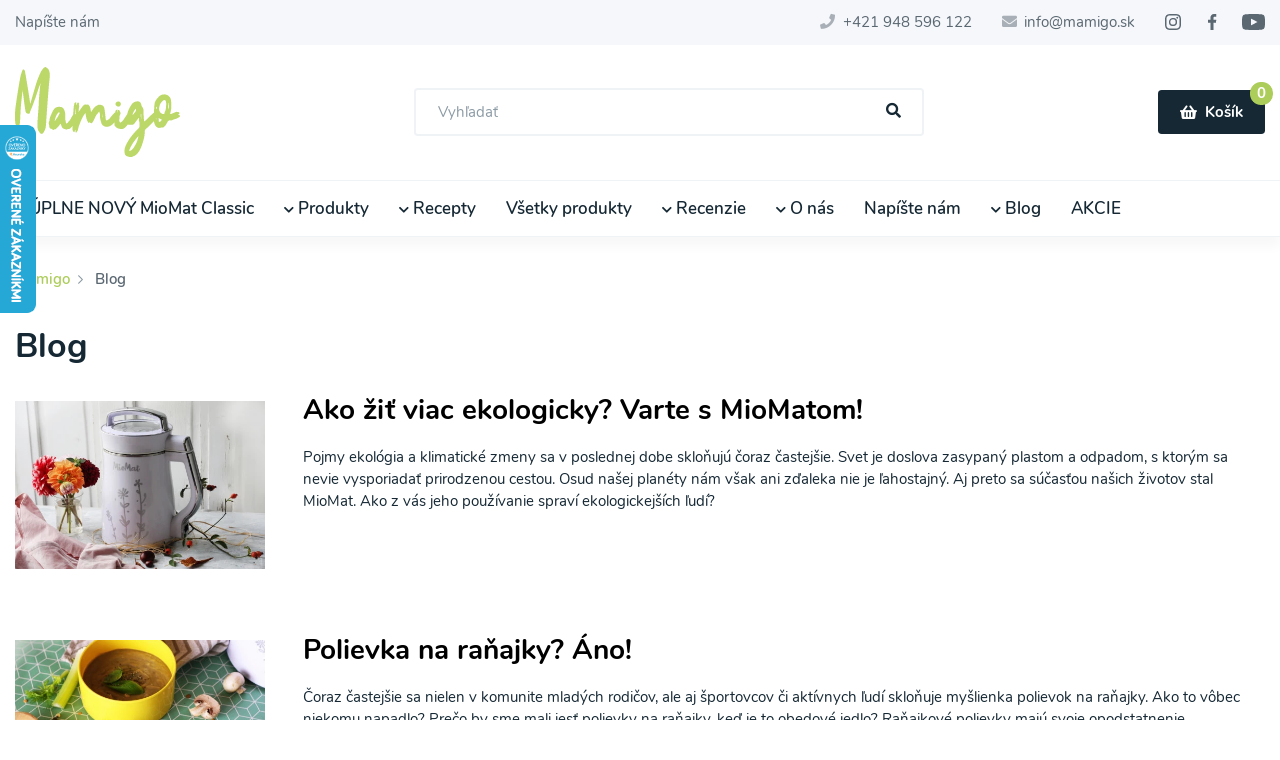

--- FILE ---
content_type: text/html; charset=utf-8
request_url: https://mamigo.sk/blog?page=4
body_size: 17487
content:
<!DOCTYPE html>
<html lang="sk" class="overflow-y-scroll">
<head>
	<meta charset="UTF-8">
	<meta name="viewport" content="width=device-width, initial-scale=1.0">
	<meta http-equiv="X-UA-Compatible" content="ie=edge">
	<meta name="csrf-token" content="MRbzlr6IaqyseI2mDDsBaEpJmoaCqeBEcgZFvtaF">
	<meta name="google-site-verification" content="FvN2J5djX_i5NFk9alqGUZ_yrGTgUhJ68goICb0liKg">

	<title>Blog | mamigo.sk</title>
	<meta name="description" content="Kuchynskí pomocníci od Mamigo, ktorí navaria zdravé jedlo stlačením tlačidla.">
	<meta name="keywords" content="mamigo, eshop, miomat, luli chef, hrnček var, varenie, jedlo, recepty, fitrecepty, termiska, termomiska, pre deti, kuchynský pomocník, polievkovar, kašovar, výrobník rastlinného mlieka, smoothie, kuchyňa">
	<meta name="author" content="KBS development s.r.o., https://kbs-development.com">

	<link href="/css/app.css?id=2e6f8078f01a5c46585362f91501cf6f" rel="stylesheet">

	<link rel="apple-touch-icon" sizes="180x180" href="/apple-touch-icon.png">
	<link rel="icon" type="image/png" sizes="32x32" href="/favicon-32x32.png">
	<link rel="icon" type="image/png" sizes="16x16" href="/favicon-16x16.png">
	<link rel="manifest" href="/site.webmanifest">
	<link rel="mask-icon" href="/safari-pinned-tab.svg" color="#bcd969">
	<link rel="shortcut icon" href="/favicon.ico">
	<link rel="sitemap" type="application/xml" title="Sitemap" href="/sitemap.xml">
			<link href="https://mamigo.sk/blog" rel="canonical">
		<meta name="msapplication-TileColor" content="#ffffff">
	<meta name="theme-color" content="#ffffff">

	<script type="text/javascript">
		window.dataLayer = window.dataLayer || [];

		function gtag() {
			dataLayer.push(arguments);
		}

		window.gtag('consent', 'default', {
			ad_storage: 'denied',
			ad_user_data: 'denied',
			ad_personalization: 'denied',
			analytics_storage: 'denied'
		});

		console.log('consent default set');
	</script>

				<link rel="prev" href="https://mamigo.sk/blog?page=3">
				<link rel="next" href="https://mamigo.sk/blog?page=5">
				
	
	
	
	<meta property="og:title" content="Blog">
	<meta property="og:type" content="website">
	<meta property="og:url" content="https://mamigo.sk/blog">
	<meta property="og:description" content="Kuchynskí pomocníci od Mamigo, ktorí navaria zdravé jedlo stlačením tlačidla.">
	
	<meta name="twitter:card" content="summary">
	<meta name="twitter:title" content="Blog">
	<meta name="twitter:description" content="Kuchynskí pomocníci od Mamigo, ktorí navaria zdravé jedlo stlačením tlačidla.">
	
	<script src="https://www.googletagmanager.com/gtag/js?id=UA-163856553-1" type="text/plain" data-cookiecategory="ads"></script>
<script type="text/plain" data-cookiecategory="ads">
  gtag('js', new Date());

  gtag('config', 'UA-163856553-1');
  gtag('require', 'ecommerce');
</script>

<script>
  window.adwords_id = 'AW-649552230';
</script>

<script async src="https://www.googletagmanager.com/gtag/js?id=G-9ZNW9GT4S4" type="text/plain" data-cookiecategory="analytics"></script>
<script type="text/plain" data-cookiecategory="analytics">
  gtag('js', new Date());

  gtag('config', 'G-9ZNW9GT4S4');
</script>

<script>(function(w,d,s,l,i){w[l]=w[l]||[];w[l].push({'gtm.start':
new Date().getTime(),event:'gtm.js'});var f=d.getElementsByTagName(s)[0],
j=d.createElement(s),dl=l!='dataLayer'?'&l='+l:'';j.async=true;j.src=
'https://www.googletagmanager.com/gtm.js?id='+i+dl;f.parentNode.insertBefore(j,f);
})(window,document,'script','dataLayer','GTM-WSCRL8L');</script>

<script type="text/plain" data-cookiecategory="ads">
  (function (w,i,d,g,e,t,s) {w[d] = w[d]||[];t= i.createElement(g);
    t.async=1;t.src=e;s=i.getElementsByTagName(g)[0];s.parentNode.insertBefore(t, s);
  })(window, document, '_gscq','script','//widgets.getsitecontrol.com/94381/script.js');
</script>

<script type="text/plain" data-cookiecategory="ads">
(function(m,a,i,l,e,r){ m['MailerLiteObject']=e;function f(){
var c={ a:arguments,q:[]};var r=this.push(c);return "number"!=typeof r?r:f.bind(c.q);}
f.q=f.q||[];m[e]=m[e]||f.bind(f.q);m[e].q=m[e].q||f.q;r=a.createElement(i);
var _=a.getElementsByTagName(i)[0];r.async=1;r.src=l+'?v'+(~~(new Date().getTime()/1000000));
_.parentNode.insertBefore(r,_);})(window, document, 'script', 'https://static.mailerlite.com/js/universal.js', 'ml');

var ml_account = ml('accounts', '1983214', 'q4c8h3t5p6', 'load');
</script>

<script>
  !function(f,b,e,v,n,t,s)
  {if(f.fbq)return;n=f.fbq=function(){n.callMethod?
  n.callMethod.apply(n,arguments):n.queue.push(arguments)};
  if(!f._fbq)f._fbq=n;n.push=n;n.loaded=!0;n.version='2.0';
  n.queue=[];t=b.createElement(e);t.async=!0;
  t.src=v;s=b.getElementsByTagName(e)[0];
  s.parentNode.insertBefore(t,s)}(window, document,'script',
  'https://connect.facebook.net/en_US/fbevents.js');
  fbq('init', '260809381622037');
  fbq('track', 'PageView');
</script>

<script type="text/plain" data-cookiecategory="ads" id="pap_x2s6df8d" src="https://login.affial.com/scripts/8m338kj"></script>
<script type="text/plain" data-cookiecategory="ads">
PostAffTracker.setAccountId('a9285224');
try {
PostAffTracker.track();
} catch (err) { }
</script>

<script type="text/plain" data-cookiecategory="analytics">
    (function(h,o,t,j,a,r){
        h.hj=h.hj||function(){(h.hj.q=h.hj.q||[]).push(arguments)};
        h._hjSettings={hjid:1813608,hjsv:6};
        a=o.getElementsByTagName('head')[0];
        r=o.createElement('script');r.async=1;
        r.src=t+h._hjSettings.hjid+j+h._hjSettings.hjsv;
        a.appendChild(r);
    })(window,document,'https://static.hotjar.com/c/hotjar-','.js?sv=');
</script>

<script>
    window.GOOGLE_MERCHANT_ID = '234818917';
</script>

<script type="text/javascript">
var _hwq = _hwq || [];
    _hwq.push(['setKey', '4E7E4E30779CEB60E3EBEF8E9C82967F']);_hwq.push(['setTopPos', '60']);_hwq.push(['showWidget', '21']);(function() {
    var ho = document.createElement('script'); ho.type = 'text/javascript'; ho.async = true;
    ho.src = 'https://sk.im9.cz/direct/i/gjs.php?n=wdgt&sak=4E7E4E30779CEB60E3EBEF8E9C82967F';
    var s = document.getElementsByTagName('script')[0]; s.parentNode.insertBefore(ho, s);
})();
</script>
	
</head>

<body class="font-nunito antialiased bg-white text-gray-600 leading-normal">




<div id="app">
	<div class="flex flex-col min-h-screen">
		<navbar inline-template>
	<header class="shadow-menu fixed z-20 bg-white lg:static lg:z-auto lg:bg-transparent w-full">
		<div class="w-full absolute left-0 top-20 z-50 bg-gray-100 text-gray-500 shadow-lg lg:static lg:left-auto lg:top-auto lg:z-auto lg:shadow-none" :class="{ 'hidden lg:block': ! showHeaderInfo, 'block': showHeaderInfo }">
			<div class="container mx-auto p-4 lg:py-0">
				<div class="flex lg:items-center justify-between">
					<ul class="flex flex-col lg:flex-row lg:items-center">
						<li class="w-full block md:w-auto md:inline-block py-2 md:py-3 mr-8 group relative">
	<a href="/napiste-nam-1" target="_self" class="hover:text-black">Napíšte nám</a>
	</li>
					</ul>

					<div class="flex flex-col lg:flex-row lg:items-center lg:justify-end">
						<div class="flex flex-col lg:flex-row justify-end">
															<a href="tel:+421948596122" class="w-full block lg:w-auto lg:inline-block py-2 md:py-3 lg:mr-8 flex items-center justify-end hover:text-black">
									<i class="fa fa-phone mr-2 opacity-50"></i><span class="whitespace-no-wrap" v-tooltip="'Pracovné dni od 09:00 do 17:00'">+421 948 596 122</span>
								</a>
							
							<a href="mailto:info&#64;mamigo.sk" class="w-full block lg:w-auto lg:inline-block py-2 md:py-3 flex items-center justify-end hover:text-black">
								<i class="fa fa-envelope mr-2 opacity-50"></i><span>info&#64;mamigo.sk</span>
							</a>
						</div>

						<div class="flex flex-row justify-end py-3 lg:ml-8">
							<a href="https://www.instagram.com/mamigo.sk/" target="_blank" rel="noopener" class="hover:text-black inline-block" title="Instagram"><svg xmlns="http://www.w3.org/2000/svg" width="16" height="16" viewBox="0 0 16 16" class="fill-current" focusable="false" role="img"><title>Instagram</title><path d="M8 1.422a24.53 24.53 0 013.2.089 4.123 4.123 0 011.511.267 3.122 3.122 0 011.511 1.511 4.123 4.123 0 01.267 1.511c0 .8.089 1.067.089 3.2a24.53 24.53 0 01-.089 3.2 4.123 4.123 0 01-.267 1.511 3.122 3.122 0 01-1.511 1.511 4.123 4.123 0 01-1.511.267c-.8 0-1.067.089-3.2.089a24.53 24.53 0 01-3.2-.089 4.123 4.123 0 01-1.511-.267 3.122 3.122 0 01-1.511-1.511 4.123 4.123 0 01-.267-1.511c0-.8-.089-1.067-.089-3.2a24.53 24.53 0 01.089-3.2 4.123 4.123 0 01.267-1.511A3.192 3.192 0 012.4 2.4a1.5 1.5 0 01.889-.622A4.123 4.123 0 014.8 1.511 24.53 24.53 0 018 1.422M8 0a26.264 26.264 0 00-3.289.089 5.488 5.488 0 00-1.955.355 3.48 3.48 0 00-1.422.889 3.48 3.48 0 00-.89 1.423 4.05 4.05 0 00-.355 1.955A26.264 26.264 0 000 8a26.264 26.264 0 00.089 3.289 5.488 5.488 0 00.356 1.956 3.48 3.48 0 00.889 1.422 3.48 3.48 0 001.422.889 5.488 5.488 0 001.956.356A26.264 26.264 0 008 16a26.264 26.264 0 003.289-.089 5.488 5.488 0 001.956-.356 3.729 3.729 0 002.311-2.311 5.488 5.488 0 00.356-1.956C15.911 10.4 16 10.133 16 8a26.264 26.264 0 00-.089-3.289 5.488 5.488 0 00-.356-1.956 3.48 3.48 0 00-.889-1.422 3.48 3.48 0 00-1.422-.889 5.488 5.488 0 00-1.955-.355A26.264 26.264 0 008 0m0 3.911A4.023 4.023 0 003.911 8 4.089 4.089 0 108 3.911m0 6.756A2.619 2.619 0 015.333 8 2.619 2.619 0 018 5.333 2.619 2.619 0 0110.667 8 2.619 2.619 0 018 10.667m4.267-7.911a.978.978 0 10.978.978.986.986 0 00-.978-.978" fill-rule="evenodd"/></svg></a>							<a href="https://www.facebook.com/miomatsk" target="_blank" rel="noopener" class="hover:text-black inline-block ml-8 lg:ml-6" title="Facebook"><svg xmlns="http://www.w3.org/2000/svg" width="16" height="16.001" viewBox="0 0 16 16.001" class="fill-current" focusable="false" role="img"><title>Facebook</title><defs><clipPath id="clip-path3"><path fill="none" d="M0 0h16v16.001H0z"/></clipPath></defs><g clip-path="url(#clip-path3)"><path fill="none" d="M0 0h16v16H0z"/><path d="M85.422 16V8.711h2.489l.356-2.844h-2.845V4.089c0-.8.267-1.422 1.422-1.422h1.511V.089C88 .089 87.111 0 86.133 0a3.431 3.431 0 00-3.644 3.733v2.134H80v2.844h2.489V16z" transform="translate(-76 .001)" fill-rule="evenodd"/></g></svg></a>							<a href="https://www.youtube.com/miobiosro" target="_blank" rel="noopener" class="hover:text-black inline-block ml-8 lg:ml-6" title="Youtube"><svg xmlns="http://www.w3.org/2000/svg" width="22.858" height="16.001" viewBox="0 0 22.858 16.001" class="fill-current" focusable="false" role="img"><title>Youtube</title><path d="M34.8 2.764a3.2 3.2 0 00-2.913-2.9 94.524 94.524 0 00-7.725-.3c-3.945 0-6.924.161-8.849.313a3.2 3.2 0 00-2.93 2.9 51.237 51.237 0 00-.221 4.831c0 1.905.1 3.514.219 4.738a3.2 3.2 0 002.929 2.9c1.926.151 4.905.312 8.852.312 3.277 0 5.933-.155 7.725-.3a3.2 3.2 0 002.913-2.9c.118-1.233.219-2.861.219-4.794s-.1-3.564-.219-4.8zm-13.75 8.153V4.2l6.627 3.359z" transform="translate(-12.163 .442)"/></svg></a>						</div>
					</div>
				</div>
			</div>
		</div>

		<div class="container mx-auto h-20 flex items-center pl-4 pr-2 sm:px-4 lg:h-auto lg:py-6">
			<div class="flex justify-between lg:flex-wrap items-center w-full">
				<div>
					<a href="https://mamigo.sk" class="leading-none">
						<svg xmlns="http://www.w3.org/2000/svg" viewBox="0 0 164.7 90" width="164.7" height="90" focusable="false" class="w-auto h-12 lg:h-24" aria-labelledby="header-logo"><title id="header-logo">mamigo.sk</title><g fill="#BCD869"><path d="M101.2 38.8c2.5 2.3 5.7-.6 4-3.3-.4-.6-.9-.9-1.6-1-2.1-.4-4.8 2.1-2.4 4.3z"/><path d="M163 47.5c.3-.6 1-.8 1.3-1.3-.4-.8-1.1-1.4-2.1-1.1-.1 0-.1 0-.3-.1-.6-.4-1.1-.1-1.7.1-1.4.7-2.8 1.3-4.2 1.8-.3.3-.7.3-1 .1-.3-.3-.1-.6 0-.8.4-2 1.1-4 1-6.1-.1-2.4.1-4.8-.4-7.4-1-4.9-6.6-6.6-10.3-4.4-1.3.7-2 1.7-3 2.7-1.6 1.8-2.8 3.8-3.1 6.2-.2 2.8-.3 5.7-.6 8.5-3.4 2.8-6.3 6-9.6 9-.6-3.7-.7-7.1-.7-10.6 0-1.4-.1-3-1.3-4.1-.6-.6-.7-1.1-.8-1.8-.3-1.6-.8-3.1-2.5-3.7-2.7-.7-5.9.7-7.3 3-2 3-3.7 6.2-4.4 9.7 0 0-.1.1-.1.2-1.1 1.7-2.3 3.4-3.4 5.1-.7 1.1-1.6 2.1-2.8 2.8-1 .4-1.1.3-1.4-.7-.4-1.7.1-3.5 0-5.2 0-.4.1-.8.3-1.1.7-.7.6-1.6.7-2.3.1-.8-.7-1.1-.7-1.8-.1-1-.7-1.4-1.7-1.1-.1.8-.4 1.6-.5 2.4 0 0-.1 0-.1-.1-.6-.9.6-2-.2-2.9-.7.4-1.7.4-1.8 1.6-.1.4-.2.9-.2 1.3-.5.1-.9.4-1.2.8-1 1-1.8 2.1-2.7 3.1-1.1 1.3-2 2.8-3.7 3.7-1.3.7-1.6.6-2-1-.3-1.4-.1-2.8-.4-4.2-.1-1.8-.6-3.5-.7-5.4-.3-2.8-1-3.8-3.7-4.5-1.1-.4-2.3-.3-3.3.3-1.6.7-2.8 1.7-3.8 3s-1.8 2.5-2.7 4c-.6-3-.4-5.9-3.1-7.8-.4.1-.8.4-1.1.3-2.4-1-3.5.8-4.8 2.4-1.1 1.4-2.1 3.1-3.4 4.7-.1-1.7.3-3.4.6-5.1 0-.4.3-.8 0-1.1-.6-.6-.4-1.1 0-1.8-.1-.3-.4-.4-.6-.7-.4-1.1-.7-.8-1.3 0-.4.6-.3 1.4-1 2 .1-.8-.3-1.8 0-3-1 .3-1.8.8-2 1.6-.3 1.6-.7 3.3-.7 4.8 0 2.1-.4 4.2-.5 6.3-.8 1-1.4 2.1-2 3.3-1 2-2.4 3.5-4 5.1-.4.4-1 .7-1.1-.3-.7-2.4-1-4.9-.7-7.5.1-1.6-.3-3.1-.7-4.5-.7-2.7-2.4-4.2-5.4-4.1-1.8.1-3.4.4-4.7 1.8-1.1 1.3-2 2.7-2.5 4.2-.8 2-2 4-2.3 6.1 0 1.4-.4 2.7-1 3.8v.6c.4 1 .6 2.1.7 3.3.1.8.3 1.4 1 2 .6.4 1.3.1 1.7.6.6.4 1.4 1.1 1.8.6.7-.8 1.6-.3 2-.8 1.3-1.3 2.8-2.5 3.7-4.1.3-.4.6-.8 1.1-1.1.4.6.4 1.1.6 1.7.3.6.4 1.1.7 1.8 1 1.8 3 1.7 4.5 2.3.7.3.8-.7 1.6-.6 1 .4 1.6-.3 2.3-.8.9-.7 1.6-1.5 2.3-2.3-.1 1-.3 2-.2 3 .1 1.3.1 2.7 1.7 3.3.8-.8.6-2 1-2.7.6 1-.4 2.4 1 3.3.4-1 1.4-1.6 1.7-2.8.4-2.4 1.1-4.7 2.1-6.9.8-1.8 1.4-3.7 2.4-5.5.8-1.6 1.8-3.1 3-4.7.7 3.5.6 7.2 3.3 10.2.4-.4.4-.8.8-.8 1.3 1 2 1.1 2.5.6 1.3-1.4 2.1-3.3 2.8-4.9 1-2.5 2.5-4.5 4.5-6.4 0 1.3.8 2.4.7 3.4-.4 2.8.6 5.5 1.3 8.1.4 1.4 1.3 2.5 3.1 3.3 2.8 1 5.1.1 7.1-1.3 1.1-.8 2-1.7 2.8-2.7 0 .8.1 1.7.1 2.5 0 .4.3.7.4 1 1 1.1 2 2.4 3.7 2.7 1.4.3 2.8.7 4.2.3 1.7-.6 3-1.8 4-3.1.4-.5.7-1 1.1-1.4.3.2.6.4.9.3.6-.1 1 .1 1.4.1 1.4-.1 2.8.4 4-1 1.4-1.7 2.5-3.4 3.8-5.1.3-.3.4-.7 1-.4 0 .8-.4 1.7 0 2.5.4 1 .4 2.1.4 3.1.1 1.6.6 3.1-1 4.5-3.1 3.1-6.2 6.5-8.8 10.3-1.6 2.3-2.8 4.7-4 7.2-1.3 2.7-1.4 5.5-.7 8.3.3 1 1.1 1.7 2.3 2.1 1.1.6 2.7.3 3.7 1.3h.6c.4-.7 1-1 1.7-1.3 2.5-.6 4.1-2.5 5.5-4.5 1.6-2.3 2.5-4.8 3.5-7.5 1.3-4.2 2.7-8.5 2.5-13 0-1 .3-1.7 1-2.3 1.1-1 2.3-1.8 3.3-2.8 1.5-1.8 3.2-3.3 4.9-4.9.2 1.1.4 2.1.8 3.2.6 1.6 2.8 3.5 4.1 3.5 1.4-.1 2.8-.7 4.2-.6.1 0 .4-.1.6-.3 2-1.3 2.8-3.3 3.8-5.1.4-1 2-2.1 2.7-1.8 1 .7 1.7 0 2.5-.3 1.3-.7 2.8-.7 4-1.4 1.3-.8 3-1.1 3.7-2.7-1-.9-2-.4-2.1-1.3zm-118.7-.6c-1.1 2.1-2.4 4.4-4 6.4-.1.3-.3.4-.4.7-.1-.1-.3-.1-.3-.3.8-3.1 1.4-6.2 4.2-8.6.7.5.9.9.5 1.8zm16.2.3c-.2.1-.3.1-.6.2.1-2.3.4-4.6.9-6.9-.2 2.3-.1 4.5-.3 6.7zm27 3.5c-.6-1.3-.4-2.5-.4-3.8.3 1.1.5 2.4.4 3.8zm31.8-4.9c-.6.7-1 1.7-2 2.3 0-1.6 1.8-5.1 3.3-6.4.8 1.7-.3 2.9-1.3 4.1zm1.3 31.3c-1.1 2.1-2.3 4.2-4.1 5.8-.7.6-1.4 1.1-2.7.8 2.1-5.7 5.5-10.3 9.5-14.7-.6 2.9-1.3 5.6-2.7 8.1zm5.5-24c-.1-2.1-1.1-4.1-.4-6.2h.4v6.2zm15.4-13.8c.3 1.1.1 2.1.1 3.1-.8-1-.7-2-.1-3.1zm-.6 13.2l-.3-.9c.1-.1.2-.3.4-.4 0 .5-.1.9-.1 1.3zm4 2.2c-.4.4-1.4 0-1.4-.7.1-.7 0-1.3-.1-2-.1-.3-.1-.4 0-.6.3-.1.6-.1.7 0 .7.4 1.4.7 2.3 1.1-.1 1.2-.9 1.6-1.5 2.2zm4.5-9.4c-.1.1-.1.6-.1.8-.1.8-.7 1.1-1.6 1-2.8-.8-4.4-3.5-3.7-6.4.1-.3.1-.6.1-.8.3-3 2-4.9 4.1-6.6.8-.6 2 0 2.3.8.4 1.1.4 2.1.4 3.3-.1 2.7-.1 5.5-1.5 7.9zm3.3-2.7c.1-2.3.1-4.7.3-7.1.9 1.4.8 4.9-.3 7.1zM34.6 5.9c-.4-3.3-1.8-4.2-3.4-5.5-.6-.6-1.3-.4-1.7 0-.7.1-2.5 2.5-3.1 3.4-.7 1-4 8.5-5.1 12.3-.7 2.3-4.4 15.1-6.1 20.9-1.1-8.9-5.3-33-5.3-33-.5-.9-.6-1.2-.9-1.4-.4-.2-.7-.2-1-.1-.6.1-2 4.8-2 4.8C4.6 12.2 1 36.1.4 41.4-.3 46.6.1 55.7.3 56.2c.1.6.8 1.8 1.1 3 .4 1.3.7.4 1.8.1 1-.4 1.3-1.4 1.6-3 .3-1.4.3-3.8.8-13.4.3-4.7 1.1-12.3 2-19.5.7 4.7 2.5 19.9 3 21.3.3 1.6 2 2.1 3.3 2.1.7 0 1.1-1.1 1.3-2.5 2.7-5.4 7.5-20.5 8.6-23.7.1-.4 1-2.4 2-4.8-.5 2.2-.8 3.8-.8 3.8-.3 4.1-1.3 13-1.3 17.1-.1 4-1.3 17-1.3 20.4 0 4.2.3 5.2.8 6.4.1.4.3.4 1.1 1.6.8 1 1.1 1.8 2.3 1.8.7-.1 1.3-.6 1.3-.6 1-1.3 3-4.1 3.1-8.9.3-6.9 2.5-35.9 3.1-41.8.8-6.2.6-8.2.5-9.7z"/></g></svg>
					</a>
				</div>

				<div class="w-full absolute left-0 top-20 z-50 py-6 bg-white shadow-lg border-t border-gray-200 lg:flex-1 lg:max-w-xl lg:static lg:left-auto lg:top-auto lg:z-auto lg:py-0 lg:shadow-none lg:border-none" :class="{ 'hidden lg:block': ! showSearch, 'block': showSearch }">
					<search-widget
						url-suggest="https://mamigo.sk/api/search/suggest"
						url-results="https://mamigo.sk/vyhladavanie"
						value=""
						:language="{&quot;search&quot;:&quot;Vyh\u013eada\u0165&quot;,&quot;show_category&quot;:&quot;Zobrazi\u0165 kateg\u00f3riu.&quot;,&quot;show_all&quot;:&quot;Zobrazi\u0165 v\u0161etk\u00fdch&quot;,&quot;results&quot;:&quot;v\u00fdsledkov&quot;}"
					></search-widget>
				</div>

				<div class="flex lg:justify-end">
					<a href="https://mamigo.sk/kosik" class="inline-flex items-center self-center button relative px-3 border-0 bg-gray-600 hover:bg-gray-500 text-white lg:px-6 lg:py-3 text-sm lg:text-base transition-default">
						<span class="bg-brand h-5 w-5 sm:h-6 sm:w-6 inline-flex justify-center items-center leading-none rounded-full absolute -top-2 -right-2 z-50">0</span>

						<i class="fa fa-shopping-basket mr-2"></i>

						<span class="text-xs sm:text-sm lg:text-base">
															Košík
													</span>
					</a>

					<button @click="toggleSearch()" class="px-2 sm:px-3 ml-2 sm:ml-4 focus:outline-none lg:hidden" aria-label="Zobraziť vyhľadávanie"><i class="fa fa-search"></i></button>
					<button @click="toggleHeaderInfo()" class="px-2 sm:px-3 sm:ml-2 focus:outline-none lg:hidden" aria-label="Zobraziť informácie o e-shope"><i class="fa fa-info"></i></button>
					<button @click="toggleNavigation()" class="px-2 sm:px-3 sm:ml-2 focus:outline-none lg:hidden" aria-label="Menu"><svg xmlns="http://www.w3.org/2000/svg" width="24" height="24" viewBox="0 0 24 24" fill="none" stroke="currentColor" stroke-width="2" stroke-linecap="round" stroke-linejoin="round"><path d="M3 12h18M3 6h18M3 18h18"/></svg></button>
				</div>
			</div>
		</div>

		<div class="navigation-wrapper w-full absolute left-0 top-20 z-50 bg-white -mt-px border-t border-gray-200 shadow-lg lg:mt-0 lg:border-b lg:static lg:left-auto lg:top-auto lg:z-auto lg:shadow-none" :class="{ 'hidden lg:block': ! showNavigation, 'block': showNavigation }">
			<nav class="navigation container mx-auto">
				<ui-menu inline-template>
					<ul class="flex flex-wrap items-center border-l border-r border-gray-200 lg:border-0">
						<li class="w-full block lg:w-auto lg:inline-block border-b border-gray-200 lg:border-0 font-semibold text-lg relative">
	<a href="/miomat-classic" target="_self" class="w-full h-full py-4 pl-4 pr-16 lg:px-4 block transition-default hover:bg-gray-100">
					<span class="fas fa-chevron-down text-xs hidden lg:inline"></span>
				ÚPLNE NOVÝ MioMat Classic
	</a>
			<button class="inline-block absolute top-0 right-0 bg-white border-l border-gray-200 px-5 py-2 lg:hidden focus:outline-none focus:bg-gray-300" @click="toggleSubmenu">
			<span class="text-3xl font-bold">+</span>
		</button>

		<ul class="hidden font-normal lg:absolute bg-white lg:border lg:border-gray-200 lg:shadow-lg lg:z-50" style="min-width: 220px;">
							<li class="w-full block bg-gray-200 lg:bg-white relative">
	<a href="/miomat-classic/co-je-miomat-classic" target="_self" class="w-full h-full bg-gray-0 py-4 pl-8 pr-16 lg:py-4 lg:px-6 lg:bg-white lg:flex lg:items-center lg:justify-between block transition-default hover:bg-gray-100">
		Čo je MioMat Classic?
			</a>
	</li>
							<li class="w-full block bg-gray-200 lg:bg-white relative">
	<a href="/miomat-classic/kupit" target="_self" class="w-full h-full bg-gray-0 py-4 pl-8 pr-16 lg:py-4 lg:px-6 lg:bg-white lg:flex lg:items-center lg:justify-between block transition-default hover:bg-gray-100">
		Kúpiť
			</a>
	</li>
							<li class="w-full block bg-gray-200 lg:bg-white relative">
	<a href="/miomat-classic/recepty" target="_self" class="w-full h-full bg-gray-0 py-4 pl-8 pr-16 lg:py-4 lg:px-6 lg:bg-white lg:flex lg:items-center lg:justify-between block transition-default hover:bg-gray-100">
		Recepty
			</a>
	</li>
							<li class="w-full block bg-gray-200 lg:bg-white relative">
	<a href="/miomat-classic/balene-jedla-do-miomatu-classic" target="_self" class="w-full h-full bg-gray-0 py-4 pl-8 pr-16 lg:py-4 lg:px-6 lg:bg-white lg:flex lg:items-center lg:justify-between block transition-default hover:bg-gray-100">
		Balené jedlá do MioMatu Classic
			</a>
	</li>
							<li class="w-full block bg-gray-200 lg:bg-white relative">
	<a href="/miomat-classic/recenzie" target="_self" class="w-full h-full bg-gray-0 py-4 pl-8 pr-16 lg:py-4 lg:px-6 lg:bg-white lg:flex lg:items-center lg:justify-between block transition-default hover:bg-gray-100">
		Recenzie
			</a>
	</li>
							<li class="w-full block bg-gray-200 lg:bg-white relative">
	<a href="/miomat-classic/ako-pouzivat-miomat-classic" target="_self" class="w-full h-full bg-gray-0 py-4 pl-8 pr-16 lg:py-4 lg:px-6 lg:bg-white lg:flex lg:items-center lg:justify-between block transition-default hover:bg-gray-100">
		Ako používať MioMat Classic
			</a>
	</li>
							<li class="w-full block bg-gray-200 lg:bg-white relative">
	<a href="/miomat-classic/dolezite-odmerka-a-nazvy-programov" target="_self" class="w-full h-full bg-gray-0 py-4 pl-8 pr-16 lg:py-4 lg:px-6 lg:bg-white lg:flex lg:items-center lg:justify-between block transition-default hover:bg-gray-100">
		Dôležité - odmerka a názvy programov
			</a>
	</li>
							<li class="w-full block bg-gray-200 lg:bg-white relative">
	<a href="/miomat-classic/porovnanie-miomat-classic-vs-miomat" target="_self" class="w-full h-full bg-gray-0 py-4 pl-8 pr-16 lg:py-4 lg:px-6 lg:bg-white lg:flex lg:items-center lg:justify-between block transition-default hover:bg-gray-100">
		Porovnanie: MioMat Classic vs MioMat
			</a>
	</li>
							<li class="w-full block bg-gray-200 lg:bg-white relative">
	<a href="/miomat-classic/porovnanie-miomat-classic-luli-chef-midi-a-luli-chef-mini" target="_self" class="w-full h-full bg-gray-0 py-4 pl-8 pr-16 lg:py-4 lg:px-6 lg:bg-white lg:flex lg:items-center lg:justify-between block transition-default hover:bg-gray-100">
		Porovnanie MioMat Classic, Luli Chef Midi a Luli Chef Mini
			</a>
	</li>
							<li class="w-full block bg-gray-200 lg:bg-white relative">
	<a href="/miomat-classic/partnerske-predajne" target="_self" class="w-full h-full bg-gray-0 py-4 pl-8 pr-16 lg:py-4 lg:px-6 lg:bg-white lg:flex lg:items-center lg:justify-between block transition-default hover:bg-gray-100">
		Partnerské predajne
			</a>
	</li>
					</ul>
	</li>
	<li class="w-full block lg:w-auto lg:inline-block border-b border-gray-200 lg:border-0 font-semibold text-lg relative">
	<a href="" target="_self" class="w-full h-full py-4 pl-4 pr-16 lg:px-4 block transition-default hover:bg-gray-100" @click.prevent="toggleSubmenu">
					<span class="fas fa-chevron-down text-xs hidden lg:inline"></span>
				Produkty
	</a>
			<button class="inline-block absolute top-0 right-0 bg-white border-l border-gray-200 px-5 py-2 lg:hidden focus:outline-none focus:bg-gray-300" @click="toggleSubmenu">
			<span class="text-3xl font-bold">+</span>
		</button>

		<ul class="hidden font-normal lg:absolute bg-white lg:border lg:border-gray-200 lg:shadow-lg lg:z-50" style="min-width: 220px;">
							<li class="w-full block bg-gray-200 lg:bg-white relative">
	<a href="" target="_self" class="w-full h-full bg-gray-0 py-4 pl-8 pr-16 lg:py-4 lg:px-6 lg:bg-white lg:flex lg:items-center lg:justify-between block transition-default hover:bg-gray-100" @click.prevent="toggleSubmenu">
		Úplne nový MioMat Classic
					<span class="fas fa-chevron-right text-xs hidden lg:inline float-right ml-1"></span>
			</a>
			<button class="inline-block absolute top-0 right-0 border-l border-gray-200 px-5 py-2 lg:hidden focus:outline-none focus:bg-gray-300" @click="toggleSubmenu">
			<span class="text-3xl font-bold">+</span>
		</button>

		<ul style="min-width: 220px;" class="hidden font-normal bg-white lg:absolute lg:left-100 lg:top-0 lg:border lg:border-gray-200 lg:shadow-lg lg:z-50">
							<li class="w-full block bg-gray-200 lg:bg-white relative">
	<a href="/co-je-miomat-classic" target="_self" class="w-full h-full bg-gray-100 py-4 pl-16 pr-16 lg:py-4 lg:px-6 lg:bg-white lg:flex lg:items-center lg:justify-between block transition-default hover:bg-gray-100">
		Čo je MioMat Classic?
			</a>
	</li>
							<li class="w-full block bg-gray-200 lg:bg-white relative">
	<a href="/kupit" target="_self" class="w-full h-full bg-gray-100 py-4 pl-16 pr-16 lg:py-4 lg:px-6 lg:bg-white lg:flex lg:items-center lg:justify-between block transition-default hover:bg-gray-100">
		Kúpiť
			</a>
	</li>
							<li class="w-full block bg-gray-200 lg:bg-white relative">
	<a href="/recepty" target="_self" class="w-full h-full bg-gray-100 py-4 pl-16 pr-16 lg:py-4 lg:px-6 lg:bg-white lg:flex lg:items-center lg:justify-between block transition-default hover:bg-gray-100">
		Recepty
			</a>
	</li>
							<li class="w-full block bg-gray-200 lg:bg-white relative">
	<a href="/balene-jedla-do-miomatu-classic" target="_self" class="w-full h-full bg-gray-100 py-4 pl-16 pr-16 lg:py-4 lg:px-6 lg:bg-white lg:flex lg:items-center lg:justify-between block transition-default hover:bg-gray-100">
		Balené jedlá do MioMatu Classic
			</a>
	</li>
							<li class="w-full block bg-gray-200 lg:bg-white relative">
	<a href="/recenzie" target="_self" class="w-full h-full bg-gray-100 py-4 pl-16 pr-16 lg:py-4 lg:px-6 lg:bg-white lg:flex lg:items-center lg:justify-between block transition-default hover:bg-gray-100">
		Recenzie
			</a>
	</li>
							<li class="w-full block bg-gray-200 lg:bg-white relative">
	<a href="/ako-pouzivat-miomat-classic" target="_self" class="w-full h-full bg-gray-100 py-4 pl-16 pr-16 lg:py-4 lg:px-6 lg:bg-white lg:flex lg:items-center lg:justify-between block transition-default hover:bg-gray-100">
		Ako používať MioMat Classic
			</a>
	</li>
							<li class="w-full block bg-gray-200 lg:bg-white relative">
	<a href="/dolezite-odmerka-a-nazvy-programov" target="_self" class="w-full h-full bg-gray-100 py-4 pl-16 pr-16 lg:py-4 lg:px-6 lg:bg-white lg:flex lg:items-center lg:justify-between block transition-default hover:bg-gray-100">
		Dôležité - odmerka a názvy programov
			</a>
	</li>
							<li class="w-full block bg-gray-200 lg:bg-white relative">
	<a href="/porovnanie-miomat-classic-vs-miomat" target="_self" class="w-full h-full bg-gray-100 py-4 pl-16 pr-16 lg:py-4 lg:px-6 lg:bg-white lg:flex lg:items-center lg:justify-between block transition-default hover:bg-gray-100">
		Porovnanie: MioMat Classic vs MioMat
			</a>
	</li>
							<li class="w-full block bg-gray-200 lg:bg-white relative">
	<a href="/porovnanie-miomat-classic-luli-chef-midi-a-luli-chef-mini" target="_self" class="w-full h-full bg-gray-100 py-4 pl-16 pr-16 lg:py-4 lg:px-6 lg:bg-white lg:flex lg:items-center lg:justify-between block transition-default hover:bg-gray-100">
		Porovnanie MioMat Classic, Luli Chef Midi a Luli Chef Mini
			</a>
	</li>
							<li class="w-full block bg-gray-200 lg:bg-white relative">
	<a href="/partnerske-predajne" target="_self" class="w-full h-full bg-gray-100 py-4 pl-16 pr-16 lg:py-4 lg:px-6 lg:bg-white lg:flex lg:items-center lg:justify-between block transition-default hover:bg-gray-100">
		Partnerské predajne
			</a>
	</li>
					</ul>
	</li>
							<li class="w-full block bg-gray-200 lg:bg-white relative">
	<a href="/balene-jedla-do-miomatu-a-luli-chefa-midi" target="_self" class="w-full h-full bg-gray-0 py-4 pl-8 pr-16 lg:py-4 lg:px-6 lg:bg-white lg:flex lg:items-center lg:justify-between block transition-default hover:bg-gray-100">
		Balené jedlá do MioMatu a Luli Chefa Midi
					<span class="fas fa-chevron-right text-xs hidden lg:inline float-right ml-1"></span>
			</a>
			<button class="inline-block absolute top-0 right-0 border-l border-gray-200 px-5 py-2 lg:hidden focus:outline-none focus:bg-gray-300" @click="toggleSubmenu">
			<span class="text-3xl font-bold">+</span>
		</button>

		<ul style="min-width: 220px;" class="hidden font-normal bg-white lg:absolute lg:left-100 lg:top-0 lg:border lg:border-gray-200 lg:shadow-lg lg:z-50">
							<li class="w-full block bg-gray-200 lg:bg-white relative">
	<a href="/balene-jedla-do-miomatu-a-luli-chefa-midi/kase" target="_self" class="w-full h-full bg-gray-100 py-4 pl-16 pr-16 lg:py-4 lg:px-6 lg:bg-white lg:flex lg:items-center lg:justify-between block transition-default hover:bg-gray-100">
		Kaše
			</a>
	</li>
							<li class="w-full block bg-gray-200 lg:bg-white relative">
	<a href="/balene-jedla-do-miomatu-a-luli-chefa-midi/polievky" target="_self" class="w-full h-full bg-gray-100 py-4 pl-16 pr-16 lg:py-4 lg:px-6 lg:bg-white lg:flex lg:items-center lg:justify-between block transition-default hover:bg-gray-100">
		Polievky
			</a>
	</li>
							<li class="w-full block bg-gray-200 lg:bg-white relative">
	<a href="/balene-jedla-do-miomatu-a-luli-chefa-midi/rastlinne-mlieka" target="_self" class="w-full h-full bg-gray-100 py-4 pl-16 pr-16 lg:py-4 lg:px-6 lg:bg-white lg:flex lg:items-center lg:justify-between block transition-default hover:bg-gray-100">
		Rastlinné mlieka
			</a>
	</li>
					</ul>
	</li>
							<li class="w-full block bg-gray-200 lg:bg-white relative">
	<a href="/luli-chef-midi-450-600ml" target="_self" class="w-full h-full bg-gray-0 py-4 pl-8 pr-16 lg:py-4 lg:px-6 lg:bg-white lg:flex lg:items-center lg:justify-between block transition-default hover:bg-gray-100">
		Luli Chef Midi (450-600ml)
					<span class="fas fa-chevron-right text-xs hidden lg:inline float-right ml-1"></span>
			</a>
			<button class="inline-block absolute top-0 right-0 border-l border-gray-200 px-5 py-2 lg:hidden focus:outline-none focus:bg-gray-300" @click="toggleSubmenu">
			<span class="text-3xl font-bold">+</span>
		</button>

		<ul style="min-width: 220px;" class="hidden font-normal bg-white lg:absolute lg:left-100 lg:top-0 lg:border lg:border-gray-200 lg:shadow-lg lg:z-50">
							<li class="w-full block bg-gray-200 lg:bg-white relative">
	<a href="/luli-chef-midi-450-600ml/co-je-luli-chef-midi" target="_self" class="w-full h-full bg-gray-100 py-4 pl-16 pr-16 lg:py-4 lg:px-6 lg:bg-white lg:flex lg:items-center lg:justify-between block transition-default hover:bg-gray-100">
		Čo je Luli Chef Midi
			</a>
	</li>
							<li class="w-full block bg-gray-200 lg:bg-white relative">
	<a href="/luli-chef-midi-450-600ml/recepty" target="_self" class="w-full h-full bg-gray-100 py-4 pl-16 pr-16 lg:py-4 lg:px-6 lg:bg-white lg:flex lg:items-center lg:justify-between block transition-default hover:bg-gray-100">
		Recepty
			</a>
	</li>
							<li class="w-full block bg-gray-200 lg:bg-white relative">
	<a href="/luli-chef-midi-450-600ml/balene-jedla-do-luli-chefa-midi" target="_self" class="w-full h-full bg-gray-100 py-4 pl-16 pr-16 lg:py-4 lg:px-6 lg:bg-white lg:flex lg:items-center lg:justify-between block transition-default hover:bg-gray-100">
		Balené jedlá do Luli Chefa Midi
			</a>
	</li>
							<li class="w-full block bg-gray-200 lg:bg-white relative">
	<a href="/luli-chef-midi-450-600ml/kupit" target="_self" class="w-full h-full bg-gray-100 py-4 pl-16 pr-16 lg:py-4 lg:px-6 lg:bg-white lg:flex lg:items-center lg:justify-between block transition-default hover:bg-gray-100">
		Kúpiť
			</a>
	</li>
							<li class="w-full block bg-gray-200 lg:bg-white relative">
	<a href="/luli-chef-midi-450-600ml/ako-pouzivat-luli-chef-midi" target="_self" class="w-full h-full bg-gray-100 py-4 pl-16 pr-16 lg:py-4 lg:px-6 lg:bg-white lg:flex lg:items-center lg:justify-between block transition-default hover:bg-gray-100">
		Ako používať Luli Chef Midi
			</a>
	</li>
							<li class="w-full block bg-gray-200 lg:bg-white relative">
	<a href="/luli-chef-midi-450-600ml/porovnanie-miomat-luli-chef-midi-a-luli-chef-mini" target="_self" class="w-full h-full bg-gray-100 py-4 pl-16 pr-16 lg:py-4 lg:px-6 lg:bg-white lg:flex lg:items-center lg:justify-between block transition-default hover:bg-gray-100">
		Porovnanie MioMat, Luli Chef Midi a Luli Chef Mini
			</a>
	</li>
					</ul>
	</li>
							<li class="w-full block bg-gray-200 lg:bg-white relative">
	<a href="/luli-chef-mini-180-300ml" target="_self" class="w-full h-full bg-gray-0 py-4 pl-8 pr-16 lg:py-4 lg:px-6 lg:bg-white lg:flex lg:items-center lg:justify-between block transition-default hover:bg-gray-100">
		Luli Chef Mini (180 - 300ml)
					<span class="fas fa-chevron-right text-xs hidden lg:inline float-right ml-1"></span>
			</a>
			<button class="inline-block absolute top-0 right-0 border-l border-gray-200 px-5 py-2 lg:hidden focus:outline-none focus:bg-gray-300" @click="toggleSubmenu">
			<span class="text-3xl font-bold">+</span>
		</button>

		<ul style="min-width: 220px;" class="hidden font-normal bg-white lg:absolute lg:left-100 lg:top-0 lg:border lg:border-gray-200 lg:shadow-lg lg:z-50">
							<li class="w-full block bg-gray-200 lg:bg-white relative">
	<a href="/luli-chef-mini-180-300ml/co-je-luli-chef-mini" target="_self" class="w-full h-full bg-gray-100 py-4 pl-16 pr-16 lg:py-4 lg:px-6 lg:bg-white lg:flex lg:items-center lg:justify-between block transition-default hover:bg-gray-100">
		Čo je Luli Chef Mini
			</a>
	</li>
							<li class="w-full block bg-gray-200 lg:bg-white relative">
	<a href="/luli-chef-mini-180-300ml/kupit" target="_self" class="w-full h-full bg-gray-100 py-4 pl-16 pr-16 lg:py-4 lg:px-6 lg:bg-white lg:flex lg:items-center lg:justify-between block transition-default hover:bg-gray-100">
		Kúpiť
			</a>
	</li>
							<li class="w-full block bg-gray-200 lg:bg-white relative">
	<a href="/luli-chef-mini-180-300ml/recepty" target="_self" class="w-full h-full bg-gray-100 py-4 pl-16 pr-16 lg:py-4 lg:px-6 lg:bg-white lg:flex lg:items-center lg:justify-between block transition-default hover:bg-gray-100">
		Recepty
			</a>
	</li>
							<li class="w-full block bg-gray-200 lg:bg-white relative">
	<a href="/luli-chef-mini-180-300ml/porovnanie-miomat-luli-chef-midi-a-luli-chef-mini" target="_self" class="w-full h-full bg-gray-100 py-4 pl-16 pr-16 lg:py-4 lg:px-6 lg:bg-white lg:flex lg:items-center lg:justify-between block transition-default hover:bg-gray-100">
		Porovnanie MioMat, Luli Chef Midi a Luli Chef Mini
			</a>
	</li>
					</ul>
	</li>
							<li class="w-full block bg-gray-200 lg:bg-white relative">
	<a href="/termosky" target="_self" class="w-full h-full bg-gray-0 py-4 pl-8 pr-16 lg:py-4 lg:px-6 lg:bg-white lg:flex lg:items-center lg:justify-between block transition-default hover:bg-gray-100">
		Termosky
			</a>
	</li>
							<li class="w-full block bg-gray-200 lg:bg-white relative">
	<a href="/termosky-na-jedlo" target="_self" class="w-full h-full bg-gray-0 py-4 pl-8 pr-16 lg:py-4 lg:px-6 lg:bg-white lg:flex lg:items-center lg:justify-between block transition-default hover:bg-gray-100">
		Termosky na jedlo
			</a>
	</li>
							<li class="w-full block bg-gray-200 lg:bg-white relative">
	<a href="/silikonovy-riad" target="_self" class="w-full h-full bg-gray-0 py-4 pl-8 pr-16 lg:py-4 lg:px-6 lg:bg-white lg:flex lg:items-center lg:justify-between block transition-default hover:bg-gray-100">
		Silikónový riad
			</a>
	</li>
							<li class="w-full block bg-gray-200 lg:bg-white relative">
	<a href="/darcekove-poukazky" target="_self" class="w-full h-full bg-gray-0 py-4 pl-8 pr-16 lg:py-4 lg:px-6 lg:bg-white lg:flex lg:items-center lg:justify-between block transition-default hover:bg-gray-100">
		Darčekové poukážky
			</a>
	</li>
							<li class="w-full block bg-gray-200 lg:bg-white relative">
	<a href="/ako-pouzivat-miomat-classic" target="_self" class="w-full h-full bg-gray-0 py-4 pl-8 pr-16 lg:py-4 lg:px-6 lg:bg-white lg:flex lg:items-center lg:justify-between block transition-default hover:bg-gray-100">
		Ako používať MioMat Classic
			</a>
	</li>
					</ul>
	</li>
	<li class="w-full block lg:w-auto lg:inline-block border-b border-gray-200 lg:border-0 font-semibold text-lg relative">
	<a href="" target="_self" class="w-full h-full py-4 pl-4 pr-16 lg:px-4 block transition-default hover:bg-gray-100" @click.prevent="toggleSubmenu">
					<span class="fas fa-chevron-down text-xs hidden lg:inline"></span>
				Recepty
	</a>
			<button class="inline-block absolute top-0 right-0 bg-white border-l border-gray-200 px-5 py-2 lg:hidden focus:outline-none focus:bg-gray-300" @click="toggleSubmenu">
			<span class="text-3xl font-bold">+</span>
		</button>

		<ul class="hidden font-normal lg:absolute bg-white lg:border lg:border-gray-200 lg:shadow-lg lg:z-50" style="min-width: 220px;">
							<li class="w-full block bg-gray-200 lg:bg-white relative">
	<a href="/miomat-recepty" target="_self" class="w-full h-full bg-gray-0 py-4 pl-8 pr-16 lg:py-4 lg:px-6 lg:bg-white lg:flex lg:items-center lg:justify-between block transition-default hover:bg-gray-100">
		MioMat recepty
			</a>
	</li>
							<li class="w-full block bg-gray-200 lg:bg-white relative">
	<a href="/miomat-videorecepty" target="_self" class="w-full h-full bg-gray-0 py-4 pl-8 pr-16 lg:py-4 lg:px-6 lg:bg-white lg:flex lg:items-center lg:justify-between block transition-default hover:bg-gray-100">
		MioMat videorecepty
			</a>
	</li>
							<li class="w-full block bg-gray-200 lg:bg-white relative">
	<a href="/luli-chef-midi-recepty" target="_self" class="w-full h-full bg-gray-0 py-4 pl-8 pr-16 lg:py-4 lg:px-6 lg:bg-white lg:flex lg:items-center lg:justify-between block transition-default hover:bg-gray-100">
		Luli Chef Midi recepty
			</a>
	</li>
							<li class="w-full block bg-gray-200 lg:bg-white relative">
	<a href="/luli-chef-mini-recepty" target="_self" class="w-full h-full bg-gray-0 py-4 pl-8 pr-16 lg:py-4 lg:px-6 lg:bg-white lg:flex lg:items-center lg:justify-between block transition-default hover:bg-gray-100">
		Luli Chef Mini recepty
			</a>
	</li>
							<li class="w-full block bg-gray-200 lg:bg-white relative">
	<a href="/luli-chef-recepty" target="_self" class="w-full h-full bg-gray-0 py-4 pl-8 pr-16 lg:py-4 lg:px-6 lg:bg-white lg:flex lg:items-center lg:justify-between block transition-default hover:bg-gray-100">
		Luli Chef recepty
			</a>
	</li>
					</ul>
	</li>
	<li class="w-full block lg:w-auto lg:inline-block border-b border-gray-200 lg:border-0 font-semibold text-lg relative">
	<a href="/vsetky-produkty" target="_self" class="w-full h-full py-4 pl-4 pr-16 lg:px-4 block transition-default hover:bg-gray-100">
				Všetky produkty
	</a>
	</li>
	<li class="w-full block lg:w-auto lg:inline-block border-b border-gray-200 lg:border-0 font-semibold text-lg relative">
	<a href="/recenzie-a-hodnotenia" target="_self" class="w-full h-full py-4 pl-4 pr-16 lg:px-4 block transition-default hover:bg-gray-100">
					<span class="fas fa-chevron-down text-xs hidden lg:inline"></span>
				Recenzie
	</a>
			<button class="inline-block absolute top-0 right-0 bg-white border-l border-gray-200 px-5 py-2 lg:hidden focus:outline-none focus:bg-gray-300" @click="toggleSubmenu">
			<span class="text-3xl font-bold">+</span>
		</button>

		<ul class="hidden font-normal lg:absolute bg-white lg:border lg:border-gray-200 lg:shadow-lg lg:z-50" style="min-width: 220px;">
							<li class="w-full block bg-gray-200 lg:bg-white relative">
	<a href="/recenzie-a-hodnotenia/miomat" target="_self" class="w-full h-full bg-gray-0 py-4 pl-8 pr-16 lg:py-4 lg:px-6 lg:bg-white lg:flex lg:items-center lg:justify-between block transition-default hover:bg-gray-100">
		MioMat
			</a>
	</li>
							<li class="w-full block bg-gray-200 lg:bg-white relative">
	<a href="/recenzie-a-hodnotenia/luli-chef" target="_self" class="w-full h-full bg-gray-0 py-4 pl-8 pr-16 lg:py-4 lg:px-6 lg:bg-white lg:flex lg:items-center lg:justify-between block transition-default hover:bg-gray-100">
		Luli Chef
			</a>
	</li>
					</ul>
	</li>
	<li class="w-full block lg:w-auto lg:inline-block border-b border-gray-200 lg:border-0 font-semibold text-lg relative">
	<a href="" target="_self" class="w-full h-full py-4 pl-4 pr-16 lg:px-4 block transition-default hover:bg-gray-100" @click.prevent="toggleSubmenu">
					<span class="fas fa-chevron-down text-xs hidden lg:inline"></span>
				O nás
	</a>
			<button class="inline-block absolute top-0 right-0 bg-white border-l border-gray-200 px-5 py-2 lg:hidden focus:outline-none focus:bg-gray-300" @click="toggleSubmenu">
			<span class="text-3xl font-bold">+</span>
		</button>

		<ul class="hidden font-normal lg:absolute bg-white lg:border lg:border-gray-200 lg:shadow-lg lg:z-50" style="min-width: 220px;">
							<li class="w-full block bg-gray-200 lg:bg-white relative">
	<a href="/mamigo-tim" target="_self" class="w-full h-full bg-gray-0 py-4 pl-8 pr-16 lg:py-4 lg:px-6 lg:bg-white lg:flex lg:items-center lg:justify-between block transition-default hover:bg-gray-100">
		Mamigo tím
			</a>
	</li>
							<li class="w-full block bg-gray-200 lg:bg-white relative">
	<a href="/poznate-nas-z-casopisov" target="_self" class="w-full h-full bg-gray-0 py-4 pl-8 pr-16 lg:py-4 lg:px-6 lg:bg-white lg:flex lg:items-center lg:justify-between block transition-default hover:bg-gray-100">
		Poznáte nás z časopisov
			</a>
	</li>
							<li class="w-full block bg-gray-200 lg:bg-white relative">
	<a href="/napisali-o-nas" target="_self" class="w-full h-full bg-gray-0 py-4 pl-8 pr-16 lg:py-4 lg:px-6 lg:bg-white lg:flex lg:items-center lg:justify-between block transition-default hover:bg-gray-100">
		Napísali o nás
			</a>
	</li>
					</ul>
	</li>
	<li class="w-full block lg:w-auto lg:inline-block border-b border-gray-200 lg:border-0 font-semibold text-lg relative">
	<a href="/napiste-nam" target="_self" class="w-full h-full py-4 pl-4 pr-16 lg:px-4 block transition-default hover:bg-gray-100">
				Napíšte nám
	</a>
	</li>
	<li class="w-full block lg:w-auto lg:inline-block border-b border-gray-200 lg:border-0 font-semibold text-lg relative">
	<a href="/blog" target="_self" class="w-full h-full py-4 pl-4 pr-16 lg:px-4 block transition-default hover:bg-gray-100">
					<span class="fas fa-chevron-down text-xs hidden lg:inline"></span>
				Blog
	</a>
			<button class="inline-block absolute top-0 right-0 bg-white border-l border-gray-200 px-5 py-2 lg:hidden focus:outline-none focus:bg-gray-300" @click="toggleSubmenu">
			<span class="text-3xl font-bold">+</span>
		</button>

		<ul class="hidden font-normal lg:absolute bg-white lg:border lg:border-gray-200 lg:shadow-lg lg:z-50" style="min-width: 220px;">
							<li class="w-full block bg-gray-200 lg:bg-white relative">
	<a href="/blog/recepty" target="_self" class="w-full h-full bg-gray-0 py-4 pl-8 pr-16 lg:py-4 lg:px-6 lg:bg-white lg:flex lg:items-center lg:justify-between block transition-default hover:bg-gray-100">
		Recepty
			</a>
	</li>
					</ul>
	</li>
	<li class="w-full block lg:w-auto lg:inline-block border-b border-gray-200 lg:border-0 font-semibold text-lg relative">
	<a href="/akcie" target="_self" class="w-full h-full py-4 pl-4 pr-16 lg:px-4 block transition-default hover:bg-gray-100">
				AKCIE
	</a>
	</li>
					</ul>
				</ui-menu>
			</nav>
		</div>
	</header>
</navbar>

		<main class="w-full flex-1 mt-20 lg:mt-0">
			
			<div class="container mx-auto px-4 mt-8 leading-relaxed font-semibold">
			<a href="https://mamigo.sk" class="text-brand hover:text-gray-500 mr-1">
			Mamigo
			
		</a>

		<svg xmlns="http://www.w3.org/2000/svg" width="5.453" height="9.286" viewBox="0 0 5.453 9.286" focusable="false" role="img" class="inline mr-2 text-gray-400"><path d="M.8 0L0 .8l3.852 3.852L0 8.485l.8.8 4.653-4.633z" class="fill-current"/></svg>

									<span class="text-gray-500">Blog</span>
						</div>

				<div class="container mx-auto px-4 mt-8">
		
		<h1 class="mt-5 text-4xl font-bold">Blog</h1>
		<p class="mb-5"></p>

									<article class="flex flex-col md:flex-row mb-16">
											<a href="/blog/ako-zit-viac-ekologicky-varte-s-miomatom" class="w-3/4 md:w-1/5 mb-5 md:mb-0 mt-3 md:mr-10 block self-center md:self-auto">
							<img src="/storage/1552/conversions/Ako-žiť-viac-ekologicky-Varte-s-MioMatom_blog-largeThumb.webp" alt="Ako žiť viac ekologicky? Varte s MioMatom!" class="w-full h-auto inline">
						</a>
					
					<div class="flex-1">
						<h2 class="block text-3xl text-black font-bold mb-4">
							<a href="/blog/ako-zit-viac-ekologicky-varte-s-miomatom">Ako žiť viac ekologicky? Varte s MioMatom!</a>
						</h2>

						<p>Pojmy ekológia a klimatické zmeny sa v poslednej dobe skloňujú čoraz častejšie. Svet je doslova zasypaný plastom a odpadom, s ktorým sa nevie vysporiadať prirodzenou cestou. Osud našej planéty nám však ani zďaleka nie je ľahostajný. Aj preto sa súčasťou našich životov stal MioMat. Ako z vás jeho používanie spraví ekologickejších ľudí?</p>
					</div>
				</article>
							<article class="flex flex-col md:flex-row mb-16">
											<a href="/blog/polievka-na-ranajky-ano" class="w-3/4 md:w-1/5 mb-5 md:mb-0 mt-3 md:mr-10 block self-center md:self-auto">
							<img src="/storage/1551/conversions/Plievka-na-ranajky_blog-largeThumb.webp" alt="Polievka na raňajky? Áno!" class="w-full h-auto inline">
						</a>
					
					<div class="flex-1">
						<h2 class="block text-3xl text-black font-bold mb-4">
							<a href="/blog/polievka-na-ranajky-ano">Polievka na raňajky? Áno!</a>
						</h2>

						<p>Čoraz častejšie sa nielen v komunite mladých rodičov, ale aj športovcov či aktívnych ľudí skloňuje myšlienka polievok na raňajky. Ako to vôbec niekomu napadlo? Prečo by sme mali jesť polievky na raňajky, keď je to obedové jedlo? Raňajkové polievky majú svoje opodstatnenie.</p>
					</div>
				</article>
							<article class="flex flex-col md:flex-row mb-16">
											<a href="/blog/osvedcene-tipy-ako-presvedcit-dieta-jest" class="w-3/4 md:w-1/5 mb-5 md:mb-0 mt-3 md:mr-10 block self-center md:self-auto">
							<img src="/storage/1541/conversions/thumb-613-IMG_3406-largeThumb.webp" alt="Osvedčené tipy, ako presvedčiť dieťa jesť" class="w-full h-auto inline">
						</a>
					
					<div class="flex-1">
						<h2 class="block text-3xl text-black font-bold mb-4">
							<a href="/blog/osvedcene-tipy-ako-presvedcit-dieta-jest">Osvedčené tipy, ako presvedčiť dieťa jesť</a>
						</h2>

						<p>Najskôr milé slová, prísľub odmeny, potom ráznejší prístup a nakoniec rezignácia. Vyzerá takto stolovanie s malým drobcom aj u vás doma? Naučiť deti jesť všetko, čo im naložíme na tanier, je niekedy skúška nervov. Stačí, že v jedle nájdu niečo nesympatické a stanú sa z nich „malí Francúzi” – pri jedle sedia celú večnosť, no na rozdiel od slávnych gurmánov, zjedia iba zopár súst.</p>
					</div>
				</article>
							<article class="flex flex-col md:flex-row mb-16">
											<a href="/blog/mate-radi-klasicku-krupicovu-kasu-vymente-ju-za-zdravsiu-obilninovu" class="w-3/4 md:w-1/5 mb-5 md:mb-0 mt-3 md:mr-10 block self-center md:self-auto">
							<img src="/storage/34/conversions/IMG_9000-largeThumb.webp" alt="Máte radi klasickú krupicovú kašu? Vymeňte ju za zdravšiu obilninovú" class="w-full h-auto inline">
						</a>
					
					<div class="flex-1">
						<h2 class="block text-3xl text-black font-bold mb-4">
							<a href="/blog/mate-radi-klasicku-krupicovu-kasu-vymente-ju-za-zdravsiu-obilninovu">Máte radi klasickú krupicovú kašu? Vymeňte ju za zdravšiu obilninovú</a>
						</h2>

						<p>Riedka alebo hustá, s grankom, či škoricou a, samozrejme, s poriadnou dávkou masla uprostred – taká je krupicová kaša, ktorú milujeme všetci. Hoci je považovaná skôr za detskú záležitosť, sladkému pokušeniu neodolajú ani dospelí. A prečo nie? Veď krupicová kaša je hotová za minútku, veľa nestojí a keď jej uvaríte viac, môžete ju odložiť do chladničky. Existujú však aj jej zdravšie alternatívy - obilninové kaše.</p>
					</div>
				</article>
							<article class="flex flex-col md:flex-row mb-16">
											<a href="/blog/blizi-sa-den-zien-najlepsie-tipy-na-darceky-ktore-potesia-vasu-zenu" class="w-3/4 md:w-1/5 mb-5 md:mb-0 mt-3 md:mr-10 block self-center md:self-auto">
							<img src="/storage/36/conversions/_64A6920-largeThumb.webp" alt="Blíži sa Deň žien: Najlepšie tipy na darčeky, ktoré potešia vašu ženu" class="w-full h-auto inline">
						</a>
					
					<div class="flex-1">
						<h2 class="block text-3xl text-black font-bold mb-4">
							<a href="/blog/blizi-sa-den-zien-najlepsie-tipy-na-darceky-ktore-potesia-vasu-zenu">Blíži sa Deň žien: Najlepšie tipy na darčeky, ktoré potešia vašu ženu</a>
						</h2>

						<p>Deň, ktorý má pripomínať boj odvážnych amerických žien za volebné práva. Deň, kedy sa oslavuje medzinárodná solidarita žien. Deň, na ktorý sa dnes často zabúda. Medzinárodný deň žien má ako sviatok smolu v tom, že nasleduje tesne po obľúbenom Valentíne a predchádza veľkolepému Dňu matiek.</p>
					</div>
				</article>
							<article class="flex flex-col md:flex-row mb-16">
											<a href="/blog/valentinske-darceky-ktore-potesia-kazdu-maminu" class="w-3/4 md:w-1/5 mb-5 md:mb-0 mt-3 md:mr-10 block self-center md:self-auto">
							<img src="/storage/94/conversions/588-IMG_8971-largeThumb.webp" alt="Valentínske darčeky, ktoré potešia každú maminu" class="w-full h-auto inline">
						</a>
					
					<div class="flex-1">
						<h2 class="block text-3xl text-black font-bold mb-4">
							<a href="/blog/valentinske-darceky-ktore-potesia-kazdu-maminu">Valentínske darčeky, ktoré potešia každú maminu</a>
						</h2>

						<p>Sviatok zaľúbených sa blíži. Aj vy si lámete hlavu s tým, ako potešiť svoju polovičku a zároveň maminu? Máme pre vás pár zaujímavých a vôbec nie tuctových tipov na valentínske darčeky pre mamičky. Ak teda čakáte tipy na valentínske bonboniéry a kytice ruží, asi budete sklamaní.</p>
					</div>
				</article>
							<article class="flex flex-col md:flex-row mb-16">
											<a href="/blog/jesen-a-sezonna-zelenina" class="w-3/4 md:w-1/5 mb-5 md:mb-0 mt-3 md:mr-10 block self-center md:self-auto">
							<img src="/storage/1753/conversions/Blog_Jeseň-a-sezónna-zelenina-largeThumb.webp" alt="Jeseň a sezónna zelenina" class="w-full h-auto inline">
						</a>
					
					<div class="flex-1">
						<h2 class="block text-3xl text-black font-bold mb-4">
							<a href="/blog/jesen-a-sezonna-zelenina">Jeseň a sezónna zelenina</a>
						</h2>

						<p>Za oknami fučí severák, ktorý odfukuje naše dáždniky. Je tu jeseň a s ňou aj sychravé počasie plné vírusov a prechladnutí. Vyzbrojte sa vitamínmi a zdravím vďaka našim tipom na recepty zo sezónnej zeleniny.</p>
					</div>
				</article>
							<article class="flex flex-col md:flex-row mb-16">
											<a href="/blog/alergia-na-kravske-mlieko-cim-nahradit-vsetky-ziviny-a-vitaminy" class="w-3/4 md:w-1/5 mb-5 md:mb-0 mt-3 md:mr-10 block self-center md:self-auto">
							<img src="/storage/1660/conversions/Blog_Alergia-na-kravské-mlieko-Čím-nahradiť-všetky-živiny-a-vitamíny-largeThumb.webp" alt="Alergia na kravské mlieko: Čím nahradiť všetky živiny a vitamíny?" class="w-full h-auto inline">
						</a>
					
					<div class="flex-1">
						<h2 class="block text-3xl text-black font-bold mb-4">
							<a href="/blog/alergia-na-kravske-mlieko-cim-nahradit-vsetky-ziviny-a-vitaminy">Alergia na kravské mlieko: Čím nahradiť všetky živiny a vitamíny?</a>
						</h2>

						<p>Alergia na mlieko je jednou z najrozšírenejších potravinových alergií na svete. Detailnejšie sme sa jej venovali v článku Alergia na mlieko a intolerancia laktózy: Viete, ako ich rozoznať? Dnes sa budeme venovať ďalšej často diskutovanej téme – čím nahradiť všetky živiny a vitamíny, ktoré sa nachádzajú v kravskom mlieku?</p>
					</div>
				</article>
							<article class="flex flex-col md:flex-row mb-16">
											<a href="/blog/tipy-na-vianocne-darceky-pre-modernu-mamicku" class="w-3/4 md:w-1/5 mb-5 md:mb-0 mt-3 md:mr-10 block self-center md:self-auto">
							<img src="/storage/1611/conversions/Blog_Tipy-na-vianočné-darčeky-pre-modernú-mamičku-largeThumb.webp" alt="Tipy na vianočné darčeky pre modernú mamičku" class="w-full h-auto inline">
						</a>
					
					<div class="flex-1">
						<h2 class="block text-3xl text-black font-bold mb-4">
							<a href="/blog/tipy-na-vianocne-darceky-pre-modernu-mamicku">Tipy na vianočné darčeky pre modernú mamičku</a>
						</h2>

						<p>Chvíle pokoja prežité v kruhu najbližších, vianočné stromčeky a pod nimi darčeky. Áno, už čoskoro tu máme Vianoce. Máte už všetky darčeky kúpené, no stále si lámete hlavu nad tým, ako potešiť modernú mamičku vo vašom okolí? Máme pre vás pár chutných, zdravých, voňavých tipov i dobročinných tipov.</p>
					</div>
				</article>
							<article class="flex flex-col md:flex-row mb-16">
											<a href="/blog/zima-je-idealna-na-detox-tela-preco" class="w-3/4 md:w-1/5 mb-5 md:mb-0 mt-3 md:mr-10 block self-center md:self-auto">
							<img src="/storage/36109/conversions/shutterstock_744475939-largeThumb.webp" alt="Zima je ideálna na detox tela. Prečo?" class="w-full h-auto inline">
						</a>
					
					<div class="flex-1">
						<h2 class="block text-3xl text-black font-bold mb-4">
							<a href="/blog/zima-je-idealna-na-detox-tela-preco">Zima je ideálna na detox tela. Prečo?</a>
						</h2>

						<p>S novým rokom ide ruka v ruke aj nový životný štýl. Zdravší. Aby to však opäť raz neostalo len pri predsavzatiach, s očistou tela i duše by ste nemali zaháľať. Mráz skúša imunitu a vianočné hodovanie poriadne preskúšalo vašu tráviacu sústavu. Hoci sa to na prvý pohľad tak nemusí zdať, zimné obdobie je ideálny čas na detox.</p>
					</div>
				</article>
							<article class="flex flex-col md:flex-row mb-16">
											<a href="/blog/5-dovodov-preco-ranajkovat-kase" class="w-3/4 md:w-1/5 mb-5 md:mb-0 mt-3 md:mr-10 block self-center md:self-auto">
							<img src="/storage/1751/conversions/Blog_5-dôvodov-prečo-raňajkovať-kaše-largeThumb.webp" alt="5 dôvodov, prečo raňajkovať kaše" class="w-full h-auto inline">
						</a>
					
					<div class="flex-1">
						<h2 class="block text-3xl text-black font-bold mb-4">
							<a href="/blog/5-dovodov-preco-ranajkovat-kase">5 dôvodov, prečo raňajkovať kaše</a>
						</h2>

						<p>Kaša na raňajky? Prezradíme vám päť dôvodov, prečo je dobrý nápad začať deň raňajkovou kašou.</p>
					</div>
				</article>
							<article class="flex flex-col md:flex-row mb-16">
											<a href="/blog/dieta-nechce-jest-zeleninu-a-ovocie-co-s-tym" class="w-3/4 md:w-1/5 mb-5 md:mb-0 mt-3 md:mr-10 block self-center md:self-auto">
							<img src="/storage/1749/conversions/Blog_Dieťa-nechce-jesť-zeleninu-a-ovocie-Čo-s-tým-largeThumb.webp" alt="Dieťa nechce jesť zeleninu a ovocie. Čo s tým?" class="w-full h-auto inline">
						</a>
					
					<div class="flex-1">
						<h2 class="block text-3xl text-black font-bold mb-4">
							<a href="/blog/dieta-nechce-jest-zeleninu-a-ovocie-co-s-tym">Dieťa nechce jesť zeleninu a ovocie. Čo s tým?</a>
						</h2>

						<p>Deti a nové chute – to veru nejde vždy dokopy. Najmä ak ide o zeleninu a ovocie. Pre základ zdravého stravovania a životného štýlu je však jedno i druhé nesmierne dôležité. Aj vy máte doma prieberčivého drobca, do ktorého len tak ľahko zdravé jedlo nedostanete? Poradíme vám spôsob, ktorým ho možno presvedčíte.</p>
					</div>
				</article>
							<article class="flex flex-col md:flex-row mb-16">
											<a href="/blog/spat-v-skole-tip-na-zdravu-desiatu" class="w-3/4 md:w-1/5 mb-5 md:mb-0 mt-3 md:mr-10 block self-center md:self-auto">
							<img src="/storage/1747/conversions/Blog_Späť-v-škole-Tip-na-zdravú-desiatu-largeThumb.webp" alt="Späť v škole! Tip na zdravú desiatu" class="w-full h-auto inline">
						</a>
					
					<div class="flex-1">
						<h2 class="block text-3xl text-black font-bold mb-4">
							<a href="/blog/spat-v-skole-tip-na-zdravu-desiatu">Späť v škole! Tip na zdravú desiatu</a>
						</h2>

						<p>Zvoní! Opäť je tu škola a s ňou veľké prestávky a čas na desiatu. Tí, čo si pôjdu do bufetu kúpiť čokoládu, síce možno budú v triede za väčších „frajerov”, no tým, ktorým rodičia do školskej tašky nabalia ovocie, zeleninu či čerstvý chlieb so zdravou nátierkou, to bude lepšie myslieť i tráviť.</p>
					</div>
				</article>
							<article class="flex flex-col md:flex-row mb-16">
											<a href="/blog/smoothies-nie-je-len-moderna-potravina" class="w-3/4 md:w-1/5 mb-5 md:mb-0 mt-3 md:mr-10 block self-center md:self-auto">
							<img src="/storage/1745/conversions/Blog_Smoothies-nie-je-len-moderná-potravina-largeThumb.webp" alt="Smoothies nie je len moderná potravina" class="w-full h-auto inline">
						</a>
					
					<div class="flex-1">
						<h2 class="block text-3xl text-black font-bold mb-4">
							<a href="/blog/smoothies-nie-je-len-moderna-potravina">Smoothies nie je len moderná potravina</a>
						</h2>

						<p>Krémový nápoj z rozmixovanej zeleniny či ovocia je nabitý vitamínmi. Čo do MioMatu vložíte, to v ňom aj ostane. Na mysli máme všetky vitamíny, ktoré zdravý nápoj obsahuje. Smoothie je navyše veľmi dobre stráviteľné, a to ani zďaleka nie je všetko. Aké blahodarné účinky má na naše telo?</p>
					</div>
				</article>
							<article class="flex flex-col md:flex-row mb-16">
											<a href="/blog/zdrave-grilovanie-pre-deti" class="w-3/4 md:w-1/5 mb-5 md:mb-0 mt-3 md:mr-10 block self-center md:self-auto">
							<img src="/storage/1741/conversions/Blog_Zdravé-grilovanie-pre-deti-largeThumb.webp" alt="Zdravé grilovanie pre deti" class="w-full h-auto inline">
						</a>
					
					<div class="flex-1">
						<h2 class="block text-3xl text-black font-bold mb-4">
							<a href="/blog/zdrave-grilovanie-pre-deti">Zdravé grilovanie pre deti</a>
						</h2>

						<p>Večera či obed v záhrade? To naši drobci milujú snáď ešte viac ako my dospelí! Grilovačka nemusí byť len pre dospelých. Zapojte do grilovania aj malých pomocníkov. Samozrejme, primerane k ich veku i schopnostiam.</p>
					</div>
				</article>
			
			<nav class="my-8">
		<ul class="flex items-center justify-center">
			
							
				
				
																						<li class="mx-2"><a href="https://mamigo.sk/blog?page=1" class="bg-gray-100 text-black flex w-8 h-8 items-center justify-center rounded">1</a></li>
																								<li class="mx-2"><a href="https://mamigo.sk/blog?page=2" class="bg-gray-100 text-black flex w-8 h-8 items-center justify-center rounded">2</a></li>
																								<li class="mx-2"><a href="https://mamigo.sk/blog?page=3" class="bg-gray-100 text-black flex w-8 h-8 items-center justify-center rounded">3</a></li>
																								<li aria-current="page" class="mx-2">
								<a href="#" onclick="return false" class="bg-brand text-white flex w-8 h-8 items-center justify-center rounded">4</a>
							</li>
																								<li class="mx-2"><a href="https://mamigo.sk/blog?page=5" class="bg-gray-100 text-black flex w-8 h-8 items-center justify-center rounded">5</a></li>
																								<li class="mx-2"><a href="https://mamigo.sk/blog?page=6" class="bg-gray-100 text-black flex w-8 h-8 items-center justify-center rounded">6</a></li>
																								<li class="mx-2"><a href="https://mamigo.sk/blog?page=7" class="bg-gray-100 text-black flex w-8 h-8 items-center justify-center rounded">7</a></li>
																				</ul>
	</nav>

			</div>
		</main>

		<footer class="w-full bg-gray-100 text-gray-500">
	<div class="container mx-auto px-4 py-10 leading-loose sm:py-16">
		<div class="flex flex-col flex-wrap sm:flex-row sm:justify-between">
			<div class="sm:w-1/2 md:w-auto">
				<div class="mb-8 sm:mb-12 lg:mb-8">
					<h2 class="text-xl font-semibold text-gray-600 mb-2 sm:mb-4 uppercase">Zákaznícky servis</h2>

											<a href="tel:+421948596122" class="flex items-center hover:text-black" v-tooltip="'Pracovné dni od 09:00 do 17:00'">
							<i class="fa fa-phone mr-2 opacity-50"></i>
							<span>+421 948 596 122</span>
						</a>
					
					<a href="mailto:info&#64;mamigo.sk" class="flex items-center hover:text-black">
						<i class="fa fa-envelope mr-2 opacity-50"></i>
						<span>info&#64;mamigo.sk</span>
					</a>
				</div>

									<div class="mb-8 sm:mb-12 md:mb-0">
						<h2 class="text-xl font-semibold text-gray-600 mb-2 sm:mb-4 uppercase">Odber noviniek a akcií</h2>

						<form class="flex flex-col" action="https://mamigo.sk/odber-noviniek-a-akcii" id="newsletter_form" method="post" onsubmit="if (document.getElementById('newsletter_agree').value != 1) { toggleModal('newsletter-terms-modal'); return false; }">
							<input type="hidden" name="_token" value="MRbzlr6IaqyseI2mDDsBaEpJmoaCqeBEcgZFvtaF" autocomplete="off">
							<input type="hidden" id="newsletter_agree" name="agree" value="0">

							<div class="w-full mb-1">
								<input type="text" name="name" placeholder="Krstné meno (nepovinné)" class="input-box w-full" value="">
															</div>
							<div class="w-full mb-2">
								<input type="email" name="email" placeholder="Váš e-mail" class="input-box w-full" required value="">
															</div>

							<div class="w-full flex items-center justify-between">
								<a href="/informacie/ochrana-osobnych-udajov" class="text-sm" target="_blank">Ochrana údajov</a>
								<button type="submit" class="button button-sm bg-gray-300 border-gray-300 text-black px-6 py-1">Odoberať</button>
							</div>

													</form>
					</div>

					<div id="newsletter-terms-modal" class="modal opacity-0 pointer-events-none fixed w-full h-full top-0 left-0 flex items-center justify-center z-50">
	<div class="modal-overlay absolute w-full h-full bg-gray-600 opacity-50"></div>

	<div class="modal-container bg-white w-10/12 mx-auto rounded shadow-lg overflow-y-auto z-50 font-normal normal-case">
		<div class="modal-content py-4 text-left px-6">
			<div class="flex justify-between items-center pb-3">
				<p class="text-2xl font-bold">Odber noviniek a akcií</p>
				<a class="modal-close" onclick="toggleModal('newsletter-terms-modal'); return false" href="#">
					<svg class="fill-current text-black" xmlns="http://www.w3.org/2000/svg" width="18" height="18" viewBox="0 0 18 18">
						<path d="M14.53 4.53l-1.06-1.06L9 7.94 4.53 3.47 3.47 4.53 7.94 9l-4.47 4.47 1.06 1.06L9 10.06l4.47 4.47 1.06-1.06L10.06 9z"></path>
					</svg>
				</a>
			</div>

			<p>
							Odoslaním registrácie na Newsletter súhlasím so spracovaním osobných údajov pre účely zasielania newsletteru a potvrdzujem, že som si prečítal(a)
							<a href="/informacie/ochrana-osobnych-udajov" class="font-bold" target="_blank">informácie o Ochrane osobných údajov</a>
							a súhlasím s nimi.
						</p>

						<div class="flex justify-end pt-2">
							<button type="button" class="button bg-primary border-primary text-white" onclick="document.getElementById('newsletter_agree').value = '1'; document.getElementById('newsletter_form').submit(); return false;">Súhlasím</button>
						</div>
		</div>
	</div>
</div>							</div>

			<div class="mb-8 sm:mb-12 lg:mb-0 sm:w-1/2 md:w-auto md:px-2">
	<h2 class="text-xl font-semibold text-gray-600 mb-2 sm:mb-4 uppercase">Informácie</h2>

			<ul class="flex flex-col">
							<li class="w-full block group relative">
	<a href="/informacie/vseobecne-obchodne-podmienky" target="_blank" class="block hover:text-black">Všeobecné obchodné podmienky</a>
	</li>
							<li class="w-full block group relative">
	<a href="/informacie/ochrana-osobnych-udajov" target="_self" class="block hover:text-black">Ochrana osobných údajov</a>
	</li>
							<li class="w-full block group relative">
	<a href="/informacie/reklamacie" target="_self" class="block hover:text-black">Reklamácie</a>
	</li>
							<li class="w-full block group relative">
	<a href="/informacie/vratenie-tovaru" target="_self" class="block hover:text-black">Vrátenie tovaru</a>
	</li>
							<li class="w-full block group relative">
	<a href="/informacie/cookies" target="_self" class="block hover:text-black">Cookies</a>
	</li>
							<li class="w-full block group relative">
	<a href="/informacie/na-stiahnutie" target="_self" class="block hover:text-black">Na stiahnutie</a>
	</li>
							<li class="w-full block group relative">
	<a href="/informacie/faq" target="_self" class="block hover:text-black">FAQ</a>
	</li>
							<li class="w-full block group relative">
	<a href="/informacie/partnerske-predajne" target="_self" class="block hover:text-black">Partnerské predajne</a>
	</li>
							<li class="w-full block group relative">
	<a href="/informacie/affiliate-program" target="_self" class="block hover:text-black">Affiliate program</a>
	</li>
					</ul>
	</div>
		</div>
	</div>
</footer>
<div class="container mx-auto px-4 flex justify-between items-center bg-white pb-4 pt-6">
	<a href="https://mamigo.sk" class="inline-block text-4xl text-gray-600 font-bold leading-none">
		<svg xmlns="http://www.w3.org/2000/svg" viewBox="0 0 137.2 75" width="137.2" height="75" class="h-16 w-auto" aria-labelledby="footer-logo"><title id="footer-logo">mamigo.sk</title><g fill="#8A8C8E"><path d="M84.3 32.3c2.1 1.9 4.8-.5 3.3-2.8-.3-.5-.8-.8-1.3-.8-1.7-.2-3.9 1.8-2 3.6z"/><path d="M135.8 39.5c.2-.5.8-.7 1.1-1.1-.4-.7-.9-1.2-1.8-.9-.1 0-.1 0-.2-.1-.5-.4-.9-.1-1.4.1-1.2.6-2.4 1.1-3.5 1.5-.2.2-.6.2-.8.1-.2-.2-.1-.5 0-.7.4-1.6.9-3.3.8-5.1-.1-2 .1-4-.4-6.1-.8-4.1-5.5-5.5-8.6-3.7-1.1.6-1.6 1.4-2.5 2.2-1.3 1.5-2.4 3.2-2.6 5.2-.2 2.3-.2 4.8-.5 7.1-2.8 2.3-5.2 5-8 7.5-.5-3.1-.6-5.9-.6-8.8 0-1.2-.1-2.5-1.1-3.4-.5-.5-.6-.9-.7-1.5-.2-1.3-.7-2.6-2.1-3.1-2.2-.6-4.9.6-6.1 2.5-1.6 2.5-3.1 5.2-3.7 8.1l-.1.1c-.9 1.4-1.9 2.8-2.8 4.2-.6.9-1.3 1.8-2.4 2.4-.8.4-.9.2-1.2-.6-.4-1.4.1-2.9 0-4.4 0-.4.1-.7.2-.9.6-.6.5-1.3.6-1.9.1-.7-.6-.9-.6-1.5-.1-.8-.6-1.2-1.4-.9-.1.7-.3 1.4-.5 2h-.1c-.5-.8.5-1.7-.1-2.5-.6.4-1.4.4-1.5 1.3-.1.4-.1.7-.2 1.1-.4.1-.8.3-1 .7-.8.8-1.5 1.8-2.2 2.6-.9 1.1-1.6 2.4-3.1 3.1-1.1.6-1.3.5-1.6-.8-.2-1.2-.1-2.4-.4-3.5-.1-1.5-.5-2.9-.6-4.5-.2-2.4-.8-3.2-3.1-3.8-.9-.4-1.9-.2-2.7.2-1.3.6-2.4 1.4-3.2 2.5-.8 1.1-1.5 2.1-2.2 3.3-.5-2.5-.4-4.9-2.6-6.5-.4.1-.7.4-.9.2-2-.8-2.9.7-4 2-.9 1.2-1.8 2.6-2.8 3.9-.1-1.4.2-2.8.5-4.2 0-.4.2-.7 0-.9-.5-.5-.4-.9 0-1.5-.1-.2-.4-.4-.5-.6-.4-.9-.6-.7-1.1 0-.4.5-.2 1.2-.8 1.6.1-.7-.2-1.5 0-2.5-.8.2-1.5.7-1.6 1.3-.2 1.3-.6 2.7-.6 4 0 1.8-.3 3.5-.4 5.3-.7.8-1.2 1.8-1.6 2.7-.8 1.6-2 2.9-3.3 4.2-.4.4-.8.6-.9-.2-.6-2-.8-4.1-.6-6.2.1-1.3-.2-2.6-.6-3.8-.6-2.2-2-3.5-4.5-3.4-1.5.1-2.8.4-3.9 1.5-.9 1.1-1.6 2.2-2.1 3.5-.7 1.6-1.6 3.3-1.9 5.1 0 1.2-.4 2.2-.8 3.2v.5c.4.8.5 1.8.6 2.7.1.7.2 1.2.8 1.6.5.4 1.1.1 1.4.5.5.4 1.2.9 1.5.5.6-.7 1.3-.2 1.6-.7 1.1-1.1 2.4-2.1 3.1-3.4.2-.4.5-.7.9-.9.4.5.4.9.5 1.4.2.5.4.9.6 1.5.8 1.5 2.5 1.4 3.8 1.9.6.2.7-.6 1.3-.5.8.4 1.3-.2 1.9-.7.7-.6 1.3-1.2 1.9-1.9-.1.8-.2 1.7-.1 2.5.1 1.1.1 2.2 1.4 2.7.7-.7.5-1.6.8-2.2.5.8-.4 2 .8 2.7.4-.8 1.2-1.3 1.4-2.4.4-2 .9-3.9 1.8-5.8.7-1.5 1.2-3.1 2-4.6.7-1.3 1.5-2.6 2.5-3.9.6 2.9.5 6 2.7 8.5.4-.4.4-.7.7-.7 1.1.8 1.6.9 2.1.5 1.1-1.2 1.8-2.7 2.4-4.1.8-2.1 2.1-3.8 3.8-5.3 0 1.1.7 2 .6 2.8-.4 2.4.5 4.6 1.1 6.7.4 1.2 1.1 2.1 2.6 2.7 2.4.8 4.2.1 5.9-1.1.9-.6 1.6-1.4 2.3-2.2 0 .7.1 1.4.1 2.1 0 .4.2.6.4.8.8.9 1.6 2 3.1 2.2 1.2.2 2.4.6 3.5.2 1.4-.5 2.5-1.5 3.3-2.6l.9-1.2c.2.2.5.3.7.3.5-.1.8.1 1.2.1 1.2-.1 2.4.4 3.3-.8 1.2-1.4 2.1-2.8 3.2-4.2.2-.2.4-.6.8-.4 0 .7-.4 1.4 0 2.1.4.8.4 1.8.4 2.6.1 1.3.5 2.6-.8 3.8-2.6 2.6-5.2 5.4-7.3 8.6-1.3 1.9-2.4 3.9-3.3 6-1.1 2.2-1.2 4.6-.6 6.9.2.8.9 1.4 1.9 1.8.9.5 2.2.2 3.1 1.1h.5c.4-.6.8-.8 1.4-1.1 2.1-.5 3.4-2.1 4.6-3.8 1.3-1.9 2.1-4 2.9-6.2 1.1-3.5 2.2-7.1 2.1-10.8 0-.8.2-1.4.8-1.9.9-.8 1.9-1.5 2.7-2.4 1.2-1.5 2.7-2.8 4.1-4 .1.9.3 1.8.6 2.6.5 1.3 2.4 2.9 3.4 2.9 1.2-.1 2.4-.6 3.5-.5.1 0 .4-.1.5-.2 1.6-1.1 2.4-2.7 3.2-4.2.4-.8 1.6-1.8 2.2-1.5.8.6 1.4 0 2.1-.2 1.1-.6 2.4-.6 3.3-1.2 1.1-.7 2.5-.9 3.1-2.2-.7-.3-1.6.2-1.7-.7zm-98.9-.4c-.9 1.8-2 3.7-3.3 5.3-.1.2-.2.4-.4.6-.1-.1-.2-.1-.2-.2.7-2.6 1.2-5.2 3.5-7.2.6.4.7.8.4 1.5zm13.5.2c-.1 0-.3.1-.5.2.1-1.9.3-3.9.7-5.7-.1 1.9-.1 3.7-.2 5.5zm22.5 3c-.5-1.1-.4-2.1-.4-3.2.3.9.5 2 .4 3.2zm26.5-4.2c-.5.6-.8 1.4-1.6 1.9 0-1.3 1.5-4.2 2.7-5.3.7 1.4-.3 2.5-1.1 3.4zm1.1 26.2c-.9 1.8-1.9 3.5-3.4 4.8-.6.5-1.2.9-2.2.7 1.8-4.7 4.6-8.6 7.9-12.3-.6 2.4-1.1 4.7-2.3 6.8zm4.6-20c-.1-1.8-.9-3.4-.4-5.2h.4v5.2zm12.8-11.6c.2.9.1 1.8.1 2.6-.7-.8-.6-1.6-.1-2.6zm-.5 11.1c-.1-.3-.2-.5-.3-.8l.3-.3c.1.4 0 .7 0 1.1zm3.3 1.8c-.4.4-1.2 0-1.2-.6.1-.6 0-1.1-.1-1.6-.1-.2-.1-.4 0-.5.2-.1.5-.1.6 0 .6.4 1.2.6 1.9.9 0 .9-.7 1.3-1.2 1.8zm3.8-7.8c-.1.1-.1.5-.1.7-.1.7-.6.9-1.3.8-2.4-.7-3.7-2.9-3.1-5.3.1-.2.1-.5.1-.7.2-2.5 1.6-4.1 3.4-5.5.7-.5 1.6 0 1.9.7.4.9.4 1.8.4 2.7-.1 2.2-.1 4.6-1.3 6.6zm2.7-2.3c.1-1.9.1-3.9.2-5.9.9 1.1.8 4.1-.2 5.9zM28.8 4.9c-.4-2.7-1.5-3.5-2.8-4.6-.5-.5-1.1-.4-1.4 0-.6.1-2.1 2.1-2.6 2.8-.6.8-3.3 7.1-4.2 10.2-.6 1.9-3.7 12.6-5.1 17.4-.9-7.3-4.5-27.3-4.5-27.3-.3-.9-.4-1.1-.7-1.2-.3-.2-.6-.2-.8-.1-.5.1-1.7 4-1.7 4C3.8 10.2.8 30.1.3 34.5-.3 38.9.1 46.4.2 46.9s.7 1.5.9 2.5c.4 1.1.6.4 1.5.1.9-.4 1.1-1.2 1.4-2.5.2-1.2.2-3.2.7-11.2.2-3.9.9-10.2 1.6-16.3.6 3.9 2.1 16.6 2.5 17.8.2 1.3 1.6 1.8 2.7 1.8.6 0 .9-.9 1.1-2.1 2.2-4.5 6.2-17.1 7.2-19.8.1-.4.8-2 1.6-4-.4 1.9-.6 3.2-.6 3.2-.2 3.4-1.1 10.8-1.1 14.3-.1 3.3-1.1 14.1-1.1 17 0 3.5.2 4.4.7 5.3.1.4.2.4.9 1.3.7.8.9 1.5 1.9 1.5.6-.1 1.1-.5 1.1-.5.8-1.1 2.5-3.4 2.6-7.4.2-5.8 2.1-29.9 2.6-34.9.7-5.2.6-6.8.4-8.1z"/></g></svg>
	</a>

	<div class="text-xs flex flex-col items-center">
		<span>&copy; 2026 Mamigo</span>

		<div class="flex mt-2">
			<a href="https://www.instagram.com/mamigo.sk/" target="_blank" rel="noopener" class="hover:text-black inline-block" title="Instagram"><svg xmlns="http://www.w3.org/2000/svg" width="16" height="16" viewBox="0 0 16 16" class="fill-current" focusable="false" role="img"><title>Instagram</title><path d="M8 1.422a24.53 24.53 0 013.2.089 4.123 4.123 0 011.511.267 3.122 3.122 0 011.511 1.511 4.123 4.123 0 01.267 1.511c0 .8.089 1.067.089 3.2a24.53 24.53 0 01-.089 3.2 4.123 4.123 0 01-.267 1.511 3.122 3.122 0 01-1.511 1.511 4.123 4.123 0 01-1.511.267c-.8 0-1.067.089-3.2.089a24.53 24.53 0 01-3.2-.089 4.123 4.123 0 01-1.511-.267 3.122 3.122 0 01-1.511-1.511 4.123 4.123 0 01-.267-1.511c0-.8-.089-1.067-.089-3.2a24.53 24.53 0 01.089-3.2 4.123 4.123 0 01.267-1.511A3.192 3.192 0 012.4 2.4a1.5 1.5 0 01.889-.622A4.123 4.123 0 014.8 1.511 24.53 24.53 0 018 1.422M8 0a26.264 26.264 0 00-3.289.089 5.488 5.488 0 00-1.955.355 3.48 3.48 0 00-1.422.889 3.48 3.48 0 00-.89 1.423 4.05 4.05 0 00-.355 1.955A26.264 26.264 0 000 8a26.264 26.264 0 00.089 3.289 5.488 5.488 0 00.356 1.956 3.48 3.48 0 00.889 1.422 3.48 3.48 0 001.422.889 5.488 5.488 0 001.956.356A26.264 26.264 0 008 16a26.264 26.264 0 003.289-.089 5.488 5.488 0 001.956-.356 3.729 3.729 0 002.311-2.311 5.488 5.488 0 00.356-1.956C15.911 10.4 16 10.133 16 8a26.264 26.264 0 00-.089-3.289 5.488 5.488 0 00-.356-1.956 3.48 3.48 0 00-.889-1.422 3.48 3.48 0 00-1.422-.889 5.488 5.488 0 00-1.955-.355A26.264 26.264 0 008 0m0 3.911A4.023 4.023 0 003.911 8 4.089 4.089 0 108 3.911m0 6.756A2.619 2.619 0 015.333 8 2.619 2.619 0 018 5.333 2.619 2.619 0 0110.667 8 2.619 2.619 0 018 10.667m4.267-7.911a.978.978 0 10.978.978.986.986 0 00-.978-.978" fill-rule="evenodd"/></svg></a>			<a href="https://www.facebook.com/miomatsk" target="_blank" rel="noopener" class="hover:text-black inline-block ml-8 lg:ml-6" title="Facebook"><svg xmlns="http://www.w3.org/2000/svg" width="16" height="16.001" viewBox="0 0 16 16.001" class="fill-current" focusable="false" role="img"><title>Facebook</title><defs><clipPath id="clip-path4"><path fill="none" d="M0 0h16v16.001H0z"/></clipPath></defs><g clip-path="url(#clip-path4)"><path fill="none" d="M0 0h16v16H0z"/><path d="M85.422 16V8.711h2.489l.356-2.844h-2.845V4.089c0-.8.267-1.422 1.422-1.422h1.511V.089C88 .089 87.111 0 86.133 0a3.431 3.431 0 00-3.644 3.733v2.134H80v2.844h2.489V16z" transform="translate(-76 .001)" fill-rule="evenodd"/></g></svg></a>			<a href="https://www.youtube.com/miobiosro" target="_blank" rel="noopener" class="hover:text-black inline-block ml-8 lg:ml-6" title="Youtube"><svg xmlns="http://www.w3.org/2000/svg" width="22.858" height="16.001" viewBox="0 0 22.858 16.001" class="fill-current" focusable="false" role="img"><title>Youtube</title><path d="M34.8 2.764a3.2 3.2 0 00-2.913-2.9 94.524 94.524 0 00-7.725-.3c-3.945 0-6.924.161-8.849.313a3.2 3.2 0 00-2.93 2.9 51.237 51.237 0 00-.221 4.831c0 1.905.1 3.514.219 4.738a3.2 3.2 0 002.929 2.9c1.926.151 4.905.312 8.852.312 3.277 0 5.933-.155 7.725-.3a3.2 3.2 0 002.913-2.9c.118-1.233.219-2.861.219-4.794s-.1-3.564-.219-4.8zm-13.75 8.153V4.2l6.627 3.359z" transform="translate(-12.163 .442)"/></svg></a>		</div>

		<span class="mt-2 text-gray-600">Created by <a href="https://kbs-development.com" target="_blank">KBS development</a></span>
	</div>
</div>
	</div>

	<back-to-top bottom="50px" right="50px" visible-offset="400">
	<button type="button" class="bg-brand flex h-10 items-center justify-center rounded-full text-white text-xl w-10">
		<span class="fa fa-chevron-up"></span>
	</button>
</back-to-top></div>

	

<script src="/js/front.js?id=5c23f273905c0fe97880603eb7861a07"></script>
<script>
	window.initCookiesBanner('sk', '/informacie/cookies');
</script>
</body>
</html>


--- FILE ---
content_type: application/javascript; charset=utf-8
request_url: https://mamigo.sk/js/front.js?id=5c23f273905c0fe97880603eb7861a07
body_size: 214873
content:
/*! For license information please see front.js.LICENSE.txt */
(()=>{var t={7338:function(t){t.exports=function(){"use strict";function t(t){var e,n,r=document,i=t.container||r.createElement("div"),o=i.style,a=navigator.userAgent,s=~a.indexOf("Firefox")&&~a.indexOf("Mobile"),l=t.debounceWaitMs||0,c=t.preventSubmit||!1,u=t.disableAutoSelect||!1,p=s?"input":"keyup",f=[],d="",h=2,v=t.showOnFocus,g=0;if(void 0!==t.minLength&&(h=t.minLength),!t.input)throw new Error("input undefined");var m=t.input;function y(){var t=i.parentNode;t&&t.removeChild(i)}function b(){n&&window.clearTimeout(n)}function x(){i.parentNode||r.body.appendChild(i)}function _(){return!!i.parentNode}function w(){g++,f=[],d="",e=void 0,y()}function C(){if(_()){o.height="auto",o.width=m.offsetWidth+"px";var e,n=0;a(),a(),t.customize&&e&&t.customize(m,e,i,n)}function a(){var t=r.documentElement,i=t.clientTop||r.body.clientTop||0,a=t.clientLeft||r.body.clientLeft||0,s=window.pageYOffset||t.scrollTop,l=window.pageXOffset||t.scrollLeft,c=(e=m.getBoundingClientRect()).top+m.offsetHeight+s-i,u=e.left+l-a;o.top=c+"px",o.left=u+"px",(n=window.innerHeight-(e.top+m.offsetHeight))<0&&(n=0),o.top=c+"px",o.bottom="",o.left=u+"px",o.maxHeight=n+"px"}}function k(){for(;i.firstChild;)i.removeChild(i.firstChild);var n=function(t,e){var n=r.createElement("div");return n.textContent=t.label||"",n};t.render&&(n=t.render);var o=function(t,e){var n=r.createElement("div");return n.textContent=t,n};t.renderGroup&&(o=t.renderGroup);var a=r.createDocumentFragment(),s="#9?$";if(f.forEach((function(r){if(r.group&&r.group!==s){s=r.group;var i=o(r.group,d);i&&(i.className+=" group",a.appendChild(i))}var l=n(r,d);l&&(l.addEventListener("click",(function(e){t.onSelect(r,m),w(),e.preventDefault(),e.stopPropagation()})),r===e&&(l.className+=" selected"),a.appendChild(l))})),i.appendChild(a),f.length<1){if(!t.emptyMsg)return void w();var l=r.createElement("div");l.className="empty",l.textContent=t.emptyMsg,i.appendChild(l)}x(),C(),A()}function S(){_()&&k()}function O(){S()}function T(t){t.target!==i?S():t.preventDefault()}function E(e){for(var n=e.which||e.keyCode||0,r=0,i=t.keysToIgnore||[38,13,27,39,37,16,17,18,20,91,9];r<i.length;r++)if(n===i[r])return;n>=112&&n<=123&&!t.keysToIgnore||40===n&&_()||L(0)}function A(){var t=i.getElementsByClassName("selected");if(t.length>0){var e=t[0],n=e.previousElementSibling;if(n&&-1!==n.className.indexOf("group")&&!n.previousElementSibling&&(e=n),e.offsetTop<i.scrollTop)i.scrollTop=e.offsetTop;else{var r=e.offsetTop+e.offsetHeight,o=i.scrollTop+i.offsetHeight;r>o&&(i.scrollTop+=r-o)}}}function j(){if(f.length<1)e=void 0;else if(e===f[0])e=f[f.length-1];else for(var t=f.length-1;t>0;t--)if(e===f[t]||1===t){e=f[t-1];break}}function P(){if(f.length<1&&(e=void 0),e&&e!==f[f.length-1]){for(var t=0;t<f.length-1;t++)if(e===f[t]){e=f[t+1];break}}else e=f[0]}function N(n){var r=n.which||n.keyCode||0;if(38===r||40===r||27===r){var i=_();if(27===r)w();else{if(!i||f.length<1)return;38===r?j():P(),k()}return n.preventDefault(),void(i&&n.stopPropagation())}13===r&&(e&&(t.onSelect(e,m),w()),c&&n.preventDefault())}function $(){v&&L(1)}function L(r){var i=++g,o=m.value,a=m.selectionStart||0;o.length>=h||1===r?(b(),n=window.setTimeout((function(){t.fetch(o,(function(t){g===i&&t&&(d=o,e=(f=t).length<1||u?void 0:f[0],k())}),r,a)}),0===r?l:0)):w()}function D(){setTimeout((function(){r.activeElement!==m&&w()}),200)}function I(){m.removeEventListener("focus",$),m.removeEventListener("keydown",N),m.removeEventListener(p,E),m.removeEventListener("blur",D),window.removeEventListener("resize",O),r.removeEventListener("scroll",T,!0),b(),w()}return i.className="autocomplete "+(t.className||""),o.position="absolute",i.addEventListener("mousedown",(function(t){t.stopPropagation(),t.preventDefault()})),i.addEventListener("focus",(function(){return m.focus()})),m.addEventListener("keydown",N),m.addEventListener(p,E),m.addEventListener("blur",D),m.addEventListener("focus",$),window.addEventListener("resize",O),r.addEventListener("scroll",T,!0),{destroy:I}}return t}()},9669:(t,e,n)=>{t.exports=n(1609)},5448:(t,e,n)=>{"use strict";var r=n(4867),i=n(6026),o=n(5327),a=n(4097),s=n(4109),l=n(7985),c=n(5061);t.exports=function(t){return new Promise((function(e,u){var p=t.data,f=t.headers;r.isFormData(p)&&delete f["Content-Type"];var d=new XMLHttpRequest;if(t.auth){var h=t.auth.username||"",v=t.auth.password||"";f.Authorization="Basic "+btoa(h+":"+v)}var g=a(t.baseURL,t.url);if(d.open(t.method.toUpperCase(),o(g,t.params,t.paramsSerializer),!0),d.timeout=t.timeout,d.onreadystatechange=function(){if(d&&4===d.readyState&&(0!==d.status||d.responseURL&&0===d.responseURL.indexOf("file:"))){var n="getAllResponseHeaders"in d?s(d.getAllResponseHeaders()):null,r={data:t.responseType&&"text"!==t.responseType?d.response:d.responseText,status:d.status,statusText:d.statusText,headers:n,config:t,request:d};i(e,u,r),d=null}},d.onabort=function(){d&&(u(c("Request aborted",t,"ECONNABORTED",d)),d=null)},d.onerror=function(){u(c("Network Error",t,null,d)),d=null},d.ontimeout=function(){var e="timeout of "+t.timeout+"ms exceeded";t.timeoutErrorMessage&&(e=t.timeoutErrorMessage),u(c(e,t,"ECONNABORTED",d)),d=null},r.isStandardBrowserEnv()){var m=n(4372),y=(t.withCredentials||l(g))&&t.xsrfCookieName?m.read(t.xsrfCookieName):void 0;y&&(f[t.xsrfHeaderName]=y)}if("setRequestHeader"in d&&r.forEach(f,(function(t,e){void 0===p&&"content-type"===e.toLowerCase()?delete f[e]:d.setRequestHeader(e,t)})),r.isUndefined(t.withCredentials)||(d.withCredentials=!!t.withCredentials),t.responseType)try{d.responseType=t.responseType}catch(e){if("json"!==t.responseType)throw e}"function"==typeof t.onDownloadProgress&&d.addEventListener("progress",t.onDownloadProgress),"function"==typeof t.onUploadProgress&&d.upload&&d.upload.addEventListener("progress",t.onUploadProgress),t.cancelToken&&t.cancelToken.promise.then((function(t){d&&(d.abort(),u(t),d=null)})),void 0===p&&(p=null),d.send(p)}))}},1609:(t,e,n)=>{"use strict";var r=n(4867),i=n(1849),o=n(321),a=n(7185);function s(t){var e=new o(t),n=i(o.prototype.request,e);return r.extend(n,o.prototype,e),r.extend(n,e),n}var l=s(n(5655));l.Axios=o,l.create=function(t){return s(a(l.defaults,t))},l.Cancel=n(5263),l.CancelToken=n(4972),l.isCancel=n(6502),l.all=function(t){return Promise.all(t)},l.spread=n(8713),t.exports=l,t.exports.default=l},5263:t=>{"use strict";function e(t){this.message=t}e.prototype.toString=function(){return"Cancel"+(this.message?": "+this.message:"")},e.prototype.__CANCEL__=!0,t.exports=e},4972:(t,e,n)=>{"use strict";var r=n(5263);function i(t){if("function"!=typeof t)throw new TypeError("executor must be a function.");var e;this.promise=new Promise((function(t){e=t}));var n=this;t((function(t){n.reason||(n.reason=new r(t),e(n.reason))}))}i.prototype.throwIfRequested=function(){if(this.reason)throw this.reason},i.source=function(){var t;return{token:new i((function(e){t=e})),cancel:t}},t.exports=i},6502:t=>{"use strict";t.exports=function(t){return!(!t||!t.__CANCEL__)}},321:(t,e,n)=>{"use strict";var r=n(4867),i=n(5327),o=n(782),a=n(3572),s=n(7185);function l(t){this.defaults=t,this.interceptors={request:new o,response:new o}}l.prototype.request=function(t){"string"==typeof t?(t=arguments[1]||{}).url=arguments[0]:t=t||{},(t=s(this.defaults,t)).method?t.method=t.method.toLowerCase():this.defaults.method?t.method=this.defaults.method.toLowerCase():t.method="get";var e=[a,void 0],n=Promise.resolve(t);for(this.interceptors.request.forEach((function(t){e.unshift(t.fulfilled,t.rejected)})),this.interceptors.response.forEach((function(t){e.push(t.fulfilled,t.rejected)}));e.length;)n=n.then(e.shift(),e.shift());return n},l.prototype.getUri=function(t){return t=s(this.defaults,t),i(t.url,t.params,t.paramsSerializer).replace(/^\?/,"")},r.forEach(["delete","get","head","options"],(function(t){l.prototype[t]=function(e,n){return this.request(r.merge(n||{},{method:t,url:e}))}})),r.forEach(["post","put","patch"],(function(t){l.prototype[t]=function(e,n,i){return this.request(r.merge(i||{},{method:t,url:e,data:n}))}})),t.exports=l},782:(t,e,n)=>{"use strict";var r=n(4867);function i(){this.handlers=[]}i.prototype.use=function(t,e){return this.handlers.push({fulfilled:t,rejected:e}),this.handlers.length-1},i.prototype.eject=function(t){this.handlers[t]&&(this.handlers[t]=null)},i.prototype.forEach=function(t){r.forEach(this.handlers,(function(e){null!==e&&t(e)}))},t.exports=i},4097:(t,e,n)=>{"use strict";var r=n(1793),i=n(7303);t.exports=function(t,e){return t&&!r(e)?i(t,e):e}},5061:(t,e,n)=>{"use strict";var r=n(481);t.exports=function(t,e,n,i,o){var a=new Error(t);return r(a,e,n,i,o)}},3572:(t,e,n)=>{"use strict";var r=n(4867),i=n(8527),o=n(6502),a=n(5655);function s(t){t.cancelToken&&t.cancelToken.throwIfRequested()}t.exports=function(t){return s(t),t.headers=t.headers||{},t.data=i(t.data,t.headers,t.transformRequest),t.headers=r.merge(t.headers.common||{},t.headers[t.method]||{},t.headers),r.forEach(["delete","get","head","post","put","patch","common"],(function(e){delete t.headers[e]})),(t.adapter||a.adapter)(t).then((function(e){return s(t),e.data=i(e.data,e.headers,t.transformResponse),e}),(function(e){return o(e)||(s(t),e&&e.response&&(e.response.data=i(e.response.data,e.response.headers,t.transformResponse))),Promise.reject(e)}))}},481:t=>{"use strict";t.exports=function(t,e,n,r,i){return t.config=e,n&&(t.code=n),t.request=r,t.response=i,t.isAxiosError=!0,t.toJSON=function(){return{message:this.message,name:this.name,description:this.description,number:this.number,fileName:this.fileName,lineNumber:this.lineNumber,columnNumber:this.columnNumber,stack:this.stack,config:this.config,code:this.code}},t}},7185:(t,e,n)=>{"use strict";var r=n(4867);t.exports=function(t,e){e=e||{};var n={},i=["url","method","params","data"],o=["headers","auth","proxy"],a=["baseURL","url","transformRequest","transformResponse","paramsSerializer","timeout","withCredentials","adapter","responseType","xsrfCookieName","xsrfHeaderName","onUploadProgress","onDownloadProgress","maxContentLength","validateStatus","maxRedirects","httpAgent","httpsAgent","cancelToken","socketPath"];r.forEach(i,(function(t){void 0!==e[t]&&(n[t]=e[t])})),r.forEach(o,(function(i){r.isObject(e[i])?n[i]=r.deepMerge(t[i],e[i]):void 0!==e[i]?n[i]=e[i]:r.isObject(t[i])?n[i]=r.deepMerge(t[i]):void 0!==t[i]&&(n[i]=t[i])})),r.forEach(a,(function(r){void 0!==e[r]?n[r]=e[r]:void 0!==t[r]&&(n[r]=t[r])}));var s=i.concat(o).concat(a),l=Object.keys(e).filter((function(t){return-1===s.indexOf(t)}));return r.forEach(l,(function(r){void 0!==e[r]?n[r]=e[r]:void 0!==t[r]&&(n[r]=t[r])})),n}},6026:(t,e,n)=>{"use strict";var r=n(5061);t.exports=function(t,e,n){var i=n.config.validateStatus;!i||i(n.status)?t(n):e(r("Request failed with status code "+n.status,n.config,null,n.request,n))}},8527:(t,e,n)=>{"use strict";var r=n(4867);t.exports=function(t,e,n){return r.forEach(n,(function(n){t=n(t,e)})),t}},5655:(t,e,n)=>{"use strict";var r=n(4155),i=n(4867),o=n(6016),a={"Content-Type":"application/x-www-form-urlencoded"};function s(t,e){!i.isUndefined(t)&&i.isUndefined(t["Content-Type"])&&(t["Content-Type"]=e)}var l,c={adapter:(("undefined"!=typeof XMLHttpRequest||void 0!==r&&"[object process]"===Object.prototype.toString.call(r))&&(l=n(5448)),l),transformRequest:[function(t,e){return o(e,"Accept"),o(e,"Content-Type"),i.isFormData(t)||i.isArrayBuffer(t)||i.isBuffer(t)||i.isStream(t)||i.isFile(t)||i.isBlob(t)?t:i.isArrayBufferView(t)?t.buffer:i.isURLSearchParams(t)?(s(e,"application/x-www-form-urlencoded;charset=utf-8"),t.toString()):i.isObject(t)?(s(e,"application/json;charset=utf-8"),JSON.stringify(t)):t}],transformResponse:[function(t){if("string"==typeof t)try{t=JSON.parse(t)}catch(t){}return t}],timeout:0,xsrfCookieName:"XSRF-TOKEN",xsrfHeaderName:"X-XSRF-TOKEN",maxContentLength:-1,validateStatus:function(t){return t>=200&&t<300}};c.headers={common:{Accept:"application/json, text/plain, */*"}},i.forEach(["delete","get","head"],(function(t){c.headers[t]={}})),i.forEach(["post","put","patch"],(function(t){c.headers[t]=i.merge(a)})),t.exports=c},1849:t=>{"use strict";t.exports=function(t,e){return function(){for(var n=new Array(arguments.length),r=0;r<n.length;r++)n[r]=arguments[r];return t.apply(e,n)}}},5327:(t,e,n)=>{"use strict";var r=n(4867);function i(t){return encodeURIComponent(t).replace(/%40/gi,"@").replace(/%3A/gi,":").replace(/%24/g,"$").replace(/%2C/gi,",").replace(/%20/g,"+").replace(/%5B/gi,"[").replace(/%5D/gi,"]")}t.exports=function(t,e,n){if(!e)return t;var o;if(n)o=n(e);else if(r.isURLSearchParams(e))o=e.toString();else{var a=[];r.forEach(e,(function(t,e){null!=t&&(r.isArray(t)?e+="[]":t=[t],r.forEach(t,(function(t){r.isDate(t)?t=t.toISOString():r.isObject(t)&&(t=JSON.stringify(t)),a.push(i(e)+"="+i(t))})))})),o=a.join("&")}if(o){var s=t.indexOf("#");-1!==s&&(t=t.slice(0,s)),t+=(-1===t.indexOf("?")?"?":"&")+o}return t}},7303:t=>{"use strict";t.exports=function(t,e){return e?t.replace(/\/+$/,"")+"/"+e.replace(/^\/+/,""):t}},4372:(t,e,n)=>{"use strict";var r=n(4867);t.exports=r.isStandardBrowserEnv()?{write:function(t,e,n,i,o,a){var s=[];s.push(t+"="+encodeURIComponent(e)),r.isNumber(n)&&s.push("expires="+new Date(n).toGMTString()),r.isString(i)&&s.push("path="+i),r.isString(o)&&s.push("domain="+o),!0===a&&s.push("secure"),document.cookie=s.join("; ")},read:function(t){var e=document.cookie.match(new RegExp("(^|;\\s*)("+t+")=([^;]*)"));return e?decodeURIComponent(e[3]):null},remove:function(t){this.write(t,"",Date.now()-864e5)}}:{write:function(){},read:function(){return null},remove:function(){}}},1793:t=>{"use strict";t.exports=function(t){return/^([a-z][a-z\d\+\-\.]*:)?\/\//i.test(t)}},7985:(t,e,n)=>{"use strict";var r=n(4867);t.exports=r.isStandardBrowserEnv()?function(){var t,e=/(msie|trident)/i.test(navigator.userAgent),n=document.createElement("a");function i(t){var r=t;return e&&(n.setAttribute("href",r),r=n.href),n.setAttribute("href",r),{href:n.href,protocol:n.protocol?n.protocol.replace(/:$/,""):"",host:n.host,search:n.search?n.search.replace(/^\?/,""):"",hash:n.hash?n.hash.replace(/^#/,""):"",hostname:n.hostname,port:n.port,pathname:"/"===n.pathname.charAt(0)?n.pathname:"/"+n.pathname}}return t=i(window.location.href),function(e){var n=r.isString(e)?i(e):e;return n.protocol===t.protocol&&n.host===t.host}}():function(){return!0}},6016:(t,e,n)=>{"use strict";var r=n(4867);t.exports=function(t,e){r.forEach(t,(function(n,r){r!==e&&r.toUpperCase()===e.toUpperCase()&&(t[e]=n,delete t[r])}))}},4109:(t,e,n)=>{"use strict";var r=n(4867),i=["age","authorization","content-length","content-type","etag","expires","from","host","if-modified-since","if-unmodified-since","last-modified","location","max-forwards","proxy-authorization","referer","retry-after","user-agent"];t.exports=function(t){var e,n,o,a={};return t?(r.forEach(t.split("\n"),(function(t){if(o=t.indexOf(":"),e=r.trim(t.substr(0,o)).toLowerCase(),n=r.trim(t.substr(o+1)),e){if(a[e]&&i.indexOf(e)>=0)return;a[e]="set-cookie"===e?(a[e]?a[e]:[]).concat([n]):a[e]?a[e]+", "+n:n}})),a):a}},8713:t=>{"use strict";t.exports=function(t){return function(e){return t.apply(null,e)}}},4867:(t,e,n)=>{"use strict";var r=n(1849),i=Object.prototype.toString;function o(t){return"[object Array]"===i.call(t)}function a(t){return void 0===t}function s(t){return null!==t&&"object"==typeof t}function l(t){return"[object Function]"===i.call(t)}function c(t,e){if(null!=t)if("object"!=typeof t&&(t=[t]),o(t))for(var n=0,r=t.length;n<r;n++)e.call(null,t[n],n,t);else for(var i in t)Object.prototype.hasOwnProperty.call(t,i)&&e.call(null,t[i],i,t)}t.exports={isArray:o,isArrayBuffer:function(t){return"[object ArrayBuffer]"===i.call(t)},isBuffer:function(t){return null!==t&&!a(t)&&null!==t.constructor&&!a(t.constructor)&&"function"==typeof t.constructor.isBuffer&&t.constructor.isBuffer(t)},isFormData:function(t){return"undefined"!=typeof FormData&&t instanceof FormData},isArrayBufferView:function(t){return"undefined"!=typeof ArrayBuffer&&ArrayBuffer.isView?ArrayBuffer.isView(t):t&&t.buffer&&t.buffer instanceof ArrayBuffer},isString:function(t){return"string"==typeof t},isNumber:function(t){return"number"==typeof t},isObject:s,isUndefined:a,isDate:function(t){return"[object Date]"===i.call(t)},isFile:function(t){return"[object File]"===i.call(t)},isBlob:function(t){return"[object Blob]"===i.call(t)},isFunction:l,isStream:function(t){return s(t)&&l(t.pipe)},isURLSearchParams:function(t){return"undefined"!=typeof URLSearchParams&&t instanceof URLSearchParams},isStandardBrowserEnv:function(){return("undefined"==typeof navigator||"ReactNative"!==navigator.product&&"NativeScript"!==navigator.product&&"NS"!==navigator.product)&&("undefined"!=typeof window&&"undefined"!=typeof document)},forEach:c,merge:function t(){var e={};function n(n,r){"object"==typeof e[r]&&"object"==typeof n?e[r]=t(e[r],n):e[r]=n}for(var r=0,i=arguments.length;r<i;r++)c(arguments[r],n);return e},deepMerge:function t(){var e={};function n(n,r){"object"==typeof e[r]&&"object"==typeof n?e[r]=t(e[r],n):e[r]="object"==typeof n?t({},n):n}for(var r=0,i=arguments.length;r<i;r++)c(arguments[r],n);return e},extend:function(t,e,n){return c(e,(function(e,i){t[i]=n&&"function"==typeof e?r(e,n):e})),t},trim:function(t){return t.replace(/^\s*/,"").replace(/\s*$/,"")}}},2684:(t,e,n)=>{var r,i,o;!function(a){"use strict";i=[n(4495),n(4721)],void 0===(o="function"==typeof(r=function(t,e){var n=e.prototype;t.extend(n.options,{fullScreen:!1});var r=n.initialize,i=n.close;return t.extend(n,{getFullScreenElement:function(){return document.fullscreenElement||document.webkitFullscreenElement||document.mozFullScreenElement||document.msFullscreenElement},requestFullScreen:function(t){t.requestFullscreen?t.requestFullscreen():t.webkitRequestFullscreen?t.webkitRequestFullscreen():t.mozRequestFullScreen?t.mozRequestFullScreen():t.msRequestFullscreen&&t.msRequestFullscreen()},exitFullScreen:function(){document.exitFullscreen?document.exitFullscreen():document.webkitCancelFullScreen?document.webkitCancelFullScreen():document.mozCancelFullScreen?document.mozCancelFullScreen():document.msExitFullscreen&&document.msExitFullscreen()},initialize:function(){r.call(this),this.options.fullScreen&&!this.getFullScreenElement()&&this.requestFullScreen(this.container[0])},close:function(){this.getFullScreenElement()===this.container[0]&&this.exitFullScreen(),i.call(this)}}),e})?r.apply(e,i):r)||(t.exports=o)}()},2357:(t,e,n)=>{var r,i,o;!function(a){"use strict";i=[n(4495),n(4721)],void 0===(o="function"==typeof(r=function(t,e){var n=e.prototype;t.extend(n.options,{videoContentClass:"video-content",videoLoadingClass:"video-loading",videoPlayingClass:"video-playing",videoPosterProperty:"poster",videoSourcesProperty:"sources"});var r=n.handleSlide;return t.extend(n,{handleSlide:function(t){r.call(this,t),this.playingVideo&&this.playingVideo.pause()},videoFactory:function(e,n,r){var i,o,a,s,l,c=this,u=this.options,p=this.elementPrototype.cloneNode(!1),f=t(p),d=[{type:"error",target:p}],h=r||document.createElement("video"),v=this.getItemProperty(e,u.urlProperty),g=this.getItemProperty(e,u.typeProperty),m=this.getItemProperty(e,u.titleProperty),y=this.getItemProperty(e,this.options.altTextProperty)||m,b=this.getItemProperty(e,u.videoPosterProperty),x=this.getItemProperty(e,u.videoSourcesProperty);if(f.addClass(u.videoContentClass),m&&(p.title=m),h.canPlayType)if(v&&g&&h.canPlayType(g))h.src=v;else if(x)for(;x.length;)if(o=x.shift(),v=this.getItemProperty(o,u.urlProperty),g=this.getItemProperty(o,u.typeProperty),v&&g&&h.canPlayType(g)){h.src=v;break}return b&&(h.poster=b,i=this.imagePrototype.cloneNode(!1),t(i).addClass(u.toggleClass),i.src=b,i.draggable=!1,i.alt=y,p.appendChild(i)),(a=document.createElement("a")).setAttribute("target","_blank"),r||a.setAttribute("download",m),a.href=v,h.src&&(h.controls=!0,(r||t(h)).on("error",(function(){c.setTimeout(n,d)})).on("pause",(function(){h.seeking||(s=!1,f.removeClass(c.options.videoLoadingClass).removeClass(c.options.videoPlayingClass),l&&c.container.addClass(c.options.controlsClass),delete c.playingVideo,c.interval&&c.play())})).on("playing",(function(){s=!1,f.removeClass(c.options.videoLoadingClass).addClass(c.options.videoPlayingClass),c.container.hasClass(c.options.controlsClass)?(l=!0,c.container.removeClass(c.options.controlsClass)):l=!1})).on("play",(function(){window.clearTimeout(c.timeout),s=!0,f.addClass(c.options.videoLoadingClass),c.playingVideo=h})),t(a).on("click",(function(t){c.preventDefault(t),s?h.pause():h.play()})),p.appendChild(r&&r.element||h)),p.appendChild(a),this.setTimeout(n,[{type:"load",target:p}]),p}}),e})?r.apply(e,i):r)||(t.exports=o)}()},4773:(t,e,n)=>{var r,i,o;!function(a){"use strict";i=[n(4495),n(2357)],void 0===(o="function"==typeof(r=function(t,e){if(!window.postMessage)return e;var n=e.prototype;t.extend(n.options,{youTubeVideoIdProperty:"youtube",youTubePlayerVars:{wmode:"transparent"},youTubeClickToPlay:!0});var r=n.textFactory||n.imageFactory,i=function(t,e,n){this.videoId=t,this.playerVars=e,this.clickToPlay=n,this.element=document.createElement("div"),this.listeners={}};return t.extend(i.prototype,{canPlayType:function(){return!0},on:function(t,e){return this.listeners[t]=e,this},loadAPI:function(){var t,e=this,n=window.onYouTubeIframeAPIReady,r="//www.youtube.com/iframe_api",i=document.getElementsByTagName("script"),o=i.length;for(window.onYouTubeIframeAPIReady=function(){n&&n.apply(this),e.playOnReady&&e.play()};o;)if(i[o-=1].src===r)return;(t=document.createElement("script")).src=r,i[0].parentNode.insertBefore(t,i[0])},onReady:function(){this.ready=!0,this.playOnReady&&this.play()},onPlaying:function(){this.playStatus<2&&(this.listeners.playing(),this.playStatus=2)},onPause:function(){n.setTimeout.call(this,this.checkSeek,null,2e3)},checkSeek:function(){this.stateChange!==YT.PlayerState.PAUSED&&this.stateChange!==YT.PlayerState.ENDED||(this.listeners.pause(),delete this.playStatus)},onStateChange:function(t){switch(t.data){case YT.PlayerState.PLAYING:this.hasPlayed=!0,this.onPlaying();break;case YT.PlayerState.PAUSED:case YT.PlayerState.ENDED:this.onPause()}this.stateChange=t.data},onError:function(t){this.listeners.error(t)},play:function(){var t=this;this.playStatus||(this.listeners.play(),this.playStatus=1),this.ready?!this.hasPlayed&&(this.clickToPlay||window.navigator&&/iP(hone|od|ad)/.test(window.navigator.platform))?this.onPlaying():this.player.playVideo():(this.playOnReady=!0,window.YT&&YT.Player?this.player||(this.player=new YT.Player(this.element,{videoId:this.videoId,playerVars:this.playerVars,events:{onReady:function(){t.onReady()},onStateChange:function(e){t.onStateChange(e)},onError:function(e){t.onError(e)}}})):this.loadAPI())},pause:function(){this.ready?this.player.pauseVideo():this.playStatus&&(delete this.playOnReady,this.listeners.pause(),delete this.playStatus)}}),t.extend(n,{YouTubePlayer:i,textFactory:function(t,e){var n=this.options,o=this.getItemProperty(t,n.youTubeVideoIdProperty);return o?(void 0===this.getItemProperty(t,n.urlProperty)&&(t[n.urlProperty]="//www.youtube.com/watch?v="+o),void 0===this.getItemProperty(t,n.videoPosterProperty)&&(t[n.videoPosterProperty]="//img.youtube.com/vi/"+o+"/maxresdefault.jpg"),this.videoFactory(t,e,new i(o,n.youTubePlayerVars,n.youTubeClickToPlay))):r.call(this,t,e)}}),e})?r.apply(e,i):r)||(t.exports=o)}()},4721:(t,e,n)=>{var r,i,o;!function(a){"use strict";i=[n(4495)],r=function(t){function e(t,n){return void 0===document.body.style.maxHeight?null:this&&this.options===e.prototype.options?void(t&&t.length?(this.list=t,this.num=t.length,this.initOptions(n),this.initialize()):this.console.log("blueimp Gallery: No or empty list provided as first argument.",t)):new e(t,n)}return t.extend(e.prototype,{options:{container:"#blueimp-gallery",slidesContainer:"div",titleElement:"h3",displayClass:"blueimp-gallery-display",controlsClass:"blueimp-gallery-controls",singleClass:"blueimp-gallery-single",leftEdgeClass:"blueimp-gallery-left",rightEdgeClass:"blueimp-gallery-right",playingClass:"blueimp-gallery-playing",slideClass:"slide",slideLoadingClass:"slide-loading",slideErrorClass:"slide-error",slideContentClass:"slide-content",toggleClass:"toggle",prevClass:"prev",nextClass:"next",closeClass:"close",playPauseClass:"play-pause",typeProperty:"type",titleProperty:"title",altTextProperty:"alt",urlProperty:"href",srcsetProperty:"urlset",displayTransition:!0,clearSlides:!0,stretchImages:!1,toggleControlsOnReturn:!0,toggleControlsOnSlideClick:!0,toggleSlideshowOnSpace:!0,enableKeyboardNavigation:!0,closeOnEscape:!0,closeOnSlideClick:!0,closeOnSwipeUpOrDown:!0,closeOnHashChange:!0,emulateTouchEvents:!0,stopTouchEventsPropagation:!1,hidePageScrollbars:!0,disableScroll:!0,carousel:!1,continuous:!0,unloadElements:!0,startSlideshow:!1,slideshowInterval:5e3,slideshowDirection:"ltr",index:0,preloadRange:2,transitionDuration:300,slideshowTransitionDuration:500,event:void 0,onopen:void 0,onopened:void 0,onslide:void 0,onslideend:void 0,onslidecomplete:void 0,onclose:void 0,onclosed:void 0},carouselOptions:{hidePageScrollbars:!1,toggleControlsOnReturn:!1,toggleSlideshowOnSpace:!1,enableKeyboardNavigation:!1,closeOnEscape:!1,closeOnSlideClick:!1,closeOnSwipeUpOrDown:!1,disableScroll:!1,startSlideshow:!0},console:window.console&&"function"==typeof window.console.log?window.console:{log:function(){}},support:function(e){var n,r={touch:void 0!==window.ontouchstart||window.DocumentTouch&&document instanceof DocumentTouch},i={webkitTransition:{end:"webkitTransitionEnd",prefix:"-webkit-"},MozTransition:{end:"transitionend",prefix:"-moz-"},OTransition:{end:"otransitionend",prefix:"-o-"},transition:{end:"transitionend",prefix:""}};for(n in i)if(Object.prototype.hasOwnProperty.call(i,n)&&void 0!==e.style[n]){r.transition=i[n],r.transition.name=n;break}function o(){var t,n,i=r.transition;document.body.appendChild(e),i&&(t=i.name.slice(0,-9)+"ransform",void 0!==e.style[t]&&(e.style[t]="translateZ(0)",n=window.getComputedStyle(e).getPropertyValue(i.prefix+"transform"),r.transform={prefix:i.prefix,name:t,translate:!0,translateZ:!!n&&"none"!==n})),void 0!==e.style.backgroundSize&&(r.backgroundSize={},e.style.backgroundSize="contain",r.backgroundSize.contain="contain"===window.getComputedStyle(e).getPropertyValue("background-size"),e.style.backgroundSize="cover",r.backgroundSize.cover="cover"===window.getComputedStyle(e).getPropertyValue("background-size")),document.body.removeChild(e)}return document.body?o():t(document).on("DOMContentLoaded",o),r}(document.createElement("div")),requestAnimationFrame:window.requestAnimationFrame||window.webkitRequestAnimationFrame||window.mozRequestAnimationFrame,cancelAnimationFrame:window.cancelAnimationFrame||window.webkitCancelRequestAnimationFrame||window.webkitCancelAnimationFrame||window.mozCancelAnimationFrame,initialize:function(){if(this.initStartIndex(),!1===this.initWidget())return!1;this.initEventListeners(),this.onslide(this.index),this.ontransitionend(),this.options.startSlideshow&&this.play()},slide:function(t,e){window.clearTimeout(this.timeout);var n,r,i,o=this.index;if(o!==t&&1!==this.num){if(e||(e=this.options.transitionDuration),this.support.transform){for(this.options.continuous||(t=this.circle(t)),n=Math.abs(o-t)/(o-t),this.options.continuous&&(r=n,(n=-this.positions[this.circle(t)]/this.slideWidth)!==r&&(t=-n*this.num+t)),i=Math.abs(o-t)-1;i;)i-=1,this.move(this.circle((t>o?t:o)-i-1),this.slideWidth*n,0);t=this.circle(t),this.move(o,this.slideWidth*n,e),this.move(t,0,e),this.options.continuous&&this.move(this.circle(t-n),-this.slideWidth*n,0)}else t=this.circle(t),this.animate(o*-this.slideWidth,t*-this.slideWidth,e);this.onslide(t)}},getIndex:function(){return this.index},getNumber:function(){return this.num},prev:function(){(this.options.continuous||this.index)&&this.slide(this.index-1)},next:function(){(this.options.continuous||this.index<this.num-1)&&this.slide(this.index+1)},play:function(t){var e=this,n=this.index+("rtl"===this.options.slideshowDirection?-1:1);window.clearTimeout(this.timeout),this.interval=t||this.options.slideshowInterval,this.elements[this.index]>1&&(this.timeout=this.setTimeout(!this.requestAnimationFrame&&this.slide||function(t,n){e.animationFrameId=e.requestAnimationFrame.call(window,(function(){e.slide(t,n)}))},[n,this.options.slideshowTransitionDuration],this.interval)),this.container.addClass(this.options.playingClass)},pause:function(){window.clearTimeout(this.timeout),this.interval=null,this.cancelAnimationFrame&&(this.cancelAnimationFrame.call(window,this.animationFrameId),this.animationFrameId=null),this.container.removeClass(this.options.playingClass)},add:function(t){var e;for(t.concat||(t=Array.prototype.slice.call(t)),this.list.concat||(this.list=Array.prototype.slice.call(this.list)),this.list=this.list.concat(t),this.num=this.list.length,this.num>2&&null===this.options.continuous&&(this.options.continuous=!0,this.container.removeClass(this.options.leftEdgeClass)),this.container.removeClass(this.options.rightEdgeClass).removeClass(this.options.singleClass),e=this.num-t.length;e<this.num;e+=1)this.addSlide(e),this.positionSlide(e);this.positions.length=this.num,this.initSlides(!0)},resetSlides:function(){this.slidesContainer.empty(),this.unloadAllSlides(),this.slides=[]},handleClose:function(){var t=this.options;this.destroyEventListeners(),this.pause(),this.container[0].style.display="none",this.container.removeClass(t.displayClass).removeClass(t.singleClass).removeClass(t.leftEdgeClass).removeClass(t.rightEdgeClass),t.hidePageScrollbars&&(document.body.style.overflow=this.bodyOverflowStyle),this.options.clearSlides&&this.resetSlides(),this.options.onclosed&&this.options.onclosed.call(this)},close:function(){var t=this;function e(n){n.target===t.container[0]&&(t.container.off(t.support.transition.end,e),t.handleClose())}this.options.onclose&&this.options.onclose.call(this),this.support.transition&&this.options.displayTransition?(this.container.on(this.support.transition.end,e),this.container.removeClass(this.options.displayClass)):this.handleClose()},circle:function(t){return(this.num+t%this.num)%this.num},move:function(t,e,n){this.translateX(t,e,n),this.positions[t]=e},translate:function(t,e,n,r){if(this.slides[t]){var i=this.slides[t].style,o=this.support.transition,a=this.support.transform;i[o.name+"Duration"]=r+"ms",i[a.name]="translate("+e+"px, "+n+"px)"+(a.translateZ?" translateZ(0)":"")}},translateX:function(t,e,n){this.translate(t,e,0,n)},translateY:function(t,e,n){this.translate(t,0,e,n)},animate:function(t,e,n){if(n)var r=this,i=(new Date).getTime(),o=window.setInterval((function(){var a=(new Date).getTime()-i;if(a>n)return r.slidesContainer[0].style.left=e+"px",r.ontransitionend(),void window.clearInterval(o);r.slidesContainer[0].style.left=(e-t)*(Math.floor(a/n*100)/100)+t+"px"}),4);else this.slidesContainer[0].style.left=e+"px"},preventDefault:function(t){t.preventDefault?t.preventDefault():t.returnValue=!1},stopPropagation:function(t){t.stopPropagation?t.stopPropagation():t.cancelBubble=!0},onresize:function(){this.initSlides(!0)},onhashchange:function(){this.options.closeOnHashChange&&this.close()},onmousedown:function(t){t.which&&1===t.which&&"VIDEO"!==t.target.nodeName&&"AUDIO"!==t.target.nodeName&&(t.preventDefault(),(t.originalEvent||t).touches=[{pageX:t.pageX,pageY:t.pageY}],this.ontouchstart(t))},onmousemove:function(t){this.touchStart&&((t.originalEvent||t).touches=[{pageX:t.pageX,pageY:t.pageY}],this.ontouchmove(t))},onmouseup:function(t){this.touchStart&&(this.ontouchend(t),delete this.touchStart)},onmouseout:function(e){if(this.touchStart){var n=e.target,r=e.relatedTarget;r&&(r===n||t.contains(n,r))||this.onmouseup(e)}},ontouchstart:function(t){this.options.stopTouchEventsPropagation&&this.stopPropagation(t);var e=(t.originalEvent||t).touches[0];this.touchStart={x:e.pageX,y:e.pageY,time:Date.now()},this.isScrolling=void 0,this.touchDelta={}},ontouchmove:function(t){this.options.stopTouchEventsPropagation&&this.stopPropagation(t);var e,n,r=(t.originalEvent||t).touches,i=r[0],o=(t.originalEvent||t).scale,a=this.index;if(!(r.length>1||o&&1!==o))if(this.options.disableScroll&&t.preventDefault(),this.touchDelta={x:i.pageX-this.touchStart.x,y:i.pageY-this.touchStart.y},e=this.touchDelta.x,void 0===this.isScrolling&&(this.isScrolling=this.isScrolling||Math.abs(e)<Math.abs(this.touchDelta.y)),this.isScrolling)this.options.carousel||this.translateY(a,this.touchDelta.y+this.positions[a],0);else for(t.preventDefault(),window.clearTimeout(this.timeout),this.options.continuous?n=[this.circle(a+1),a,this.circle(a-1)]:(this.touchDelta.x=e/=!a&&e>0||a===this.num-1&&e<0?Math.abs(e)/this.slideWidth+1:1,n=[a],a&&n.push(a-1),a<this.num-1&&n.unshift(a+1));n.length;)a=n.pop(),this.translateX(a,e+this.positions[a],0)},ontouchend:function(t){this.options.stopTouchEventsPropagation&&this.stopPropagation(t);var e,n,r,i,o,a=this.index,s=Math.abs(this.touchDelta.x),l=this.slideWidth,c=Math.ceil(this.options.transitionDuration*(1-s/l)/2),u=s>20,p=!a&&this.touchDelta.x>0||a===this.num-1&&this.touchDelta.x<0,f=!u&&this.options.closeOnSwipeUpOrDown&&Math.abs(this.touchDelta.y)>20;this.options.continuous&&(p=!1),e=this.touchDelta.x<0?-1:1,this.isScrolling?f?this.close():this.translateY(a,0,c):u&&!p?(n=a+e,r=a-e,i=l*e,o=-l*e,this.options.continuous?(this.move(this.circle(n),i,0),this.move(this.circle(a-2*e),o,0)):n>=0&&n<this.num&&this.move(n,i,0),this.move(a,this.positions[a]+i,c),this.move(this.circle(r),this.positions[this.circle(r)]+i,c),a=this.circle(r),this.onslide(a)):this.options.continuous?(this.move(this.circle(a-1),-l,c),this.move(a,0,c),this.move(this.circle(a+1),l,c)):(a&&this.move(a-1,-l,c),this.move(a,0,c),a<this.num-1&&this.move(a+1,l,c))},ontouchcancel:function(t){this.touchStart&&(this.ontouchend(t),delete this.touchStart)},ontransitionend:function(t){var e=this.slides[this.index];t&&e!==t.target||(this.interval&&this.play(),this.setTimeout(this.options.onslideend,[this.index,e]))},oncomplete:function(e){var n,r=e.target||e.srcElement,i=r&&r.parentNode;r&&i&&(n=this.getNodeIndex(i),t(i).removeClass(this.options.slideLoadingClass),"error"===e.type?(t(i).addClass(this.options.slideErrorClass),this.elements[n]=3):this.elements[n]=2,r.clientHeight>this.container[0].clientHeight&&(r.style.maxHeight=this.container[0].clientHeight),this.interval&&this.slides[this.index]===i&&this.play(),this.setTimeout(this.options.onslidecomplete,[n,i]))},onload:function(t){this.oncomplete(t)},onerror:function(t){this.oncomplete(t)},onkeydown:function(t){switch(t.which||t.keyCode){case 13:this.options.toggleControlsOnReturn&&(this.preventDefault(t),this.toggleControls());break;case 27:this.options.closeOnEscape&&(this.close(),t.stopImmediatePropagation());break;case 32:this.options.toggleSlideshowOnSpace&&(this.preventDefault(t),this.toggleSlideshow());break;case 37:this.options.enableKeyboardNavigation&&(this.preventDefault(t),this.prev());break;case 39:this.options.enableKeyboardNavigation&&(this.preventDefault(t),this.next())}},handleClick:function(e){var n=this.options,r=e.target||e.srcElement,i=r.parentNode;function o(e){return t(r).hasClass(e)||t(i).hasClass(e)}o(n.toggleClass)?(this.preventDefault(e),this.toggleControls()):o(n.prevClass)?(this.preventDefault(e),this.prev()):o(n.nextClass)?(this.preventDefault(e),this.next()):o(n.closeClass)?(this.preventDefault(e),this.close()):o(n.playPauseClass)?(this.preventDefault(e),this.toggleSlideshow()):i===this.slidesContainer[0]?n.closeOnSlideClick?(this.preventDefault(e),this.close()):n.toggleControlsOnSlideClick&&(this.preventDefault(e),this.toggleControls()):i.parentNode&&i.parentNode===this.slidesContainer[0]&&n.toggleControlsOnSlideClick&&(this.preventDefault(e),this.toggleControls())},onclick:function(t){if(!(this.options.emulateTouchEvents&&this.touchDelta&&(Math.abs(this.touchDelta.x)>20||Math.abs(this.touchDelta.y)>20)))return this.handleClick(t);delete this.touchDelta},updateEdgeClasses:function(t){t?this.container.removeClass(this.options.leftEdgeClass):this.container.addClass(this.options.leftEdgeClass),t===this.num-1?this.container.addClass(this.options.rightEdgeClass):this.container.removeClass(this.options.rightEdgeClass)},handleSlide:function(t){this.options.continuous||this.updateEdgeClasses(t),this.loadElements(t),this.options.unloadElements&&this.unloadElements(t),this.setTitle(t)},onslide:function(t){this.index=t,this.handleSlide(t),this.setTimeout(this.options.onslide,[t,this.slides[t]])},setTitle:function(t){var e=this.slides[t].firstChild,n=e.title||e.alt,r=this.titleElement;r.length&&(this.titleElement.empty(),n&&r[0].appendChild(document.createTextNode(n)))},setTimeout:function(t,e,n){var r=this;return t&&window.setTimeout((function(){t.apply(r,e||[])}),n||0)},imageFactory:function(e,n){var r,i,o,a,s=this,l=this.imagePrototype.cloneNode(!1),c=e,u=this.options.stretchImages;function p(e){if(!r){if(e={type:e.type,target:i},!i.parentNode)return s.setTimeout(p,[e]);r=!0,t(l).off("load error",p),u&&"load"===e.type&&(i.style.background='url("'+c+'") center no-repeat',i.style.backgroundSize=u),n(e)}}return"string"!=typeof c&&(c=this.getItemProperty(e,this.options.urlProperty),o=this.getItemProperty(e,this.options.titleProperty),a=this.getItemProperty(e,this.options.altTextProperty)||o),!0===u&&(u="contain"),(u=this.support.backgroundSize&&this.support.backgroundSize[u]&&u)?i=this.elementPrototype.cloneNode(!1):(i=l,l.draggable=!1),o&&(i.title=o),a&&(i.alt=a),t(l).on("load error",p),l.src=c,i},createElement:function(e,n){var r=e&&this.getItemProperty(e,this.options.typeProperty),i=r&&this[r.split("/")[0]+"Factory"]||this.imageFactory,o=e&&i.call(this,e,n),a=this.getItemProperty(e,this.options.srcsetProperty);return o||(o=this.elementPrototype.cloneNode(!1),this.setTimeout(n,[{type:"error",target:o}])),a&&o.setAttribute("srcset",a),t(o).addClass(this.options.slideContentClass),o},loadElement:function(e){this.elements[e]||(this.slides[e].firstChild?this.elements[e]=t(this.slides[e]).hasClass(this.options.slideErrorClass)?3:2:(this.elements[e]=1,t(this.slides[e]).addClass(this.options.slideLoadingClass),this.slides[e].appendChild(this.createElement(this.list[e],this.proxyListener))))},loadElements:function(t){var e,n=Math.min(this.num,2*this.options.preloadRange+1),r=t;for(e=0;e<n;e+=1)r+=e*(e%2==0?-1:1),r=this.circle(r),this.loadElement(r)},unloadElements:function(t){var e,n;for(e in this.elements)Object.prototype.hasOwnProperty.call(this.elements,e)&&(n=Math.abs(t-e))>this.options.preloadRange&&n+this.options.preloadRange<this.num&&(this.unloadSlide(e),delete this.elements[e])},addSlide:function(t){var e=this.slidePrototype.cloneNode(!1);e.setAttribute("data-index",t),this.slidesContainer[0].appendChild(e),this.slides.push(e)},positionSlide:function(t){var e=this.slides[t];e.style.width=this.slideWidth+"px",this.support.transform&&(e.style.left=t*-this.slideWidth+"px",this.move(t,this.index>t?-this.slideWidth:this.index<t?this.slideWidth:0,0))},initSlides:function(e){var n,r;for(e||(this.positions=[],this.positions.length=this.num,this.elements={},this.imagePrototype=document.createElement("img"),this.elementPrototype=document.createElement("div"),this.slidePrototype=document.createElement("div"),t(this.slidePrototype).addClass(this.options.slideClass),this.slides=this.slidesContainer[0].children,n=this.options.clearSlides||this.slides.length!==this.num),this.slideWidth=this.container[0].clientWidth,this.slideHeight=this.container[0].clientHeight,this.slidesContainer[0].style.width=this.num*this.slideWidth+"px",n&&this.resetSlides(),r=0;r<this.num;r+=1)n&&this.addSlide(r),this.positionSlide(r);this.options.continuous&&this.support.transform&&(this.move(this.circle(this.index-1),-this.slideWidth,0),this.move(this.circle(this.index+1),this.slideWidth,0)),this.support.transform||(this.slidesContainer[0].style.left=this.index*-this.slideWidth+"px")},unloadSlide:function(t){var e,n;null!==(n=(e=this.slides[t]).firstChild)&&e.removeChild(n)},unloadAllSlides:function(){var t,e;for(t=0,e=this.slides.length;t<e;t++)this.unloadSlide(t)},toggleControls:function(){var t=this.options.controlsClass;this.container.hasClass(t)?this.container.removeClass(t):this.container.addClass(t)},toggleSlideshow:function(){this.interval?this.pause():this.play()},getNodeIndex:function(t){return parseInt(t.getAttribute("data-index"),10)},getNestedProperty:function(t,e){return e.replace(/\[(?:'([^']+)'|"([^"]+)"|(\d+))\]|(?:(?:^|\.)([^\.\[]+))/g,(function(e,n,r,i,o){var a=o||n||r||i&&parseInt(i,10);e&&t&&(t=t[a])})),t},getDataProperty:function(e,n){var r,i;if(e.dataset?(r=n.replace(/-([a-z])/g,(function(t,e){return e.toUpperCase()})),i=e.dataset[r]):e.getAttribute&&(i=e.getAttribute("data-"+n.replace(/([A-Z])/g,"-$1").toLowerCase())),"string"==typeof i){if(/^(true|false|null|-?\d+(\.\d+)?|\{[\s\S]*\}|\[[\s\S]*\])$/.test(i))try{return t.parseJSON(i)}catch(t){}return i}},getItemProperty:function(t,e){var n=this.getDataProperty(t,e);return void 0===n&&(n=t[e]),void 0===n&&(n=this.getNestedProperty(t,e)),n},initStartIndex:function(){var t,e=this.options.index,n=this.options.urlProperty;if(e&&"number"!=typeof e)for(t=0;t<this.num;t+=1)if(this.list[t]===e||this.getItemProperty(this.list[t],n)===this.getItemProperty(e,n)){e=t;break}this.index=this.circle(parseInt(e,10)||0)},initEventListeners:function(){var e=this,n=this.slidesContainer;function r(t){var n=e.support.transition&&e.support.transition.end===t.type?"transitionend":t.type;e["on"+n](t)}t(window).on("resize",r),t(window).on("hashchange",r),t(document.body).on("keydown",r),this.container.on("click",r),this.support.touch?n.on("touchstart touchmove touchend touchcancel",r):this.options.emulateTouchEvents&&this.support.transition&&n.on("mousedown mousemove mouseup mouseout",r),this.support.transition&&n.on(this.support.transition.end,r),this.proxyListener=r},destroyEventListeners:function(){var e=this.slidesContainer,n=this.proxyListener;t(window).off("resize",n),t(document.body).off("keydown",n),this.container.off("click",n),this.support.touch?e.off("touchstart touchmove touchend touchcancel",n):this.options.emulateTouchEvents&&this.support.transition&&e.off("mousedown mousemove mouseup mouseout",n),this.support.transition&&e.off(this.support.transition.end,n)},handleOpen:function(){this.options.onopened&&this.options.onopened.call(this)},initWidget:function(){var e=this;function n(t){t.target===e.container[0]&&(e.container.off(e.support.transition.end,n),e.handleOpen())}return this.container=t(this.options.container),this.container.length?(this.slidesContainer=this.container.find(this.options.slidesContainer).first(),this.slidesContainer.length?(this.titleElement=this.container.find(this.options.titleElement).first(),1===this.num&&this.container.addClass(this.options.singleClass),this.options.onopen&&this.options.onopen.call(this),this.support.transition&&this.options.displayTransition?this.container.on(this.support.transition.end,n):this.handleOpen(),this.options.hidePageScrollbars&&(this.bodyOverflowStyle=document.body.style.overflow,document.body.style.overflow="hidden"),this.container[0].style.display="block",this.initSlides(),void this.container.addClass(this.options.displayClass)):(this.console.log("blueimp Gallery: Slides container not found.",this.options.slidesContainer),!1)):(this.console.log("blueimp Gallery: Widget container not found.",this.options.container),!1)},initOptions:function(e){this.options=t.extend({},this.options),(e&&e.carousel||this.options.carousel&&(!e||!1!==e.carousel))&&t.extend(this.options,this.carouselOptions),t.extend(this.options,e),this.num<3&&(this.options.continuous=!!this.options.continuous&&null),this.support.transition||(this.options.emulateTouchEvents=!1),this.options.event&&this.preventDefault(this.options.event)}}),e},void 0===(o="function"==typeof r?r.apply(e,i):r)||(t.exports=o)}()},4495:(t,e,n)=>{var r;!function(){"use strict";function i(t,e){var n;for(n in e)Object.prototype.hasOwnProperty.call(e,n)&&(t[n]=e[n]);return t}function o(t){if(!this||this.find!==o.prototype.find)return new o(t);if(this.length=0,t)if("string"==typeof t&&(t=this.find(t)),t.nodeType||t===t.window)this.length=1,this[0]=t;else{var e=t.length;for(this.length=e;e;)this[e-=1]=t[e]}}o.extend=i,o.contains=function(t,e){do{if((e=e.parentNode)===t)return!0}while(e);return!1},o.parseJSON=function(t){return window.JSON&&JSON.parse(t)},i(o.prototype,{find:function(t){var e=this[0]||document;return"string"==typeof t&&(t=e.querySelectorAll?e.querySelectorAll(t):"#"===t.charAt(0)?e.getElementById(t.slice(1)):e.getElementsByTagName(t)),new o(t)},hasClass:function(t){return!!this[0]&&new RegExp("(^|\\s+)"+t+"(\\s+|$)").test(this[0].className)},addClass:function(t){for(var e,n=this.length;n;){if(!(e=this[n-=1]).className)return e.className=t,this;if(this.hasClass(t))return this;e.className+=" "+t}return this},removeClass:function(t){for(var e,n=new RegExp("(^|\\s+)"+t+"(\\s+|$)"),r=this.length;r;)(e=this[r-=1]).className=e.className.replace(n," ");return this},on:function(t,e){for(var n,r,i=t.split(/\s+/);i.length;)for(t=i.shift(),n=this.length;n;)(r=this[n-=1]).addEventListener?r.addEventListener(t,e,!1):r.attachEvent&&r.attachEvent("on"+t,e);return this},off:function(t,e){for(var n,r,i=t.split(/\s+/);i.length;)for(t=i.shift(),n=this.length;n;)(r=this[n-=1]).removeEventListener?r.removeEventListener(t,e,!1):r.detachEvent&&r.detachEvent("on"+t,e);return this},empty:function(){for(var t,e=this.length;e;)for(t=this[e-=1];t.hasChildNodes();)t.removeChild(t.lastChild);return this},first:function(){return new o(this[0])}}),void 0===(r=function(){return o}.call(e,n,e,t))||(t.exports=r)}()},9755:function(t,e){var n;!function(e,n){"use strict";"object"==typeof t.exports?t.exports=e.document?n(e,!0):function(t){if(!t.document)throw new Error("jQuery requires a window with a document");return n(t)}:n(e)}("undefined"!=typeof window?window:this,(function(r,i){"use strict";var o=[],a=r.document,s=Object.getPrototypeOf,l=o.slice,c=o.concat,u=o.push,p=o.indexOf,f={},d=f.toString,h=f.hasOwnProperty,v=h.toString,g=v.call(Object),m={},y=function(t){return"function"==typeof t&&"number"!=typeof t.nodeType},b=function(t){return null!=t&&t===t.window},x={type:!0,src:!0,nonce:!0,noModule:!0};function _(t,e,n){var r,i,o=(n=n||a).createElement("script");if(o.text=t,e)for(r in x)(i=e[r]||e.getAttribute&&e.getAttribute(r))&&o.setAttribute(r,i);n.head.appendChild(o).parentNode.removeChild(o)}function w(t){return null==t?t+"":"object"==typeof t||"function"==typeof t?f[d.call(t)]||"object":typeof t}var C="3.4.1",k=function(t,e){return new k.fn.init(t,e)},S=/^[\s\uFEFF\xA0]+|[\s\uFEFF\xA0]+$/g;function O(t){var e=!!t&&"length"in t&&t.length,n=w(t);return!y(t)&&!b(t)&&("array"===n||0===e||"number"==typeof e&&e>0&&e-1 in t)}k.fn=k.prototype={jquery:C,constructor:k,length:0,toArray:function(){return l.call(this)},get:function(t){return null==t?l.call(this):t<0?this[t+this.length]:this[t]},pushStack:function(t){var e=k.merge(this.constructor(),t);return e.prevObject=this,e},each:function(t){return k.each(this,t)},map:function(t){return this.pushStack(k.map(this,(function(e,n){return t.call(e,n,e)})))},slice:function(){return this.pushStack(l.apply(this,arguments))},first:function(){return this.eq(0)},last:function(){return this.eq(-1)},eq:function(t){var e=this.length,n=+t+(t<0?e:0);return this.pushStack(n>=0&&n<e?[this[n]]:[])},end:function(){return this.prevObject||this.constructor()},push:u,sort:o.sort,splice:o.splice},k.extend=k.fn.extend=function(){var t,e,n,r,i,o,a=arguments[0]||{},s=1,l=arguments.length,c=!1;for("boolean"==typeof a&&(c=a,a=arguments[s]||{},s++),"object"==typeof a||y(a)||(a={}),s===l&&(a=this,s--);s<l;s++)if(null!=(t=arguments[s]))for(e in t)r=t[e],"__proto__"!==e&&a!==r&&(c&&r&&(k.isPlainObject(r)||(i=Array.isArray(r)))?(n=a[e],o=i&&!Array.isArray(n)?[]:i||k.isPlainObject(n)?n:{},i=!1,a[e]=k.extend(c,o,r)):void 0!==r&&(a[e]=r));return a},k.extend({expando:"jQuery"+(C+Math.random()).replace(/\D/g,""),isReady:!0,error:function(t){throw new Error(t)},noop:function(){},isPlainObject:function(t){var e,n;return!(!t||"[object Object]"!==d.call(t))&&(!(e=s(t))||"function"==typeof(n=h.call(e,"constructor")&&e.constructor)&&v.call(n)===g)},isEmptyObject:function(t){var e;for(e in t)return!1;return!0},globalEval:function(t,e){_(t,{nonce:e&&e.nonce})},each:function(t,e){var n,r=0;if(O(t))for(n=t.length;r<n&&!1!==e.call(t[r],r,t[r]);r++);else for(r in t)if(!1===e.call(t[r],r,t[r]))break;return t},trim:function(t){return null==t?"":(t+"").replace(S,"")},makeArray:function(t,e){var n=e||[];return null!=t&&(O(Object(t))?k.merge(n,"string"==typeof t?[t]:t):u.call(n,t)),n},inArray:function(t,e,n){return null==e?-1:p.call(e,t,n)},merge:function(t,e){for(var n=+e.length,r=0,i=t.length;r<n;r++)t[i++]=e[r];return t.length=i,t},grep:function(t,e,n){for(var r=[],i=0,o=t.length,a=!n;i<o;i++)!e(t[i],i)!==a&&r.push(t[i]);return r},map:function(t,e,n){var r,i,o=0,a=[];if(O(t))for(r=t.length;o<r;o++)null!=(i=e(t[o],o,n))&&a.push(i);else for(o in t)null!=(i=e(t[o],o,n))&&a.push(i);return c.apply([],a)},guid:1,support:m}),"function"==typeof Symbol&&(k.fn[Symbol.iterator]=o[Symbol.iterator]),k.each("Boolean Number String Function Array Date RegExp Object Error Symbol".split(" "),(function(t,e){f["[object "+e+"]"]=e.toLowerCase()}));var T=function(t){var e,n,r,i,o,a,s,l,c,u,p,f,d,h,v,g,m,y,b,x="sizzle"+1*new Date,_=t.document,w=0,C=0,k=lt(),S=lt(),O=lt(),T=lt(),E=function(t,e){return t===e&&(p=!0),0},A={}.hasOwnProperty,j=[],P=j.pop,N=j.push,$=j.push,L=j.slice,D=function(t,e){for(var n=0,r=t.length;n<r;n++)if(t[n]===e)return n;return-1},I="checked|selected|async|autofocus|autoplay|controls|defer|disabled|hidden|ismap|loop|multiple|open|readonly|required|scoped",F="[\\x20\\t\\r\\n\\f]",M="(?:\\\\.|[\\w-]|[^\0-\\xa0])+",R="\\["+F+"*("+M+")(?:"+F+"*([*^$|!~]?=)"+F+"*(?:'((?:\\\\.|[^\\\\'])*)'|\"((?:\\\\.|[^\\\\\"])*)\"|("+M+"))|)"+F+"*\\]",z=":("+M+")(?:\\((('((?:\\\\.|[^\\\\'])*)'|\"((?:\\\\.|[^\\\\\"])*)\")|((?:\\\\.|[^\\\\()[\\]]|"+R+")*)|.*)\\)|)",H=new RegExp(F+"+","g"),B=new RegExp("^"+F+"+|((?:^|[^\\\\])(?:\\\\.)*)"+F+"+$","g"),q=new RegExp("^"+F+"*,"+F+"*"),U=new RegExp("^"+F+"*([>+~]|"+F+")"+F+"*"),V=new RegExp(F+"|>"),W=new RegExp(z),X=new RegExp("^"+M+"$"),Y={ID:new RegExp("^#("+M+")"),CLASS:new RegExp("^\\.("+M+")"),TAG:new RegExp("^("+M+"|[*])"),ATTR:new RegExp("^"+R),PSEUDO:new RegExp("^"+z),CHILD:new RegExp("^:(only|first|last|nth|nth-last)-(child|of-type)(?:\\("+F+"*(even|odd|(([+-]|)(\\d*)n|)"+F+"*(?:([+-]|)"+F+"*(\\d+)|))"+F+"*\\)|)","i"),bool:new RegExp("^(?:"+I+")$","i"),needsContext:new RegExp("^"+F+"*[>+~]|:(even|odd|eq|gt|lt|nth|first|last)(?:\\("+F+"*((?:-\\d)?\\d*)"+F+"*\\)|)(?=[^-]|$)","i")},G=/HTML$/i,K=/^(?:input|select|textarea|button)$/i,J=/^h\d$/i,Z=/^[^{]+\{\s*\[native \w/,Q=/^(?:#([\w-]+)|(\w+)|\.([\w-]+))$/,tt=/[+~]/,et=new RegExp("\\\\([\\da-f]{1,6}"+F+"?|("+F+")|.)","ig"),nt=function(t,e,n){var r="0x"+e-65536;return r!=r||n?e:r<0?String.fromCharCode(r+65536):String.fromCharCode(r>>10|55296,1023&r|56320)},rt=/([\0-\x1f\x7f]|^-?\d)|^-$|[^\0-\x1f\x7f-\uFFFF\w-]/g,it=function(t,e){return e?"\0"===t?"�":t.slice(0,-1)+"\\"+t.charCodeAt(t.length-1).toString(16)+" ":"\\"+t},ot=function(){f()},at=xt((function(t){return!0===t.disabled&&"fieldset"===t.nodeName.toLowerCase()}),{dir:"parentNode",next:"legend"});try{$.apply(j=L.call(_.childNodes),_.childNodes),j[_.childNodes.length].nodeType}catch(t){$={apply:j.length?function(t,e){N.apply(t,L.call(e))}:function(t,e){for(var n=t.length,r=0;t[n++]=e[r++];);t.length=n-1}}}function st(t,e,r,i){var o,s,c,u,p,h,m,y=e&&e.ownerDocument,w=e?e.nodeType:9;if(r=r||[],"string"!=typeof t||!t||1!==w&&9!==w&&11!==w)return r;if(!i&&((e?e.ownerDocument||e:_)!==d&&f(e),e=e||d,v)){if(11!==w&&(p=Q.exec(t)))if(o=p[1]){if(9===w){if(!(c=e.getElementById(o)))return r;if(c.id===o)return r.push(c),r}else if(y&&(c=y.getElementById(o))&&b(e,c)&&c.id===o)return r.push(c),r}else{if(p[2])return $.apply(r,e.getElementsByTagName(t)),r;if((o=p[3])&&n.getElementsByClassName&&e.getElementsByClassName)return $.apply(r,e.getElementsByClassName(o)),r}if(n.qsa&&!T[t+" "]&&(!g||!g.test(t))&&(1!==w||"object"!==e.nodeName.toLowerCase())){if(m=t,y=e,1===w&&V.test(t)){for((u=e.getAttribute("id"))?u=u.replace(rt,it):e.setAttribute("id",u=x),s=(h=a(t)).length;s--;)h[s]="#"+u+" "+bt(h[s]);m=h.join(","),y=tt.test(t)&&mt(e.parentNode)||e}try{return $.apply(r,y.querySelectorAll(m)),r}catch(e){T(t,!0)}finally{u===x&&e.removeAttribute("id")}}}return l(t.replace(B,"$1"),e,r,i)}function lt(){var t=[];return function e(n,i){return t.push(n+" ")>r.cacheLength&&delete e[t.shift()],e[n+" "]=i}}function ct(t){return t[x]=!0,t}function ut(t){var e=d.createElement("fieldset");try{return!!t(e)}catch(t){return!1}finally{e.parentNode&&e.parentNode.removeChild(e),e=null}}function pt(t,e){for(var n=t.split("|"),i=n.length;i--;)r.attrHandle[n[i]]=e}function ft(t,e){var n=e&&t,r=n&&1===t.nodeType&&1===e.nodeType&&t.sourceIndex-e.sourceIndex;if(r)return r;if(n)for(;n=n.nextSibling;)if(n===e)return-1;return t?1:-1}function dt(t){return function(e){return"input"===e.nodeName.toLowerCase()&&e.type===t}}function ht(t){return function(e){var n=e.nodeName.toLowerCase();return("input"===n||"button"===n)&&e.type===t}}function vt(t){return function(e){return"form"in e?e.parentNode&&!1===e.disabled?"label"in e?"label"in e.parentNode?e.parentNode.disabled===t:e.disabled===t:e.isDisabled===t||e.isDisabled!==!t&&at(e)===t:e.disabled===t:"label"in e&&e.disabled===t}}function gt(t){return ct((function(e){return e=+e,ct((function(n,r){for(var i,o=t([],n.length,e),a=o.length;a--;)n[i=o[a]]&&(n[i]=!(r[i]=n[i]))}))}))}function mt(t){return t&&void 0!==t.getElementsByTagName&&t}for(e in n=st.support={},o=st.isXML=function(t){var e=t.namespaceURI,n=(t.ownerDocument||t).documentElement;return!G.test(e||n&&n.nodeName||"HTML")},f=st.setDocument=function(t){var e,i,a=t?t.ownerDocument||t:_;return a!==d&&9===a.nodeType&&a.documentElement?(h=(d=a).documentElement,v=!o(d),_!==d&&(i=d.defaultView)&&i.top!==i&&(i.addEventListener?i.addEventListener("unload",ot,!1):i.attachEvent&&i.attachEvent("onunload",ot)),n.attributes=ut((function(t){return t.className="i",!t.getAttribute("className")})),n.getElementsByTagName=ut((function(t){return t.appendChild(d.createComment("")),!t.getElementsByTagName("*").length})),n.getElementsByClassName=Z.test(d.getElementsByClassName),n.getById=ut((function(t){return h.appendChild(t).id=x,!d.getElementsByName||!d.getElementsByName(x).length})),n.getById?(r.filter.ID=function(t){var e=t.replace(et,nt);return function(t){return t.getAttribute("id")===e}},r.find.ID=function(t,e){if(void 0!==e.getElementById&&v){var n=e.getElementById(t);return n?[n]:[]}}):(r.filter.ID=function(t){var e=t.replace(et,nt);return function(t){var n=void 0!==t.getAttributeNode&&t.getAttributeNode("id");return n&&n.value===e}},r.find.ID=function(t,e){if(void 0!==e.getElementById&&v){var n,r,i,o=e.getElementById(t);if(o){if((n=o.getAttributeNode("id"))&&n.value===t)return[o];for(i=e.getElementsByName(t),r=0;o=i[r++];)if((n=o.getAttributeNode("id"))&&n.value===t)return[o]}return[]}}),r.find.TAG=n.getElementsByTagName?function(t,e){return void 0!==e.getElementsByTagName?e.getElementsByTagName(t):n.qsa?e.querySelectorAll(t):void 0}:function(t,e){var n,r=[],i=0,o=e.getElementsByTagName(t);if("*"===t){for(;n=o[i++];)1===n.nodeType&&r.push(n);return r}return o},r.find.CLASS=n.getElementsByClassName&&function(t,e){if(void 0!==e.getElementsByClassName&&v)return e.getElementsByClassName(t)},m=[],g=[],(n.qsa=Z.test(d.querySelectorAll))&&(ut((function(t){h.appendChild(t).innerHTML="<a id='"+x+"'></a><select id='"+x+"-\r\\' msallowcapture=''><option selected=''></option></select>",t.querySelectorAll("[msallowcapture^='']").length&&g.push("[*^$]="+F+"*(?:''|\"\")"),t.querySelectorAll("[selected]").length||g.push("\\["+F+"*(?:value|"+I+")"),t.querySelectorAll("[id~="+x+"-]").length||g.push("~="),t.querySelectorAll(":checked").length||g.push(":checked"),t.querySelectorAll("a#"+x+"+*").length||g.push(".#.+[+~]")})),ut((function(t){t.innerHTML="<a href='' disabled='disabled'></a><select disabled='disabled'><option/></select>";var e=d.createElement("input");e.setAttribute("type","hidden"),t.appendChild(e).setAttribute("name","D"),t.querySelectorAll("[name=d]").length&&g.push("name"+F+"*[*^$|!~]?="),2!==t.querySelectorAll(":enabled").length&&g.push(":enabled",":disabled"),h.appendChild(t).disabled=!0,2!==t.querySelectorAll(":disabled").length&&g.push(":enabled",":disabled"),t.querySelectorAll("*,:x"),g.push(",.*:")}))),(n.matchesSelector=Z.test(y=h.matches||h.webkitMatchesSelector||h.mozMatchesSelector||h.oMatchesSelector||h.msMatchesSelector))&&ut((function(t){n.disconnectedMatch=y.call(t,"*"),y.call(t,"[s!='']:x"),m.push("!=",z)})),g=g.length&&new RegExp(g.join("|")),m=m.length&&new RegExp(m.join("|")),e=Z.test(h.compareDocumentPosition),b=e||Z.test(h.contains)?function(t,e){var n=9===t.nodeType?t.documentElement:t,r=e&&e.parentNode;return t===r||!(!r||1!==r.nodeType||!(n.contains?n.contains(r):t.compareDocumentPosition&&16&t.compareDocumentPosition(r)))}:function(t,e){if(e)for(;e=e.parentNode;)if(e===t)return!0;return!1},E=e?function(t,e){if(t===e)return p=!0,0;var r=!t.compareDocumentPosition-!e.compareDocumentPosition;return r||(1&(r=(t.ownerDocument||t)===(e.ownerDocument||e)?t.compareDocumentPosition(e):1)||!n.sortDetached&&e.compareDocumentPosition(t)===r?t===d||t.ownerDocument===_&&b(_,t)?-1:e===d||e.ownerDocument===_&&b(_,e)?1:u?D(u,t)-D(u,e):0:4&r?-1:1)}:function(t,e){if(t===e)return p=!0,0;var n,r=0,i=t.parentNode,o=e.parentNode,a=[t],s=[e];if(!i||!o)return t===d?-1:e===d?1:i?-1:o?1:u?D(u,t)-D(u,e):0;if(i===o)return ft(t,e);for(n=t;n=n.parentNode;)a.unshift(n);for(n=e;n=n.parentNode;)s.unshift(n);for(;a[r]===s[r];)r++;return r?ft(a[r],s[r]):a[r]===_?-1:s[r]===_?1:0},d):d},st.matches=function(t,e){return st(t,null,null,e)},st.matchesSelector=function(t,e){if((t.ownerDocument||t)!==d&&f(t),n.matchesSelector&&v&&!T[e+" "]&&(!m||!m.test(e))&&(!g||!g.test(e)))try{var r=y.call(t,e);if(r||n.disconnectedMatch||t.document&&11!==t.document.nodeType)return r}catch(t){T(e,!0)}return st(e,d,null,[t]).length>0},st.contains=function(t,e){return(t.ownerDocument||t)!==d&&f(t),b(t,e)},st.attr=function(t,e){(t.ownerDocument||t)!==d&&f(t);var i=r.attrHandle[e.toLowerCase()],o=i&&A.call(r.attrHandle,e.toLowerCase())?i(t,e,!v):void 0;return void 0!==o?o:n.attributes||!v?t.getAttribute(e):(o=t.getAttributeNode(e))&&o.specified?o.value:null},st.escape=function(t){return(t+"").replace(rt,it)},st.error=function(t){throw new Error("Syntax error, unrecognized expression: "+t)},st.uniqueSort=function(t){var e,r=[],i=0,o=0;if(p=!n.detectDuplicates,u=!n.sortStable&&t.slice(0),t.sort(E),p){for(;e=t[o++];)e===t[o]&&(i=r.push(o));for(;i--;)t.splice(r[i],1)}return u=null,t},i=st.getText=function(t){var e,n="",r=0,o=t.nodeType;if(o){if(1===o||9===o||11===o){if("string"==typeof t.textContent)return t.textContent;for(t=t.firstChild;t;t=t.nextSibling)n+=i(t)}else if(3===o||4===o)return t.nodeValue}else for(;e=t[r++];)n+=i(e);return n},r=st.selectors={cacheLength:50,createPseudo:ct,match:Y,attrHandle:{},find:{},relative:{">":{dir:"parentNode",first:!0}," ":{dir:"parentNode"},"+":{dir:"previousSibling",first:!0},"~":{dir:"previousSibling"}},preFilter:{ATTR:function(t){return t[1]=t[1].replace(et,nt),t[3]=(t[3]||t[4]||t[5]||"").replace(et,nt),"~="===t[2]&&(t[3]=" "+t[3]+" "),t.slice(0,4)},CHILD:function(t){return t[1]=t[1].toLowerCase(),"nth"===t[1].slice(0,3)?(t[3]||st.error(t[0]),t[4]=+(t[4]?t[5]+(t[6]||1):2*("even"===t[3]||"odd"===t[3])),t[5]=+(t[7]+t[8]||"odd"===t[3])):t[3]&&st.error(t[0]),t},PSEUDO:function(t){var e,n=!t[6]&&t[2];return Y.CHILD.test(t[0])?null:(t[3]?t[2]=t[4]||t[5]||"":n&&W.test(n)&&(e=a(n,!0))&&(e=n.indexOf(")",n.length-e)-n.length)&&(t[0]=t[0].slice(0,e),t[2]=n.slice(0,e)),t.slice(0,3))}},filter:{TAG:function(t){var e=t.replace(et,nt).toLowerCase();return"*"===t?function(){return!0}:function(t){return t.nodeName&&t.nodeName.toLowerCase()===e}},CLASS:function(t){var e=k[t+" "];return e||(e=new RegExp("(^|"+F+")"+t+"("+F+"|$)"))&&k(t,(function(t){return e.test("string"==typeof t.className&&t.className||void 0!==t.getAttribute&&t.getAttribute("class")||"")}))},ATTR:function(t,e,n){return function(r){var i=st.attr(r,t);return null==i?"!="===e:!e||(i+="","="===e?i===n:"!="===e?i!==n:"^="===e?n&&0===i.indexOf(n):"*="===e?n&&i.indexOf(n)>-1:"$="===e?n&&i.slice(-n.length)===n:"~="===e?(" "+i.replace(H," ")+" ").indexOf(n)>-1:"|="===e&&(i===n||i.slice(0,n.length+1)===n+"-"))}},CHILD:function(t,e,n,r,i){var o="nth"!==t.slice(0,3),a="last"!==t.slice(-4),s="of-type"===e;return 1===r&&0===i?function(t){return!!t.parentNode}:function(e,n,l){var c,u,p,f,d,h,v=o!==a?"nextSibling":"previousSibling",g=e.parentNode,m=s&&e.nodeName.toLowerCase(),y=!l&&!s,b=!1;if(g){if(o){for(;v;){for(f=e;f=f[v];)if(s?f.nodeName.toLowerCase()===m:1===f.nodeType)return!1;h=v="only"===t&&!h&&"nextSibling"}return!0}if(h=[a?g.firstChild:g.lastChild],a&&y){for(b=(d=(c=(u=(p=(f=g)[x]||(f[x]={}))[f.uniqueID]||(p[f.uniqueID]={}))[t]||[])[0]===w&&c[1])&&c[2],f=d&&g.childNodes[d];f=++d&&f&&f[v]||(b=d=0)||h.pop();)if(1===f.nodeType&&++b&&f===e){u[t]=[w,d,b];break}}else if(y&&(b=d=(c=(u=(p=(f=e)[x]||(f[x]={}))[f.uniqueID]||(p[f.uniqueID]={}))[t]||[])[0]===w&&c[1]),!1===b)for(;(f=++d&&f&&f[v]||(b=d=0)||h.pop())&&((s?f.nodeName.toLowerCase()!==m:1!==f.nodeType)||!++b||(y&&((u=(p=f[x]||(f[x]={}))[f.uniqueID]||(p[f.uniqueID]={}))[t]=[w,b]),f!==e)););return(b-=i)===r||b%r==0&&b/r>=0}}},PSEUDO:function(t,e){var n,i=r.pseudos[t]||r.setFilters[t.toLowerCase()]||st.error("unsupported pseudo: "+t);return i[x]?i(e):i.length>1?(n=[t,t,"",e],r.setFilters.hasOwnProperty(t.toLowerCase())?ct((function(t,n){for(var r,o=i(t,e),a=o.length;a--;)t[r=D(t,o[a])]=!(n[r]=o[a])})):function(t){return i(t,0,n)}):i}},pseudos:{not:ct((function(t){var e=[],n=[],r=s(t.replace(B,"$1"));return r[x]?ct((function(t,e,n,i){for(var o,a=r(t,null,i,[]),s=t.length;s--;)(o=a[s])&&(t[s]=!(e[s]=o))})):function(t,i,o){return e[0]=t,r(e,null,o,n),e[0]=null,!n.pop()}})),has:ct((function(t){return function(e){return st(t,e).length>0}})),contains:ct((function(t){return t=t.replace(et,nt),function(e){return(e.textContent||i(e)).indexOf(t)>-1}})),lang:ct((function(t){return X.test(t||"")||st.error("unsupported lang: "+t),t=t.replace(et,nt).toLowerCase(),function(e){var n;do{if(n=v?e.lang:e.getAttribute("xml:lang")||e.getAttribute("lang"))return(n=n.toLowerCase())===t||0===n.indexOf(t+"-")}while((e=e.parentNode)&&1===e.nodeType);return!1}})),target:function(e){var n=t.location&&t.location.hash;return n&&n.slice(1)===e.id},root:function(t){return t===h},focus:function(t){return t===d.activeElement&&(!d.hasFocus||d.hasFocus())&&!!(t.type||t.href||~t.tabIndex)},enabled:vt(!1),disabled:vt(!0),checked:function(t){var e=t.nodeName.toLowerCase();return"input"===e&&!!t.checked||"option"===e&&!!t.selected},selected:function(t){return t.parentNode&&t.parentNode.selectedIndex,!0===t.selected},empty:function(t){for(t=t.firstChild;t;t=t.nextSibling)if(t.nodeType<6)return!1;return!0},parent:function(t){return!r.pseudos.empty(t)},header:function(t){return J.test(t.nodeName)},input:function(t){return K.test(t.nodeName)},button:function(t){var e=t.nodeName.toLowerCase();return"input"===e&&"button"===t.type||"button"===e},text:function(t){var e;return"input"===t.nodeName.toLowerCase()&&"text"===t.type&&(null==(e=t.getAttribute("type"))||"text"===e.toLowerCase())},first:gt((function(){return[0]})),last:gt((function(t,e){return[e-1]})),eq:gt((function(t,e,n){return[n<0?n+e:n]})),even:gt((function(t,e){for(var n=0;n<e;n+=2)t.push(n);return t})),odd:gt((function(t,e){for(var n=1;n<e;n+=2)t.push(n);return t})),lt:gt((function(t,e,n){for(var r=n<0?n+e:n>e?e:n;--r>=0;)t.push(r);return t})),gt:gt((function(t,e,n){for(var r=n<0?n+e:n;++r<e;)t.push(r);return t}))}},r.pseudos.nth=r.pseudos.eq,{radio:!0,checkbox:!0,file:!0,password:!0,image:!0})r.pseudos[e]=dt(e);for(e in{submit:!0,reset:!0})r.pseudos[e]=ht(e);function yt(){}function bt(t){for(var e=0,n=t.length,r="";e<n;e++)r+=t[e].value;return r}function xt(t,e,n){var r=e.dir,i=e.next,o=i||r,a=n&&"parentNode"===o,s=C++;return e.first?function(e,n,i){for(;e=e[r];)if(1===e.nodeType||a)return t(e,n,i);return!1}:function(e,n,l){var c,u,p,f=[w,s];if(l){for(;e=e[r];)if((1===e.nodeType||a)&&t(e,n,l))return!0}else for(;e=e[r];)if(1===e.nodeType||a)if(u=(p=e[x]||(e[x]={}))[e.uniqueID]||(p[e.uniqueID]={}),i&&i===e.nodeName.toLowerCase())e=e[r]||e;else{if((c=u[o])&&c[0]===w&&c[1]===s)return f[2]=c[2];if(u[o]=f,f[2]=t(e,n,l))return!0}return!1}}function _t(t){return t.length>1?function(e,n,r){for(var i=t.length;i--;)if(!t[i](e,n,r))return!1;return!0}:t[0]}function wt(t,e,n,r,i){for(var o,a=[],s=0,l=t.length,c=null!=e;s<l;s++)(o=t[s])&&(n&&!n(o,r,i)||(a.push(o),c&&e.push(s)));return a}function Ct(t,e,n,r,i,o){return r&&!r[x]&&(r=Ct(r)),i&&!i[x]&&(i=Ct(i,o)),ct((function(o,a,s,l){var c,u,p,f=[],d=[],h=a.length,v=o||function(t,e,n){for(var r=0,i=e.length;r<i;r++)st(t,e[r],n);return n}(e||"*",s.nodeType?[s]:s,[]),g=!t||!o&&e?v:wt(v,f,t,s,l),m=n?i||(o?t:h||r)?[]:a:g;if(n&&n(g,m,s,l),r)for(c=wt(m,d),r(c,[],s,l),u=c.length;u--;)(p=c[u])&&(m[d[u]]=!(g[d[u]]=p));if(o){if(i||t){if(i){for(c=[],u=m.length;u--;)(p=m[u])&&c.push(g[u]=p);i(null,m=[],c,l)}for(u=m.length;u--;)(p=m[u])&&(c=i?D(o,p):f[u])>-1&&(o[c]=!(a[c]=p))}}else m=wt(m===a?m.splice(h,m.length):m),i?i(null,a,m,l):$.apply(a,m)}))}function kt(t){for(var e,n,i,o=t.length,a=r.relative[t[0].type],s=a||r.relative[" "],l=a?1:0,u=xt((function(t){return t===e}),s,!0),p=xt((function(t){return D(e,t)>-1}),s,!0),f=[function(t,n,r){var i=!a&&(r||n!==c)||((e=n).nodeType?u(t,n,r):p(t,n,r));return e=null,i}];l<o;l++)if(n=r.relative[t[l].type])f=[xt(_t(f),n)];else{if((n=r.filter[t[l].type].apply(null,t[l].matches))[x]){for(i=++l;i<o&&!r.relative[t[i].type];i++);return Ct(l>1&&_t(f),l>1&&bt(t.slice(0,l-1).concat({value:" "===t[l-2].type?"*":""})).replace(B,"$1"),n,l<i&&kt(t.slice(l,i)),i<o&&kt(t=t.slice(i)),i<o&&bt(t))}f.push(n)}return _t(f)}return yt.prototype=r.filters=r.pseudos,r.setFilters=new yt,a=st.tokenize=function(t,e){var n,i,o,a,s,l,c,u=S[t+" "];if(u)return e?0:u.slice(0);for(s=t,l=[],c=r.preFilter;s;){for(a in n&&!(i=q.exec(s))||(i&&(s=s.slice(i[0].length)||s),l.push(o=[])),n=!1,(i=U.exec(s))&&(n=i.shift(),o.push({value:n,type:i[0].replace(B," ")}),s=s.slice(n.length)),r.filter)!(i=Y[a].exec(s))||c[a]&&!(i=c[a](i))||(n=i.shift(),o.push({value:n,type:a,matches:i}),s=s.slice(n.length));if(!n)break}return e?s.length:s?st.error(t):S(t,l).slice(0)},s=st.compile=function(t,e){var n,i=[],o=[],s=O[t+" "];if(!s){for(e||(e=a(t)),n=e.length;n--;)(s=kt(e[n]))[x]?i.push(s):o.push(s);s=O(t,function(t,e){var n=e.length>0,i=t.length>0,o=function(o,a,s,l,u){var p,h,g,m=0,y="0",b=o&&[],x=[],_=c,C=o||i&&r.find.TAG("*",u),k=w+=null==_?1:Math.random()||.1,S=C.length;for(u&&(c=a===d||a||u);y!==S&&null!=(p=C[y]);y++){if(i&&p){for(h=0,a||p.ownerDocument===d||(f(p),s=!v);g=t[h++];)if(g(p,a||d,s)){l.push(p);break}u&&(w=k)}n&&((p=!g&&p)&&m--,o&&b.push(p))}if(m+=y,n&&y!==m){for(h=0;g=e[h++];)g(b,x,a,s);if(o){if(m>0)for(;y--;)b[y]||x[y]||(x[y]=P.call(l));x=wt(x)}$.apply(l,x),u&&!o&&x.length>0&&m+e.length>1&&st.uniqueSort(l)}return u&&(w=k,c=_),b};return n?ct(o):o}(o,i)),s.selector=t}return s},l=st.select=function(t,e,n,i){var o,l,c,u,p,f="function"==typeof t&&t,d=!i&&a(t=f.selector||t);if(n=n||[],1===d.length){if((l=d[0]=d[0].slice(0)).length>2&&"ID"===(c=l[0]).type&&9===e.nodeType&&v&&r.relative[l[1].type]){if(!(e=(r.find.ID(c.matches[0].replace(et,nt),e)||[])[0]))return n;f&&(e=e.parentNode),t=t.slice(l.shift().value.length)}for(o=Y.needsContext.test(t)?0:l.length;o--&&(c=l[o],!r.relative[u=c.type]);)if((p=r.find[u])&&(i=p(c.matches[0].replace(et,nt),tt.test(l[0].type)&&mt(e.parentNode)||e))){if(l.splice(o,1),!(t=i.length&&bt(l)))return $.apply(n,i),n;break}}return(f||s(t,d))(i,e,!v,n,!e||tt.test(t)&&mt(e.parentNode)||e),n},n.sortStable=x.split("").sort(E).join("")===x,n.detectDuplicates=!!p,f(),n.sortDetached=ut((function(t){return 1&t.compareDocumentPosition(d.createElement("fieldset"))})),ut((function(t){return t.innerHTML="<a href='#'></a>","#"===t.firstChild.getAttribute("href")}))||pt("type|href|height|width",(function(t,e,n){if(!n)return t.getAttribute(e,"type"===e.toLowerCase()?1:2)})),n.attributes&&ut((function(t){return t.innerHTML="<input/>",t.firstChild.setAttribute("value",""),""===t.firstChild.getAttribute("value")}))||pt("value",(function(t,e,n){if(!n&&"input"===t.nodeName.toLowerCase())return t.defaultValue})),ut((function(t){return null==t.getAttribute("disabled")}))||pt(I,(function(t,e,n){var r;if(!n)return!0===t[e]?e.toLowerCase():(r=t.getAttributeNode(e))&&r.specified?r.value:null})),st}(r);k.find=T,k.expr=T.selectors,k.expr[":"]=k.expr.pseudos,k.uniqueSort=k.unique=T.uniqueSort,k.text=T.getText,k.isXMLDoc=T.isXML,k.contains=T.contains,k.escapeSelector=T.escape;var E=function(t,e,n){for(var r=[],i=void 0!==n;(t=t[e])&&9!==t.nodeType;)if(1===t.nodeType){if(i&&k(t).is(n))break;r.push(t)}return r},A=function(t,e){for(var n=[];t;t=t.nextSibling)1===t.nodeType&&t!==e&&n.push(t);return n},j=k.expr.match.needsContext;function P(t,e){return t.nodeName&&t.nodeName.toLowerCase()===e.toLowerCase()}var N=/^<([a-z][^\/\0>:\x20\t\r\n\f]*)[\x20\t\r\n\f]*\/?>(?:<\/\1>|)$/i;function $(t,e,n){return y(e)?k.grep(t,(function(t,r){return!!e.call(t,r,t)!==n})):e.nodeType?k.grep(t,(function(t){return t===e!==n})):"string"!=typeof e?k.grep(t,(function(t){return p.call(e,t)>-1!==n})):k.filter(e,t,n)}k.filter=function(t,e,n){var r=e[0];return n&&(t=":not("+t+")"),1===e.length&&1===r.nodeType?k.find.matchesSelector(r,t)?[r]:[]:k.find.matches(t,k.grep(e,(function(t){return 1===t.nodeType})))},k.fn.extend({find:function(t){var e,n,r=this.length,i=this;if("string"!=typeof t)return this.pushStack(k(t).filter((function(){for(e=0;e<r;e++)if(k.contains(i[e],this))return!0})));for(n=this.pushStack([]),e=0;e<r;e++)k.find(t,i[e],n);return r>1?k.uniqueSort(n):n},filter:function(t){return this.pushStack($(this,t||[],!1))},not:function(t){return this.pushStack($(this,t||[],!0))},is:function(t){return!!$(this,"string"==typeof t&&j.test(t)?k(t):t||[],!1).length}});var L,D=/^(?:\s*(<[\w\W]+>)[^>]*|#([\w-]+))$/;(k.fn.init=function(t,e,n){var r,i;if(!t)return this;if(n=n||L,"string"==typeof t){if(!(r="<"===t[0]&&">"===t[t.length-1]&&t.length>=3?[null,t,null]:D.exec(t))||!r[1]&&e)return!e||e.jquery?(e||n).find(t):this.constructor(e).find(t);if(r[1]){if(e=e instanceof k?e[0]:e,k.merge(this,k.parseHTML(r[1],e&&e.nodeType?e.ownerDocument||e:a,!0)),N.test(r[1])&&k.isPlainObject(e))for(r in e)y(this[r])?this[r](e[r]):this.attr(r,e[r]);return this}return(i=a.getElementById(r[2]))&&(this[0]=i,this.length=1),this}return t.nodeType?(this[0]=t,this.length=1,this):y(t)?void 0!==n.ready?n.ready(t):t(k):k.makeArray(t,this)}).prototype=k.fn,L=k(a);var I=/^(?:parents|prev(?:Until|All))/,F={children:!0,contents:!0,next:!0,prev:!0};function M(t,e){for(;(t=t[e])&&1!==t.nodeType;);return t}k.fn.extend({has:function(t){var e=k(t,this),n=e.length;return this.filter((function(){for(var t=0;t<n;t++)if(k.contains(this,e[t]))return!0}))},closest:function(t,e){var n,r=0,i=this.length,o=[],a="string"!=typeof t&&k(t);if(!j.test(t))for(;r<i;r++)for(n=this[r];n&&n!==e;n=n.parentNode)if(n.nodeType<11&&(a?a.index(n)>-1:1===n.nodeType&&k.find.matchesSelector(n,t))){o.push(n);break}return this.pushStack(o.length>1?k.uniqueSort(o):o)},index:function(t){return t?"string"==typeof t?p.call(k(t),this[0]):p.call(this,t.jquery?t[0]:t):this[0]&&this[0].parentNode?this.first().prevAll().length:-1},add:function(t,e){return this.pushStack(k.uniqueSort(k.merge(this.get(),k(t,e))))},addBack:function(t){return this.add(null==t?this.prevObject:this.prevObject.filter(t))}}),k.each({parent:function(t){var e=t.parentNode;return e&&11!==e.nodeType?e:null},parents:function(t){return E(t,"parentNode")},parentsUntil:function(t,e,n){return E(t,"parentNode",n)},next:function(t){return M(t,"nextSibling")},prev:function(t){return M(t,"previousSibling")},nextAll:function(t){return E(t,"nextSibling")},prevAll:function(t){return E(t,"previousSibling")},nextUntil:function(t,e,n){return E(t,"nextSibling",n)},prevUntil:function(t,e,n){return E(t,"previousSibling",n)},siblings:function(t){return A((t.parentNode||{}).firstChild,t)},children:function(t){return A(t.firstChild)},contents:function(t){return void 0!==t.contentDocument?t.contentDocument:(P(t,"template")&&(t=t.content||t),k.merge([],t.childNodes))}},(function(t,e){k.fn[t]=function(n,r){var i=k.map(this,e,n);return"Until"!==t.slice(-5)&&(r=n),r&&"string"==typeof r&&(i=k.filter(r,i)),this.length>1&&(F[t]||k.uniqueSort(i),I.test(t)&&i.reverse()),this.pushStack(i)}}));var R=/[^\x20\t\r\n\f]+/g;function z(t){return t}function H(t){throw t}function B(t,e,n,r){var i;try{t&&y(i=t.promise)?i.call(t).done(e).fail(n):t&&y(i=t.then)?i.call(t,e,n):e.apply(void 0,[t].slice(r))}catch(t){n.apply(void 0,[t])}}k.Callbacks=function(t){t="string"==typeof t?function(t){var e={};return k.each(t.match(R)||[],(function(t,n){e[n]=!0})),e}(t):k.extend({},t);var e,n,r,i,o=[],a=[],s=-1,l=function(){for(i=i||t.once,r=e=!0;a.length;s=-1)for(n=a.shift();++s<o.length;)!1===o[s].apply(n[0],n[1])&&t.stopOnFalse&&(s=o.length,n=!1);t.memory||(n=!1),e=!1,i&&(o=n?[]:"")},c={add:function(){return o&&(n&&!e&&(s=o.length-1,a.push(n)),function e(n){k.each(n,(function(n,r){y(r)?t.unique&&c.has(r)||o.push(r):r&&r.length&&"string"!==w(r)&&e(r)}))}(arguments),n&&!e&&l()),this},remove:function(){return k.each(arguments,(function(t,e){for(var n;(n=k.inArray(e,o,n))>-1;)o.splice(n,1),n<=s&&s--})),this},has:function(t){return t?k.inArray(t,o)>-1:o.length>0},empty:function(){return o&&(o=[]),this},disable:function(){return i=a=[],o=n="",this},disabled:function(){return!o},lock:function(){return i=a=[],n||e||(o=n=""),this},locked:function(){return!!i},fireWith:function(t,n){return i||(n=[t,(n=n||[]).slice?n.slice():n],a.push(n),e||l()),this},fire:function(){return c.fireWith(this,arguments),this},fired:function(){return!!r}};return c},k.extend({Deferred:function(t){var e=[["notify","progress",k.Callbacks("memory"),k.Callbacks("memory"),2],["resolve","done",k.Callbacks("once memory"),k.Callbacks("once memory"),0,"resolved"],["reject","fail",k.Callbacks("once memory"),k.Callbacks("once memory"),1,"rejected"]],n="pending",i={state:function(){return n},always:function(){return o.done(arguments).fail(arguments),this},catch:function(t){return i.then(null,t)},pipe:function(){var t=arguments;return k.Deferred((function(n){k.each(e,(function(e,r){var i=y(t[r[4]])&&t[r[4]];o[r[1]]((function(){var t=i&&i.apply(this,arguments);t&&y(t.promise)?t.promise().progress(n.notify).done(n.resolve).fail(n.reject):n[r[0]+"With"](this,i?[t]:arguments)}))})),t=null})).promise()},then:function(t,n,i){var o=0;function a(t,e,n,i){return function(){var s=this,l=arguments,c=function(){var r,c;if(!(t<o)){if((r=n.apply(s,l))===e.promise())throw new TypeError("Thenable self-resolution");c=r&&("object"==typeof r||"function"==typeof r)&&r.then,y(c)?i?c.call(r,a(o,e,z,i),a(o,e,H,i)):(o++,c.call(r,a(o,e,z,i),a(o,e,H,i),a(o,e,z,e.notifyWith))):(n!==z&&(s=void 0,l=[r]),(i||e.resolveWith)(s,l))}},u=i?c:function(){try{c()}catch(r){k.Deferred.exceptionHook&&k.Deferred.exceptionHook(r,u.stackTrace),t+1>=o&&(n!==H&&(s=void 0,l=[r]),e.rejectWith(s,l))}};t?u():(k.Deferred.getStackHook&&(u.stackTrace=k.Deferred.getStackHook()),r.setTimeout(u))}}return k.Deferred((function(r){e[0][3].add(a(0,r,y(i)?i:z,r.notifyWith)),e[1][3].add(a(0,r,y(t)?t:z)),e[2][3].add(a(0,r,y(n)?n:H))})).promise()},promise:function(t){return null!=t?k.extend(t,i):i}},o={};return k.each(e,(function(t,r){var a=r[2],s=r[5];i[r[1]]=a.add,s&&a.add((function(){n=s}),e[3-t][2].disable,e[3-t][3].disable,e[0][2].lock,e[0][3].lock),a.add(r[3].fire),o[r[0]]=function(){return o[r[0]+"With"](this===o?void 0:this,arguments),this},o[r[0]+"With"]=a.fireWith})),i.promise(o),t&&t.call(o,o),o},when:function(t){var e=arguments.length,n=e,r=Array(n),i=l.call(arguments),o=k.Deferred(),a=function(t){return function(n){r[t]=this,i[t]=arguments.length>1?l.call(arguments):n,--e||o.resolveWith(r,i)}};if(e<=1&&(B(t,o.done(a(n)).resolve,o.reject,!e),"pending"===o.state()||y(i[n]&&i[n].then)))return o.then();for(;n--;)B(i[n],a(n),o.reject);return o.promise()}});var q=/^(Eval|Internal|Range|Reference|Syntax|Type|URI)Error$/;k.Deferred.exceptionHook=function(t,e){r.console&&r.console.warn&&t&&q.test(t.name)&&r.console.warn("jQuery.Deferred exception: "+t.message,t.stack,e)},k.readyException=function(t){r.setTimeout((function(){throw t}))};var U=k.Deferred();function V(){a.removeEventListener("DOMContentLoaded",V),r.removeEventListener("load",V),k.ready()}k.fn.ready=function(t){return U.then(t).catch((function(t){k.readyException(t)})),this},k.extend({isReady:!1,readyWait:1,ready:function(t){(!0===t?--k.readyWait:k.isReady)||(k.isReady=!0,!0!==t&&--k.readyWait>0||U.resolveWith(a,[k]))}}),k.ready.then=U.then,"complete"===a.readyState||"loading"!==a.readyState&&!a.documentElement.doScroll?r.setTimeout(k.ready):(a.addEventListener("DOMContentLoaded",V),r.addEventListener("load",V));var W=function(t,e,n,r,i,o,a){var s=0,l=t.length,c=null==n;if("object"===w(n))for(s in i=!0,n)W(t,e,s,n[s],!0,o,a);else if(void 0!==r&&(i=!0,y(r)||(a=!0),c&&(a?(e.call(t,r),e=null):(c=e,e=function(t,e,n){return c.call(k(t),n)})),e))for(;s<l;s++)e(t[s],n,a?r:r.call(t[s],s,e(t[s],n)));return i?t:c?e.call(t):l?e(t[0],n):o},X=/^-ms-/,Y=/-([a-z])/g;function G(t,e){return e.toUpperCase()}function K(t){return t.replace(X,"ms-").replace(Y,G)}var J=function(t){return 1===t.nodeType||9===t.nodeType||!+t.nodeType};function Z(){this.expando=k.expando+Z.uid++}Z.uid=1,Z.prototype={cache:function(t){var e=t[this.expando];return e||(e={},J(t)&&(t.nodeType?t[this.expando]=e:Object.defineProperty(t,this.expando,{value:e,configurable:!0}))),e},set:function(t,e,n){var r,i=this.cache(t);if("string"==typeof e)i[K(e)]=n;else for(r in e)i[K(r)]=e[r];return i},get:function(t,e){return void 0===e?this.cache(t):t[this.expando]&&t[this.expando][K(e)]},access:function(t,e,n){return void 0===e||e&&"string"==typeof e&&void 0===n?this.get(t,e):(this.set(t,e,n),void 0!==n?n:e)},remove:function(t,e){var n,r=t[this.expando];if(void 0!==r){if(void 0!==e){n=(e=Array.isArray(e)?e.map(K):(e=K(e))in r?[e]:e.match(R)||[]).length;for(;n--;)delete r[e[n]]}(void 0===e||k.isEmptyObject(r))&&(t.nodeType?t[this.expando]=void 0:delete t[this.expando])}},hasData:function(t){var e=t[this.expando];return void 0!==e&&!k.isEmptyObject(e)}};var Q=new Z,tt=new Z,et=/^(?:\{[\w\W]*\}|\[[\w\W]*\])$/,nt=/[A-Z]/g;function rt(t,e,n){var r;if(void 0===n&&1===t.nodeType)if(r="data-"+e.replace(nt,"-$&").toLowerCase(),"string"==typeof(n=t.getAttribute(r))){try{n=function(t){return"true"===t||"false"!==t&&("null"===t?null:t===+t+""?+t:et.test(t)?JSON.parse(t):t)}(n)}catch(t){}tt.set(t,e,n)}else n=void 0;return n}k.extend({hasData:function(t){return tt.hasData(t)||Q.hasData(t)},data:function(t,e,n){return tt.access(t,e,n)},removeData:function(t,e){tt.remove(t,e)},_data:function(t,e,n){return Q.access(t,e,n)},_removeData:function(t,e){Q.remove(t,e)}}),k.fn.extend({data:function(t,e){var n,r,i,o=this[0],a=o&&o.attributes;if(void 0===t){if(this.length&&(i=tt.get(o),1===o.nodeType&&!Q.get(o,"hasDataAttrs"))){for(n=a.length;n--;)a[n]&&0===(r=a[n].name).indexOf("data-")&&(r=K(r.slice(5)),rt(o,r,i[r]));Q.set(o,"hasDataAttrs",!0)}return i}return"object"==typeof t?this.each((function(){tt.set(this,t)})):W(this,(function(e){var n;if(o&&void 0===e)return void 0!==(n=tt.get(o,t))||void 0!==(n=rt(o,t))?n:void 0;this.each((function(){tt.set(this,t,e)}))}),null,e,arguments.length>1,null,!0)},removeData:function(t){return this.each((function(){tt.remove(this,t)}))}}),k.extend({queue:function(t,e,n){var r;if(t)return e=(e||"fx")+"queue",r=Q.get(t,e),n&&(!r||Array.isArray(n)?r=Q.access(t,e,k.makeArray(n)):r.push(n)),r||[]},dequeue:function(t,e){e=e||"fx";var n=k.queue(t,e),r=n.length,i=n.shift(),o=k._queueHooks(t,e);"inprogress"===i&&(i=n.shift(),r--),i&&("fx"===e&&n.unshift("inprogress"),delete o.stop,i.call(t,(function(){k.dequeue(t,e)}),o)),!r&&o&&o.empty.fire()},_queueHooks:function(t,e){var n=e+"queueHooks";return Q.get(t,n)||Q.access(t,n,{empty:k.Callbacks("once memory").add((function(){Q.remove(t,[e+"queue",n])}))})}}),k.fn.extend({queue:function(t,e){var n=2;return"string"!=typeof t&&(e=t,t="fx",n--),arguments.length<n?k.queue(this[0],t):void 0===e?this:this.each((function(){var n=k.queue(this,t,e);k._queueHooks(this,t),"fx"===t&&"inprogress"!==n[0]&&k.dequeue(this,t)}))},dequeue:function(t){return this.each((function(){k.dequeue(this,t)}))},clearQueue:function(t){return this.queue(t||"fx",[])},promise:function(t,e){var n,r=1,i=k.Deferred(),o=this,a=this.length,s=function(){--r||i.resolveWith(o,[o])};for("string"!=typeof t&&(e=t,t=void 0),t=t||"fx";a--;)(n=Q.get(o[a],t+"queueHooks"))&&n.empty&&(r++,n.empty.add(s));return s(),i.promise(e)}});var it=/[+-]?(?:\d*\.|)\d+(?:[eE][+-]?\d+|)/.source,ot=new RegExp("^(?:([+-])=|)("+it+")([a-z%]*)$","i"),at=["Top","Right","Bottom","Left"],st=a.documentElement,lt=function(t){return k.contains(t.ownerDocument,t)},ct={composed:!0};st.getRootNode&&(lt=function(t){return k.contains(t.ownerDocument,t)||t.getRootNode(ct)===t.ownerDocument});var ut=function(t,e){return"none"===(t=e||t).style.display||""===t.style.display&&lt(t)&&"none"===k.css(t,"display")},pt=function(t,e,n,r){var i,o,a={};for(o in e)a[o]=t.style[o],t.style[o]=e[o];for(o in i=n.apply(t,r||[]),e)t.style[o]=a[o];return i};function ft(t,e,n,r){var i,o,a=20,s=r?function(){return r.cur()}:function(){return k.css(t,e,"")},l=s(),c=n&&n[3]||(k.cssNumber[e]?"":"px"),u=t.nodeType&&(k.cssNumber[e]||"px"!==c&&+l)&&ot.exec(k.css(t,e));if(u&&u[3]!==c){for(l/=2,c=c||u[3],u=+l||1;a--;)k.style(t,e,u+c),(1-o)*(1-(o=s()/l||.5))<=0&&(a=0),u/=o;u*=2,k.style(t,e,u+c),n=n||[]}return n&&(u=+u||+l||0,i=n[1]?u+(n[1]+1)*n[2]:+n[2],r&&(r.unit=c,r.start=u,r.end=i)),i}var dt={};function ht(t){var e,n=t.ownerDocument,r=t.nodeName,i=dt[r];return i||(e=n.body.appendChild(n.createElement(r)),i=k.css(e,"display"),e.parentNode.removeChild(e),"none"===i&&(i="block"),dt[r]=i,i)}function vt(t,e){for(var n,r,i=[],o=0,a=t.length;o<a;o++)(r=t[o]).style&&(n=r.style.display,e?("none"===n&&(i[o]=Q.get(r,"display")||null,i[o]||(r.style.display="")),""===r.style.display&&ut(r)&&(i[o]=ht(r))):"none"!==n&&(i[o]="none",Q.set(r,"display",n)));for(o=0;o<a;o++)null!=i[o]&&(t[o].style.display=i[o]);return t}k.fn.extend({show:function(){return vt(this,!0)},hide:function(){return vt(this)},toggle:function(t){return"boolean"==typeof t?t?this.show():this.hide():this.each((function(){ut(this)?k(this).show():k(this).hide()}))}});var gt=/^(?:checkbox|radio)$/i,mt=/<([a-z][^\/\0>\x20\t\r\n\f]*)/i,yt=/^$|^module$|\/(?:java|ecma)script/i,bt={option:[1,"<select multiple='multiple'>","</select>"],thead:[1,"<table>","</table>"],col:[2,"<table><colgroup>","</colgroup></table>"],tr:[2,"<table><tbody>","</tbody></table>"],td:[3,"<table><tbody><tr>","</tr></tbody></table>"],_default:[0,"",""]};function xt(t,e){var n;return n=void 0!==t.getElementsByTagName?t.getElementsByTagName(e||"*"):void 0!==t.querySelectorAll?t.querySelectorAll(e||"*"):[],void 0===e||e&&P(t,e)?k.merge([t],n):n}function _t(t,e){for(var n=0,r=t.length;n<r;n++)Q.set(t[n],"globalEval",!e||Q.get(e[n],"globalEval"))}bt.optgroup=bt.option,bt.tbody=bt.tfoot=bt.colgroup=bt.caption=bt.thead,bt.th=bt.td;var wt,Ct,kt=/<|&#?\w+;/;function St(t,e,n,r,i){for(var o,a,s,l,c,u,p=e.createDocumentFragment(),f=[],d=0,h=t.length;d<h;d++)if((o=t[d])||0===o)if("object"===w(o))k.merge(f,o.nodeType?[o]:o);else if(kt.test(o)){for(a=a||p.appendChild(e.createElement("div")),s=(mt.exec(o)||["",""])[1].toLowerCase(),l=bt[s]||bt._default,a.innerHTML=l[1]+k.htmlPrefilter(o)+l[2],u=l[0];u--;)a=a.lastChild;k.merge(f,a.childNodes),(a=p.firstChild).textContent=""}else f.push(e.createTextNode(o));for(p.textContent="",d=0;o=f[d++];)if(r&&k.inArray(o,r)>-1)i&&i.push(o);else if(c=lt(o),a=xt(p.appendChild(o),"script"),c&&_t(a),n)for(u=0;o=a[u++];)yt.test(o.type||"")&&n.push(o);return p}wt=a.createDocumentFragment().appendChild(a.createElement("div")),(Ct=a.createElement("input")).setAttribute("type","radio"),Ct.setAttribute("checked","checked"),Ct.setAttribute("name","t"),wt.appendChild(Ct),m.checkClone=wt.cloneNode(!0).cloneNode(!0).lastChild.checked,wt.innerHTML="<textarea>x</textarea>",m.noCloneChecked=!!wt.cloneNode(!0).lastChild.defaultValue;var Ot=/^key/,Tt=/^(?:mouse|pointer|contextmenu|drag|drop)|click/,Et=/^([^.]*)(?:\.(.+)|)/;function At(){return!0}function jt(){return!1}function Pt(t,e){return t===function(){try{return a.activeElement}catch(t){}}()==("focus"===e)}function Nt(t,e,n,r,i,o){var a,s;if("object"==typeof e){for(s in"string"!=typeof n&&(r=r||n,n=void 0),e)Nt(t,s,n,r,e[s],o);return t}if(null==r&&null==i?(i=n,r=n=void 0):null==i&&("string"==typeof n?(i=r,r=void 0):(i=r,r=n,n=void 0)),!1===i)i=jt;else if(!i)return t;return 1===o&&(a=i,i=function(t){return k().off(t),a.apply(this,arguments)},i.guid=a.guid||(a.guid=k.guid++)),t.each((function(){k.event.add(this,e,i,r,n)}))}function $t(t,e,n){n?(Q.set(t,e,!1),k.event.add(t,e,{namespace:!1,handler:function(t){var r,i,o=Q.get(this,e);if(1&t.isTrigger&&this[e]){if(o.length)(k.event.special[e]||{}).delegateType&&t.stopPropagation();else if(o=l.call(arguments),Q.set(this,e,o),r=n(this,e),this[e](),o!==(i=Q.get(this,e))||r?Q.set(this,e,!1):i={},o!==i)return t.stopImmediatePropagation(),t.preventDefault(),i.value}else o.length&&(Q.set(this,e,{value:k.event.trigger(k.extend(o[0],k.Event.prototype),o.slice(1),this)}),t.stopImmediatePropagation())}})):void 0===Q.get(t,e)&&k.event.add(t,e,At)}k.event={global:{},add:function(t,e,n,r,i){var o,a,s,l,c,u,p,f,d,h,v,g=Q.get(t);if(g)for(n.handler&&(n=(o=n).handler,i=o.selector),i&&k.find.matchesSelector(st,i),n.guid||(n.guid=k.guid++),(l=g.events)||(l=g.events={}),(a=g.handle)||(a=g.handle=function(e){return void 0!==k&&k.event.triggered!==e.type?k.event.dispatch.apply(t,arguments):void 0}),c=(e=(e||"").match(R)||[""]).length;c--;)d=v=(s=Et.exec(e[c])||[])[1],h=(s[2]||"").split(".").sort(),d&&(p=k.event.special[d]||{},d=(i?p.delegateType:p.bindType)||d,p=k.event.special[d]||{},u=k.extend({type:d,origType:v,data:r,handler:n,guid:n.guid,selector:i,needsContext:i&&k.expr.match.needsContext.test(i),namespace:h.join(".")},o),(f=l[d])||((f=l[d]=[]).delegateCount=0,p.setup&&!1!==p.setup.call(t,r,h,a)||t.addEventListener&&t.addEventListener(d,a)),p.add&&(p.add.call(t,u),u.handler.guid||(u.handler.guid=n.guid)),i?f.splice(f.delegateCount++,0,u):f.push(u),k.event.global[d]=!0)},remove:function(t,e,n,r,i){var o,a,s,l,c,u,p,f,d,h,v,g=Q.hasData(t)&&Q.get(t);if(g&&(l=g.events)){for(c=(e=(e||"").match(R)||[""]).length;c--;)if(d=v=(s=Et.exec(e[c])||[])[1],h=(s[2]||"").split(".").sort(),d){for(p=k.event.special[d]||{},f=l[d=(r?p.delegateType:p.bindType)||d]||[],s=s[2]&&new RegExp("(^|\\.)"+h.join("\\.(?:.*\\.|)")+"(\\.|$)"),a=o=f.length;o--;)u=f[o],!i&&v!==u.origType||n&&n.guid!==u.guid||s&&!s.test(u.namespace)||r&&r!==u.selector&&("**"!==r||!u.selector)||(f.splice(o,1),u.selector&&f.delegateCount--,p.remove&&p.remove.call(t,u));a&&!f.length&&(p.teardown&&!1!==p.teardown.call(t,h,g.handle)||k.removeEvent(t,d,g.handle),delete l[d])}else for(d in l)k.event.remove(t,d+e[c],n,r,!0);k.isEmptyObject(l)&&Q.remove(t,"handle events")}},dispatch:function(t){var e,n,r,i,o,a,s=k.event.fix(t),l=new Array(arguments.length),c=(Q.get(this,"events")||{})[s.type]||[],u=k.event.special[s.type]||{};for(l[0]=s,e=1;e<arguments.length;e++)l[e]=arguments[e];if(s.delegateTarget=this,!u.preDispatch||!1!==u.preDispatch.call(this,s)){for(a=k.event.handlers.call(this,s,c),e=0;(i=a[e++])&&!s.isPropagationStopped();)for(s.currentTarget=i.elem,n=0;(o=i.handlers[n++])&&!s.isImmediatePropagationStopped();)s.rnamespace&&!1!==o.namespace&&!s.rnamespace.test(o.namespace)||(s.handleObj=o,s.data=o.data,void 0!==(r=((k.event.special[o.origType]||{}).handle||o.handler).apply(i.elem,l))&&!1===(s.result=r)&&(s.preventDefault(),s.stopPropagation()));return u.postDispatch&&u.postDispatch.call(this,s),s.result}},handlers:function(t,e){var n,r,i,o,a,s=[],l=e.delegateCount,c=t.target;if(l&&c.nodeType&&!("click"===t.type&&t.button>=1))for(;c!==this;c=c.parentNode||this)if(1===c.nodeType&&("click"!==t.type||!0!==c.disabled)){for(o=[],a={},n=0;n<l;n++)void 0===a[i=(r=e[n]).selector+" "]&&(a[i]=r.needsContext?k(i,this).index(c)>-1:k.find(i,this,null,[c]).length),a[i]&&o.push(r);o.length&&s.push({elem:c,handlers:o})}return c=this,l<e.length&&s.push({elem:c,handlers:e.slice(l)}),s},addProp:function(t,e){Object.defineProperty(k.Event.prototype,t,{enumerable:!0,configurable:!0,get:y(e)?function(){if(this.originalEvent)return e(this.originalEvent)}:function(){if(this.originalEvent)return this.originalEvent[t]},set:function(e){Object.defineProperty(this,t,{enumerable:!0,configurable:!0,writable:!0,value:e})}})},fix:function(t){return t[k.expando]?t:new k.Event(t)},special:{load:{noBubble:!0},click:{setup:function(t){var e=this||t;return gt.test(e.type)&&e.click&&P(e,"input")&&$t(e,"click",At),!1},trigger:function(t){var e=this||t;return gt.test(e.type)&&e.click&&P(e,"input")&&$t(e,"click"),!0},_default:function(t){var e=t.target;return gt.test(e.type)&&e.click&&P(e,"input")&&Q.get(e,"click")||P(e,"a")}},beforeunload:{postDispatch:function(t){void 0!==t.result&&t.originalEvent&&(t.originalEvent.returnValue=t.result)}}}},k.removeEvent=function(t,e,n){t.removeEventListener&&t.removeEventListener(e,n)},k.Event=function(t,e){if(!(this instanceof k.Event))return new k.Event(t,e);t&&t.type?(this.originalEvent=t,this.type=t.type,this.isDefaultPrevented=t.defaultPrevented||void 0===t.defaultPrevented&&!1===t.returnValue?At:jt,this.target=t.target&&3===t.target.nodeType?t.target.parentNode:t.target,this.currentTarget=t.currentTarget,this.relatedTarget=t.relatedTarget):this.type=t,e&&k.extend(this,e),this.timeStamp=t&&t.timeStamp||Date.now(),this[k.expando]=!0},k.Event.prototype={constructor:k.Event,isDefaultPrevented:jt,isPropagationStopped:jt,isImmediatePropagationStopped:jt,isSimulated:!1,preventDefault:function(){var t=this.originalEvent;this.isDefaultPrevented=At,t&&!this.isSimulated&&t.preventDefault()},stopPropagation:function(){var t=this.originalEvent;this.isPropagationStopped=At,t&&!this.isSimulated&&t.stopPropagation()},stopImmediatePropagation:function(){var t=this.originalEvent;this.isImmediatePropagationStopped=At,t&&!this.isSimulated&&t.stopImmediatePropagation(),this.stopPropagation()}},k.each({altKey:!0,bubbles:!0,cancelable:!0,changedTouches:!0,ctrlKey:!0,detail:!0,eventPhase:!0,metaKey:!0,pageX:!0,pageY:!0,shiftKey:!0,view:!0,char:!0,code:!0,charCode:!0,key:!0,keyCode:!0,button:!0,buttons:!0,clientX:!0,clientY:!0,offsetX:!0,offsetY:!0,pointerId:!0,pointerType:!0,screenX:!0,screenY:!0,targetTouches:!0,toElement:!0,touches:!0,which:function(t){var e=t.button;return null==t.which&&Ot.test(t.type)?null!=t.charCode?t.charCode:t.keyCode:!t.which&&void 0!==e&&Tt.test(t.type)?1&e?1:2&e?3:4&e?2:0:t.which}},k.event.addProp),k.each({focus:"focusin",blur:"focusout"},(function(t,e){k.event.special[t]={setup:function(){return $t(this,t,Pt),!1},trigger:function(){return $t(this,t),!0},delegateType:e}})),k.each({mouseenter:"mouseover",mouseleave:"mouseout",pointerenter:"pointerover",pointerleave:"pointerout"},(function(t,e){k.event.special[t]={delegateType:e,bindType:e,handle:function(t){var n,r=t.relatedTarget,i=t.handleObj;return r&&(r===this||k.contains(this,r))||(t.type=i.origType,n=i.handler.apply(this,arguments),t.type=e),n}}})),k.fn.extend({on:function(t,e,n,r){return Nt(this,t,e,n,r)},one:function(t,e,n,r){return Nt(this,t,e,n,r,1)},off:function(t,e,n){var r,i;if(t&&t.preventDefault&&t.handleObj)return r=t.handleObj,k(t.delegateTarget).off(r.namespace?r.origType+"."+r.namespace:r.origType,r.selector,r.handler),this;if("object"==typeof t){for(i in t)this.off(i,e,t[i]);return this}return!1!==e&&"function"!=typeof e||(n=e,e=void 0),!1===n&&(n=jt),this.each((function(){k.event.remove(this,t,n,e)}))}});var Lt=/<(?!area|br|col|embed|hr|img|input|link|meta|param)(([a-z][^\/\0>\x20\t\r\n\f]*)[^>]*)\/>/gi,Dt=/<script|<style|<link/i,It=/checked\s*(?:[^=]|=\s*.checked.)/i,Ft=/^\s*<!(?:\[CDATA\[|--)|(?:\]\]|--)>\s*$/g;function Mt(t,e){return P(t,"table")&&P(11!==e.nodeType?e:e.firstChild,"tr")&&k(t).children("tbody")[0]||t}function Rt(t){return t.type=(null!==t.getAttribute("type"))+"/"+t.type,t}function zt(t){return"true/"===(t.type||"").slice(0,5)?t.type=t.type.slice(5):t.removeAttribute("type"),t}function Ht(t,e){var n,r,i,o,a,s,l,c;if(1===e.nodeType){if(Q.hasData(t)&&(o=Q.access(t),a=Q.set(e,o),c=o.events))for(i in delete a.handle,a.events={},c)for(n=0,r=c[i].length;n<r;n++)k.event.add(e,i,c[i][n]);tt.hasData(t)&&(s=tt.access(t),l=k.extend({},s),tt.set(e,l))}}function Bt(t,e){var n=e.nodeName.toLowerCase();"input"===n&&gt.test(t.type)?e.checked=t.checked:"input"!==n&&"textarea"!==n||(e.defaultValue=t.defaultValue)}function qt(t,e,n,r){e=c.apply([],e);var i,o,a,s,l,u,p=0,f=t.length,d=f-1,h=e[0],v=y(h);if(v||f>1&&"string"==typeof h&&!m.checkClone&&It.test(h))return t.each((function(i){var o=t.eq(i);v&&(e[0]=h.call(this,i,o.html())),qt(o,e,n,r)}));if(f&&(o=(i=St(e,t[0].ownerDocument,!1,t,r)).firstChild,1===i.childNodes.length&&(i=o),o||r)){for(s=(a=k.map(xt(i,"script"),Rt)).length;p<f;p++)l=i,p!==d&&(l=k.clone(l,!0,!0),s&&k.merge(a,xt(l,"script"))),n.call(t[p],l,p);if(s)for(u=a[a.length-1].ownerDocument,k.map(a,zt),p=0;p<s;p++)l=a[p],yt.test(l.type||"")&&!Q.access(l,"globalEval")&&k.contains(u,l)&&(l.src&&"module"!==(l.type||"").toLowerCase()?k._evalUrl&&!l.noModule&&k._evalUrl(l.src,{nonce:l.nonce||l.getAttribute("nonce")}):_(l.textContent.replace(Ft,""),l,u))}return t}function Ut(t,e,n){for(var r,i=e?k.filter(e,t):t,o=0;null!=(r=i[o]);o++)n||1!==r.nodeType||k.cleanData(xt(r)),r.parentNode&&(n&&lt(r)&&_t(xt(r,"script")),r.parentNode.removeChild(r));return t}k.extend({htmlPrefilter:function(t){return t.replace(Lt,"<$1></$2>")},clone:function(t,e,n){var r,i,o,a,s=t.cloneNode(!0),l=lt(t);if(!(m.noCloneChecked||1!==t.nodeType&&11!==t.nodeType||k.isXMLDoc(t)))for(a=xt(s),r=0,i=(o=xt(t)).length;r<i;r++)Bt(o[r],a[r]);if(e)if(n)for(o=o||xt(t),a=a||xt(s),r=0,i=o.length;r<i;r++)Ht(o[r],a[r]);else Ht(t,s);return(a=xt(s,"script")).length>0&&_t(a,!l&&xt(t,"script")),s},cleanData:function(t){for(var e,n,r,i=k.event.special,o=0;void 0!==(n=t[o]);o++)if(J(n)){if(e=n[Q.expando]){if(e.events)for(r in e.events)i[r]?k.event.remove(n,r):k.removeEvent(n,r,e.handle);n[Q.expando]=void 0}n[tt.expando]&&(n[tt.expando]=void 0)}}}),k.fn.extend({detach:function(t){return Ut(this,t,!0)},remove:function(t){return Ut(this,t)},text:function(t){return W(this,(function(t){return void 0===t?k.text(this):this.empty().each((function(){1!==this.nodeType&&11!==this.nodeType&&9!==this.nodeType||(this.textContent=t)}))}),null,t,arguments.length)},append:function(){return qt(this,arguments,(function(t){1!==this.nodeType&&11!==this.nodeType&&9!==this.nodeType||Mt(this,t).appendChild(t)}))},prepend:function(){return qt(this,arguments,(function(t){if(1===this.nodeType||11===this.nodeType||9===this.nodeType){var e=Mt(this,t);e.insertBefore(t,e.firstChild)}}))},before:function(){return qt(this,arguments,(function(t){this.parentNode&&this.parentNode.insertBefore(t,this)}))},after:function(){return qt(this,arguments,(function(t){this.parentNode&&this.parentNode.insertBefore(t,this.nextSibling)}))},empty:function(){for(var t,e=0;null!=(t=this[e]);e++)1===t.nodeType&&(k.cleanData(xt(t,!1)),t.textContent="");return this},clone:function(t,e){return t=null!=t&&t,e=null==e?t:e,this.map((function(){return k.clone(this,t,e)}))},html:function(t){return W(this,(function(t){var e=this[0]||{},n=0,r=this.length;if(void 0===t&&1===e.nodeType)return e.innerHTML;if("string"==typeof t&&!Dt.test(t)&&!bt[(mt.exec(t)||["",""])[1].toLowerCase()]){t=k.htmlPrefilter(t);try{for(;n<r;n++)1===(e=this[n]||{}).nodeType&&(k.cleanData(xt(e,!1)),e.innerHTML=t);e=0}catch(t){}}e&&this.empty().append(t)}),null,t,arguments.length)},replaceWith:function(){var t=[];return qt(this,arguments,(function(e){var n=this.parentNode;k.inArray(this,t)<0&&(k.cleanData(xt(this)),n&&n.replaceChild(e,this))}),t)}}),k.each({appendTo:"append",prependTo:"prepend",insertBefore:"before",insertAfter:"after",replaceAll:"replaceWith"},(function(t,e){k.fn[t]=function(t){for(var n,r=[],i=k(t),o=i.length-1,a=0;a<=o;a++)n=a===o?this:this.clone(!0),k(i[a])[e](n),u.apply(r,n.get());return this.pushStack(r)}}));var Vt=new RegExp("^("+it+")(?!px)[a-z%]+$","i"),Wt=function(t){var e=t.ownerDocument.defaultView;return e&&e.opener||(e=r),e.getComputedStyle(t)},Xt=new RegExp(at.join("|"),"i");function Yt(t,e,n){var r,i,o,a,s=t.style;return(n=n||Wt(t))&&(""!==(a=n.getPropertyValue(e)||n[e])||lt(t)||(a=k.style(t,e)),!m.pixelBoxStyles()&&Vt.test(a)&&Xt.test(e)&&(r=s.width,i=s.minWidth,o=s.maxWidth,s.minWidth=s.maxWidth=s.width=a,a=n.width,s.width=r,s.minWidth=i,s.maxWidth=o)),void 0!==a?a+"":a}function Gt(t,e){return{get:function(){if(!t())return(this.get=e).apply(this,arguments);delete this.get}}}!function(){function t(){if(u){c.style.cssText="position:absolute;left:-11111px;width:60px;margin-top:1px;padding:0;border:0",u.style.cssText="position:relative;display:block;box-sizing:border-box;overflow:scroll;margin:auto;border:1px;padding:1px;width:60%;top:1%",st.appendChild(c).appendChild(u);var t=r.getComputedStyle(u);n="1%"!==t.top,l=12===e(t.marginLeft),u.style.right="60%",s=36===e(t.right),i=36===e(t.width),u.style.position="absolute",o=12===e(u.offsetWidth/3),st.removeChild(c),u=null}}function e(t){return Math.round(parseFloat(t))}var n,i,o,s,l,c=a.createElement("div"),u=a.createElement("div");u.style&&(u.style.backgroundClip="content-box",u.cloneNode(!0).style.backgroundClip="",m.clearCloneStyle="content-box"===u.style.backgroundClip,k.extend(m,{boxSizingReliable:function(){return t(),i},pixelBoxStyles:function(){return t(),s},pixelPosition:function(){return t(),n},reliableMarginLeft:function(){return t(),l},scrollboxSize:function(){return t(),o}}))}();var Kt=["Webkit","Moz","ms"],Jt=a.createElement("div").style,Zt={};function Qt(t){var e=k.cssProps[t]||Zt[t];return e||(t in Jt?t:Zt[t]=function(t){for(var e=t[0].toUpperCase()+t.slice(1),n=Kt.length;n--;)if((t=Kt[n]+e)in Jt)return t}(t)||t)}var te=/^(none|table(?!-c[ea]).+)/,ee=/^--/,ne={position:"absolute",visibility:"hidden",display:"block"},re={letterSpacing:"0",fontWeight:"400"};function ie(t,e,n){var r=ot.exec(e);return r?Math.max(0,r[2]-(n||0))+(r[3]||"px"):e}function oe(t,e,n,r,i,o){var a="width"===e?1:0,s=0,l=0;if(n===(r?"border":"content"))return 0;for(;a<4;a+=2)"margin"===n&&(l+=k.css(t,n+at[a],!0,i)),r?("content"===n&&(l-=k.css(t,"padding"+at[a],!0,i)),"margin"!==n&&(l-=k.css(t,"border"+at[a]+"Width",!0,i))):(l+=k.css(t,"padding"+at[a],!0,i),"padding"!==n?l+=k.css(t,"border"+at[a]+"Width",!0,i):s+=k.css(t,"border"+at[a]+"Width",!0,i));return!r&&o>=0&&(l+=Math.max(0,Math.ceil(t["offset"+e[0].toUpperCase()+e.slice(1)]-o-l-s-.5))||0),l}function ae(t,e,n){var r=Wt(t),i=(!m.boxSizingReliable()||n)&&"border-box"===k.css(t,"boxSizing",!1,r),o=i,a=Yt(t,e,r),s="offset"+e[0].toUpperCase()+e.slice(1);if(Vt.test(a)){if(!n)return a;a="auto"}return(!m.boxSizingReliable()&&i||"auto"===a||!parseFloat(a)&&"inline"===k.css(t,"display",!1,r))&&t.getClientRects().length&&(i="border-box"===k.css(t,"boxSizing",!1,r),(o=s in t)&&(a=t[s])),(a=parseFloat(a)||0)+oe(t,e,n||(i?"border":"content"),o,r,a)+"px"}function se(t,e,n,r,i){return new se.prototype.init(t,e,n,r,i)}k.extend({cssHooks:{opacity:{get:function(t,e){if(e){var n=Yt(t,"opacity");return""===n?"1":n}}}},cssNumber:{animationIterationCount:!0,columnCount:!0,fillOpacity:!0,flexGrow:!0,flexShrink:!0,fontWeight:!0,gridArea:!0,gridColumn:!0,gridColumnEnd:!0,gridColumnStart:!0,gridRow:!0,gridRowEnd:!0,gridRowStart:!0,lineHeight:!0,opacity:!0,order:!0,orphans:!0,widows:!0,zIndex:!0,zoom:!0},cssProps:{},style:function(t,e,n,r){if(t&&3!==t.nodeType&&8!==t.nodeType&&t.style){var i,o,a,s=K(e),l=ee.test(e),c=t.style;if(l||(e=Qt(s)),a=k.cssHooks[e]||k.cssHooks[s],void 0===n)return a&&"get"in a&&void 0!==(i=a.get(t,!1,r))?i:c[e];"string"===(o=typeof n)&&(i=ot.exec(n))&&i[1]&&(n=ft(t,e,i),o="number"),null!=n&&n==n&&("number"!==o||l||(n+=i&&i[3]||(k.cssNumber[s]?"":"px")),m.clearCloneStyle||""!==n||0!==e.indexOf("background")||(c[e]="inherit"),a&&"set"in a&&void 0===(n=a.set(t,n,r))||(l?c.setProperty(e,n):c[e]=n))}},css:function(t,e,n,r){var i,o,a,s=K(e);return ee.test(e)||(e=Qt(s)),(a=k.cssHooks[e]||k.cssHooks[s])&&"get"in a&&(i=a.get(t,!0,n)),void 0===i&&(i=Yt(t,e,r)),"normal"===i&&e in re&&(i=re[e]),""===n||n?(o=parseFloat(i),!0===n||isFinite(o)?o||0:i):i}}),k.each(["height","width"],(function(t,e){k.cssHooks[e]={get:function(t,n,r){if(n)return!te.test(k.css(t,"display"))||t.getClientRects().length&&t.getBoundingClientRect().width?ae(t,e,r):pt(t,ne,(function(){return ae(t,e,r)}))},set:function(t,n,r){var i,o=Wt(t),a=!m.scrollboxSize()&&"absolute"===o.position,s=(a||r)&&"border-box"===k.css(t,"boxSizing",!1,o),l=r?oe(t,e,r,s,o):0;return s&&a&&(l-=Math.ceil(t["offset"+e[0].toUpperCase()+e.slice(1)]-parseFloat(o[e])-oe(t,e,"border",!1,o)-.5)),l&&(i=ot.exec(n))&&"px"!==(i[3]||"px")&&(t.style[e]=n,n=k.css(t,e)),ie(0,n,l)}}})),k.cssHooks.marginLeft=Gt(m.reliableMarginLeft,(function(t,e){if(e)return(parseFloat(Yt(t,"marginLeft"))||t.getBoundingClientRect().left-pt(t,{marginLeft:0},(function(){return t.getBoundingClientRect().left})))+"px"})),k.each({margin:"",padding:"",border:"Width"},(function(t,e){k.cssHooks[t+e]={expand:function(n){for(var r=0,i={},o="string"==typeof n?n.split(" "):[n];r<4;r++)i[t+at[r]+e]=o[r]||o[r-2]||o[0];return i}},"margin"!==t&&(k.cssHooks[t+e].set=ie)})),k.fn.extend({css:function(t,e){return W(this,(function(t,e,n){var r,i,o={},a=0;if(Array.isArray(e)){for(r=Wt(t),i=e.length;a<i;a++)o[e[a]]=k.css(t,e[a],!1,r);return o}return void 0!==n?k.style(t,e,n):k.css(t,e)}),t,e,arguments.length>1)}}),k.Tween=se,se.prototype={constructor:se,init:function(t,e,n,r,i,o){this.elem=t,this.prop=n,this.easing=i||k.easing._default,this.options=e,this.start=this.now=this.cur(),this.end=r,this.unit=o||(k.cssNumber[n]?"":"px")},cur:function(){var t=se.propHooks[this.prop];return t&&t.get?t.get(this):se.propHooks._default.get(this)},run:function(t){var e,n=se.propHooks[this.prop];return this.options.duration?this.pos=e=k.easing[this.easing](t,this.options.duration*t,0,1,this.options.duration):this.pos=e=t,this.now=(this.end-this.start)*e+this.start,this.options.step&&this.options.step.call(this.elem,this.now,this),n&&n.set?n.set(this):se.propHooks._default.set(this),this}},se.prototype.init.prototype=se.prototype,se.propHooks={_default:{get:function(t){var e;return 1!==t.elem.nodeType||null!=t.elem[t.prop]&&null==t.elem.style[t.prop]?t.elem[t.prop]:(e=k.css(t.elem,t.prop,""))&&"auto"!==e?e:0},set:function(t){k.fx.step[t.prop]?k.fx.step[t.prop](t):1!==t.elem.nodeType||!k.cssHooks[t.prop]&&null==t.elem.style[Qt(t.prop)]?t.elem[t.prop]=t.now:k.style(t.elem,t.prop,t.now+t.unit)}}},se.propHooks.scrollTop=se.propHooks.scrollLeft={set:function(t){t.elem.nodeType&&t.elem.parentNode&&(t.elem[t.prop]=t.now)}},k.easing={linear:function(t){return t},swing:function(t){return.5-Math.cos(t*Math.PI)/2},_default:"swing"},k.fx=se.prototype.init,k.fx.step={};var le,ce,ue=/^(?:toggle|show|hide)$/,pe=/queueHooks$/;function fe(){ce&&(!1===a.hidden&&r.requestAnimationFrame?r.requestAnimationFrame(fe):r.setTimeout(fe,k.fx.interval),k.fx.tick())}function de(){return r.setTimeout((function(){le=void 0})),le=Date.now()}function he(t,e){var n,r=0,i={height:t};for(e=e?1:0;r<4;r+=2-e)i["margin"+(n=at[r])]=i["padding"+n]=t;return e&&(i.opacity=i.width=t),i}function ve(t,e,n){for(var r,i=(ge.tweeners[e]||[]).concat(ge.tweeners["*"]),o=0,a=i.length;o<a;o++)if(r=i[o].call(n,e,t))return r}function ge(t,e,n){var r,i,o=0,a=ge.prefilters.length,s=k.Deferred().always((function(){delete l.elem})),l=function(){if(i)return!1;for(var e=le||de(),n=Math.max(0,c.startTime+c.duration-e),r=1-(n/c.duration||0),o=0,a=c.tweens.length;o<a;o++)c.tweens[o].run(r);return s.notifyWith(t,[c,r,n]),r<1&&a?n:(a||s.notifyWith(t,[c,1,0]),s.resolveWith(t,[c]),!1)},c=s.promise({elem:t,props:k.extend({},e),opts:k.extend(!0,{specialEasing:{},easing:k.easing._default},n),originalProperties:e,originalOptions:n,startTime:le||de(),duration:n.duration,tweens:[],createTween:function(e,n){var r=k.Tween(t,c.opts,e,n,c.opts.specialEasing[e]||c.opts.easing);return c.tweens.push(r),r},stop:function(e){var n=0,r=e?c.tweens.length:0;if(i)return this;for(i=!0;n<r;n++)c.tweens[n].run(1);return e?(s.notifyWith(t,[c,1,0]),s.resolveWith(t,[c,e])):s.rejectWith(t,[c,e]),this}}),u=c.props;for(!function(t,e){var n,r,i,o,a;for(n in t)if(i=e[r=K(n)],o=t[n],Array.isArray(o)&&(i=o[1],o=t[n]=o[0]),n!==r&&(t[r]=o,delete t[n]),(a=k.cssHooks[r])&&"expand"in a)for(n in o=a.expand(o),delete t[r],o)n in t||(t[n]=o[n],e[n]=i);else e[r]=i}(u,c.opts.specialEasing);o<a;o++)if(r=ge.prefilters[o].call(c,t,u,c.opts))return y(r.stop)&&(k._queueHooks(c.elem,c.opts.queue).stop=r.stop.bind(r)),r;return k.map(u,ve,c),y(c.opts.start)&&c.opts.start.call(t,c),c.progress(c.opts.progress).done(c.opts.done,c.opts.complete).fail(c.opts.fail).always(c.opts.always),k.fx.timer(k.extend(l,{elem:t,anim:c,queue:c.opts.queue})),c}k.Animation=k.extend(ge,{tweeners:{"*":[function(t,e){var n=this.createTween(t,e);return ft(n.elem,t,ot.exec(e),n),n}]},tweener:function(t,e){y(t)?(e=t,t=["*"]):t=t.match(R);for(var n,r=0,i=t.length;r<i;r++)n=t[r],ge.tweeners[n]=ge.tweeners[n]||[],ge.tweeners[n].unshift(e)},prefilters:[function(t,e,n){var r,i,o,a,s,l,c,u,p="width"in e||"height"in e,f=this,d={},h=t.style,v=t.nodeType&&ut(t),g=Q.get(t,"fxshow");for(r in n.queue||(null==(a=k._queueHooks(t,"fx")).unqueued&&(a.unqueued=0,s=a.empty.fire,a.empty.fire=function(){a.unqueued||s()}),a.unqueued++,f.always((function(){f.always((function(){a.unqueued--,k.queue(t,"fx").length||a.empty.fire()}))}))),e)if(i=e[r],ue.test(i)){if(delete e[r],o=o||"toggle"===i,i===(v?"hide":"show")){if("show"!==i||!g||void 0===g[r])continue;v=!0}d[r]=g&&g[r]||k.style(t,r)}if((l=!k.isEmptyObject(e))||!k.isEmptyObject(d))for(r in p&&1===t.nodeType&&(n.overflow=[h.overflow,h.overflowX,h.overflowY],null==(c=g&&g.display)&&(c=Q.get(t,"display")),"none"===(u=k.css(t,"display"))&&(c?u=c:(vt([t],!0),c=t.style.display||c,u=k.css(t,"display"),vt([t]))),("inline"===u||"inline-block"===u&&null!=c)&&"none"===k.css(t,"float")&&(l||(f.done((function(){h.display=c})),null==c&&(u=h.display,c="none"===u?"":u)),h.display="inline-block")),n.overflow&&(h.overflow="hidden",f.always((function(){h.overflow=n.overflow[0],h.overflowX=n.overflow[1],h.overflowY=n.overflow[2]}))),l=!1,d)l||(g?"hidden"in g&&(v=g.hidden):g=Q.access(t,"fxshow",{display:c}),o&&(g.hidden=!v),v&&vt([t],!0),f.done((function(){for(r in v||vt([t]),Q.remove(t,"fxshow"),d)k.style(t,r,d[r])}))),l=ve(v?g[r]:0,r,f),r in g||(g[r]=l.start,v&&(l.end=l.start,l.start=0))}],prefilter:function(t,e){e?ge.prefilters.unshift(t):ge.prefilters.push(t)}}),k.speed=function(t,e,n){var r=t&&"object"==typeof t?k.extend({},t):{complete:n||!n&&e||y(t)&&t,duration:t,easing:n&&e||e&&!y(e)&&e};return k.fx.off?r.duration=0:"number"!=typeof r.duration&&(r.duration in k.fx.speeds?r.duration=k.fx.speeds[r.duration]:r.duration=k.fx.speeds._default),null!=r.queue&&!0!==r.queue||(r.queue="fx"),r.old=r.complete,r.complete=function(){y(r.old)&&r.old.call(this),r.queue&&k.dequeue(this,r.queue)},r},k.fn.extend({fadeTo:function(t,e,n,r){return this.filter(ut).css("opacity",0).show().end().animate({opacity:e},t,n,r)},animate:function(t,e,n,r){var i=k.isEmptyObject(t),o=k.speed(e,n,r),a=function(){var e=ge(this,k.extend({},t),o);(i||Q.get(this,"finish"))&&e.stop(!0)};return a.finish=a,i||!1===o.queue?this.each(a):this.queue(o.queue,a)},stop:function(t,e,n){var r=function(t){var e=t.stop;delete t.stop,e(n)};return"string"!=typeof t&&(n=e,e=t,t=void 0),e&&!1!==t&&this.queue(t||"fx",[]),this.each((function(){var e=!0,i=null!=t&&t+"queueHooks",o=k.timers,a=Q.get(this);if(i)a[i]&&a[i].stop&&r(a[i]);else for(i in a)a[i]&&a[i].stop&&pe.test(i)&&r(a[i]);for(i=o.length;i--;)o[i].elem!==this||null!=t&&o[i].queue!==t||(o[i].anim.stop(n),e=!1,o.splice(i,1));!e&&n||k.dequeue(this,t)}))},finish:function(t){return!1!==t&&(t=t||"fx"),this.each((function(){var e,n=Q.get(this),r=n[t+"queue"],i=n[t+"queueHooks"],o=k.timers,a=r?r.length:0;for(n.finish=!0,k.queue(this,t,[]),i&&i.stop&&i.stop.call(this,!0),e=o.length;e--;)o[e].elem===this&&o[e].queue===t&&(o[e].anim.stop(!0),o.splice(e,1));for(e=0;e<a;e++)r[e]&&r[e].finish&&r[e].finish.call(this);delete n.finish}))}}),k.each(["toggle","show","hide"],(function(t,e){var n=k.fn[e];k.fn[e]=function(t,r,i){return null==t||"boolean"==typeof t?n.apply(this,arguments):this.animate(he(e,!0),t,r,i)}})),k.each({slideDown:he("show"),slideUp:he("hide"),slideToggle:he("toggle"),fadeIn:{opacity:"show"},fadeOut:{opacity:"hide"},fadeToggle:{opacity:"toggle"}},(function(t,e){k.fn[t]=function(t,n,r){return this.animate(e,t,n,r)}})),k.timers=[],k.fx.tick=function(){var t,e=0,n=k.timers;for(le=Date.now();e<n.length;e++)(t=n[e])()||n[e]!==t||n.splice(e--,1);n.length||k.fx.stop(),le=void 0},k.fx.timer=function(t){k.timers.push(t),k.fx.start()},k.fx.interval=13,k.fx.start=function(){ce||(ce=!0,fe())},k.fx.stop=function(){ce=null},k.fx.speeds={slow:600,fast:200,_default:400},k.fn.delay=function(t,e){return t=k.fx&&k.fx.speeds[t]||t,e=e||"fx",this.queue(e,(function(e,n){var i=r.setTimeout(e,t);n.stop=function(){r.clearTimeout(i)}}))},function(){var t=a.createElement("input"),e=a.createElement("select").appendChild(a.createElement("option"));t.type="checkbox",m.checkOn=""!==t.value,m.optSelected=e.selected,(t=a.createElement("input")).value="t",t.type="radio",m.radioValue="t"===t.value}();var me,ye=k.expr.attrHandle;k.fn.extend({attr:function(t,e){return W(this,k.attr,t,e,arguments.length>1)},removeAttr:function(t){return this.each((function(){k.removeAttr(this,t)}))}}),k.extend({attr:function(t,e,n){var r,i,o=t.nodeType;if(3!==o&&8!==o&&2!==o)return void 0===t.getAttribute?k.prop(t,e,n):(1===o&&k.isXMLDoc(t)||(i=k.attrHooks[e.toLowerCase()]||(k.expr.match.bool.test(e)?me:void 0)),void 0!==n?null===n?void k.removeAttr(t,e):i&&"set"in i&&void 0!==(r=i.set(t,n,e))?r:(t.setAttribute(e,n+""),n):i&&"get"in i&&null!==(r=i.get(t,e))?r:null==(r=k.find.attr(t,e))?void 0:r)},attrHooks:{type:{set:function(t,e){if(!m.radioValue&&"radio"===e&&P(t,"input")){var n=t.value;return t.setAttribute("type",e),n&&(t.value=n),e}}}},removeAttr:function(t,e){var n,r=0,i=e&&e.match(R);if(i&&1===t.nodeType)for(;n=i[r++];)t.removeAttribute(n)}}),me={set:function(t,e,n){return!1===e?k.removeAttr(t,n):t.setAttribute(n,n),n}},k.each(k.expr.match.bool.source.match(/\w+/g),(function(t,e){var n=ye[e]||k.find.attr;ye[e]=function(t,e,r){var i,o,a=e.toLowerCase();return r||(o=ye[a],ye[a]=i,i=null!=n(t,e,r)?a:null,ye[a]=o),i}}));var be=/^(?:input|select|textarea|button)$/i,xe=/^(?:a|area)$/i;function _e(t){return(t.match(R)||[]).join(" ")}function we(t){return t.getAttribute&&t.getAttribute("class")||""}function Ce(t){return Array.isArray(t)?t:"string"==typeof t&&t.match(R)||[]}k.fn.extend({prop:function(t,e){return W(this,k.prop,t,e,arguments.length>1)},removeProp:function(t){return this.each((function(){delete this[k.propFix[t]||t]}))}}),k.extend({prop:function(t,e,n){var r,i,o=t.nodeType;if(3!==o&&8!==o&&2!==o)return 1===o&&k.isXMLDoc(t)||(e=k.propFix[e]||e,i=k.propHooks[e]),void 0!==n?i&&"set"in i&&void 0!==(r=i.set(t,n,e))?r:t[e]=n:i&&"get"in i&&null!==(r=i.get(t,e))?r:t[e]},propHooks:{tabIndex:{get:function(t){var e=k.find.attr(t,"tabindex");return e?parseInt(e,10):be.test(t.nodeName)||xe.test(t.nodeName)&&t.href?0:-1}}},propFix:{for:"htmlFor",class:"className"}}),m.optSelected||(k.propHooks.selected={get:function(t){var e=t.parentNode;return e&&e.parentNode&&e.parentNode.selectedIndex,null},set:function(t){var e=t.parentNode;e&&(e.selectedIndex,e.parentNode&&e.parentNode.selectedIndex)}}),k.each(["tabIndex","readOnly","maxLength","cellSpacing","cellPadding","rowSpan","colSpan","useMap","frameBorder","contentEditable"],(function(){k.propFix[this.toLowerCase()]=this})),k.fn.extend({addClass:function(t){var e,n,r,i,o,a,s,l=0;if(y(t))return this.each((function(e){k(this).addClass(t.call(this,e,we(this)))}));if((e=Ce(t)).length)for(;n=this[l++];)if(i=we(n),r=1===n.nodeType&&" "+_e(i)+" "){for(a=0;o=e[a++];)r.indexOf(" "+o+" ")<0&&(r+=o+" ");i!==(s=_e(r))&&n.setAttribute("class",s)}return this},removeClass:function(t){var e,n,r,i,o,a,s,l=0;if(y(t))return this.each((function(e){k(this).removeClass(t.call(this,e,we(this)))}));if(!arguments.length)return this.attr("class","");if((e=Ce(t)).length)for(;n=this[l++];)if(i=we(n),r=1===n.nodeType&&" "+_e(i)+" "){for(a=0;o=e[a++];)for(;r.indexOf(" "+o+" ")>-1;)r=r.replace(" "+o+" "," ");i!==(s=_e(r))&&n.setAttribute("class",s)}return this},toggleClass:function(t,e){var n=typeof t,r="string"===n||Array.isArray(t);return"boolean"==typeof e&&r?e?this.addClass(t):this.removeClass(t):y(t)?this.each((function(n){k(this).toggleClass(t.call(this,n,we(this),e),e)})):this.each((function(){var e,i,o,a;if(r)for(i=0,o=k(this),a=Ce(t);e=a[i++];)o.hasClass(e)?o.removeClass(e):o.addClass(e);else void 0!==t&&"boolean"!==n||((e=we(this))&&Q.set(this,"__className__",e),this.setAttribute&&this.setAttribute("class",e||!1===t?"":Q.get(this,"__className__")||""))}))},hasClass:function(t){var e,n,r=0;for(e=" "+t+" ";n=this[r++];)if(1===n.nodeType&&(" "+_e(we(n))+" ").indexOf(e)>-1)return!0;return!1}});var ke=/\r/g;k.fn.extend({val:function(t){var e,n,r,i=this[0];return arguments.length?(r=y(t),this.each((function(n){var i;1===this.nodeType&&(null==(i=r?t.call(this,n,k(this).val()):t)?i="":"number"==typeof i?i+="":Array.isArray(i)&&(i=k.map(i,(function(t){return null==t?"":t+""}))),(e=k.valHooks[this.type]||k.valHooks[this.nodeName.toLowerCase()])&&"set"in e&&void 0!==e.set(this,i,"value")||(this.value=i))}))):i?(e=k.valHooks[i.type]||k.valHooks[i.nodeName.toLowerCase()])&&"get"in e&&void 0!==(n=e.get(i,"value"))?n:"string"==typeof(n=i.value)?n.replace(ke,""):null==n?"":n:void 0}}),k.extend({valHooks:{option:{get:function(t){var e=k.find.attr(t,"value");return null!=e?e:_e(k.text(t))}},select:{get:function(t){var e,n,r,i=t.options,o=t.selectedIndex,a="select-one"===t.type,s=a?null:[],l=a?o+1:i.length;for(r=o<0?l:a?o:0;r<l;r++)if(((n=i[r]).selected||r===o)&&!n.disabled&&(!n.parentNode.disabled||!P(n.parentNode,"optgroup"))){if(e=k(n).val(),a)return e;s.push(e)}return s},set:function(t,e){for(var n,r,i=t.options,o=k.makeArray(e),a=i.length;a--;)((r=i[a]).selected=k.inArray(k.valHooks.option.get(r),o)>-1)&&(n=!0);return n||(t.selectedIndex=-1),o}}}}),k.each(["radio","checkbox"],(function(){k.valHooks[this]={set:function(t,e){if(Array.isArray(e))return t.checked=k.inArray(k(t).val(),e)>-1}},m.checkOn||(k.valHooks[this].get=function(t){return null===t.getAttribute("value")?"on":t.value})})),m.focusin="onfocusin"in r;var Se=/^(?:focusinfocus|focusoutblur)$/,Oe=function(t){t.stopPropagation()};k.extend(k.event,{trigger:function(t,e,n,i){var o,s,l,c,u,p,f,d,v=[n||a],g=h.call(t,"type")?t.type:t,m=h.call(t,"namespace")?t.namespace.split("."):[];if(s=d=l=n=n||a,3!==n.nodeType&&8!==n.nodeType&&!Se.test(g+k.event.triggered)&&(g.indexOf(".")>-1&&(m=g.split("."),g=m.shift(),m.sort()),u=g.indexOf(":")<0&&"on"+g,(t=t[k.expando]?t:new k.Event(g,"object"==typeof t&&t)).isTrigger=i?2:3,t.namespace=m.join("."),t.rnamespace=t.namespace?new RegExp("(^|\\.)"+m.join("\\.(?:.*\\.|)")+"(\\.|$)"):null,t.result=void 0,t.target||(t.target=n),e=null==e?[t]:k.makeArray(e,[t]),f=k.event.special[g]||{},i||!f.trigger||!1!==f.trigger.apply(n,e))){if(!i&&!f.noBubble&&!b(n)){for(c=f.delegateType||g,Se.test(c+g)||(s=s.parentNode);s;s=s.parentNode)v.push(s),l=s;l===(n.ownerDocument||a)&&v.push(l.defaultView||l.parentWindow||r)}for(o=0;(s=v[o++])&&!t.isPropagationStopped();)d=s,t.type=o>1?c:f.bindType||g,(p=(Q.get(s,"events")||{})[t.type]&&Q.get(s,"handle"))&&p.apply(s,e),(p=u&&s[u])&&p.apply&&J(s)&&(t.result=p.apply(s,e),!1===t.result&&t.preventDefault());return t.type=g,i||t.isDefaultPrevented()||f._default&&!1!==f._default.apply(v.pop(),e)||!J(n)||u&&y(n[g])&&!b(n)&&((l=n[u])&&(n[u]=null),k.event.triggered=g,t.isPropagationStopped()&&d.addEventListener(g,Oe),n[g](),t.isPropagationStopped()&&d.removeEventListener(g,Oe),k.event.triggered=void 0,l&&(n[u]=l)),t.result}},simulate:function(t,e,n){var r=k.extend(new k.Event,n,{type:t,isSimulated:!0});k.event.trigger(r,null,e)}}),k.fn.extend({trigger:function(t,e){return this.each((function(){k.event.trigger(t,e,this)}))},triggerHandler:function(t,e){var n=this[0];if(n)return k.event.trigger(t,e,n,!0)}}),m.focusin||k.each({focus:"focusin",blur:"focusout"},(function(t,e){var n=function(t){k.event.simulate(e,t.target,k.event.fix(t))};k.event.special[e]={setup:function(){var r=this.ownerDocument||this,i=Q.access(r,e);i||r.addEventListener(t,n,!0),Q.access(r,e,(i||0)+1)},teardown:function(){var r=this.ownerDocument||this,i=Q.access(r,e)-1;i?Q.access(r,e,i):(r.removeEventListener(t,n,!0),Q.remove(r,e))}}}));var Te=r.location,Ee=Date.now(),Ae=/\?/;k.parseXML=function(t){var e;if(!t||"string"!=typeof t)return null;try{e=(new r.DOMParser).parseFromString(t,"text/xml")}catch(t){e=void 0}return e&&!e.getElementsByTagName("parsererror").length||k.error("Invalid XML: "+t),e};var je=/\[\]$/,Pe=/\r?\n/g,Ne=/^(?:submit|button|image|reset|file)$/i,$e=/^(?:input|select|textarea|keygen)/i;function Le(t,e,n,r){var i;if(Array.isArray(e))k.each(e,(function(e,i){n||je.test(t)?r(t,i):Le(t+"["+("object"==typeof i&&null!=i?e:"")+"]",i,n,r)}));else if(n||"object"!==w(e))r(t,e);else for(i in e)Le(t+"["+i+"]",e[i],n,r)}k.param=function(t,e){var n,r=[],i=function(t,e){var n=y(e)?e():e;r[r.length]=encodeURIComponent(t)+"="+encodeURIComponent(null==n?"":n)};if(null==t)return"";if(Array.isArray(t)||t.jquery&&!k.isPlainObject(t))k.each(t,(function(){i(this.name,this.value)}));else for(n in t)Le(n,t[n],e,i);return r.join("&")},k.fn.extend({serialize:function(){return k.param(this.serializeArray())},serializeArray:function(){return this.map((function(){var t=k.prop(this,"elements");return t?k.makeArray(t):this})).filter((function(){var t=this.type;return this.name&&!k(this).is(":disabled")&&$e.test(this.nodeName)&&!Ne.test(t)&&(this.checked||!gt.test(t))})).map((function(t,e){var n=k(this).val();return null==n?null:Array.isArray(n)?k.map(n,(function(t){return{name:e.name,value:t.replace(Pe,"\r\n")}})):{name:e.name,value:n.replace(Pe,"\r\n")}})).get()}});var De=/%20/g,Ie=/#.*$/,Fe=/([?&])_=[^&]*/,Me=/^(.*?):[ \t]*([^\r\n]*)$/gm,Re=/^(?:GET|HEAD)$/,ze=/^\/\//,He={},Be={},qe="*/".concat("*"),Ue=a.createElement("a");function Ve(t){return function(e,n){"string"!=typeof e&&(n=e,e="*");var r,i=0,o=e.toLowerCase().match(R)||[];if(y(n))for(;r=o[i++];)"+"===r[0]?(r=r.slice(1)||"*",(t[r]=t[r]||[]).unshift(n)):(t[r]=t[r]||[]).push(n)}}function We(t,e,n,r){var i={},o=t===Be;function a(s){var l;return i[s]=!0,k.each(t[s]||[],(function(t,s){var c=s(e,n,r);return"string"!=typeof c||o||i[c]?o?!(l=c):void 0:(e.dataTypes.unshift(c),a(c),!1)})),l}return a(e.dataTypes[0])||!i["*"]&&a("*")}function Xe(t,e){var n,r,i=k.ajaxSettings.flatOptions||{};for(n in e)void 0!==e[n]&&((i[n]?t:r||(r={}))[n]=e[n]);return r&&k.extend(!0,t,r),t}Ue.href=Te.href,k.extend({active:0,lastModified:{},etag:{},ajaxSettings:{url:Te.href,type:"GET",isLocal:/^(?:about|app|app-storage|.+-extension|file|res|widget):$/.test(Te.protocol),global:!0,processData:!0,async:!0,contentType:"application/x-www-form-urlencoded; charset=UTF-8",accepts:{"*":qe,text:"text/plain",html:"text/html",xml:"application/xml, text/xml",json:"application/json, text/javascript"},contents:{xml:/\bxml\b/,html:/\bhtml/,json:/\bjson\b/},responseFields:{xml:"responseXML",text:"responseText",json:"responseJSON"},converters:{"* text":String,"text html":!0,"text json":JSON.parse,"text xml":k.parseXML},flatOptions:{url:!0,context:!0}},ajaxSetup:function(t,e){return e?Xe(Xe(t,k.ajaxSettings),e):Xe(k.ajaxSettings,t)},ajaxPrefilter:Ve(He),ajaxTransport:Ve(Be),ajax:function(t,e){"object"==typeof t&&(e=t,t=void 0),e=e||{};var n,i,o,s,l,c,u,p,f,d,h=k.ajaxSetup({},e),v=h.context||h,g=h.context&&(v.nodeType||v.jquery)?k(v):k.event,m=k.Deferred(),y=k.Callbacks("once memory"),b=h.statusCode||{},x={},_={},w="canceled",C={readyState:0,getResponseHeader:function(t){var e;if(u){if(!s)for(s={};e=Me.exec(o);)s[e[1].toLowerCase()+" "]=(s[e[1].toLowerCase()+" "]||[]).concat(e[2]);e=s[t.toLowerCase()+" "]}return null==e?null:e.join(", ")},getAllResponseHeaders:function(){return u?o:null},setRequestHeader:function(t,e){return null==u&&(t=_[t.toLowerCase()]=_[t.toLowerCase()]||t,x[t]=e),this},overrideMimeType:function(t){return null==u&&(h.mimeType=t),this},statusCode:function(t){var e;if(t)if(u)C.always(t[C.status]);else for(e in t)b[e]=[b[e],t[e]];return this},abort:function(t){var e=t||w;return n&&n.abort(e),S(0,e),this}};if(m.promise(C),h.url=((t||h.url||Te.href)+"").replace(ze,Te.protocol+"//"),h.type=e.method||e.type||h.method||h.type,h.dataTypes=(h.dataType||"*").toLowerCase().match(R)||[""],null==h.crossDomain){c=a.createElement("a");try{c.href=h.url,c.href=c.href,h.crossDomain=Ue.protocol+"//"+Ue.host!=c.protocol+"//"+c.host}catch(t){h.crossDomain=!0}}if(h.data&&h.processData&&"string"!=typeof h.data&&(h.data=k.param(h.data,h.traditional)),We(He,h,e,C),u)return C;for(f in(p=k.event&&h.global)&&0==k.active++&&k.event.trigger("ajaxStart"),h.type=h.type.toUpperCase(),h.hasContent=!Re.test(h.type),i=h.url.replace(Ie,""),h.hasContent?h.data&&h.processData&&0===(h.contentType||"").indexOf("application/x-www-form-urlencoded")&&(h.data=h.data.replace(De,"+")):(d=h.url.slice(i.length),h.data&&(h.processData||"string"==typeof h.data)&&(i+=(Ae.test(i)?"&":"?")+h.data,delete h.data),!1===h.cache&&(i=i.replace(Fe,"$1"),d=(Ae.test(i)?"&":"?")+"_="+Ee+++d),h.url=i+d),h.ifModified&&(k.lastModified[i]&&C.setRequestHeader("If-Modified-Since",k.lastModified[i]),k.etag[i]&&C.setRequestHeader("If-None-Match",k.etag[i])),(h.data&&h.hasContent&&!1!==h.contentType||e.contentType)&&C.setRequestHeader("Content-Type",h.contentType),C.setRequestHeader("Accept",h.dataTypes[0]&&h.accepts[h.dataTypes[0]]?h.accepts[h.dataTypes[0]]+("*"!==h.dataTypes[0]?", "+qe+"; q=0.01":""):h.accepts["*"]),h.headers)C.setRequestHeader(f,h.headers[f]);if(h.beforeSend&&(!1===h.beforeSend.call(v,C,h)||u))return C.abort();if(w="abort",y.add(h.complete),C.done(h.success),C.fail(h.error),n=We(Be,h,e,C)){if(C.readyState=1,p&&g.trigger("ajaxSend",[C,h]),u)return C;h.async&&h.timeout>0&&(l=r.setTimeout((function(){C.abort("timeout")}),h.timeout));try{u=!1,n.send(x,S)}catch(t){if(u)throw t;S(-1,t)}}else S(-1,"No Transport");function S(t,e,a,s){var c,f,d,x,_,w=e;u||(u=!0,l&&r.clearTimeout(l),n=void 0,o=s||"",C.readyState=t>0?4:0,c=t>=200&&t<300||304===t,a&&(x=function(t,e,n){for(var r,i,o,a,s=t.contents,l=t.dataTypes;"*"===l[0];)l.shift(),void 0===r&&(r=t.mimeType||e.getResponseHeader("Content-Type"));if(r)for(i in s)if(s[i]&&s[i].test(r)){l.unshift(i);break}if(l[0]in n)o=l[0];else{for(i in n){if(!l[0]||t.converters[i+" "+l[0]]){o=i;break}a||(a=i)}o=o||a}if(o)return o!==l[0]&&l.unshift(o),n[o]}(h,C,a)),x=function(t,e,n,r){var i,o,a,s,l,c={},u=t.dataTypes.slice();if(u[1])for(a in t.converters)c[a.toLowerCase()]=t.converters[a];for(o=u.shift();o;)if(t.responseFields[o]&&(n[t.responseFields[o]]=e),!l&&r&&t.dataFilter&&(e=t.dataFilter(e,t.dataType)),l=o,o=u.shift())if("*"===o)o=l;else if("*"!==l&&l!==o){if(!(a=c[l+" "+o]||c["* "+o]))for(i in c)if((s=i.split(" "))[1]===o&&(a=c[l+" "+s[0]]||c["* "+s[0]])){!0===a?a=c[i]:!0!==c[i]&&(o=s[0],u.unshift(s[1]));break}if(!0!==a)if(a&&t.throws)e=a(e);else try{e=a(e)}catch(t){return{state:"parsererror",error:a?t:"No conversion from "+l+" to "+o}}}return{state:"success",data:e}}(h,x,C,c),c?(h.ifModified&&((_=C.getResponseHeader("Last-Modified"))&&(k.lastModified[i]=_),(_=C.getResponseHeader("etag"))&&(k.etag[i]=_)),204===t||"HEAD"===h.type?w="nocontent":304===t?w="notmodified":(w=x.state,f=x.data,c=!(d=x.error))):(d=w,!t&&w||(w="error",t<0&&(t=0))),C.status=t,C.statusText=(e||w)+"",c?m.resolveWith(v,[f,w,C]):m.rejectWith(v,[C,w,d]),C.statusCode(b),b=void 0,p&&g.trigger(c?"ajaxSuccess":"ajaxError",[C,h,c?f:d]),y.fireWith(v,[C,w]),p&&(g.trigger("ajaxComplete",[C,h]),--k.active||k.event.trigger("ajaxStop")))}return C},getJSON:function(t,e,n){return k.get(t,e,n,"json")},getScript:function(t,e){return k.get(t,void 0,e,"script")}}),k.each(["get","post"],(function(t,e){k[e]=function(t,n,r,i){return y(n)&&(i=i||r,r=n,n=void 0),k.ajax(k.extend({url:t,type:e,dataType:i,data:n,success:r},k.isPlainObject(t)&&t))}})),k._evalUrl=function(t,e){return k.ajax({url:t,type:"GET",dataType:"script",cache:!0,async:!1,global:!1,converters:{"text script":function(){}},dataFilter:function(t){k.globalEval(t,e)}})},k.fn.extend({wrapAll:function(t){var e;return this[0]&&(y(t)&&(t=t.call(this[0])),e=k(t,this[0].ownerDocument).eq(0).clone(!0),this[0].parentNode&&e.insertBefore(this[0]),e.map((function(){for(var t=this;t.firstElementChild;)t=t.firstElementChild;return t})).append(this)),this},wrapInner:function(t){return y(t)?this.each((function(e){k(this).wrapInner(t.call(this,e))})):this.each((function(){var e=k(this),n=e.contents();n.length?n.wrapAll(t):e.append(t)}))},wrap:function(t){var e=y(t);return this.each((function(n){k(this).wrapAll(e?t.call(this,n):t)}))},unwrap:function(t){return this.parent(t).not("body").each((function(){k(this).replaceWith(this.childNodes)})),this}}),k.expr.pseudos.hidden=function(t){return!k.expr.pseudos.visible(t)},k.expr.pseudos.visible=function(t){return!!(t.offsetWidth||t.offsetHeight||t.getClientRects().length)},k.ajaxSettings.xhr=function(){try{return new r.XMLHttpRequest}catch(t){}};var Ye={0:200,1223:204},Ge=k.ajaxSettings.xhr();m.cors=!!Ge&&"withCredentials"in Ge,m.ajax=Ge=!!Ge,k.ajaxTransport((function(t){var e,n;if(m.cors||Ge&&!t.crossDomain)return{send:function(i,o){var a,s=t.xhr();if(s.open(t.type,t.url,t.async,t.username,t.password),t.xhrFields)for(a in t.xhrFields)s[a]=t.xhrFields[a];for(a in t.mimeType&&s.overrideMimeType&&s.overrideMimeType(t.mimeType),t.crossDomain||i["X-Requested-With"]||(i["X-Requested-With"]="XMLHttpRequest"),i)s.setRequestHeader(a,i[a]);e=function(t){return function(){e&&(e=n=s.onload=s.onerror=s.onabort=s.ontimeout=s.onreadystatechange=null,"abort"===t?s.abort():"error"===t?"number"!=typeof s.status?o(0,"error"):o(s.status,s.statusText):o(Ye[s.status]||s.status,s.statusText,"text"!==(s.responseType||"text")||"string"!=typeof s.responseText?{binary:s.response}:{text:s.responseText},s.getAllResponseHeaders()))}},s.onload=e(),n=s.onerror=s.ontimeout=e("error"),void 0!==s.onabort?s.onabort=n:s.onreadystatechange=function(){4===s.readyState&&r.setTimeout((function(){e&&n()}))},e=e("abort");try{s.send(t.hasContent&&t.data||null)}catch(t){if(e)throw t}},abort:function(){e&&e()}}})),k.ajaxPrefilter((function(t){t.crossDomain&&(t.contents.script=!1)})),k.ajaxSetup({accepts:{script:"text/javascript, application/javascript, application/ecmascript, application/x-ecmascript"},contents:{script:/\b(?:java|ecma)script\b/},converters:{"text script":function(t){return k.globalEval(t),t}}}),k.ajaxPrefilter("script",(function(t){void 0===t.cache&&(t.cache=!1),t.crossDomain&&(t.type="GET")})),k.ajaxTransport("script",(function(t){var e,n;if(t.crossDomain||t.scriptAttrs)return{send:function(r,i){e=k("<script>").attr(t.scriptAttrs||{}).prop({charset:t.scriptCharset,src:t.url}).on("load error",n=function(t){e.remove(),n=null,t&&i("error"===t.type?404:200,t.type)}),a.head.appendChild(e[0])},abort:function(){n&&n()}}}));var Ke,Je=[],Ze=/(=)\?(?=&|$)|\?\?/;k.ajaxSetup({jsonp:"callback",jsonpCallback:function(){var t=Je.pop()||k.expando+"_"+Ee++;return this[t]=!0,t}}),k.ajaxPrefilter("json jsonp",(function(t,e,n){var i,o,a,s=!1!==t.jsonp&&(Ze.test(t.url)?"url":"string"==typeof t.data&&0===(t.contentType||"").indexOf("application/x-www-form-urlencoded")&&Ze.test(t.data)&&"data");if(s||"jsonp"===t.dataTypes[0])return i=t.jsonpCallback=y(t.jsonpCallback)?t.jsonpCallback():t.jsonpCallback,s?t[s]=t[s].replace(Ze,"$1"+i):!1!==t.jsonp&&(t.url+=(Ae.test(t.url)?"&":"?")+t.jsonp+"="+i),t.converters["script json"]=function(){return a||k.error(i+" was not called"),a[0]},t.dataTypes[0]="json",o=r[i],r[i]=function(){a=arguments},n.always((function(){void 0===o?k(r).removeProp(i):r[i]=o,t[i]&&(t.jsonpCallback=e.jsonpCallback,Je.push(i)),a&&y(o)&&o(a[0]),a=o=void 0})),"script"})),m.createHTMLDocument=((Ke=a.implementation.createHTMLDocument("").body).innerHTML="<form></form><form></form>",2===Ke.childNodes.length),k.parseHTML=function(t,e,n){return"string"!=typeof t?[]:("boolean"==typeof e&&(n=e,e=!1),e||(m.createHTMLDocument?((r=(e=a.implementation.createHTMLDocument("")).createElement("base")).href=a.location.href,e.head.appendChild(r)):e=a),o=!n&&[],(i=N.exec(t))?[e.createElement(i[1])]:(i=St([t],e,o),o&&o.length&&k(o).remove(),k.merge([],i.childNodes)));var r,i,o},k.fn.load=function(t,e,n){var r,i,o,a=this,s=t.indexOf(" ");return s>-1&&(r=_e(t.slice(s)),t=t.slice(0,s)),y(e)?(n=e,e=void 0):e&&"object"==typeof e&&(i="POST"),a.length>0&&k.ajax({url:t,type:i||"GET",dataType:"html",data:e}).done((function(t){o=arguments,a.html(r?k("<div>").append(k.parseHTML(t)).find(r):t)})).always(n&&function(t,e){a.each((function(){n.apply(this,o||[t.responseText,e,t])}))}),this},k.each(["ajaxStart","ajaxStop","ajaxComplete","ajaxError","ajaxSuccess","ajaxSend"],(function(t,e){k.fn[e]=function(t){return this.on(e,t)}})),k.expr.pseudos.animated=function(t){return k.grep(k.timers,(function(e){return t===e.elem})).length},k.offset={setOffset:function(t,e,n){var r,i,o,a,s,l,c=k.css(t,"position"),u=k(t),p={};"static"===c&&(t.style.position="relative"),s=u.offset(),o=k.css(t,"top"),l=k.css(t,"left"),("absolute"===c||"fixed"===c)&&(o+l).indexOf("auto")>-1?(a=(r=u.position()).top,i=r.left):(a=parseFloat(o)||0,i=parseFloat(l)||0),y(e)&&(e=e.call(t,n,k.extend({},s))),null!=e.top&&(p.top=e.top-s.top+a),null!=e.left&&(p.left=e.left-s.left+i),"using"in e?e.using.call(t,p):u.css(p)}},k.fn.extend({offset:function(t){if(arguments.length)return void 0===t?this:this.each((function(e){k.offset.setOffset(this,t,e)}));var e,n,r=this[0];return r?r.getClientRects().length?(e=r.getBoundingClientRect(),n=r.ownerDocument.defaultView,{top:e.top+n.pageYOffset,left:e.left+n.pageXOffset}):{top:0,left:0}:void 0},position:function(){if(this[0]){var t,e,n,r=this[0],i={top:0,left:0};if("fixed"===k.css(r,"position"))e=r.getBoundingClientRect();else{for(e=this.offset(),n=r.ownerDocument,t=r.offsetParent||n.documentElement;t&&(t===n.body||t===n.documentElement)&&"static"===k.css(t,"position");)t=t.parentNode;t&&t!==r&&1===t.nodeType&&((i=k(t).offset()).top+=k.css(t,"borderTopWidth",!0),i.left+=k.css(t,"borderLeftWidth",!0))}return{top:e.top-i.top-k.css(r,"marginTop",!0),left:e.left-i.left-k.css(r,"marginLeft",!0)}}},offsetParent:function(){return this.map((function(){for(var t=this.offsetParent;t&&"static"===k.css(t,"position");)t=t.offsetParent;return t||st}))}}),k.each({scrollLeft:"pageXOffset",scrollTop:"pageYOffset"},(function(t,e){var n="pageYOffset"===e;k.fn[t]=function(r){return W(this,(function(t,r,i){var o;if(b(t)?o=t:9===t.nodeType&&(o=t.defaultView),void 0===i)return o?o[e]:t[r];o?o.scrollTo(n?o.pageXOffset:i,n?i:o.pageYOffset):t[r]=i}),t,r,arguments.length)}})),k.each(["top","left"],(function(t,e){k.cssHooks[e]=Gt(m.pixelPosition,(function(t,n){if(n)return n=Yt(t,e),Vt.test(n)?k(t).position()[e]+"px":n}))})),k.each({Height:"height",Width:"width"},(function(t,e){k.each({padding:"inner"+t,content:e,"":"outer"+t},(function(n,r){k.fn[r]=function(i,o){var a=arguments.length&&(n||"boolean"!=typeof i),s=n||(!0===i||!0===o?"margin":"border");return W(this,(function(e,n,i){var o;return b(e)?0===r.indexOf("outer")?e["inner"+t]:e.document.documentElement["client"+t]:9===e.nodeType?(o=e.documentElement,Math.max(e.body["scroll"+t],o["scroll"+t],e.body["offset"+t],o["offset"+t],o["client"+t])):void 0===i?k.css(e,n,s):k.style(e,n,i,s)}),e,a?i:void 0,a)}}))})),k.each("blur focus focusin focusout resize scroll click dblclick mousedown mouseup mousemove mouseover mouseout mouseenter mouseleave change select submit keydown keypress keyup contextmenu".split(" "),(function(t,e){k.fn[e]=function(t,n){return arguments.length>0?this.on(e,null,t,n):this.trigger(e)}})),k.fn.extend({hover:function(t,e){return this.mouseenter(t).mouseleave(e||t)}}),k.fn.extend({bind:function(t,e,n){return this.on(t,null,e,n)},unbind:function(t,e){return this.off(t,null,e)},delegate:function(t,e,n,r){return this.on(e,t,n,r)},undelegate:function(t,e,n){return 1===arguments.length?this.off(t,"**"):this.off(e,t||"**",n)}}),k.proxy=function(t,e){var n,r,i;if("string"==typeof e&&(n=t[e],e=t,t=n),y(t))return r=l.call(arguments,2),i=function(){return t.apply(e||this,r.concat(l.call(arguments)))},i.guid=t.guid=t.guid||k.guid++,i},k.holdReady=function(t){t?k.readyWait++:k.ready(!0)},k.isArray=Array.isArray,k.parseJSON=JSON.parse,k.nodeName=P,k.isFunction=y,k.isWindow=b,k.camelCase=K,k.type=w,k.now=Date.now,k.isNumeric=function(t){var e=k.type(t);return("number"===e||"string"===e)&&!isNaN(t-parseFloat(t))},void 0===(n=function(){return k}.apply(e,[]))||(t.exports=n);var Qe=r.jQuery,tn=r.$;return k.noConflict=function(t){return r.$===k&&(r.$=tn),t&&r.jQuery===k&&(r.jQuery=Qe),k},i||(r.jQuery=r.$=k),k}))},1708:t=>{t.exports=function(t,e,n){var r=null,i=null,o=function(){r&&(clearTimeout(r),i=null,r=null)},a=function(){if(!e)return t.apply(this,arguments);var a=this,s=arguments,l=n&&!r;return o(),i=function(){t.apply(a,s)},r=setTimeout((function(){if(r=null,!l){var t=i;return i=null,t()}}),e),l?i():void 0};return a.cancel=o,a.flush=function(){var t=i;o(),t&&t()},a}},1200:(t,e,n)=>{"use strict";n.d(e,{Z:()=>o});var r=n(1519),i=n.n(r)()((function(t){return t[1]}));i.push([t.id,'.blueimp-gallery,.blueimp-gallery>.slides>.slide>.slide-content{backface-visibility:hidden;-moz-backface-visibility:hidden;bottom:0;left:0;position:absolute;right:0;top:0;transition:opacity .2s linear}.blueimp-gallery>.slides>.slide>.slide-content{height:auto;margin:auto;max-height:100%;max-width:100%;opacity:1;width:auto}.blueimp-gallery{background:#000;direction:ltr;display:none;opacity:0;overflow:hidden;position:fixed;touch-action:pinch-zoom;z-index:999999}.blueimp-gallery-carousel{box-shadow:0 0 4px rgba(0,0,0,.1);margin:1em auto;padding-bottom:56.25%;position:relative;touch-action:pan-y pinch-zoom;z-index:auto}.blueimp-gallery-display{display:block;opacity:1}.blueimp-gallery>.slides{height:100%;overflow:hidden;position:relative}.blueimp-gallery-carousel>.slides{position:absolute}.blueimp-gallery>.slides>.slide{float:left;height:100%;position:relative;text-align:center;transition-timing-function:cubic-bezier(.645,.045,.355,1)}.blueimp-gallery>.slides>.slide-loading{background:url(../img/loading.gif) 50% no-repeat;background-size:64px 64px}.blueimp-gallery>.slides>.slide-loading>.slide-content{opacity:0}.blueimp-gallery>.slides>.slide-error{background:url(../img/error.png) 50% no-repeat}.blueimp-gallery>.slides>.slide-error>.slide-content{display:none}.blueimp-gallery>.next,.blueimp-gallery>.prev{background:#222;background:rgba(0,0,0,.5);border:3px solid #fff;border-radius:23px;box-sizing:content-box;color:#fff;cursor:pointer;display:none;font-family:Helvetica Neue,Helvetica,Arial,sans-serif;font-size:60px;font-weight:100;height:40px;left:15px;line-height:30px;margin-top:-23px;opacity:.5;position:absolute;text-align:center;text-decoration:none;text-shadow:0 0 2px #000;top:50%;width:40px}.blueimp-gallery>.next{left:auto;right:15px}.blueimp-gallery>.close,.blueimp-gallery>.title{color:#fff;display:none;font-size:20px;left:15px;line-height:30px;margin:0 40px 0 0;opacity:.8;position:absolute;text-shadow:0 0 2px #000;top:15px}.blueimp-gallery>.close{cursor:pointer;font-size:30px;left:auto;margin:-15px;padding:15px;right:15px;text-decoration:none}.blueimp-gallery>.play-pause{background:url(../img/play-pause.png) 0 0 no-repeat;bottom:15px;cursor:pointer;display:none;height:15px;opacity:.5;position:absolute;right:15px;width:15px}.blueimp-gallery-playing>.play-pause{background-position:-15px 0}.blueimp-gallery-controls>.close,.blueimp-gallery-controls>.next,.blueimp-gallery-controls>.play-pause,.blueimp-gallery-controls>.prev,.blueimp-gallery-controls>.title{display:block;transform:translateZ(0)}.blueimp-gallery-left>.prev,.blueimp-gallery-right>.next,.blueimp-gallery-single>.next,.blueimp-gallery-single>.play-pause,.blueimp-gallery-single>.prev{display:none}.blueimp-gallery>.close,.blueimp-gallery>.next,.blueimp-gallery>.play-pause,.blueimp-gallery>.prev,.blueimp-gallery>.slides>.slide>.slide-content{-webkit-user-select:none;-moz-user-select:none;user-select:none}.blueimp-gallery>.close:hover,.blueimp-gallery>.next:hover,.blueimp-gallery>.play-pause:hover,.blueimp-gallery>.prev:hover,.blueimp-gallery>.title:hover{color:#fff;opacity:1}body:last-child .blueimp-gallery>.slides>.slide-error{background-image:url(../img/error.svg)}body:last-child .blueimp-gallery>.play-pause{background-image:url(../img/play-pause.svg);background-size:40px 20px;height:20px;width:20px}body:last-child .blueimp-gallery-playing>.play-pause{background-position:-20px 0}*+html .blueimp-gallery>.slides>.slide{min-height:300px}*+html .blueimp-gallery>.slides>.slide>.slide-content{position:relative}@media (prefers-color-scheme:light){.blueimp-gallery-carousel{background:#fff}}.blueimp-gallery>.indicator{bottom:15px;display:none;left:15px;line-height:10px;list-style:none;margin:0 40px;padding:0;position:absolute;right:15px;text-align:center;top:auto;-webkit-user-select:none;-moz-user-select:none;user-select:none}.blueimp-gallery>.indicator>li{background:#ccc;background:hsla(0,0%,100%,.25) 50% no-repeat;border:1px solid transparent;border-radius:5px;box-shadow:0 0 2px #000;box-sizing:content-box;cursor:pointer;display:inline-block;height:9px;margin:6px 3px 0;opacity:.5;position:relative;width:9px}*+html .blueimp-gallery>.indicator>li{display:inline}.blueimp-gallery>.indicator>.active,.blueimp-gallery>.indicator>li:hover{background-color:#fff;border-color:#fff;opacity:1}.blueimp-gallery>.indicator>li:after{content:"";display:block;height:75px;left:4px;opacity:0;pointer-events:none;position:absolute;top:-5em;transform:translateX(-50%) translateY(0) translateZ(0);transition:transform .6s ease-out,opacity .4s ease-out;width:75px}.blueimp-gallery>.indicator>li:hover:after{background:inherit;border-radius:50%;opacity:1;transform:translateX(-50%) translateY(-5px) translateZ(0)}.blueimp-gallery>.indicator>.active:after{display:none}.blueimp-gallery-controls>.indicator{display:block;transform:translateZ(0)}.blueimp-gallery-single>.indicator{display:none}.blueimp-gallery>.slides>.slide>.video-content>img{backface-visibility:hidden;-moz-backface-visibility:hidden;bottom:0;height:auto;left:0;margin:auto;max-height:100%;max-width:100%;position:absolute;right:0;top:0;width:100%}.blueimp-gallery>.slides>.slide>.video-content>video{display:none;height:100%;left:0;position:absolute;top:0;width:100%}.blueimp-gallery>.slides>.slide>.video-content>iframe{border:none;height:100%;left:0;position:absolute;top:100%;width:100%}.blueimp-gallery>.slides>.slide>.video-playing>iframe{top:0}.blueimp-gallery>.slides>.slide>.video-content>a{background:url(../img/video-play.png) 50% no-repeat;cursor:pointer;height:128px;left:0;margin:-64px auto 0;opacity:.8;position:absolute;right:0;top:50%;width:128px}.blueimp-gallery>.slides>.slide>.video-playing>a,.blueimp-gallery>.slides>.slide>.video-playing>img{display:none}.blueimp-gallery>.slides>.slide>.video-playing>video{display:block}.blueimp-gallery>.slides>.slide>.video-loading>a{background:url(../img/loading.gif) 50% no-repeat;background-size:64px 64px}*+html .blueimp-gallery>.slides>.slide>.video-content{height:100%}*+html .blueimp-gallery>.slides>.slide>.video-content>a{left:50%;margin-left:-64px}.blueimp-gallery>.slides>.slide>.video-content>a:hover{opacity:1}body:last-child .blueimp-gallery>.slides>.slide>.video-content:not(.video-loading)>a{background-image:url(../img/video-play.svg)}',""]);const o=i},5192:(t,e,n)=>{"use strict";n.d(e,{Z:()=>o});var r=n(1519),i=n.n(r)()((function(t){return t[1]}));i.push([t.id,".back-to-top-fade-enter-active,.back-to-top-fade-leave-active{transition:opacity .7s}.back-to-top-fade-enter,.back-to-top-fade-leave-to{opacity:0}.vue-back-to-top{cursor:pointer;position:fixed;z-index:1000}.vue-back-to-top .default{background-color:#f5c85c;border-radius:3px;color:#fff;height:30px;line-height:30px;text-align:center;width:160px}.vue-back-to-top .default span{color:#fff}.vue-back-to-top--is-footer{bottom:50%!important;position:absolute;transform:translateY(50%)}",""]);const o=i},3221:(t,e,n)=>{"use strict";n.d(e,{Z:()=>o});var r=n(1519),i=n.n(r)()((function(t){return t[1]}));i.push([t.id,".vue-simple-suggest>ul{list-style:none;margin:0;padding:0}.vue-simple-suggest.designed{position:relative}.vue-simple-suggest.designed,.vue-simple-suggest.designed *{-webkit-box-sizing:border-box;box-sizing:border-box}.vue-simple-suggest.designed .input-wrapper input{background:#fff;border:1px solid #cde;border-radius:3px;color:#000;display:block;outline:none;padding:10px;-webkit-transition:all .1s;transition:all .1s;-webkit-transition-delay:.05s;transition-delay:.05s;width:100%}.vue-simple-suggest.designed.focus .input-wrapper input{border:1px solid #aaa}.vue-simple-suggest.designed .suggestions{background-color:#fff;border:1px solid #aaa;border-radius:3px;left:0;opacity:1;position:absolute;right:0;top:100%;top:calc(100% + 5px);z-index:1000}.vue-simple-suggest.designed .suggestions .suggest-item{cursor:pointer;-webkit-user-select:none;-moz-user-select:none;-ms-user-select:none;user-select:none}.vue-simple-suggest.designed .suggestions .misc-item,.vue-simple-suggest.designed .suggestions .suggest-item{padding:5px 10px}.vue-simple-suggest.designed .suggestions .suggest-item.hover{background-color:#2874d5!important;color:#fff!important}.vue-simple-suggest.designed .suggestions .suggest-item.selected{background-color:#2832d5;color:#fff}",""]);const o=i},4095:(t,e,n)=>{"use strict";n.d(e,{Z:()=>o});var r=n(1519),i=n.n(r)()((function(t){return t[1]}));i.push([t.id,".vue-simple-suggest[data-v-e6ab4706]>ul{margin-top:-2px}.vue-simple-suggest[data-v-e6ab4706] .vue-simple-suggest-enter-active.suggestions,.vue-simple-suggest[data-v-e6ab4706] .vue-simple-suggest-leave-active.suggestions{transition:opacity .2s}.vue-simple-suggest[data-v-e6ab4706] .vue-simple-suggest-enter.suggestions,.vue-simple-suggest[data-v-e6ab4706] .vue-simple-suggest-leave-to.suggestions{opacity:0}",""]);const o=i},1519:t=>{"use strict";t.exports=function(t){var e=[];return e.toString=function(){return this.map((function(e){var n=t(e);return e[2]?"@media ".concat(e[2]," {").concat(n,"}"):n})).join("")},e.i=function(t,n,r){"string"==typeof t&&(t=[[null,t,""]]);var i={};if(r)for(var o=0;o<this.length;o++){var a=this[o][0];null!=a&&(i[a]=!0)}for(var s=0;s<t.length;s++){var l=[].concat(t[s]);r&&i[l[0]]||(n&&(l[2]?l[2]="".concat(n," and ").concat(l[2]):l[2]=n),e.push(l))}},e}},8552:(t,e,n)=>{var r=n(852)(n(5639),"DataView");t.exports=r},1989:(t,e,n)=>{var r=n(1789),i=n(401),o=n(7667),a=n(1327),s=n(1866);function l(t){var e=-1,n=null==t?0:t.length;for(this.clear();++e<n;){var r=t[e];this.set(r[0],r[1])}}l.prototype.clear=r,l.prototype.delete=i,l.prototype.get=o,l.prototype.has=a,l.prototype.set=s,t.exports=l},8407:(t,e,n)=>{var r=n(7040),i=n(4125),o=n(2117),a=n(7518),s=n(4705);function l(t){var e=-1,n=null==t?0:t.length;for(this.clear();++e<n;){var r=t[e];this.set(r[0],r[1])}}l.prototype.clear=r,l.prototype.delete=i,l.prototype.get=o,l.prototype.has=a,l.prototype.set=s,t.exports=l},7071:(t,e,n)=>{var r=n(852)(n(5639),"Map");t.exports=r},3369:(t,e,n)=>{var r=n(4785),i=n(1285),o=n(6e3),a=n(9916),s=n(5265);function l(t){var e=-1,n=null==t?0:t.length;for(this.clear();++e<n;){var r=t[e];this.set(r[0],r[1])}}l.prototype.clear=r,l.prototype.delete=i,l.prototype.get=o,l.prototype.has=a,l.prototype.set=s,t.exports=l},3818:(t,e,n)=>{var r=n(852)(n(5639),"Promise");t.exports=r},8525:(t,e,n)=>{var r=n(852)(n(5639),"Set");t.exports=r},8668:(t,e,n)=>{var r=n(3369),i=n(619),o=n(2385);function a(t){var e=-1,n=null==t?0:t.length;for(this.__data__=new r;++e<n;)this.add(t[e])}a.prototype.add=a.prototype.push=i,a.prototype.has=o,t.exports=a},6384:(t,e,n)=>{var r=n(8407),i=n(7465),o=n(3779),a=n(7599),s=n(4758),l=n(4309);function c(t){var e=this.__data__=new r(t);this.size=e.size}c.prototype.clear=i,c.prototype.delete=o,c.prototype.get=a,c.prototype.has=s,c.prototype.set=l,t.exports=c},2705:(t,e,n)=>{var r=n(5639).Symbol;t.exports=r},1149:(t,e,n)=>{var r=n(5639).Uint8Array;t.exports=r},577:(t,e,n)=>{var r=n(852)(n(5639),"WeakMap");t.exports=r},6874:t=>{t.exports=function(t,e,n){switch(n.length){case 0:return t.call(e);case 1:return t.call(e,n[0]);case 2:return t.call(e,n[0],n[1]);case 3:return t.call(e,n[0],n[1],n[2])}return t.apply(e,n)}},4963:t=>{t.exports=function(t,e){for(var n=-1,r=null==t?0:t.length,i=0,o=[];++n<r;){var a=t[n];e(a,n,t)&&(o[i++]=a)}return o}},4636:(t,e,n)=>{var r=n(2545),i=n(5694),o=n(1469),a=n(4144),s=n(5776),l=n(6719),c=Object.prototype.hasOwnProperty;t.exports=function(t,e){var n=o(t),u=!n&&i(t),p=!n&&!u&&a(t),f=!n&&!u&&!p&&l(t),d=n||u||p||f,h=d?r(t.length,String):[],v=h.length;for(var g in t)!e&&!c.call(t,g)||d&&("length"==g||p&&("offset"==g||"parent"==g)||f&&("buffer"==g||"byteLength"==g||"byteOffset"==g)||s(g,v))||h.push(g);return h}},2488:t=>{t.exports=function(t,e){for(var n=-1,r=e.length,i=t.length;++n<r;)t[i+n]=e[n];return t}},2908:t=>{t.exports=function(t,e){for(var n=-1,r=null==t?0:t.length;++n<r;)if(e(t[n],n,t))return!0;return!1}},6556:(t,e,n)=>{var r=n(9465),i=n(7813);t.exports=function(t,e,n){(void 0!==n&&!i(t[e],n)||void 0===n&&!(e in t))&&r(t,e,n)}},4865:(t,e,n)=>{var r=n(9465),i=n(7813),o=Object.prototype.hasOwnProperty;t.exports=function(t,e,n){var a=t[e];o.call(t,e)&&i(a,n)&&(void 0!==n||e in t)||r(t,e,n)}},8470:(t,e,n)=>{var r=n(7813);t.exports=function(t,e){for(var n=t.length;n--;)if(r(t[n][0],e))return n;return-1}},9465:(t,e,n)=>{var r=n(8777);t.exports=function(t,e,n){"__proto__"==e&&r?r(t,e,{configurable:!0,enumerable:!0,value:n,writable:!0}):t[e]=n}},3118:(t,e,n)=>{var r=n(3218),i=Object.create,o=function(){function t(){}return function(e){if(!r(e))return{};if(i)return i(e);t.prototype=e;var n=new t;return t.prototype=void 0,n}}();t.exports=o},8483:(t,e,n)=>{var r=n(5063)();t.exports=r},8866:(t,e,n)=>{var r=n(2488),i=n(1469);t.exports=function(t,e,n){var o=e(t);return i(t)?o:r(o,n(t))}},4239:(t,e,n)=>{var r=n(2705),i=n(9607),o=n(2333),a=r?r.toStringTag:void 0;t.exports=function(t){return null==t?void 0===t?"[object Undefined]":"[object Null]":a&&a in Object(t)?i(t):o(t)}},9454:(t,e,n)=>{var r=n(4239),i=n(7005);t.exports=function(t){return i(t)&&"[object Arguments]"==r(t)}},939:(t,e,n)=>{var r=n(2492),i=n(7005);t.exports=function t(e,n,o,a,s){return e===n||(null==e||null==n||!i(e)&&!i(n)?e!=e&&n!=n:r(e,n,o,a,t,s))}},2492:(t,e,n)=>{var r=n(6384),i=n(7114),o=n(8351),a=n(6096),s=n(4160),l=n(1469),c=n(4144),u=n(6719),p="[object Arguments]",f="[object Array]",d="[object Object]",h=Object.prototype.hasOwnProperty;t.exports=function(t,e,n,v,g,m){var y=l(t),b=l(e),x=y?f:s(t),_=b?f:s(e),w=(x=x==p?d:x)==d,C=(_=_==p?d:_)==d,k=x==_;if(k&&c(t)){if(!c(e))return!1;y=!0,w=!1}if(k&&!w)return m||(m=new r),y||u(t)?i(t,e,n,v,g,m):o(t,e,x,n,v,g,m);if(!(1&n)){var S=w&&h.call(t,"__wrapped__"),O=C&&h.call(e,"__wrapped__");if(S||O){var T=S?t.value():t,E=O?e.value():e;return m||(m=new r),g(T,E,n,v,m)}}return!!k&&(m||(m=new r),a(t,e,n,v,g,m))}},8458:(t,e,n)=>{var r=n(3560),i=n(5346),o=n(3218),a=n(346),s=/^\[object .+?Constructor\]$/,l=Function.prototype,c=Object.prototype,u=l.toString,p=c.hasOwnProperty,f=RegExp("^"+u.call(p).replace(/[\\^$.*+?()[\]{}|]/g,"\\$&").replace(/hasOwnProperty|(function).*?(?=\\\()| for .+?(?=\\\])/g,"$1.*?")+"$");t.exports=function(t){return!(!o(t)||i(t))&&(r(t)?f:s).test(a(t))}},8749:(t,e,n)=>{var r=n(4239),i=n(1780),o=n(7005),a={};a["[object Float32Array]"]=a["[object Float64Array]"]=a["[object Int8Array]"]=a["[object Int16Array]"]=a["[object Int32Array]"]=a["[object Uint8Array]"]=a["[object Uint8ClampedArray]"]=a["[object Uint16Array]"]=a["[object Uint32Array]"]=!0,a["[object Arguments]"]=a["[object Array]"]=a["[object ArrayBuffer]"]=a["[object Boolean]"]=a["[object DataView]"]=a["[object Date]"]=a["[object Error]"]=a["[object Function]"]=a["[object Map]"]=a["[object Number]"]=a["[object Object]"]=a["[object RegExp]"]=a["[object Set]"]=a["[object String]"]=a["[object WeakMap]"]=!1,t.exports=function(t){return o(t)&&i(t.length)&&!!a[r(t)]}},280:(t,e,n)=>{var r=n(5726),i=n(6916),o=Object.prototype.hasOwnProperty;t.exports=function(t){if(!r(t))return i(t);var e=[];for(var n in Object(t))o.call(t,n)&&"constructor"!=n&&e.push(n);return e}},313:(t,e,n)=>{var r=n(3218),i=n(5726),o=n(3498),a=Object.prototype.hasOwnProperty;t.exports=function(t){if(!r(t))return o(t);var e=i(t),n=[];for(var s in t)("constructor"!=s||!e&&a.call(t,s))&&n.push(s);return n}},2980:(t,e,n)=>{var r=n(6384),i=n(6556),o=n(8483),a=n(9783),s=n(3218),l=n(1704),c=n(6390);t.exports=function t(e,n,u,p,f){e!==n&&o(n,(function(o,l){if(f||(f=new r),s(o))a(e,n,l,u,t,p,f);else{var d=p?p(c(e,l),o,l+"",e,n,f):void 0;void 0===d&&(d=o),i(e,l,d)}}),l)}},9783:(t,e,n)=>{var r=n(6556),i=n(4626),o=n(7133),a=n(278),s=n(8517),l=n(5694),c=n(1469),u=n(9246),p=n(4144),f=n(3560),d=n(3218),h=n(8630),v=n(6719),g=n(6390),m=n(9881);t.exports=function(t,e,n,y,b,x,_){var w=g(t,n),C=g(e,n),k=_.get(C);if(k)r(t,n,k);else{var S=x?x(w,C,n+"",t,e,_):void 0,O=void 0===S;if(O){var T=c(C),E=!T&&p(C),A=!T&&!E&&v(C);S=C,T||E||A?c(w)?S=w:u(w)?S=a(w):E?(O=!1,S=i(C,!0)):A?(O=!1,S=o(C,!0)):S=[]:h(C)||l(C)?(S=w,l(w)?S=m(w):d(w)&&!f(w)||(S=s(C))):O=!1}O&&(_.set(C,S),b(S,C,y,x,_),_.delete(C)),r(t,n,S)}}},5976:(t,e,n)=>{var r=n(6557),i=n(5357),o=n(61);t.exports=function(t,e){return o(i(t,e,r),t+"")}},6560:(t,e,n)=>{var r=n(5703),i=n(8777),o=n(6557),a=i?function(t,e){return i(t,"toString",{configurable:!0,enumerable:!1,value:r(e),writable:!0})}:o;t.exports=a},2545:t=>{t.exports=function(t,e){for(var n=-1,r=Array(t);++n<t;)r[n]=e(n);return r}},1717:t=>{t.exports=function(t){return function(e){return t(e)}}},4757:t=>{t.exports=function(t,e){return t.has(e)}},4318:(t,e,n)=>{var r=n(1149);t.exports=function(t){var e=new t.constructor(t.byteLength);return new r(e).set(new r(t)),e}},4626:(t,e,n)=>{t=n.nmd(t);var r=n(5639),i=e&&!e.nodeType&&e,o=i&&t&&!t.nodeType&&t,a=o&&o.exports===i?r.Buffer:void 0,s=a?a.allocUnsafe:void 0;t.exports=function(t,e){if(e)return t.slice();var n=t.length,r=s?s(n):new t.constructor(n);return t.copy(r),r}},7133:(t,e,n)=>{var r=n(4318);t.exports=function(t,e){var n=e?r(t.buffer):t.buffer;return new t.constructor(n,t.byteOffset,t.length)}},278:t=>{t.exports=function(t,e){var n=-1,r=t.length;for(e||(e=Array(r));++n<r;)e[n]=t[n];return e}},8363:(t,e,n)=>{var r=n(4865),i=n(9465);t.exports=function(t,e,n,o){var a=!n;n||(n={});for(var s=-1,l=e.length;++s<l;){var c=e[s],u=o?o(n[c],t[c],c,n,t):void 0;void 0===u&&(u=t[c]),a?i(n,c,u):r(n,c,u)}return n}},4429:(t,e,n)=>{var r=n(5639)["__core-js_shared__"];t.exports=r},1463:(t,e,n)=>{var r=n(5976),i=n(6612);t.exports=function(t){return r((function(e,n){var r=-1,o=n.length,a=o>1?n[o-1]:void 0,s=o>2?n[2]:void 0;for(a=t.length>3&&"function"==typeof a?(o--,a):void 0,s&&i(n[0],n[1],s)&&(a=o<3?void 0:a,o=1),e=Object(e);++r<o;){var l=n[r];l&&t(e,l,r,a)}return e}))}},5063:t=>{t.exports=function(t){return function(e,n,r){for(var i=-1,o=Object(e),a=r(e),s=a.length;s--;){var l=a[t?s:++i];if(!1===n(o[l],l,o))break}return e}}},8777:(t,e,n)=>{var r=n(852),i=function(){try{var t=r(Object,"defineProperty");return t({},"",{}),t}catch(t){}}();t.exports=i},7114:(t,e,n)=>{var r=n(8668),i=n(2908),o=n(4757);t.exports=function(t,e,n,a,s,l){var c=1&n,u=t.length,p=e.length;if(u!=p&&!(c&&p>u))return!1;var f=l.get(t),d=l.get(e);if(f&&d)return f==e&&d==t;var h=-1,v=!0,g=2&n?new r:void 0;for(l.set(t,e),l.set(e,t);++h<u;){var m=t[h],y=e[h];if(a)var b=c?a(y,m,h,e,t,l):a(m,y,h,t,e,l);if(void 0!==b){if(b)continue;v=!1;break}if(g){if(!i(e,(function(t,e){if(!o(g,e)&&(m===t||s(m,t,n,a,l)))return g.push(e)}))){v=!1;break}}else if(m!==y&&!s(m,y,n,a,l)){v=!1;break}}return l.delete(t),l.delete(e),v}},8351:(t,e,n)=>{var r=n(2705),i=n(1149),o=n(7813),a=n(7114),s=n(8776),l=n(1814),c=r?r.prototype:void 0,u=c?c.valueOf:void 0;t.exports=function(t,e,n,r,c,p,f){switch(n){case"[object DataView]":if(t.byteLength!=e.byteLength||t.byteOffset!=e.byteOffset)return!1;t=t.buffer,e=e.buffer;case"[object ArrayBuffer]":return!(t.byteLength!=e.byteLength||!p(new i(t),new i(e)));case"[object Boolean]":case"[object Date]":case"[object Number]":return o(+t,+e);case"[object Error]":return t.name==e.name&&t.message==e.message;case"[object RegExp]":case"[object String]":return t==e+"";case"[object Map]":var d=s;case"[object Set]":var h=1&r;if(d||(d=l),t.size!=e.size&&!h)return!1;var v=f.get(t);if(v)return v==e;r|=2,f.set(t,e);var g=a(d(t),d(e),r,c,p,f);return f.delete(t),g;case"[object Symbol]":if(u)return u.call(t)==u.call(e)}return!1}},6096:(t,e,n)=>{var r=n(8234),i=Object.prototype.hasOwnProperty;t.exports=function(t,e,n,o,a,s){var l=1&n,c=r(t),u=c.length;if(u!=r(e).length&&!l)return!1;for(var p=u;p--;){var f=c[p];if(!(l?f in e:i.call(e,f)))return!1}var d=s.get(t),h=s.get(e);if(d&&h)return d==e&&h==t;var v=!0;s.set(t,e),s.set(e,t);for(var g=l;++p<u;){var m=t[f=c[p]],y=e[f];if(o)var b=l?o(y,m,f,e,t,s):o(m,y,f,t,e,s);if(!(void 0===b?m===y||a(m,y,n,o,s):b)){v=!1;break}g||(g="constructor"==f)}if(v&&!g){var x=t.constructor,_=e.constructor;x==_||!("constructor"in t)||!("constructor"in e)||"function"==typeof x&&x instanceof x&&"function"==typeof _&&_ instanceof _||(v=!1)}return s.delete(t),s.delete(e),v}},1957:(t,e,n)=>{var r="object"==typeof n.g&&n.g&&n.g.Object===Object&&n.g;t.exports=r},8234:(t,e,n)=>{var r=n(8866),i=n(9551),o=n(3674);t.exports=function(t){return r(t,o,i)}},5050:(t,e,n)=>{var r=n(7019);t.exports=function(t,e){var n=t.__data__;return r(e)?n["string"==typeof e?"string":"hash"]:n.map}},852:(t,e,n)=>{var r=n(8458),i=n(7801);t.exports=function(t,e){var n=i(t,e);return r(n)?n:void 0}},5924:(t,e,n)=>{var r=n(5569)(Object.getPrototypeOf,Object);t.exports=r},9607:(t,e,n)=>{var r=n(2705),i=Object.prototype,o=i.hasOwnProperty,a=i.toString,s=r?r.toStringTag:void 0;t.exports=function(t){var e=o.call(t,s),n=t[s];try{t[s]=void 0;var r=!0}catch(t){}var i=a.call(t);return r&&(e?t[s]=n:delete t[s]),i}},9551:(t,e,n)=>{var r=n(4963),i=n(479),o=Object.prototype.propertyIsEnumerable,a=Object.getOwnPropertySymbols,s=a?function(t){return null==t?[]:(t=Object(t),r(a(t),(function(e){return o.call(t,e)})))}:i;t.exports=s},4160:(t,e,n)=>{var r=n(8552),i=n(7071),o=n(3818),a=n(8525),s=n(577),l=n(4239),c=n(346),u="[object Map]",p="[object Promise]",f="[object Set]",d="[object WeakMap]",h="[object DataView]",v=c(r),g=c(i),m=c(o),y=c(a),b=c(s),x=l;(r&&x(new r(new ArrayBuffer(1)))!=h||i&&x(new i)!=u||o&&x(o.resolve())!=p||a&&x(new a)!=f||s&&x(new s)!=d)&&(x=function(t){var e=l(t),n="[object Object]"==e?t.constructor:void 0,r=n?c(n):"";if(r)switch(r){case v:return h;case g:return u;case m:return p;case y:return f;case b:return d}return e}),t.exports=x},7801:t=>{t.exports=function(t,e){return null==t?void 0:t[e]}},1789:(t,e,n)=>{var r=n(4536);t.exports=function(){this.__data__=r?r(null):{},this.size=0}},401:t=>{t.exports=function(t){var e=this.has(t)&&delete this.__data__[t];return this.size-=e?1:0,e}},7667:(t,e,n)=>{var r=n(4536),i=Object.prototype.hasOwnProperty;t.exports=function(t){var e=this.__data__;if(r){var n=e[t];return"__lodash_hash_undefined__"===n?void 0:n}return i.call(e,t)?e[t]:void 0}},1327:(t,e,n)=>{var r=n(4536),i=Object.prototype.hasOwnProperty;t.exports=function(t){var e=this.__data__;return r?void 0!==e[t]:i.call(e,t)}},1866:(t,e,n)=>{var r=n(4536);t.exports=function(t,e){var n=this.__data__;return this.size+=this.has(t)?0:1,n[t]=r&&void 0===e?"__lodash_hash_undefined__":e,this}},8517:(t,e,n)=>{var r=n(3118),i=n(5924),o=n(5726);t.exports=function(t){return"function"!=typeof t.constructor||o(t)?{}:r(i(t))}},5776:t=>{var e=/^(?:0|[1-9]\d*)$/;t.exports=function(t,n){var r=typeof t;return!!(n=null==n?9007199254740991:n)&&("number"==r||"symbol"!=r&&e.test(t))&&t>-1&&t%1==0&&t<n}},6612:(t,e,n)=>{var r=n(7813),i=n(8612),o=n(5776),a=n(3218);t.exports=function(t,e,n){if(!a(n))return!1;var s=typeof e;return!!("number"==s?i(n)&&o(e,n.length):"string"==s&&e in n)&&r(n[e],t)}},7019:t=>{t.exports=function(t){var e=typeof t;return"string"==e||"number"==e||"symbol"==e||"boolean"==e?"__proto__"!==t:null===t}},5346:(t,e,n)=>{var r,i=n(4429),o=(r=/[^.]+$/.exec(i&&i.keys&&i.keys.IE_PROTO||""))?"Symbol(src)_1."+r:"";t.exports=function(t){return!!o&&o in t}},5726:t=>{var e=Object.prototype;t.exports=function(t){var n=t&&t.constructor;return t===("function"==typeof n&&n.prototype||e)}},7040:t=>{t.exports=function(){this.__data__=[],this.size=0}},4125:(t,e,n)=>{var r=n(8470),i=Array.prototype.splice;t.exports=function(t){var e=this.__data__,n=r(e,t);return!(n<0)&&(n==e.length-1?e.pop():i.call(e,n,1),--this.size,!0)}},2117:(t,e,n)=>{var r=n(8470);t.exports=function(t){var e=this.__data__,n=r(e,t);return n<0?void 0:e[n][1]}},7518:(t,e,n)=>{var r=n(8470);t.exports=function(t){return r(this.__data__,t)>-1}},4705:(t,e,n)=>{var r=n(8470);t.exports=function(t,e){var n=this.__data__,i=r(n,t);return i<0?(++this.size,n.push([t,e])):n[i][1]=e,this}},4785:(t,e,n)=>{var r=n(1989),i=n(8407),o=n(7071);t.exports=function(){this.size=0,this.__data__={hash:new r,map:new(o||i),string:new r}}},1285:(t,e,n)=>{var r=n(5050);t.exports=function(t){var e=r(this,t).delete(t);return this.size-=e?1:0,e}},6e3:(t,e,n)=>{var r=n(5050);t.exports=function(t){return r(this,t).get(t)}},9916:(t,e,n)=>{var r=n(5050);t.exports=function(t){return r(this,t).has(t)}},5265:(t,e,n)=>{var r=n(5050);t.exports=function(t,e){var n=r(this,t),i=n.size;return n.set(t,e),this.size+=n.size==i?0:1,this}},8776:t=>{t.exports=function(t){var e=-1,n=Array(t.size);return t.forEach((function(t,r){n[++e]=[r,t]})),n}},4536:(t,e,n)=>{var r=n(852)(Object,"create");t.exports=r},6916:(t,e,n)=>{var r=n(5569)(Object.keys,Object);t.exports=r},3498:t=>{t.exports=function(t){var e=[];if(null!=t)for(var n in Object(t))e.push(n);return e}},1167:(t,e,n)=>{t=n.nmd(t);var r=n(1957),i=e&&!e.nodeType&&e,o=i&&t&&!t.nodeType&&t,a=o&&o.exports===i&&r.process,s=function(){try{var t=o&&o.require&&o.require("util").types;return t||a&&a.binding&&a.binding("util")}catch(t){}}();t.exports=s},2333:t=>{var e=Object.prototype.toString;t.exports=function(t){return e.call(t)}},5569:t=>{t.exports=function(t,e){return function(n){return t(e(n))}}},5357:(t,e,n)=>{var r=n(6874),i=Math.max;t.exports=function(t,e,n){return e=i(void 0===e?t.length-1:e,0),function(){for(var o=arguments,a=-1,s=i(o.length-e,0),l=Array(s);++a<s;)l[a]=o[e+a];a=-1;for(var c=Array(e+1);++a<e;)c[a]=o[a];return c[e]=n(l),r(t,this,c)}}},5639:(t,e,n)=>{var r=n(1957),i="object"==typeof self&&self&&self.Object===Object&&self,o=r||i||Function("return this")();t.exports=o},6390:t=>{t.exports=function(t,e){if(("constructor"!==e||"function"!=typeof t[e])&&"__proto__"!=e)return t[e]}},619:t=>{t.exports=function(t){return this.__data__.set(t,"__lodash_hash_undefined__"),this}},2385:t=>{t.exports=function(t){return this.__data__.has(t)}},1814:t=>{t.exports=function(t){var e=-1,n=Array(t.size);return t.forEach((function(t){n[++e]=t})),n}},61:(t,e,n)=>{var r=n(6560),i=n(1275)(r);t.exports=i},1275:t=>{var e=Date.now;t.exports=function(t){var n=0,r=0;return function(){var i=e(),o=16-(i-r);if(r=i,o>0){if(++n>=800)return arguments[0]}else n=0;return t.apply(void 0,arguments)}}},7465:(t,e,n)=>{var r=n(8407);t.exports=function(){this.__data__=new r,this.size=0}},3779:t=>{t.exports=function(t){var e=this.__data__,n=e.delete(t);return this.size=e.size,n}},7599:t=>{t.exports=function(t){return this.__data__.get(t)}},4758:t=>{t.exports=function(t){return this.__data__.has(t)}},4309:(t,e,n)=>{var r=n(8407),i=n(7071),o=n(3369);t.exports=function(t,e){var n=this.__data__;if(n instanceof r){var a=n.__data__;if(!i||a.length<199)return a.push([t,e]),this.size=++n.size,this;n=this.__data__=new o(a)}return n.set(t,e),this.size=n.size,this}},346:t=>{var e=Function.prototype.toString;t.exports=function(t){if(null!=t){try{return e.call(t)}catch(t){}try{return t+""}catch(t){}}return""}},5703:t=>{t.exports=function(t){return function(){return t}}},7813:t=>{t.exports=function(t,e){return t===e||t!=t&&e!=e}},6557:t=>{t.exports=function(t){return t}},5694:(t,e,n)=>{var r=n(9454),i=n(7005),o=Object.prototype,a=o.hasOwnProperty,s=o.propertyIsEnumerable,l=r(function(){return arguments}())?r:function(t){return i(t)&&a.call(t,"callee")&&!s.call(t,"callee")};t.exports=l},1469:t=>{var e=Array.isArray;t.exports=e},8612:(t,e,n)=>{var r=n(3560),i=n(1780);t.exports=function(t){return null!=t&&i(t.length)&&!r(t)}},9246:(t,e,n)=>{var r=n(8612),i=n(7005);t.exports=function(t){return i(t)&&r(t)}},4144:(t,e,n)=>{t=n.nmd(t);var r=n(5639),i=n(5062),o=e&&!e.nodeType&&e,a=o&&t&&!t.nodeType&&t,s=a&&a.exports===o?r.Buffer:void 0,l=(s?s.isBuffer:void 0)||i;t.exports=l},8446:(t,e,n)=>{var r=n(939);t.exports=function(t,e){return r(t,e)}},3560:(t,e,n)=>{var r=n(4239),i=n(3218);t.exports=function(t){if(!i(t))return!1;var e=r(t);return"[object Function]"==e||"[object GeneratorFunction]"==e||"[object AsyncFunction]"==e||"[object Proxy]"==e}},1780:t=>{t.exports=function(t){return"number"==typeof t&&t>-1&&t%1==0&&t<=9007199254740991}},3218:t=>{t.exports=function(t){var e=typeof t;return null!=t&&("object"==e||"function"==e)}},7005:t=>{t.exports=function(t){return null!=t&&"object"==typeof t}},8630:(t,e,n)=>{var r=n(4239),i=n(5924),o=n(7005),a=Function.prototype,s=Object.prototype,l=a.toString,c=s.hasOwnProperty,u=l.call(Object);t.exports=function(t){if(!o(t)||"[object Object]"!=r(t))return!1;var e=i(t);if(null===e)return!0;var n=c.call(e,"constructor")&&e.constructor;return"function"==typeof n&&n instanceof n&&l.call(n)==u}},6719:(t,e,n)=>{var r=n(8749),i=n(1717),o=n(1167),a=o&&o.isTypedArray,s=a?i(a):r;t.exports=s},3674:(t,e,n)=>{var r=n(4636),i=n(280),o=n(8612);t.exports=function(t){return o(t)?r(t):i(t)}},1704:(t,e,n)=>{var r=n(4636),i=n(313),o=n(8612);t.exports=function(t){return o(t)?r(t,!0):i(t)}},6486:function(t,e,n){var r;t=n.nmd(t),function(){var i,o="Expected a function",a="__lodash_hash_undefined__",s="__lodash_placeholder__",l=16,c=32,u=64,p=128,f=256,d=1/0,h=9007199254740991,v=NaN,g=4294967295,m=[["ary",p],["bind",1],["bindKey",2],["curry",8],["curryRight",l],["flip",512],["partial",c],["partialRight",u],["rearg",f]],y="[object Arguments]",b="[object Array]",x="[object Boolean]",_="[object Date]",w="[object Error]",C="[object Function]",k="[object GeneratorFunction]",S="[object Map]",O="[object Number]",T="[object Object]",E="[object Promise]",A="[object RegExp]",j="[object Set]",P="[object String]",N="[object Symbol]",$="[object WeakMap]",L="[object ArrayBuffer]",D="[object DataView]",I="[object Float32Array]",F="[object Float64Array]",M="[object Int8Array]",R="[object Int16Array]",z="[object Int32Array]",H="[object Uint8Array]",B="[object Uint8ClampedArray]",q="[object Uint16Array]",U="[object Uint32Array]",V=/\b__p \+= '';/g,W=/\b(__p \+=) '' \+/g,X=/(__e\(.*?\)|\b__t\)) \+\n'';/g,Y=/&(?:amp|lt|gt|quot|#39);/g,G=/[&<>"']/g,K=RegExp(Y.source),J=RegExp(G.source),Z=/<%-([\s\S]+?)%>/g,Q=/<%([\s\S]+?)%>/g,tt=/<%=([\s\S]+?)%>/g,et=/\.|\[(?:[^[\]]*|(["'])(?:(?!\1)[^\\]|\\.)*?\1)\]/,nt=/^\w*$/,rt=/[^.[\]]+|\[(?:(-?\d+(?:\.\d+)?)|(["'])((?:(?!\2)[^\\]|\\.)*?)\2)\]|(?=(?:\.|\[\])(?:\.|\[\]|$))/g,it=/[\\^$.*+?()[\]{}|]/g,ot=RegExp(it.source),at=/^\s+/,st=/\s/,lt=/\{(?:\n\/\* \[wrapped with .+\] \*\/)?\n?/,ct=/\{\n\/\* \[wrapped with (.+)\] \*/,ut=/,? & /,pt=/[^\x00-\x2f\x3a-\x40\x5b-\x60\x7b-\x7f]+/g,ft=/[()=,{}\[\]\/\s]/,dt=/\\(\\)?/g,ht=/\$\{([^\\}]*(?:\\.[^\\}]*)*)\}/g,vt=/\w*$/,gt=/^[-+]0x[0-9a-f]+$/i,mt=/^0b[01]+$/i,yt=/^\[object .+?Constructor\]$/,bt=/^0o[0-7]+$/i,xt=/^(?:0|[1-9]\d*)$/,_t=/[\xc0-\xd6\xd8-\xf6\xf8-\xff\u0100-\u017f]/g,wt=/($^)/,Ct=/['\n\r\u2028\u2029\\]/g,kt="\\ud800-\\udfff",St="\\u0300-\\u036f\\ufe20-\\ufe2f\\u20d0-\\u20ff",Ot="\\u2700-\\u27bf",Tt="a-z\\xdf-\\xf6\\xf8-\\xff",Et="A-Z\\xc0-\\xd6\\xd8-\\xde",At="\\ufe0e\\ufe0f",jt="\\xac\\xb1\\xd7\\xf7\\x00-\\x2f\\x3a-\\x40\\x5b-\\x60\\x7b-\\xbf\\u2000-\\u206f \\t\\x0b\\f\\xa0\\ufeff\\n\\r\\u2028\\u2029\\u1680\\u180e\\u2000\\u2001\\u2002\\u2003\\u2004\\u2005\\u2006\\u2007\\u2008\\u2009\\u200a\\u202f\\u205f\\u3000",Pt="['’]",Nt="["+kt+"]",$t="["+jt+"]",Lt="["+St+"]",Dt="\\d+",It="["+Ot+"]",Ft="["+Tt+"]",Mt="[^"+kt+jt+Dt+Ot+Tt+Et+"]",Rt="\\ud83c[\\udffb-\\udfff]",zt="[^"+kt+"]",Ht="(?:\\ud83c[\\udde6-\\uddff]){2}",Bt="[\\ud800-\\udbff][\\udc00-\\udfff]",qt="["+Et+"]",Ut="\\u200d",Vt="(?:"+Ft+"|"+Mt+")",Wt="(?:"+qt+"|"+Mt+")",Xt="(?:['’](?:d|ll|m|re|s|t|ve))?",Yt="(?:['’](?:D|LL|M|RE|S|T|VE))?",Gt="(?:"+Lt+"|"+Rt+")"+"?",Kt="["+At+"]?",Jt=Kt+Gt+("(?:"+Ut+"(?:"+[zt,Ht,Bt].join("|")+")"+Kt+Gt+")*"),Zt="(?:"+[It,Ht,Bt].join("|")+")"+Jt,Qt="(?:"+[zt+Lt+"?",Lt,Ht,Bt,Nt].join("|")+")",te=RegExp(Pt,"g"),ee=RegExp(Lt,"g"),ne=RegExp(Rt+"(?="+Rt+")|"+Qt+Jt,"g"),re=RegExp([qt+"?"+Ft+"+"+Xt+"(?="+[$t,qt,"$"].join("|")+")",Wt+"+"+Yt+"(?="+[$t,qt+Vt,"$"].join("|")+")",qt+"?"+Vt+"+"+Xt,qt+"+"+Yt,"\\d*(?:1ST|2ND|3RD|(?![123])\\dTH)(?=\\b|[a-z_])","\\d*(?:1st|2nd|3rd|(?![123])\\dth)(?=\\b|[A-Z_])",Dt,Zt].join("|"),"g"),ie=RegExp("["+Ut+kt+St+At+"]"),oe=/[a-z][A-Z]|[A-Z]{2}[a-z]|[0-9][a-zA-Z]|[a-zA-Z][0-9]|[^a-zA-Z0-9 ]/,ae=["Array","Buffer","DataView","Date","Error","Float32Array","Float64Array","Function","Int8Array","Int16Array","Int32Array","Map","Math","Object","Promise","RegExp","Set","String","Symbol","TypeError","Uint8Array","Uint8ClampedArray","Uint16Array","Uint32Array","WeakMap","_","clearTimeout","isFinite","parseInt","setTimeout"],se=-1,le={};le[I]=le[F]=le[M]=le[R]=le[z]=le[H]=le[B]=le[q]=le[U]=!0,le[y]=le[b]=le[L]=le[x]=le[D]=le[_]=le[w]=le[C]=le[S]=le[O]=le[T]=le[A]=le[j]=le[P]=le[$]=!1;var ce={};ce[y]=ce[b]=ce[L]=ce[D]=ce[x]=ce[_]=ce[I]=ce[F]=ce[M]=ce[R]=ce[z]=ce[S]=ce[O]=ce[T]=ce[A]=ce[j]=ce[P]=ce[N]=ce[H]=ce[B]=ce[q]=ce[U]=!0,ce[w]=ce[C]=ce[$]=!1;var ue={"\\":"\\","'":"'","\n":"n","\r":"r","\u2028":"u2028","\u2029":"u2029"},pe=parseFloat,fe=parseInt,de="object"==typeof n.g&&n.g&&n.g.Object===Object&&n.g,he="object"==typeof self&&self&&self.Object===Object&&self,ve=de||he||Function("return this")(),ge=e&&!e.nodeType&&e,me=ge&&t&&!t.nodeType&&t,ye=me&&me.exports===ge,be=ye&&de.process,xe=function(){try{var t=me&&me.require&&me.require("util").types;return t||be&&be.binding&&be.binding("util")}catch(t){}}(),_e=xe&&xe.isArrayBuffer,we=xe&&xe.isDate,Ce=xe&&xe.isMap,ke=xe&&xe.isRegExp,Se=xe&&xe.isSet,Oe=xe&&xe.isTypedArray;function Te(t,e,n){switch(n.length){case 0:return t.call(e);case 1:return t.call(e,n[0]);case 2:return t.call(e,n[0],n[1]);case 3:return t.call(e,n[0],n[1],n[2])}return t.apply(e,n)}function Ee(t,e,n,r){for(var i=-1,o=null==t?0:t.length;++i<o;){var a=t[i];e(r,a,n(a),t)}return r}function Ae(t,e){for(var n=-1,r=null==t?0:t.length;++n<r&&!1!==e(t[n],n,t););return t}function je(t,e){for(var n=null==t?0:t.length;n--&&!1!==e(t[n],n,t););return t}function Pe(t,e){for(var n=-1,r=null==t?0:t.length;++n<r;)if(!e(t[n],n,t))return!1;return!0}function Ne(t,e){for(var n=-1,r=null==t?0:t.length,i=0,o=[];++n<r;){var a=t[n];e(a,n,t)&&(o[i++]=a)}return o}function $e(t,e){return!!(null==t?0:t.length)&&qe(t,e,0)>-1}function Le(t,e,n){for(var r=-1,i=null==t?0:t.length;++r<i;)if(n(e,t[r]))return!0;return!1}function De(t,e){for(var n=-1,r=null==t?0:t.length,i=Array(r);++n<r;)i[n]=e(t[n],n,t);return i}function Ie(t,e){for(var n=-1,r=e.length,i=t.length;++n<r;)t[i+n]=e[n];return t}function Fe(t,e,n,r){var i=-1,o=null==t?0:t.length;for(r&&o&&(n=t[++i]);++i<o;)n=e(n,t[i],i,t);return n}function Me(t,e,n,r){var i=null==t?0:t.length;for(r&&i&&(n=t[--i]);i--;)n=e(n,t[i],i,t);return n}function Re(t,e){for(var n=-1,r=null==t?0:t.length;++n<r;)if(e(t[n],n,t))return!0;return!1}var ze=Xe("length");function He(t,e,n){var r;return n(t,(function(t,n,i){if(e(t,n,i))return r=n,!1})),r}function Be(t,e,n,r){for(var i=t.length,o=n+(r?1:-1);r?o--:++o<i;)if(e(t[o],o,t))return o;return-1}function qe(t,e,n){return e==e?function(t,e,n){var r=n-1,i=t.length;for(;++r<i;)if(t[r]===e)return r;return-1}(t,e,n):Be(t,Ve,n)}function Ue(t,e,n,r){for(var i=n-1,o=t.length;++i<o;)if(r(t[i],e))return i;return-1}function Ve(t){return t!=t}function We(t,e){var n=null==t?0:t.length;return n?Ke(t,e)/n:v}function Xe(t){return function(e){return null==e?i:e[t]}}function Ye(t){return function(e){return null==t?i:t[e]}}function Ge(t,e,n,r,i){return i(t,(function(t,i,o){n=r?(r=!1,t):e(n,t,i,o)})),n}function Ke(t,e){for(var n,r=-1,o=t.length;++r<o;){var a=e(t[r]);a!==i&&(n=n===i?a:n+a)}return n}function Je(t,e){for(var n=-1,r=Array(t);++n<t;)r[n]=e(n);return r}function Ze(t){return t?t.slice(0,gn(t)+1).replace(at,""):t}function Qe(t){return function(e){return t(e)}}function tn(t,e){return De(e,(function(e){return t[e]}))}function en(t,e){return t.has(e)}function nn(t,e){for(var n=-1,r=t.length;++n<r&&qe(e,t[n],0)>-1;);return n}function rn(t,e){for(var n=t.length;n--&&qe(e,t[n],0)>-1;);return n}var on=Ye({À:"A",Á:"A",Â:"A",Ã:"A",Ä:"A",Å:"A",à:"a",á:"a",â:"a",ã:"a",ä:"a",å:"a",Ç:"C",ç:"c",Ð:"D",ð:"d",È:"E",É:"E",Ê:"E",Ë:"E",è:"e",é:"e",ê:"e",ë:"e",Ì:"I",Í:"I",Î:"I",Ï:"I",ì:"i",í:"i",î:"i",ï:"i",Ñ:"N",ñ:"n",Ò:"O",Ó:"O",Ô:"O",Õ:"O",Ö:"O",Ø:"O",ò:"o",ó:"o",ô:"o",õ:"o",ö:"o",ø:"o",Ù:"U",Ú:"U",Û:"U",Ü:"U",ù:"u",ú:"u",û:"u",ü:"u",Ý:"Y",ý:"y",ÿ:"y",Æ:"Ae",æ:"ae",Þ:"Th",þ:"th",ß:"ss",Ā:"A",Ă:"A",Ą:"A",ā:"a",ă:"a",ą:"a",Ć:"C",Ĉ:"C",Ċ:"C",Č:"C",ć:"c",ĉ:"c",ċ:"c",č:"c",Ď:"D",Đ:"D",ď:"d",đ:"d",Ē:"E",Ĕ:"E",Ė:"E",Ę:"E",Ě:"E",ē:"e",ĕ:"e",ė:"e",ę:"e",ě:"e",Ĝ:"G",Ğ:"G",Ġ:"G",Ģ:"G",ĝ:"g",ğ:"g",ġ:"g",ģ:"g",Ĥ:"H",Ħ:"H",ĥ:"h",ħ:"h",Ĩ:"I",Ī:"I",Ĭ:"I",Į:"I",İ:"I",ĩ:"i",ī:"i",ĭ:"i",į:"i",ı:"i",Ĵ:"J",ĵ:"j",Ķ:"K",ķ:"k",ĸ:"k",Ĺ:"L",Ļ:"L",Ľ:"L",Ŀ:"L",Ł:"L",ĺ:"l",ļ:"l",ľ:"l",ŀ:"l",ł:"l",Ń:"N",Ņ:"N",Ň:"N",Ŋ:"N",ń:"n",ņ:"n",ň:"n",ŋ:"n",Ō:"O",Ŏ:"O",Ő:"O",ō:"o",ŏ:"o",ő:"o",Ŕ:"R",Ŗ:"R",Ř:"R",ŕ:"r",ŗ:"r",ř:"r",Ś:"S",Ŝ:"S",Ş:"S",Š:"S",ś:"s",ŝ:"s",ş:"s",š:"s",Ţ:"T",Ť:"T",Ŧ:"T",ţ:"t",ť:"t",ŧ:"t",Ũ:"U",Ū:"U",Ŭ:"U",Ů:"U",Ű:"U",Ų:"U",ũ:"u",ū:"u",ŭ:"u",ů:"u",ű:"u",ų:"u",Ŵ:"W",ŵ:"w",Ŷ:"Y",ŷ:"y",Ÿ:"Y",Ź:"Z",Ż:"Z",Ž:"Z",ź:"z",ż:"z",ž:"z",Ĳ:"IJ",ĳ:"ij",Œ:"Oe",œ:"oe",ŉ:"'n",ſ:"s"}),an=Ye({"&":"&amp;","<":"&lt;",">":"&gt;",'"':"&quot;","'":"&#39;"});function sn(t){return"\\"+ue[t]}function ln(t){return ie.test(t)}function cn(t){var e=-1,n=Array(t.size);return t.forEach((function(t,r){n[++e]=[r,t]})),n}function un(t,e){return function(n){return t(e(n))}}function pn(t,e){for(var n=-1,r=t.length,i=0,o=[];++n<r;){var a=t[n];a!==e&&a!==s||(t[n]=s,o[i++]=n)}return o}function fn(t){var e=-1,n=Array(t.size);return t.forEach((function(t){n[++e]=t})),n}function dn(t){var e=-1,n=Array(t.size);return t.forEach((function(t){n[++e]=[t,t]})),n}function hn(t){return ln(t)?function(t){var e=ne.lastIndex=0;for(;ne.test(t);)++e;return e}(t):ze(t)}function vn(t){return ln(t)?function(t){return t.match(ne)||[]}(t):function(t){return t.split("")}(t)}function gn(t){for(var e=t.length;e--&&st.test(t.charAt(e)););return e}var mn=Ye({"&amp;":"&","&lt;":"<","&gt;":">","&quot;":'"',"&#39;":"'"});var yn=function t(e){var n,r=(e=null==e?ve:yn.defaults(ve.Object(),e,yn.pick(ve,ae))).Array,st=e.Date,kt=e.Error,St=e.Function,Ot=e.Math,Tt=e.Object,Et=e.RegExp,At=e.String,jt=e.TypeError,Pt=r.prototype,Nt=St.prototype,$t=Tt.prototype,Lt=e["__core-js_shared__"],Dt=Nt.toString,It=$t.hasOwnProperty,Ft=0,Mt=(n=/[^.]+$/.exec(Lt&&Lt.keys&&Lt.keys.IE_PROTO||""))?"Symbol(src)_1."+n:"",Rt=$t.toString,zt=Dt.call(Tt),Ht=ve._,Bt=Et("^"+Dt.call(It).replace(it,"\\$&").replace(/hasOwnProperty|(function).*?(?=\\\()| for .+?(?=\\\])/g,"$1.*?")+"$"),qt=ye?e.Buffer:i,Ut=e.Symbol,Vt=e.Uint8Array,Wt=qt?qt.allocUnsafe:i,Xt=un(Tt.getPrototypeOf,Tt),Yt=Tt.create,Gt=$t.propertyIsEnumerable,Kt=Pt.splice,Jt=Ut?Ut.isConcatSpreadable:i,Zt=Ut?Ut.iterator:i,Qt=Ut?Ut.toStringTag:i,ne=function(){try{var t=fo(Tt,"defineProperty");return t({},"",{}),t}catch(t){}}(),ie=e.clearTimeout!==ve.clearTimeout&&e.clearTimeout,ue=st&&st.now!==ve.Date.now&&st.now,de=e.setTimeout!==ve.setTimeout&&e.setTimeout,he=Ot.ceil,ge=Ot.floor,me=Tt.getOwnPropertySymbols,be=qt?qt.isBuffer:i,xe=e.isFinite,ze=Pt.join,Ye=un(Tt.keys,Tt),bn=Ot.max,xn=Ot.min,_n=st.now,wn=e.parseInt,Cn=Ot.random,kn=Pt.reverse,Sn=fo(e,"DataView"),On=fo(e,"Map"),Tn=fo(e,"Promise"),En=fo(e,"Set"),An=fo(e,"WeakMap"),jn=fo(Tt,"create"),Pn=An&&new An,Nn={},$n=Ro(Sn),Ln=Ro(On),Dn=Ro(Tn),In=Ro(En),Fn=Ro(An),Mn=Ut?Ut.prototype:i,Rn=Mn?Mn.valueOf:i,zn=Mn?Mn.toString:i;function Hn(t){if(ns(t)&&!Va(t)&&!(t instanceof Vn)){if(t instanceof Un)return t;if(It.call(t,"__wrapped__"))return zo(t)}return new Un(t)}var Bn=function(){function t(){}return function(e){if(!es(e))return{};if(Yt)return Yt(e);t.prototype=e;var n=new t;return t.prototype=i,n}}();function qn(){}function Un(t,e){this.__wrapped__=t,this.__actions__=[],this.__chain__=!!e,this.__index__=0,this.__values__=i}function Vn(t){this.__wrapped__=t,this.__actions__=[],this.__dir__=1,this.__filtered__=!1,this.__iteratees__=[],this.__takeCount__=g,this.__views__=[]}function Wn(t){var e=-1,n=null==t?0:t.length;for(this.clear();++e<n;){var r=t[e];this.set(r[0],r[1])}}function Xn(t){var e=-1,n=null==t?0:t.length;for(this.clear();++e<n;){var r=t[e];this.set(r[0],r[1])}}function Yn(t){var e=-1,n=null==t?0:t.length;for(this.clear();++e<n;){var r=t[e];this.set(r[0],r[1])}}function Gn(t){var e=-1,n=null==t?0:t.length;for(this.__data__=new Yn;++e<n;)this.add(t[e])}function Kn(t){var e=this.__data__=new Xn(t);this.size=e.size}function Jn(t,e){var n=Va(t),r=!n&&Ua(t),i=!n&&!r&&Ga(t),o=!n&&!r&&!i&&us(t),a=n||r||i||o,s=a?Je(t.length,At):[],l=s.length;for(var c in t)!e&&!It.call(t,c)||a&&("length"==c||i&&("offset"==c||"parent"==c)||o&&("buffer"==c||"byteLength"==c||"byteOffset"==c)||xo(c,l))||s.push(c);return s}function Zn(t){var e=t.length;return e?t[Gr(0,e-1)]:i}function Qn(t,e){return Io(ji(t),lr(e,0,t.length))}function tr(t){return Io(ji(t))}function er(t,e,n){(n!==i&&!Ha(t[e],n)||n===i&&!(e in t))&&ar(t,e,n)}function nr(t,e,n){var r=t[e];It.call(t,e)&&Ha(r,n)&&(n!==i||e in t)||ar(t,e,n)}function rr(t,e){for(var n=t.length;n--;)if(Ha(t[n][0],e))return n;return-1}function ir(t,e,n,r){return dr(t,(function(t,i,o){e(r,t,n(t),o)})),r}function or(t,e){return t&&Pi(e,Ns(e),t)}function ar(t,e,n){"__proto__"==e&&ne?ne(t,e,{configurable:!0,enumerable:!0,value:n,writable:!0}):t[e]=n}function sr(t,e){for(var n=-1,o=e.length,a=r(o),s=null==t;++n<o;)a[n]=s?i:Ts(t,e[n]);return a}function lr(t,e,n){return t==t&&(n!==i&&(t=t<=n?t:n),e!==i&&(t=t>=e?t:e)),t}function cr(t,e,n,r,o,a){var s,l=1&e,c=2&e,u=4&e;if(n&&(s=o?n(t,r,o,a):n(t)),s!==i)return s;if(!es(t))return t;var p=Va(t);if(p){if(s=function(t){var e=t.length,n=new t.constructor(e);e&&"string"==typeof t[0]&&It.call(t,"index")&&(n.index=t.index,n.input=t.input);return n}(t),!l)return ji(t,s)}else{var f=go(t),d=f==C||f==k;if(Ga(t))return ki(t,l);if(f==T||f==y||d&&!o){if(s=c||d?{}:yo(t),!l)return c?function(t,e){return Pi(t,vo(t),e)}(t,function(t,e){return t&&Pi(e,$s(e),t)}(s,t)):function(t,e){return Pi(t,ho(t),e)}(t,or(s,t))}else{if(!ce[f])return o?t:{};s=function(t,e,n){var r=t.constructor;switch(e){case L:return Si(t);case x:case _:return new r(+t);case D:return function(t,e){var n=e?Si(t.buffer):t.buffer;return new t.constructor(n,t.byteOffset,t.byteLength)}(t,n);case I:case F:case M:case R:case z:case H:case B:case q:case U:return Oi(t,n);case S:return new r;case O:case P:return new r(t);case A:return function(t){var e=new t.constructor(t.source,vt.exec(t));return e.lastIndex=t.lastIndex,e}(t);case j:return new r;case N:return i=t,Rn?Tt(Rn.call(i)):{}}var i}(t,f,l)}}a||(a=new Kn);var h=a.get(t);if(h)return h;a.set(t,s),ss(t)?t.forEach((function(r){s.add(cr(r,e,n,r,t,a))})):rs(t)&&t.forEach((function(r,i){s.set(i,cr(r,e,n,i,t,a))}));var v=p?i:(u?c?oo:io:c?$s:Ns)(t);return Ae(v||t,(function(r,i){v&&(r=t[i=r]),nr(s,i,cr(r,e,n,i,t,a))})),s}function ur(t,e,n){var r=n.length;if(null==t)return!r;for(t=Tt(t);r--;){var o=n[r],a=e[o],s=t[o];if(s===i&&!(o in t)||!a(s))return!1}return!0}function pr(t,e,n){if("function"!=typeof t)throw new jt(o);return No((function(){t.apply(i,n)}),e)}function fr(t,e,n,r){var i=-1,o=$e,a=!0,s=t.length,l=[],c=e.length;if(!s)return l;n&&(e=De(e,Qe(n))),r?(o=Le,a=!1):e.length>=200&&(o=en,a=!1,e=new Gn(e));t:for(;++i<s;){var u=t[i],p=null==n?u:n(u);if(u=r||0!==u?u:0,a&&p==p){for(var f=c;f--;)if(e[f]===p)continue t;l.push(u)}else o(e,p,r)||l.push(u)}return l}Hn.templateSettings={escape:Z,evaluate:Q,interpolate:tt,variable:"",imports:{_:Hn}},Hn.prototype=qn.prototype,Hn.prototype.constructor=Hn,Un.prototype=Bn(qn.prototype),Un.prototype.constructor=Un,Vn.prototype=Bn(qn.prototype),Vn.prototype.constructor=Vn,Wn.prototype.clear=function(){this.__data__=jn?jn(null):{},this.size=0},Wn.prototype.delete=function(t){var e=this.has(t)&&delete this.__data__[t];return this.size-=e?1:0,e},Wn.prototype.get=function(t){var e=this.__data__;if(jn){var n=e[t];return n===a?i:n}return It.call(e,t)?e[t]:i},Wn.prototype.has=function(t){var e=this.__data__;return jn?e[t]!==i:It.call(e,t)},Wn.prototype.set=function(t,e){var n=this.__data__;return this.size+=this.has(t)?0:1,n[t]=jn&&e===i?a:e,this},Xn.prototype.clear=function(){this.__data__=[],this.size=0},Xn.prototype.delete=function(t){var e=this.__data__,n=rr(e,t);return!(n<0)&&(n==e.length-1?e.pop():Kt.call(e,n,1),--this.size,!0)},Xn.prototype.get=function(t){var e=this.__data__,n=rr(e,t);return n<0?i:e[n][1]},Xn.prototype.has=function(t){return rr(this.__data__,t)>-1},Xn.prototype.set=function(t,e){var n=this.__data__,r=rr(n,t);return r<0?(++this.size,n.push([t,e])):n[r][1]=e,this},Yn.prototype.clear=function(){this.size=0,this.__data__={hash:new Wn,map:new(On||Xn),string:new Wn}},Yn.prototype.delete=function(t){var e=uo(this,t).delete(t);return this.size-=e?1:0,e},Yn.prototype.get=function(t){return uo(this,t).get(t)},Yn.prototype.has=function(t){return uo(this,t).has(t)},Yn.prototype.set=function(t,e){var n=uo(this,t),r=n.size;return n.set(t,e),this.size+=n.size==r?0:1,this},Gn.prototype.add=Gn.prototype.push=function(t){return this.__data__.set(t,a),this},Gn.prototype.has=function(t){return this.__data__.has(t)},Kn.prototype.clear=function(){this.__data__=new Xn,this.size=0},Kn.prototype.delete=function(t){var e=this.__data__,n=e.delete(t);return this.size=e.size,n},Kn.prototype.get=function(t){return this.__data__.get(t)},Kn.prototype.has=function(t){return this.__data__.has(t)},Kn.prototype.set=function(t,e){var n=this.__data__;if(n instanceof Xn){var r=n.__data__;if(!On||r.length<199)return r.push([t,e]),this.size=++n.size,this;n=this.__data__=new Yn(r)}return n.set(t,e),this.size=n.size,this};var dr=Li(_r),hr=Li(wr,!0);function vr(t,e){var n=!0;return dr(t,(function(t,r,i){return n=!!e(t,r,i)})),n}function gr(t,e,n){for(var r=-1,o=t.length;++r<o;){var a=t[r],s=e(a);if(null!=s&&(l===i?s==s&&!cs(s):n(s,l)))var l=s,c=a}return c}function mr(t,e){var n=[];return dr(t,(function(t,r,i){e(t,r,i)&&n.push(t)})),n}function yr(t,e,n,r,i){var o=-1,a=t.length;for(n||(n=bo),i||(i=[]);++o<a;){var s=t[o];e>0&&n(s)?e>1?yr(s,e-1,n,r,i):Ie(i,s):r||(i[i.length]=s)}return i}var br=Di(),xr=Di(!0);function _r(t,e){return t&&br(t,e,Ns)}function wr(t,e){return t&&xr(t,e,Ns)}function Cr(t,e){return Ne(e,(function(e){return Za(t[e])}))}function kr(t,e){for(var n=0,r=(e=xi(e,t)).length;null!=t&&n<r;)t=t[Mo(e[n++])];return n&&n==r?t:i}function Sr(t,e,n){var r=e(t);return Va(t)?r:Ie(r,n(t))}function Or(t){return null==t?t===i?"[object Undefined]":"[object Null]":Qt&&Qt in Tt(t)?function(t){var e=It.call(t,Qt),n=t[Qt];try{t[Qt]=i;var r=!0}catch(t){}var o=Rt.call(t);r&&(e?t[Qt]=n:delete t[Qt]);return o}(t):function(t){return Rt.call(t)}(t)}function Tr(t,e){return t>e}function Er(t,e){return null!=t&&It.call(t,e)}function Ar(t,e){return null!=t&&e in Tt(t)}function jr(t,e,n){for(var o=n?Le:$e,a=t[0].length,s=t.length,l=s,c=r(s),u=1/0,p=[];l--;){var f=t[l];l&&e&&(f=De(f,Qe(e))),u=xn(f.length,u),c[l]=!n&&(e||a>=120&&f.length>=120)?new Gn(l&&f):i}f=t[0];var d=-1,h=c[0];t:for(;++d<a&&p.length<u;){var v=f[d],g=e?e(v):v;if(v=n||0!==v?v:0,!(h?en(h,g):o(p,g,n))){for(l=s;--l;){var m=c[l];if(!(m?en(m,g):o(t[l],g,n)))continue t}h&&h.push(g),p.push(v)}}return p}function Pr(t,e,n){var r=null==(t=Ao(t,e=xi(e,t)))?t:t[Mo(Jo(e))];return null==r?i:Te(r,t,n)}function Nr(t){return ns(t)&&Or(t)==y}function $r(t,e,n,r,o){return t===e||(null==t||null==e||!ns(t)&&!ns(e)?t!=t&&e!=e:function(t,e,n,r,o,a){var s=Va(t),l=Va(e),c=s?b:go(t),u=l?b:go(e),p=(c=c==y?T:c)==T,f=(u=u==y?T:u)==T,d=c==u;if(d&&Ga(t)){if(!Ga(e))return!1;s=!0,p=!1}if(d&&!p)return a||(a=new Kn),s||us(t)?no(t,e,n,r,o,a):function(t,e,n,r,i,o,a){switch(n){case D:if(t.byteLength!=e.byteLength||t.byteOffset!=e.byteOffset)return!1;t=t.buffer,e=e.buffer;case L:return!(t.byteLength!=e.byteLength||!o(new Vt(t),new Vt(e)));case x:case _:case O:return Ha(+t,+e);case w:return t.name==e.name&&t.message==e.message;case A:case P:return t==e+"";case S:var s=cn;case j:var l=1&r;if(s||(s=fn),t.size!=e.size&&!l)return!1;var c=a.get(t);if(c)return c==e;r|=2,a.set(t,e);var u=no(s(t),s(e),r,i,o,a);return a.delete(t),u;case N:if(Rn)return Rn.call(t)==Rn.call(e)}return!1}(t,e,c,n,r,o,a);if(!(1&n)){var h=p&&It.call(t,"__wrapped__"),v=f&&It.call(e,"__wrapped__");if(h||v){var g=h?t.value():t,m=v?e.value():e;return a||(a=new Kn),o(g,m,n,r,a)}}if(!d)return!1;return a||(a=new Kn),function(t,e,n,r,o,a){var s=1&n,l=io(t),c=l.length,u=io(e),p=u.length;if(c!=p&&!s)return!1;var f=c;for(;f--;){var d=l[f];if(!(s?d in e:It.call(e,d)))return!1}var h=a.get(t),v=a.get(e);if(h&&v)return h==e&&v==t;var g=!0;a.set(t,e),a.set(e,t);var m=s;for(;++f<c;){var y=t[d=l[f]],b=e[d];if(r)var x=s?r(b,y,d,e,t,a):r(y,b,d,t,e,a);if(!(x===i?y===b||o(y,b,n,r,a):x)){g=!1;break}m||(m="constructor"==d)}if(g&&!m){var _=t.constructor,w=e.constructor;_==w||!("constructor"in t)||!("constructor"in e)||"function"==typeof _&&_ instanceof _&&"function"==typeof w&&w instanceof w||(g=!1)}return a.delete(t),a.delete(e),g}(t,e,n,r,o,a)}(t,e,n,r,$r,o))}function Lr(t,e,n,r){var o=n.length,a=o,s=!r;if(null==t)return!a;for(t=Tt(t);o--;){var l=n[o];if(s&&l[2]?l[1]!==t[l[0]]:!(l[0]in t))return!1}for(;++o<a;){var c=(l=n[o])[0],u=t[c],p=l[1];if(s&&l[2]){if(u===i&&!(c in t))return!1}else{var f=new Kn;if(r)var d=r(u,p,c,t,e,f);if(!(d===i?$r(p,u,3,r,f):d))return!1}}return!0}function Dr(t){return!(!es(t)||(e=t,Mt&&Mt in e))&&(Za(t)?Bt:yt).test(Ro(t));var e}function Ir(t){return"function"==typeof t?t:null==t?il:"object"==typeof t?Va(t)?Br(t[0],t[1]):Hr(t):dl(t)}function Fr(t){if(!So(t))return Ye(t);var e=[];for(var n in Tt(t))It.call(t,n)&&"constructor"!=n&&e.push(n);return e}function Mr(t){if(!es(t))return function(t){var e=[];if(null!=t)for(var n in Tt(t))e.push(n);return e}(t);var e=So(t),n=[];for(var r in t)("constructor"!=r||!e&&It.call(t,r))&&n.push(r);return n}function Rr(t,e){return t<e}function zr(t,e){var n=-1,i=Xa(t)?r(t.length):[];return dr(t,(function(t,r,o){i[++n]=e(t,r,o)})),i}function Hr(t){var e=po(t);return 1==e.length&&e[0][2]?To(e[0][0],e[0][1]):function(n){return n===t||Lr(n,t,e)}}function Br(t,e){return wo(t)&&Oo(e)?To(Mo(t),e):function(n){var r=Ts(n,t);return r===i&&r===e?Es(n,t):$r(e,r,3)}}function qr(t,e,n,r,o){t!==e&&br(e,(function(a,s){if(o||(o=new Kn),es(a))!function(t,e,n,r,o,a,s){var l=jo(t,n),c=jo(e,n),u=s.get(c);if(u)return void er(t,n,u);var p=a?a(l,c,n+"",t,e,s):i,f=p===i;if(f){var d=Va(c),h=!d&&Ga(c),v=!d&&!h&&us(c);p=c,d||h||v?Va(l)?p=l:Ya(l)?p=ji(l):h?(f=!1,p=ki(c,!0)):v?(f=!1,p=Oi(c,!0)):p=[]:os(c)||Ua(c)?(p=l,Ua(l)?p=ys(l):es(l)&&!Za(l)||(p=yo(c))):f=!1}f&&(s.set(c,p),o(p,c,r,a,s),s.delete(c));er(t,n,p)}(t,e,s,n,qr,r,o);else{var l=r?r(jo(t,s),a,s+"",t,e,o):i;l===i&&(l=a),er(t,s,l)}}),$s)}function Ur(t,e){var n=t.length;if(n)return xo(e+=e<0?n:0,n)?t[e]:i}function Vr(t,e,n){e=e.length?De(e,(function(t){return Va(t)?function(e){return kr(e,1===t.length?t[0]:t)}:t})):[il];var r=-1;e=De(e,Qe(co()));var i=zr(t,(function(t,n,i){var o=De(e,(function(e){return e(t)}));return{criteria:o,index:++r,value:t}}));return function(t,e){var n=t.length;for(t.sort(e);n--;)t[n]=t[n].value;return t}(i,(function(t,e){return function(t,e,n){var r=-1,i=t.criteria,o=e.criteria,a=i.length,s=n.length;for(;++r<a;){var l=Ti(i[r],o[r]);if(l)return r>=s?l:l*("desc"==n[r]?-1:1)}return t.index-e.index}(t,e,n)}))}function Wr(t,e,n){for(var r=-1,i=e.length,o={};++r<i;){var a=e[r],s=kr(t,a);n(s,a)&&ti(o,xi(a,t),s)}return o}function Xr(t,e,n,r){var i=r?Ue:qe,o=-1,a=e.length,s=t;for(t===e&&(e=ji(e)),n&&(s=De(t,Qe(n)));++o<a;)for(var l=0,c=e[o],u=n?n(c):c;(l=i(s,u,l,r))>-1;)s!==t&&Kt.call(s,l,1),Kt.call(t,l,1);return t}function Yr(t,e){for(var n=t?e.length:0,r=n-1;n--;){var i=e[n];if(n==r||i!==o){var o=i;xo(i)?Kt.call(t,i,1):fi(t,i)}}return t}function Gr(t,e){return t+ge(Cn()*(e-t+1))}function Kr(t,e){var n="";if(!t||e<1||e>h)return n;do{e%2&&(n+=t),(e=ge(e/2))&&(t+=t)}while(e);return n}function Jr(t,e){return $o(Eo(t,e,il),t+"")}function Zr(t){return Zn(Hs(t))}function Qr(t,e){var n=Hs(t);return Io(n,lr(e,0,n.length))}function ti(t,e,n,r){if(!es(t))return t;for(var o=-1,a=(e=xi(e,t)).length,s=a-1,l=t;null!=l&&++o<a;){var c=Mo(e[o]),u=n;if("__proto__"===c||"constructor"===c||"prototype"===c)return t;if(o!=s){var p=l[c];(u=r?r(p,c,l):i)===i&&(u=es(p)?p:xo(e[o+1])?[]:{})}nr(l,c,u),l=l[c]}return t}var ei=Pn?function(t,e){return Pn.set(t,e),t}:il,ni=ne?function(t,e){return ne(t,"toString",{configurable:!0,enumerable:!1,value:el(e),writable:!0})}:il;function ri(t){return Io(Hs(t))}function ii(t,e,n){var i=-1,o=t.length;e<0&&(e=-e>o?0:o+e),(n=n>o?o:n)<0&&(n+=o),o=e>n?0:n-e>>>0,e>>>=0;for(var a=r(o);++i<o;)a[i]=t[i+e];return a}function oi(t,e){var n;return dr(t,(function(t,r,i){return!(n=e(t,r,i))})),!!n}function ai(t,e,n){var r=0,i=null==t?r:t.length;if("number"==typeof e&&e==e&&i<=2147483647){for(;r<i;){var o=r+i>>>1,a=t[o];null!==a&&!cs(a)&&(n?a<=e:a<e)?r=o+1:i=o}return i}return si(t,e,il,n)}function si(t,e,n,r){var o=0,a=null==t?0:t.length;if(0===a)return 0;for(var s=(e=n(e))!=e,l=null===e,c=cs(e),u=e===i;o<a;){var p=ge((o+a)/2),f=n(t[p]),d=f!==i,h=null===f,v=f==f,g=cs(f);if(s)var m=r||v;else m=u?v&&(r||d):l?v&&d&&(r||!h):c?v&&d&&!h&&(r||!g):!h&&!g&&(r?f<=e:f<e);m?o=p+1:a=p}return xn(a,4294967294)}function li(t,e){for(var n=-1,r=t.length,i=0,o=[];++n<r;){var a=t[n],s=e?e(a):a;if(!n||!Ha(s,l)){var l=s;o[i++]=0===a?0:a}}return o}function ci(t){return"number"==typeof t?t:cs(t)?v:+t}function ui(t){if("string"==typeof t)return t;if(Va(t))return De(t,ui)+"";if(cs(t))return zn?zn.call(t):"";var e=t+"";return"0"==e&&1/t==-1/0?"-0":e}function pi(t,e,n){var r=-1,i=$e,o=t.length,a=!0,s=[],l=s;if(n)a=!1,i=Le;else if(o>=200){var c=e?null:Ki(t);if(c)return fn(c);a=!1,i=en,l=new Gn}else l=e?[]:s;t:for(;++r<o;){var u=t[r],p=e?e(u):u;if(u=n||0!==u?u:0,a&&p==p){for(var f=l.length;f--;)if(l[f]===p)continue t;e&&l.push(p),s.push(u)}else i(l,p,n)||(l!==s&&l.push(p),s.push(u))}return s}function fi(t,e){return null==(t=Ao(t,e=xi(e,t)))||delete t[Mo(Jo(e))]}function di(t,e,n,r){return ti(t,e,n(kr(t,e)),r)}function hi(t,e,n,r){for(var i=t.length,o=r?i:-1;(r?o--:++o<i)&&e(t[o],o,t););return n?ii(t,r?0:o,r?o+1:i):ii(t,r?o+1:0,r?i:o)}function vi(t,e){var n=t;return n instanceof Vn&&(n=n.value()),Fe(e,(function(t,e){return e.func.apply(e.thisArg,Ie([t],e.args))}),n)}function gi(t,e,n){var i=t.length;if(i<2)return i?pi(t[0]):[];for(var o=-1,a=r(i);++o<i;)for(var s=t[o],l=-1;++l<i;)l!=o&&(a[o]=fr(a[o]||s,t[l],e,n));return pi(yr(a,1),e,n)}function mi(t,e,n){for(var r=-1,o=t.length,a=e.length,s={};++r<o;){var l=r<a?e[r]:i;n(s,t[r],l)}return s}function yi(t){return Ya(t)?t:[]}function bi(t){return"function"==typeof t?t:il}function xi(t,e){return Va(t)?t:wo(t,e)?[t]:Fo(bs(t))}var _i=Jr;function wi(t,e,n){var r=t.length;return n=n===i?r:n,!e&&n>=r?t:ii(t,e,n)}var Ci=ie||function(t){return ve.clearTimeout(t)};function ki(t,e){if(e)return t.slice();var n=t.length,r=Wt?Wt(n):new t.constructor(n);return t.copy(r),r}function Si(t){var e=new t.constructor(t.byteLength);return new Vt(e).set(new Vt(t)),e}function Oi(t,e){var n=e?Si(t.buffer):t.buffer;return new t.constructor(n,t.byteOffset,t.length)}function Ti(t,e){if(t!==e){var n=t!==i,r=null===t,o=t==t,a=cs(t),s=e!==i,l=null===e,c=e==e,u=cs(e);if(!l&&!u&&!a&&t>e||a&&s&&c&&!l&&!u||r&&s&&c||!n&&c||!o)return 1;if(!r&&!a&&!u&&t<e||u&&n&&o&&!r&&!a||l&&n&&o||!s&&o||!c)return-1}return 0}function Ei(t,e,n,i){for(var o=-1,a=t.length,s=n.length,l=-1,c=e.length,u=bn(a-s,0),p=r(c+u),f=!i;++l<c;)p[l]=e[l];for(;++o<s;)(f||o<a)&&(p[n[o]]=t[o]);for(;u--;)p[l++]=t[o++];return p}function Ai(t,e,n,i){for(var o=-1,a=t.length,s=-1,l=n.length,c=-1,u=e.length,p=bn(a-l,0),f=r(p+u),d=!i;++o<p;)f[o]=t[o];for(var h=o;++c<u;)f[h+c]=e[c];for(;++s<l;)(d||o<a)&&(f[h+n[s]]=t[o++]);return f}function ji(t,e){var n=-1,i=t.length;for(e||(e=r(i));++n<i;)e[n]=t[n];return e}function Pi(t,e,n,r){var o=!n;n||(n={});for(var a=-1,s=e.length;++a<s;){var l=e[a],c=r?r(n[l],t[l],l,n,t):i;c===i&&(c=t[l]),o?ar(n,l,c):nr(n,l,c)}return n}function Ni(t,e){return function(n,r){var i=Va(n)?Ee:ir,o=e?e():{};return i(n,t,co(r,2),o)}}function $i(t){return Jr((function(e,n){var r=-1,o=n.length,a=o>1?n[o-1]:i,s=o>2?n[2]:i;for(a=t.length>3&&"function"==typeof a?(o--,a):i,s&&_o(n[0],n[1],s)&&(a=o<3?i:a,o=1),e=Tt(e);++r<o;){var l=n[r];l&&t(e,l,r,a)}return e}))}function Li(t,e){return function(n,r){if(null==n)return n;if(!Xa(n))return t(n,r);for(var i=n.length,o=e?i:-1,a=Tt(n);(e?o--:++o<i)&&!1!==r(a[o],o,a););return n}}function Di(t){return function(e,n,r){for(var i=-1,o=Tt(e),a=r(e),s=a.length;s--;){var l=a[t?s:++i];if(!1===n(o[l],l,o))break}return e}}function Ii(t){return function(e){var n=ln(e=bs(e))?vn(e):i,r=n?n[0]:e.charAt(0),o=n?wi(n,1).join(""):e.slice(1);return r[t]()+o}}function Fi(t){return function(e){return Fe(Zs(Us(e).replace(te,"")),t,"")}}function Mi(t){return function(){var e=arguments;switch(e.length){case 0:return new t;case 1:return new t(e[0]);case 2:return new t(e[0],e[1]);case 3:return new t(e[0],e[1],e[2]);case 4:return new t(e[0],e[1],e[2],e[3]);case 5:return new t(e[0],e[1],e[2],e[3],e[4]);case 6:return new t(e[0],e[1],e[2],e[3],e[4],e[5]);case 7:return new t(e[0],e[1],e[2],e[3],e[4],e[5],e[6])}var n=Bn(t.prototype),r=t.apply(n,e);return es(r)?r:n}}function Ri(t){return function(e,n,r){var o=Tt(e);if(!Xa(e)){var a=co(n,3);e=Ns(e),n=function(t){return a(o[t],t,o)}}var s=t(e,n,r);return s>-1?o[a?e[s]:s]:i}}function zi(t){return ro((function(e){var n=e.length,r=n,a=Un.prototype.thru;for(t&&e.reverse();r--;){var s=e[r];if("function"!=typeof s)throw new jt(o);if(a&&!l&&"wrapper"==so(s))var l=new Un([],!0)}for(r=l?r:n;++r<n;){var c=so(s=e[r]),u="wrapper"==c?ao(s):i;l=u&&Co(u[0])&&424==u[1]&&!u[4].length&&1==u[9]?l[so(u[0])].apply(l,u[3]):1==s.length&&Co(s)?l[c]():l.thru(s)}return function(){var t=arguments,r=t[0];if(l&&1==t.length&&Va(r))return l.plant(r).value();for(var i=0,o=n?e[i].apply(this,t):r;++i<n;)o=e[i].call(this,o);return o}}))}function Hi(t,e,n,o,a,s,l,c,u,f){var d=e&p,h=1&e,v=2&e,g=24&e,m=512&e,y=v?i:Mi(t);return function p(){for(var b=arguments.length,x=r(b),_=b;_--;)x[_]=arguments[_];if(g)var w=lo(p),C=function(t,e){for(var n=t.length,r=0;n--;)t[n]===e&&++r;return r}(x,w);if(o&&(x=Ei(x,o,a,g)),s&&(x=Ai(x,s,l,g)),b-=C,g&&b<f){var k=pn(x,w);return Yi(t,e,Hi,p.placeholder,n,x,k,c,u,f-b)}var S=h?n:this,O=v?S[t]:t;return b=x.length,c?x=function(t,e){var n=t.length,r=xn(e.length,n),o=ji(t);for(;r--;){var a=e[r];t[r]=xo(a,n)?o[a]:i}return t}(x,c):m&&b>1&&x.reverse(),d&&u<b&&(x.length=u),this&&this!==ve&&this instanceof p&&(O=y||Mi(O)),O.apply(S,x)}}function Bi(t,e){return function(n,r){return function(t,e,n,r){return _r(t,(function(t,i,o){e(r,n(t),i,o)})),r}(n,t,e(r),{})}}function qi(t,e){return function(n,r){var o;if(n===i&&r===i)return e;if(n!==i&&(o=n),r!==i){if(o===i)return r;"string"==typeof n||"string"==typeof r?(n=ui(n),r=ui(r)):(n=ci(n),r=ci(r)),o=t(n,r)}return o}}function Ui(t){return ro((function(e){return e=De(e,Qe(co())),Jr((function(n){var r=this;return t(e,(function(t){return Te(t,r,n)}))}))}))}function Vi(t,e){var n=(e=e===i?" ":ui(e)).length;if(n<2)return n?Kr(e,t):e;var r=Kr(e,he(t/hn(e)));return ln(e)?wi(vn(r),0,t).join(""):r.slice(0,t)}function Wi(t){return function(e,n,o){return o&&"number"!=typeof o&&_o(e,n,o)&&(n=o=i),e=hs(e),n===i?(n=e,e=0):n=hs(n),function(t,e,n,i){for(var o=-1,a=bn(he((e-t)/(n||1)),0),s=r(a);a--;)s[i?a:++o]=t,t+=n;return s}(e,n,o=o===i?e<n?1:-1:hs(o),t)}}function Xi(t){return function(e,n){return"string"==typeof e&&"string"==typeof n||(e=ms(e),n=ms(n)),t(e,n)}}function Yi(t,e,n,r,o,a,s,l,p,f){var d=8&e;e|=d?c:u,4&(e&=~(d?u:c))||(e&=-4);var h=[t,e,o,d?a:i,d?s:i,d?i:a,d?i:s,l,p,f],v=n.apply(i,h);return Co(t)&&Po(v,h),v.placeholder=r,Lo(v,t,e)}function Gi(t){var e=Ot[t];return function(t,n){if(t=ms(t),(n=null==n?0:xn(vs(n),292))&&xe(t)){var r=(bs(t)+"e").split("e");return+((r=(bs(e(r[0]+"e"+(+r[1]+n)))+"e").split("e"))[0]+"e"+(+r[1]-n))}return e(t)}}var Ki=En&&1/fn(new En([,-0]))[1]==d?function(t){return new En(t)}:cl;function Ji(t){return function(e){var n=go(e);return n==S?cn(e):n==j?dn(e):function(t,e){return De(e,(function(e){return[e,t[e]]}))}(e,t(e))}}function Zi(t,e,n,a,d,h,v,g){var m=2&e;if(!m&&"function"!=typeof t)throw new jt(o);var y=a?a.length:0;if(y||(e&=-97,a=d=i),v=v===i?v:bn(vs(v),0),g=g===i?g:vs(g),y-=d?d.length:0,e&u){var b=a,x=d;a=d=i}var _=m?i:ao(t),w=[t,e,n,a,d,b,x,h,v,g];if(_&&function(t,e){var n=t[1],r=e[1],i=n|r,o=i<131,a=r==p&&8==n||r==p&&n==f&&t[7].length<=e[8]||384==r&&e[7].length<=e[8]&&8==n;if(!o&&!a)return t;1&r&&(t[2]=e[2],i|=1&n?0:4);var l=e[3];if(l){var c=t[3];t[3]=c?Ei(c,l,e[4]):l,t[4]=c?pn(t[3],s):e[4]}(l=e[5])&&(c=t[5],t[5]=c?Ai(c,l,e[6]):l,t[6]=c?pn(t[5],s):e[6]);(l=e[7])&&(t[7]=l);r&p&&(t[8]=null==t[8]?e[8]:xn(t[8],e[8]));null==t[9]&&(t[9]=e[9]);t[0]=e[0],t[1]=i}(w,_),t=w[0],e=w[1],n=w[2],a=w[3],d=w[4],!(g=w[9]=w[9]===i?m?0:t.length:bn(w[9]-y,0))&&24&e&&(e&=-25),e&&1!=e)C=8==e||e==l?function(t,e,n){var o=Mi(t);return function a(){for(var s=arguments.length,l=r(s),c=s,u=lo(a);c--;)l[c]=arguments[c];var p=s<3&&l[0]!==u&&l[s-1]!==u?[]:pn(l,u);return(s-=p.length)<n?Yi(t,e,Hi,a.placeholder,i,l,p,i,i,n-s):Te(this&&this!==ve&&this instanceof a?o:t,this,l)}}(t,e,g):e!=c&&33!=e||d.length?Hi.apply(i,w):function(t,e,n,i){var o=1&e,a=Mi(t);return function e(){for(var s=-1,l=arguments.length,c=-1,u=i.length,p=r(u+l),f=this&&this!==ve&&this instanceof e?a:t;++c<u;)p[c]=i[c];for(;l--;)p[c++]=arguments[++s];return Te(f,o?n:this,p)}}(t,e,n,a);else var C=function(t,e,n){var r=1&e,i=Mi(t);return function e(){return(this&&this!==ve&&this instanceof e?i:t).apply(r?n:this,arguments)}}(t,e,n);return Lo((_?ei:Po)(C,w),t,e)}function Qi(t,e,n,r){return t===i||Ha(t,$t[n])&&!It.call(r,n)?e:t}function to(t,e,n,r,o,a){return es(t)&&es(e)&&(a.set(e,t),qr(t,e,i,to,a),a.delete(e)),t}function eo(t){return os(t)?i:t}function no(t,e,n,r,o,a){var s=1&n,l=t.length,c=e.length;if(l!=c&&!(s&&c>l))return!1;var u=a.get(t),p=a.get(e);if(u&&p)return u==e&&p==t;var f=-1,d=!0,h=2&n?new Gn:i;for(a.set(t,e),a.set(e,t);++f<l;){var v=t[f],g=e[f];if(r)var m=s?r(g,v,f,e,t,a):r(v,g,f,t,e,a);if(m!==i){if(m)continue;d=!1;break}if(h){if(!Re(e,(function(t,e){if(!en(h,e)&&(v===t||o(v,t,n,r,a)))return h.push(e)}))){d=!1;break}}else if(v!==g&&!o(v,g,n,r,a)){d=!1;break}}return a.delete(t),a.delete(e),d}function ro(t){return $o(Eo(t,i,Wo),t+"")}function io(t){return Sr(t,Ns,ho)}function oo(t){return Sr(t,$s,vo)}var ao=Pn?function(t){return Pn.get(t)}:cl;function so(t){for(var e=t.name+"",n=Nn[e],r=It.call(Nn,e)?n.length:0;r--;){var i=n[r],o=i.func;if(null==o||o==t)return i.name}return e}function lo(t){return(It.call(Hn,"placeholder")?Hn:t).placeholder}function co(){var t=Hn.iteratee||ol;return t=t===ol?Ir:t,arguments.length?t(arguments[0],arguments[1]):t}function uo(t,e){var n,r,i=t.__data__;return("string"==(r=typeof(n=e))||"number"==r||"symbol"==r||"boolean"==r?"__proto__"!==n:null===n)?i["string"==typeof e?"string":"hash"]:i.map}function po(t){for(var e=Ns(t),n=e.length;n--;){var r=e[n],i=t[r];e[n]=[r,i,Oo(i)]}return e}function fo(t,e){var n=function(t,e){return null==t?i:t[e]}(t,e);return Dr(n)?n:i}var ho=me?function(t){return null==t?[]:(t=Tt(t),Ne(me(t),(function(e){return Gt.call(t,e)})))}:gl,vo=me?function(t){for(var e=[];t;)Ie(e,ho(t)),t=Xt(t);return e}:gl,go=Or;function mo(t,e,n){for(var r=-1,i=(e=xi(e,t)).length,o=!1;++r<i;){var a=Mo(e[r]);if(!(o=null!=t&&n(t,a)))break;t=t[a]}return o||++r!=i?o:!!(i=null==t?0:t.length)&&ts(i)&&xo(a,i)&&(Va(t)||Ua(t))}function yo(t){return"function"!=typeof t.constructor||So(t)?{}:Bn(Xt(t))}function bo(t){return Va(t)||Ua(t)||!!(Jt&&t&&t[Jt])}function xo(t,e){var n=typeof t;return!!(e=null==e?h:e)&&("number"==n||"symbol"!=n&&xt.test(t))&&t>-1&&t%1==0&&t<e}function _o(t,e,n){if(!es(n))return!1;var r=typeof e;return!!("number"==r?Xa(n)&&xo(e,n.length):"string"==r&&e in n)&&Ha(n[e],t)}function wo(t,e){if(Va(t))return!1;var n=typeof t;return!("number"!=n&&"symbol"!=n&&"boolean"!=n&&null!=t&&!cs(t))||(nt.test(t)||!et.test(t)||null!=e&&t in Tt(e))}function Co(t){var e=so(t),n=Hn[e];if("function"!=typeof n||!(e in Vn.prototype))return!1;if(t===n)return!0;var r=ao(n);return!!r&&t===r[0]}(Sn&&go(new Sn(new ArrayBuffer(1)))!=D||On&&go(new On)!=S||Tn&&go(Tn.resolve())!=E||En&&go(new En)!=j||An&&go(new An)!=$)&&(go=function(t){var e=Or(t),n=e==T?t.constructor:i,r=n?Ro(n):"";if(r)switch(r){case $n:return D;case Ln:return S;case Dn:return E;case In:return j;case Fn:return $}return e});var ko=Lt?Za:ml;function So(t){var e=t&&t.constructor;return t===("function"==typeof e&&e.prototype||$t)}function Oo(t){return t==t&&!es(t)}function To(t,e){return function(n){return null!=n&&(n[t]===e&&(e!==i||t in Tt(n)))}}function Eo(t,e,n){return e=bn(e===i?t.length-1:e,0),function(){for(var i=arguments,o=-1,a=bn(i.length-e,0),s=r(a);++o<a;)s[o]=i[e+o];o=-1;for(var l=r(e+1);++o<e;)l[o]=i[o];return l[e]=n(s),Te(t,this,l)}}function Ao(t,e){return e.length<2?t:kr(t,ii(e,0,-1))}function jo(t,e){if(("constructor"!==e||"function"!=typeof t[e])&&"__proto__"!=e)return t[e]}var Po=Do(ei),No=de||function(t,e){return ve.setTimeout(t,e)},$o=Do(ni);function Lo(t,e,n){var r=e+"";return $o(t,function(t,e){var n=e.length;if(!n)return t;var r=n-1;return e[r]=(n>1?"& ":"")+e[r],e=e.join(n>2?", ":" "),t.replace(lt,"{\n/* [wrapped with "+e+"] */\n")}(r,function(t,e){return Ae(m,(function(n){var r="_."+n[0];e&n[1]&&!$e(t,r)&&t.push(r)})),t.sort()}(function(t){var e=t.match(ct);return e?e[1].split(ut):[]}(r),n)))}function Do(t){var e=0,n=0;return function(){var r=_n(),o=16-(r-n);if(n=r,o>0){if(++e>=800)return arguments[0]}else e=0;return t.apply(i,arguments)}}function Io(t,e){var n=-1,r=t.length,o=r-1;for(e=e===i?r:e;++n<e;){var a=Gr(n,o),s=t[a];t[a]=t[n],t[n]=s}return t.length=e,t}var Fo=function(t){var e=Da(t,(function(t){return 500===n.size&&n.clear(),t})),n=e.cache;return e}((function(t){var e=[];return 46===t.charCodeAt(0)&&e.push(""),t.replace(rt,(function(t,n,r,i){e.push(r?i.replace(dt,"$1"):n||t)})),e}));function Mo(t){if("string"==typeof t||cs(t))return t;var e=t+"";return"0"==e&&1/t==-1/0?"-0":e}function Ro(t){if(null!=t){try{return Dt.call(t)}catch(t){}try{return t+""}catch(t){}}return""}function zo(t){if(t instanceof Vn)return t.clone();var e=new Un(t.__wrapped__,t.__chain__);return e.__actions__=ji(t.__actions__),e.__index__=t.__index__,e.__values__=t.__values__,e}var Ho=Jr((function(t,e){return Ya(t)?fr(t,yr(e,1,Ya,!0)):[]})),Bo=Jr((function(t,e){var n=Jo(e);return Ya(n)&&(n=i),Ya(t)?fr(t,yr(e,1,Ya,!0),co(n,2)):[]})),qo=Jr((function(t,e){var n=Jo(e);return Ya(n)&&(n=i),Ya(t)?fr(t,yr(e,1,Ya,!0),i,n):[]}));function Uo(t,e,n){var r=null==t?0:t.length;if(!r)return-1;var i=null==n?0:vs(n);return i<0&&(i=bn(r+i,0)),Be(t,co(e,3),i)}function Vo(t,e,n){var r=null==t?0:t.length;if(!r)return-1;var o=r-1;return n!==i&&(o=vs(n),o=n<0?bn(r+o,0):xn(o,r-1)),Be(t,co(e,3),o,!0)}function Wo(t){return(null==t?0:t.length)?yr(t,1):[]}function Xo(t){return t&&t.length?t[0]:i}var Yo=Jr((function(t){var e=De(t,yi);return e.length&&e[0]===t[0]?jr(e):[]})),Go=Jr((function(t){var e=Jo(t),n=De(t,yi);return e===Jo(n)?e=i:n.pop(),n.length&&n[0]===t[0]?jr(n,co(e,2)):[]})),Ko=Jr((function(t){var e=Jo(t),n=De(t,yi);return(e="function"==typeof e?e:i)&&n.pop(),n.length&&n[0]===t[0]?jr(n,i,e):[]}));function Jo(t){var e=null==t?0:t.length;return e?t[e-1]:i}var Zo=Jr(Qo);function Qo(t,e){return t&&t.length&&e&&e.length?Xr(t,e):t}var ta=ro((function(t,e){var n=null==t?0:t.length,r=sr(t,e);return Yr(t,De(e,(function(t){return xo(t,n)?+t:t})).sort(Ti)),r}));function ea(t){return null==t?t:kn.call(t)}var na=Jr((function(t){return pi(yr(t,1,Ya,!0))})),ra=Jr((function(t){var e=Jo(t);return Ya(e)&&(e=i),pi(yr(t,1,Ya,!0),co(e,2))})),ia=Jr((function(t){var e=Jo(t);return e="function"==typeof e?e:i,pi(yr(t,1,Ya,!0),i,e)}));function oa(t){if(!t||!t.length)return[];var e=0;return t=Ne(t,(function(t){if(Ya(t))return e=bn(t.length,e),!0})),Je(e,(function(e){return De(t,Xe(e))}))}function aa(t,e){if(!t||!t.length)return[];var n=oa(t);return null==e?n:De(n,(function(t){return Te(e,i,t)}))}var sa=Jr((function(t,e){return Ya(t)?fr(t,e):[]})),la=Jr((function(t){return gi(Ne(t,Ya))})),ca=Jr((function(t){var e=Jo(t);return Ya(e)&&(e=i),gi(Ne(t,Ya),co(e,2))})),ua=Jr((function(t){var e=Jo(t);return e="function"==typeof e?e:i,gi(Ne(t,Ya),i,e)})),pa=Jr(oa);var fa=Jr((function(t){var e=t.length,n=e>1?t[e-1]:i;return n="function"==typeof n?(t.pop(),n):i,aa(t,n)}));function da(t){var e=Hn(t);return e.__chain__=!0,e}function ha(t,e){return e(t)}var va=ro((function(t){var e=t.length,n=e?t[0]:0,r=this.__wrapped__,o=function(e){return sr(e,t)};return!(e>1||this.__actions__.length)&&r instanceof Vn&&xo(n)?((r=r.slice(n,+n+(e?1:0))).__actions__.push({func:ha,args:[o],thisArg:i}),new Un(r,this.__chain__).thru((function(t){return e&&!t.length&&t.push(i),t}))):this.thru(o)}));var ga=Ni((function(t,e,n){It.call(t,n)?++t[n]:ar(t,n,1)}));var ma=Ri(Uo),ya=Ri(Vo);function ba(t,e){return(Va(t)?Ae:dr)(t,co(e,3))}function xa(t,e){return(Va(t)?je:hr)(t,co(e,3))}var _a=Ni((function(t,e,n){It.call(t,n)?t[n].push(e):ar(t,n,[e])}));var wa=Jr((function(t,e,n){var i=-1,o="function"==typeof e,a=Xa(t)?r(t.length):[];return dr(t,(function(t){a[++i]=o?Te(e,t,n):Pr(t,e,n)})),a})),Ca=Ni((function(t,e,n){ar(t,n,e)}));function ka(t,e){return(Va(t)?De:zr)(t,co(e,3))}var Sa=Ni((function(t,e,n){t[n?0:1].push(e)}),(function(){return[[],[]]}));var Oa=Jr((function(t,e){if(null==t)return[];var n=e.length;return n>1&&_o(t,e[0],e[1])?e=[]:n>2&&_o(e[0],e[1],e[2])&&(e=[e[0]]),Vr(t,yr(e,1),[])})),Ta=ue||function(){return ve.Date.now()};function Ea(t,e,n){return e=n?i:e,e=t&&null==e?t.length:e,Zi(t,p,i,i,i,i,e)}function Aa(t,e){var n;if("function"!=typeof e)throw new jt(o);return t=vs(t),function(){return--t>0&&(n=e.apply(this,arguments)),t<=1&&(e=i),n}}var ja=Jr((function(t,e,n){var r=1;if(n.length){var i=pn(n,lo(ja));r|=c}return Zi(t,r,e,n,i)})),Pa=Jr((function(t,e,n){var r=3;if(n.length){var i=pn(n,lo(Pa));r|=c}return Zi(e,r,t,n,i)}));function Na(t,e,n){var r,a,s,l,c,u,p=0,f=!1,d=!1,h=!0;if("function"!=typeof t)throw new jt(o);function v(e){var n=r,o=a;return r=a=i,p=e,l=t.apply(o,n)}function g(t){var n=t-u;return u===i||n>=e||n<0||d&&t-p>=s}function m(){var t=Ta();if(g(t))return y(t);c=No(m,function(t){var n=e-(t-u);return d?xn(n,s-(t-p)):n}(t))}function y(t){return c=i,h&&r?v(t):(r=a=i,l)}function b(){var t=Ta(),n=g(t);if(r=arguments,a=this,u=t,n){if(c===i)return function(t){return p=t,c=No(m,e),f?v(t):l}(u);if(d)return Ci(c),c=No(m,e),v(u)}return c===i&&(c=No(m,e)),l}return e=ms(e)||0,es(n)&&(f=!!n.leading,s=(d="maxWait"in n)?bn(ms(n.maxWait)||0,e):s,h="trailing"in n?!!n.trailing:h),b.cancel=function(){c!==i&&Ci(c),p=0,r=u=a=c=i},b.flush=function(){return c===i?l:y(Ta())},b}var $a=Jr((function(t,e){return pr(t,1,e)})),La=Jr((function(t,e,n){return pr(t,ms(e)||0,n)}));function Da(t,e){if("function"!=typeof t||null!=e&&"function"!=typeof e)throw new jt(o);var n=function(){var r=arguments,i=e?e.apply(this,r):r[0],o=n.cache;if(o.has(i))return o.get(i);var a=t.apply(this,r);return n.cache=o.set(i,a)||o,a};return n.cache=new(Da.Cache||Yn),n}function Ia(t){if("function"!=typeof t)throw new jt(o);return function(){var e=arguments;switch(e.length){case 0:return!t.call(this);case 1:return!t.call(this,e[0]);case 2:return!t.call(this,e[0],e[1]);case 3:return!t.call(this,e[0],e[1],e[2])}return!t.apply(this,e)}}Da.Cache=Yn;var Fa=_i((function(t,e){var n=(e=1==e.length&&Va(e[0])?De(e[0],Qe(co())):De(yr(e,1),Qe(co()))).length;return Jr((function(r){for(var i=-1,o=xn(r.length,n);++i<o;)r[i]=e[i].call(this,r[i]);return Te(t,this,r)}))})),Ma=Jr((function(t,e){var n=pn(e,lo(Ma));return Zi(t,c,i,e,n)})),Ra=Jr((function(t,e){var n=pn(e,lo(Ra));return Zi(t,u,i,e,n)})),za=ro((function(t,e){return Zi(t,f,i,i,i,e)}));function Ha(t,e){return t===e||t!=t&&e!=e}var Ba=Xi(Tr),qa=Xi((function(t,e){return t>=e})),Ua=Nr(function(){return arguments}())?Nr:function(t){return ns(t)&&It.call(t,"callee")&&!Gt.call(t,"callee")},Va=r.isArray,Wa=_e?Qe(_e):function(t){return ns(t)&&Or(t)==L};function Xa(t){return null!=t&&ts(t.length)&&!Za(t)}function Ya(t){return ns(t)&&Xa(t)}var Ga=be||ml,Ka=we?Qe(we):function(t){return ns(t)&&Or(t)==_};function Ja(t){if(!ns(t))return!1;var e=Or(t);return e==w||"[object DOMException]"==e||"string"==typeof t.message&&"string"==typeof t.name&&!os(t)}function Za(t){if(!es(t))return!1;var e=Or(t);return e==C||e==k||"[object AsyncFunction]"==e||"[object Proxy]"==e}function Qa(t){return"number"==typeof t&&t==vs(t)}function ts(t){return"number"==typeof t&&t>-1&&t%1==0&&t<=h}function es(t){var e=typeof t;return null!=t&&("object"==e||"function"==e)}function ns(t){return null!=t&&"object"==typeof t}var rs=Ce?Qe(Ce):function(t){return ns(t)&&go(t)==S};function is(t){return"number"==typeof t||ns(t)&&Or(t)==O}function os(t){if(!ns(t)||Or(t)!=T)return!1;var e=Xt(t);if(null===e)return!0;var n=It.call(e,"constructor")&&e.constructor;return"function"==typeof n&&n instanceof n&&Dt.call(n)==zt}var as=ke?Qe(ke):function(t){return ns(t)&&Or(t)==A};var ss=Se?Qe(Se):function(t){return ns(t)&&go(t)==j};function ls(t){return"string"==typeof t||!Va(t)&&ns(t)&&Or(t)==P}function cs(t){return"symbol"==typeof t||ns(t)&&Or(t)==N}var us=Oe?Qe(Oe):function(t){return ns(t)&&ts(t.length)&&!!le[Or(t)]};var ps=Xi(Rr),fs=Xi((function(t,e){return t<=e}));function ds(t){if(!t)return[];if(Xa(t))return ls(t)?vn(t):ji(t);if(Zt&&t[Zt])return function(t){for(var e,n=[];!(e=t.next()).done;)n.push(e.value);return n}(t[Zt]());var e=go(t);return(e==S?cn:e==j?fn:Hs)(t)}function hs(t){return t?(t=ms(t))===d||t===-1/0?17976931348623157e292*(t<0?-1:1):t==t?t:0:0===t?t:0}function vs(t){var e=hs(t),n=e%1;return e==e?n?e-n:e:0}function gs(t){return t?lr(vs(t),0,g):0}function ms(t){if("number"==typeof t)return t;if(cs(t))return v;if(es(t)){var e="function"==typeof t.valueOf?t.valueOf():t;t=es(e)?e+"":e}if("string"!=typeof t)return 0===t?t:+t;t=Ze(t);var n=mt.test(t);return n||bt.test(t)?fe(t.slice(2),n?2:8):gt.test(t)?v:+t}function ys(t){return Pi(t,$s(t))}function bs(t){return null==t?"":ui(t)}var xs=$i((function(t,e){if(So(e)||Xa(e))Pi(e,Ns(e),t);else for(var n in e)It.call(e,n)&&nr(t,n,e[n])})),_s=$i((function(t,e){Pi(e,$s(e),t)})),ws=$i((function(t,e,n,r){Pi(e,$s(e),t,r)})),Cs=$i((function(t,e,n,r){Pi(e,Ns(e),t,r)})),ks=ro(sr);var Ss=Jr((function(t,e){t=Tt(t);var n=-1,r=e.length,o=r>2?e[2]:i;for(o&&_o(e[0],e[1],o)&&(r=1);++n<r;)for(var a=e[n],s=$s(a),l=-1,c=s.length;++l<c;){var u=s[l],p=t[u];(p===i||Ha(p,$t[u])&&!It.call(t,u))&&(t[u]=a[u])}return t})),Os=Jr((function(t){return t.push(i,to),Te(Ds,i,t)}));function Ts(t,e,n){var r=null==t?i:kr(t,e);return r===i?n:r}function Es(t,e){return null!=t&&mo(t,e,Ar)}var As=Bi((function(t,e,n){null!=e&&"function"!=typeof e.toString&&(e=Rt.call(e)),t[e]=n}),el(il)),js=Bi((function(t,e,n){null!=e&&"function"!=typeof e.toString&&(e=Rt.call(e)),It.call(t,e)?t[e].push(n):t[e]=[n]}),co),Ps=Jr(Pr);function Ns(t){return Xa(t)?Jn(t):Fr(t)}function $s(t){return Xa(t)?Jn(t,!0):Mr(t)}var Ls=$i((function(t,e,n){qr(t,e,n)})),Ds=$i((function(t,e,n,r){qr(t,e,n,r)})),Is=ro((function(t,e){var n={};if(null==t)return n;var r=!1;e=De(e,(function(e){return e=xi(e,t),r||(r=e.length>1),e})),Pi(t,oo(t),n),r&&(n=cr(n,7,eo));for(var i=e.length;i--;)fi(n,e[i]);return n}));var Fs=ro((function(t,e){return null==t?{}:function(t,e){return Wr(t,e,(function(e,n){return Es(t,n)}))}(t,e)}));function Ms(t,e){if(null==t)return{};var n=De(oo(t),(function(t){return[t]}));return e=co(e),Wr(t,n,(function(t,n){return e(t,n[0])}))}var Rs=Ji(Ns),zs=Ji($s);function Hs(t){return null==t?[]:tn(t,Ns(t))}var Bs=Fi((function(t,e,n){return e=e.toLowerCase(),t+(n?qs(e):e)}));function qs(t){return Js(bs(t).toLowerCase())}function Us(t){return(t=bs(t))&&t.replace(_t,on).replace(ee,"")}var Vs=Fi((function(t,e,n){return t+(n?"-":"")+e.toLowerCase()})),Ws=Fi((function(t,e,n){return t+(n?" ":"")+e.toLowerCase()})),Xs=Ii("toLowerCase");var Ys=Fi((function(t,e,n){return t+(n?"_":"")+e.toLowerCase()}));var Gs=Fi((function(t,e,n){return t+(n?" ":"")+Js(e)}));var Ks=Fi((function(t,e,n){return t+(n?" ":"")+e.toUpperCase()})),Js=Ii("toUpperCase");function Zs(t,e,n){return t=bs(t),(e=n?i:e)===i?function(t){return oe.test(t)}(t)?function(t){return t.match(re)||[]}(t):function(t){return t.match(pt)||[]}(t):t.match(e)||[]}var Qs=Jr((function(t,e){try{return Te(t,i,e)}catch(t){return Ja(t)?t:new kt(t)}})),tl=ro((function(t,e){return Ae(e,(function(e){e=Mo(e),ar(t,e,ja(t[e],t))})),t}));function el(t){return function(){return t}}var nl=zi(),rl=zi(!0);function il(t){return t}function ol(t){return Ir("function"==typeof t?t:cr(t,1))}var al=Jr((function(t,e){return function(n){return Pr(n,t,e)}})),sl=Jr((function(t,e){return function(n){return Pr(t,n,e)}}));function ll(t,e,n){var r=Ns(e),i=Cr(e,r);null!=n||es(e)&&(i.length||!r.length)||(n=e,e=t,t=this,i=Cr(e,Ns(e)));var o=!(es(n)&&"chain"in n&&!n.chain),a=Za(t);return Ae(i,(function(n){var r=e[n];t[n]=r,a&&(t.prototype[n]=function(){var e=this.__chain__;if(o||e){var n=t(this.__wrapped__);return(n.__actions__=ji(this.__actions__)).push({func:r,args:arguments,thisArg:t}),n.__chain__=e,n}return r.apply(t,Ie([this.value()],arguments))})})),t}function cl(){}var ul=Ui(De),pl=Ui(Pe),fl=Ui(Re);function dl(t){return wo(t)?Xe(Mo(t)):function(t){return function(e){return kr(e,t)}}(t)}var hl=Wi(),vl=Wi(!0);function gl(){return[]}function ml(){return!1}var yl=qi((function(t,e){return t+e}),0),bl=Gi("ceil"),xl=qi((function(t,e){return t/e}),1),_l=Gi("floor");var wl,Cl=qi((function(t,e){return t*e}),1),kl=Gi("round"),Sl=qi((function(t,e){return t-e}),0);return Hn.after=function(t,e){if("function"!=typeof e)throw new jt(o);return t=vs(t),function(){if(--t<1)return e.apply(this,arguments)}},Hn.ary=Ea,Hn.assign=xs,Hn.assignIn=_s,Hn.assignInWith=ws,Hn.assignWith=Cs,Hn.at=ks,Hn.before=Aa,Hn.bind=ja,Hn.bindAll=tl,Hn.bindKey=Pa,Hn.castArray=function(){if(!arguments.length)return[];var t=arguments[0];return Va(t)?t:[t]},Hn.chain=da,Hn.chunk=function(t,e,n){e=(n?_o(t,e,n):e===i)?1:bn(vs(e),0);var o=null==t?0:t.length;if(!o||e<1)return[];for(var a=0,s=0,l=r(he(o/e));a<o;)l[s++]=ii(t,a,a+=e);return l},Hn.compact=function(t){for(var e=-1,n=null==t?0:t.length,r=0,i=[];++e<n;){var o=t[e];o&&(i[r++]=o)}return i},Hn.concat=function(){var t=arguments.length;if(!t)return[];for(var e=r(t-1),n=arguments[0],i=t;i--;)e[i-1]=arguments[i];return Ie(Va(n)?ji(n):[n],yr(e,1))},Hn.cond=function(t){var e=null==t?0:t.length,n=co();return t=e?De(t,(function(t){if("function"!=typeof t[1])throw new jt(o);return[n(t[0]),t[1]]})):[],Jr((function(n){for(var r=-1;++r<e;){var i=t[r];if(Te(i[0],this,n))return Te(i[1],this,n)}}))},Hn.conforms=function(t){return function(t){var e=Ns(t);return function(n){return ur(n,t,e)}}(cr(t,1))},Hn.constant=el,Hn.countBy=ga,Hn.create=function(t,e){var n=Bn(t);return null==e?n:or(n,e)},Hn.curry=function t(e,n,r){var o=Zi(e,8,i,i,i,i,i,n=r?i:n);return o.placeholder=t.placeholder,o},Hn.curryRight=function t(e,n,r){var o=Zi(e,l,i,i,i,i,i,n=r?i:n);return o.placeholder=t.placeholder,o},Hn.debounce=Na,Hn.defaults=Ss,Hn.defaultsDeep=Os,Hn.defer=$a,Hn.delay=La,Hn.difference=Ho,Hn.differenceBy=Bo,Hn.differenceWith=qo,Hn.drop=function(t,e,n){var r=null==t?0:t.length;return r?ii(t,(e=n||e===i?1:vs(e))<0?0:e,r):[]},Hn.dropRight=function(t,e,n){var r=null==t?0:t.length;return r?ii(t,0,(e=r-(e=n||e===i?1:vs(e)))<0?0:e):[]},Hn.dropRightWhile=function(t,e){return t&&t.length?hi(t,co(e,3),!0,!0):[]},Hn.dropWhile=function(t,e){return t&&t.length?hi(t,co(e,3),!0):[]},Hn.fill=function(t,e,n,r){var o=null==t?0:t.length;return o?(n&&"number"!=typeof n&&_o(t,e,n)&&(n=0,r=o),function(t,e,n,r){var o=t.length;for((n=vs(n))<0&&(n=-n>o?0:o+n),(r=r===i||r>o?o:vs(r))<0&&(r+=o),r=n>r?0:gs(r);n<r;)t[n++]=e;return t}(t,e,n,r)):[]},Hn.filter=function(t,e){return(Va(t)?Ne:mr)(t,co(e,3))},Hn.flatMap=function(t,e){return yr(ka(t,e),1)},Hn.flatMapDeep=function(t,e){return yr(ka(t,e),d)},Hn.flatMapDepth=function(t,e,n){return n=n===i?1:vs(n),yr(ka(t,e),n)},Hn.flatten=Wo,Hn.flattenDeep=function(t){return(null==t?0:t.length)?yr(t,d):[]},Hn.flattenDepth=function(t,e){return(null==t?0:t.length)?yr(t,e=e===i?1:vs(e)):[]},Hn.flip=function(t){return Zi(t,512)},Hn.flow=nl,Hn.flowRight=rl,Hn.fromPairs=function(t){for(var e=-1,n=null==t?0:t.length,r={};++e<n;){var i=t[e];r[i[0]]=i[1]}return r},Hn.functions=function(t){return null==t?[]:Cr(t,Ns(t))},Hn.functionsIn=function(t){return null==t?[]:Cr(t,$s(t))},Hn.groupBy=_a,Hn.initial=function(t){return(null==t?0:t.length)?ii(t,0,-1):[]},Hn.intersection=Yo,Hn.intersectionBy=Go,Hn.intersectionWith=Ko,Hn.invert=As,Hn.invertBy=js,Hn.invokeMap=wa,Hn.iteratee=ol,Hn.keyBy=Ca,Hn.keys=Ns,Hn.keysIn=$s,Hn.map=ka,Hn.mapKeys=function(t,e){var n={};return e=co(e,3),_r(t,(function(t,r,i){ar(n,e(t,r,i),t)})),n},Hn.mapValues=function(t,e){var n={};return e=co(e,3),_r(t,(function(t,r,i){ar(n,r,e(t,r,i))})),n},Hn.matches=function(t){return Hr(cr(t,1))},Hn.matchesProperty=function(t,e){return Br(t,cr(e,1))},Hn.memoize=Da,Hn.merge=Ls,Hn.mergeWith=Ds,Hn.method=al,Hn.methodOf=sl,Hn.mixin=ll,Hn.negate=Ia,Hn.nthArg=function(t){return t=vs(t),Jr((function(e){return Ur(e,t)}))},Hn.omit=Is,Hn.omitBy=function(t,e){return Ms(t,Ia(co(e)))},Hn.once=function(t){return Aa(2,t)},Hn.orderBy=function(t,e,n,r){return null==t?[]:(Va(e)||(e=null==e?[]:[e]),Va(n=r?i:n)||(n=null==n?[]:[n]),Vr(t,e,n))},Hn.over=ul,Hn.overArgs=Fa,Hn.overEvery=pl,Hn.overSome=fl,Hn.partial=Ma,Hn.partialRight=Ra,Hn.partition=Sa,Hn.pick=Fs,Hn.pickBy=Ms,Hn.property=dl,Hn.propertyOf=function(t){return function(e){return null==t?i:kr(t,e)}},Hn.pull=Zo,Hn.pullAll=Qo,Hn.pullAllBy=function(t,e,n){return t&&t.length&&e&&e.length?Xr(t,e,co(n,2)):t},Hn.pullAllWith=function(t,e,n){return t&&t.length&&e&&e.length?Xr(t,e,i,n):t},Hn.pullAt=ta,Hn.range=hl,Hn.rangeRight=vl,Hn.rearg=za,Hn.reject=function(t,e){return(Va(t)?Ne:mr)(t,Ia(co(e,3)))},Hn.remove=function(t,e){var n=[];if(!t||!t.length)return n;var r=-1,i=[],o=t.length;for(e=co(e,3);++r<o;){var a=t[r];e(a,r,t)&&(n.push(a),i.push(r))}return Yr(t,i),n},Hn.rest=function(t,e){if("function"!=typeof t)throw new jt(o);return Jr(t,e=e===i?e:vs(e))},Hn.reverse=ea,Hn.sampleSize=function(t,e,n){return e=(n?_o(t,e,n):e===i)?1:vs(e),(Va(t)?Qn:Qr)(t,e)},Hn.set=function(t,e,n){return null==t?t:ti(t,e,n)},Hn.setWith=function(t,e,n,r){return r="function"==typeof r?r:i,null==t?t:ti(t,e,n,r)},Hn.shuffle=function(t){return(Va(t)?tr:ri)(t)},Hn.slice=function(t,e,n){var r=null==t?0:t.length;return r?(n&&"number"!=typeof n&&_o(t,e,n)?(e=0,n=r):(e=null==e?0:vs(e),n=n===i?r:vs(n)),ii(t,e,n)):[]},Hn.sortBy=Oa,Hn.sortedUniq=function(t){return t&&t.length?li(t):[]},Hn.sortedUniqBy=function(t,e){return t&&t.length?li(t,co(e,2)):[]},Hn.split=function(t,e,n){return n&&"number"!=typeof n&&_o(t,e,n)&&(e=n=i),(n=n===i?g:n>>>0)?(t=bs(t))&&("string"==typeof e||null!=e&&!as(e))&&!(e=ui(e))&&ln(t)?wi(vn(t),0,n):t.split(e,n):[]},Hn.spread=function(t,e){if("function"!=typeof t)throw new jt(o);return e=null==e?0:bn(vs(e),0),Jr((function(n){var r=n[e],i=wi(n,0,e);return r&&Ie(i,r),Te(t,this,i)}))},Hn.tail=function(t){var e=null==t?0:t.length;return e?ii(t,1,e):[]},Hn.take=function(t,e,n){return t&&t.length?ii(t,0,(e=n||e===i?1:vs(e))<0?0:e):[]},Hn.takeRight=function(t,e,n){var r=null==t?0:t.length;return r?ii(t,(e=r-(e=n||e===i?1:vs(e)))<0?0:e,r):[]},Hn.takeRightWhile=function(t,e){return t&&t.length?hi(t,co(e,3),!1,!0):[]},Hn.takeWhile=function(t,e){return t&&t.length?hi(t,co(e,3)):[]},Hn.tap=function(t,e){return e(t),t},Hn.throttle=function(t,e,n){var r=!0,i=!0;if("function"!=typeof t)throw new jt(o);return es(n)&&(r="leading"in n?!!n.leading:r,i="trailing"in n?!!n.trailing:i),Na(t,e,{leading:r,maxWait:e,trailing:i})},Hn.thru=ha,Hn.toArray=ds,Hn.toPairs=Rs,Hn.toPairsIn=zs,Hn.toPath=function(t){return Va(t)?De(t,Mo):cs(t)?[t]:ji(Fo(bs(t)))},Hn.toPlainObject=ys,Hn.transform=function(t,e,n){var r=Va(t),i=r||Ga(t)||us(t);if(e=co(e,4),null==n){var o=t&&t.constructor;n=i?r?new o:[]:es(t)&&Za(o)?Bn(Xt(t)):{}}return(i?Ae:_r)(t,(function(t,r,i){return e(n,t,r,i)})),n},Hn.unary=function(t){return Ea(t,1)},Hn.union=na,Hn.unionBy=ra,Hn.unionWith=ia,Hn.uniq=function(t){return t&&t.length?pi(t):[]},Hn.uniqBy=function(t,e){return t&&t.length?pi(t,co(e,2)):[]},Hn.uniqWith=function(t,e){return e="function"==typeof e?e:i,t&&t.length?pi(t,i,e):[]},Hn.unset=function(t,e){return null==t||fi(t,e)},Hn.unzip=oa,Hn.unzipWith=aa,Hn.update=function(t,e,n){return null==t?t:di(t,e,bi(n))},Hn.updateWith=function(t,e,n,r){return r="function"==typeof r?r:i,null==t?t:di(t,e,bi(n),r)},Hn.values=Hs,Hn.valuesIn=function(t){return null==t?[]:tn(t,$s(t))},Hn.without=sa,Hn.words=Zs,Hn.wrap=function(t,e){return Ma(bi(e),t)},Hn.xor=la,Hn.xorBy=ca,Hn.xorWith=ua,Hn.zip=pa,Hn.zipObject=function(t,e){return mi(t||[],e||[],nr)},Hn.zipObjectDeep=function(t,e){return mi(t||[],e||[],ti)},Hn.zipWith=fa,Hn.entries=Rs,Hn.entriesIn=zs,Hn.extend=_s,Hn.extendWith=ws,ll(Hn,Hn),Hn.add=yl,Hn.attempt=Qs,Hn.camelCase=Bs,Hn.capitalize=qs,Hn.ceil=bl,Hn.clamp=function(t,e,n){return n===i&&(n=e,e=i),n!==i&&(n=(n=ms(n))==n?n:0),e!==i&&(e=(e=ms(e))==e?e:0),lr(ms(t),e,n)},Hn.clone=function(t){return cr(t,4)},Hn.cloneDeep=function(t){return cr(t,5)},Hn.cloneDeepWith=function(t,e){return cr(t,5,e="function"==typeof e?e:i)},Hn.cloneWith=function(t,e){return cr(t,4,e="function"==typeof e?e:i)},Hn.conformsTo=function(t,e){return null==e||ur(t,e,Ns(e))},Hn.deburr=Us,Hn.defaultTo=function(t,e){return null==t||t!=t?e:t},Hn.divide=xl,Hn.endsWith=function(t,e,n){t=bs(t),e=ui(e);var r=t.length,o=n=n===i?r:lr(vs(n),0,r);return(n-=e.length)>=0&&t.slice(n,o)==e},Hn.eq=Ha,Hn.escape=function(t){return(t=bs(t))&&J.test(t)?t.replace(G,an):t},Hn.escapeRegExp=function(t){return(t=bs(t))&&ot.test(t)?t.replace(it,"\\$&"):t},Hn.every=function(t,e,n){var r=Va(t)?Pe:vr;return n&&_o(t,e,n)&&(e=i),r(t,co(e,3))},Hn.find=ma,Hn.findIndex=Uo,Hn.findKey=function(t,e){return He(t,co(e,3),_r)},Hn.findLast=ya,Hn.findLastIndex=Vo,Hn.findLastKey=function(t,e){return He(t,co(e,3),wr)},Hn.floor=_l,Hn.forEach=ba,Hn.forEachRight=xa,Hn.forIn=function(t,e){return null==t?t:br(t,co(e,3),$s)},Hn.forInRight=function(t,e){return null==t?t:xr(t,co(e,3),$s)},Hn.forOwn=function(t,e){return t&&_r(t,co(e,3))},Hn.forOwnRight=function(t,e){return t&&wr(t,co(e,3))},Hn.get=Ts,Hn.gt=Ba,Hn.gte=qa,Hn.has=function(t,e){return null!=t&&mo(t,e,Er)},Hn.hasIn=Es,Hn.head=Xo,Hn.identity=il,Hn.includes=function(t,e,n,r){t=Xa(t)?t:Hs(t),n=n&&!r?vs(n):0;var i=t.length;return n<0&&(n=bn(i+n,0)),ls(t)?n<=i&&t.indexOf(e,n)>-1:!!i&&qe(t,e,n)>-1},Hn.indexOf=function(t,e,n){var r=null==t?0:t.length;if(!r)return-1;var i=null==n?0:vs(n);return i<0&&(i=bn(r+i,0)),qe(t,e,i)},Hn.inRange=function(t,e,n){return e=hs(e),n===i?(n=e,e=0):n=hs(n),function(t,e,n){return t>=xn(e,n)&&t<bn(e,n)}(t=ms(t),e,n)},Hn.invoke=Ps,Hn.isArguments=Ua,Hn.isArray=Va,Hn.isArrayBuffer=Wa,Hn.isArrayLike=Xa,Hn.isArrayLikeObject=Ya,Hn.isBoolean=function(t){return!0===t||!1===t||ns(t)&&Or(t)==x},Hn.isBuffer=Ga,Hn.isDate=Ka,Hn.isElement=function(t){return ns(t)&&1===t.nodeType&&!os(t)},Hn.isEmpty=function(t){if(null==t)return!0;if(Xa(t)&&(Va(t)||"string"==typeof t||"function"==typeof t.splice||Ga(t)||us(t)||Ua(t)))return!t.length;var e=go(t);if(e==S||e==j)return!t.size;if(So(t))return!Fr(t).length;for(var n in t)if(It.call(t,n))return!1;return!0},Hn.isEqual=function(t,e){return $r(t,e)},Hn.isEqualWith=function(t,e,n){var r=(n="function"==typeof n?n:i)?n(t,e):i;return r===i?$r(t,e,i,n):!!r},Hn.isError=Ja,Hn.isFinite=function(t){return"number"==typeof t&&xe(t)},Hn.isFunction=Za,Hn.isInteger=Qa,Hn.isLength=ts,Hn.isMap=rs,Hn.isMatch=function(t,e){return t===e||Lr(t,e,po(e))},Hn.isMatchWith=function(t,e,n){return n="function"==typeof n?n:i,Lr(t,e,po(e),n)},Hn.isNaN=function(t){return is(t)&&t!=+t},Hn.isNative=function(t){if(ko(t))throw new kt("Unsupported core-js use. Try https://npms.io/search?q=ponyfill.");return Dr(t)},Hn.isNil=function(t){return null==t},Hn.isNull=function(t){return null===t},Hn.isNumber=is,Hn.isObject=es,Hn.isObjectLike=ns,Hn.isPlainObject=os,Hn.isRegExp=as,Hn.isSafeInteger=function(t){return Qa(t)&&t>=-9007199254740991&&t<=h},Hn.isSet=ss,Hn.isString=ls,Hn.isSymbol=cs,Hn.isTypedArray=us,Hn.isUndefined=function(t){return t===i},Hn.isWeakMap=function(t){return ns(t)&&go(t)==$},Hn.isWeakSet=function(t){return ns(t)&&"[object WeakSet]"==Or(t)},Hn.join=function(t,e){return null==t?"":ze.call(t,e)},Hn.kebabCase=Vs,Hn.last=Jo,Hn.lastIndexOf=function(t,e,n){var r=null==t?0:t.length;if(!r)return-1;var o=r;return n!==i&&(o=(o=vs(n))<0?bn(r+o,0):xn(o,r-1)),e==e?function(t,e,n){for(var r=n+1;r--;)if(t[r]===e)return r;return r}(t,e,o):Be(t,Ve,o,!0)},Hn.lowerCase=Ws,Hn.lowerFirst=Xs,Hn.lt=ps,Hn.lte=fs,Hn.max=function(t){return t&&t.length?gr(t,il,Tr):i},Hn.maxBy=function(t,e){return t&&t.length?gr(t,co(e,2),Tr):i},Hn.mean=function(t){return We(t,il)},Hn.meanBy=function(t,e){return We(t,co(e,2))},Hn.min=function(t){return t&&t.length?gr(t,il,Rr):i},Hn.minBy=function(t,e){return t&&t.length?gr(t,co(e,2),Rr):i},Hn.stubArray=gl,Hn.stubFalse=ml,Hn.stubObject=function(){return{}},Hn.stubString=function(){return""},Hn.stubTrue=function(){return!0},Hn.multiply=Cl,Hn.nth=function(t,e){return t&&t.length?Ur(t,vs(e)):i},Hn.noConflict=function(){return ve._===this&&(ve._=Ht),this},Hn.noop=cl,Hn.now=Ta,Hn.pad=function(t,e,n){t=bs(t);var r=(e=vs(e))?hn(t):0;if(!e||r>=e)return t;var i=(e-r)/2;return Vi(ge(i),n)+t+Vi(he(i),n)},Hn.padEnd=function(t,e,n){t=bs(t);var r=(e=vs(e))?hn(t):0;return e&&r<e?t+Vi(e-r,n):t},Hn.padStart=function(t,e,n){t=bs(t);var r=(e=vs(e))?hn(t):0;return e&&r<e?Vi(e-r,n)+t:t},Hn.parseInt=function(t,e,n){return n||null==e?e=0:e&&(e=+e),wn(bs(t).replace(at,""),e||0)},Hn.random=function(t,e,n){if(n&&"boolean"!=typeof n&&_o(t,e,n)&&(e=n=i),n===i&&("boolean"==typeof e?(n=e,e=i):"boolean"==typeof t&&(n=t,t=i)),t===i&&e===i?(t=0,e=1):(t=hs(t),e===i?(e=t,t=0):e=hs(e)),t>e){var r=t;t=e,e=r}if(n||t%1||e%1){var o=Cn();return xn(t+o*(e-t+pe("1e-"+((o+"").length-1))),e)}return Gr(t,e)},Hn.reduce=function(t,e,n){var r=Va(t)?Fe:Ge,i=arguments.length<3;return r(t,co(e,4),n,i,dr)},Hn.reduceRight=function(t,e,n){var r=Va(t)?Me:Ge,i=arguments.length<3;return r(t,co(e,4),n,i,hr)},Hn.repeat=function(t,e,n){return e=(n?_o(t,e,n):e===i)?1:vs(e),Kr(bs(t),e)},Hn.replace=function(){var t=arguments,e=bs(t[0]);return t.length<3?e:e.replace(t[1],t[2])},Hn.result=function(t,e,n){var r=-1,o=(e=xi(e,t)).length;for(o||(o=1,t=i);++r<o;){var a=null==t?i:t[Mo(e[r])];a===i&&(r=o,a=n),t=Za(a)?a.call(t):a}return t},Hn.round=kl,Hn.runInContext=t,Hn.sample=function(t){return(Va(t)?Zn:Zr)(t)},Hn.size=function(t){if(null==t)return 0;if(Xa(t))return ls(t)?hn(t):t.length;var e=go(t);return e==S||e==j?t.size:Fr(t).length},Hn.snakeCase=Ys,Hn.some=function(t,e,n){var r=Va(t)?Re:oi;return n&&_o(t,e,n)&&(e=i),r(t,co(e,3))},Hn.sortedIndex=function(t,e){return ai(t,e)},Hn.sortedIndexBy=function(t,e,n){return si(t,e,co(n,2))},Hn.sortedIndexOf=function(t,e){var n=null==t?0:t.length;if(n){var r=ai(t,e);if(r<n&&Ha(t[r],e))return r}return-1},Hn.sortedLastIndex=function(t,e){return ai(t,e,!0)},Hn.sortedLastIndexBy=function(t,e,n){return si(t,e,co(n,2),!0)},Hn.sortedLastIndexOf=function(t,e){if(null==t?0:t.length){var n=ai(t,e,!0)-1;if(Ha(t[n],e))return n}return-1},Hn.startCase=Gs,Hn.startsWith=function(t,e,n){return t=bs(t),n=null==n?0:lr(vs(n),0,t.length),e=ui(e),t.slice(n,n+e.length)==e},Hn.subtract=Sl,Hn.sum=function(t){return t&&t.length?Ke(t,il):0},Hn.sumBy=function(t,e){return t&&t.length?Ke(t,co(e,2)):0},Hn.template=function(t,e,n){var r=Hn.templateSettings;n&&_o(t,e,n)&&(e=i),t=bs(t),e=ws({},e,r,Qi);var o,a,s=ws({},e.imports,r.imports,Qi),l=Ns(s),c=tn(s,l),u=0,p=e.interpolate||wt,f="__p += '",d=Et((e.escape||wt).source+"|"+p.source+"|"+(p===tt?ht:wt).source+"|"+(e.evaluate||wt).source+"|$","g"),h="//# sourceURL="+(It.call(e,"sourceURL")?(e.sourceURL+"").replace(/\s/g," "):"lodash.templateSources["+ ++se+"]")+"\n";t.replace(d,(function(e,n,r,i,s,l){return r||(r=i),f+=t.slice(u,l).replace(Ct,sn),n&&(o=!0,f+="' +\n__e("+n+") +\n'"),s&&(a=!0,f+="';\n"+s+";\n__p += '"),r&&(f+="' +\n((__t = ("+r+")) == null ? '' : __t) +\n'"),u=l+e.length,e})),f+="';\n";var v=It.call(e,"variable")&&e.variable;if(v){if(ft.test(v))throw new kt("Invalid `variable` option passed into `_.template`")}else f="with (obj) {\n"+f+"\n}\n";f=(a?f.replace(V,""):f).replace(W,"$1").replace(X,"$1;"),f="function("+(v||"obj")+") {\n"+(v?"":"obj || (obj = {});\n")+"var __t, __p = ''"+(o?", __e = _.escape":"")+(a?", __j = Array.prototype.join;\nfunction print() { __p += __j.call(arguments, '') }\n":";\n")+f+"return __p\n}";var g=Qs((function(){return St(l,h+"return "+f).apply(i,c)}));if(g.source=f,Ja(g))throw g;return g},Hn.times=function(t,e){if((t=vs(t))<1||t>h)return[];var n=g,r=xn(t,g);e=co(e),t-=g;for(var i=Je(r,e);++n<t;)e(n);return i},Hn.toFinite=hs,Hn.toInteger=vs,Hn.toLength=gs,Hn.toLower=function(t){return bs(t).toLowerCase()},Hn.toNumber=ms,Hn.toSafeInteger=function(t){return t?lr(vs(t),-9007199254740991,h):0===t?t:0},Hn.toString=bs,Hn.toUpper=function(t){return bs(t).toUpperCase()},Hn.trim=function(t,e,n){if((t=bs(t))&&(n||e===i))return Ze(t);if(!t||!(e=ui(e)))return t;var r=vn(t),o=vn(e);return wi(r,nn(r,o),rn(r,o)+1).join("")},Hn.trimEnd=function(t,e,n){if((t=bs(t))&&(n||e===i))return t.slice(0,gn(t)+1);if(!t||!(e=ui(e)))return t;var r=vn(t);return wi(r,0,rn(r,vn(e))+1).join("")},Hn.trimStart=function(t,e,n){if((t=bs(t))&&(n||e===i))return t.replace(at,"");if(!t||!(e=ui(e)))return t;var r=vn(t);return wi(r,nn(r,vn(e))).join("")},Hn.truncate=function(t,e){var n=30,r="...";if(es(e)){var o="separator"in e?e.separator:o;n="length"in e?vs(e.length):n,r="omission"in e?ui(e.omission):r}var a=(t=bs(t)).length;if(ln(t)){var s=vn(t);a=s.length}if(n>=a)return t;var l=n-hn(r);if(l<1)return r;var c=s?wi(s,0,l).join(""):t.slice(0,l);if(o===i)return c+r;if(s&&(l+=c.length-l),as(o)){if(t.slice(l).search(o)){var u,p=c;for(o.global||(o=Et(o.source,bs(vt.exec(o))+"g")),o.lastIndex=0;u=o.exec(p);)var f=u.index;c=c.slice(0,f===i?l:f)}}else if(t.indexOf(ui(o),l)!=l){var d=c.lastIndexOf(o);d>-1&&(c=c.slice(0,d))}return c+r},Hn.unescape=function(t){return(t=bs(t))&&K.test(t)?t.replace(Y,mn):t},Hn.uniqueId=function(t){var e=++Ft;return bs(t)+e},Hn.upperCase=Ks,Hn.upperFirst=Js,Hn.each=ba,Hn.eachRight=xa,Hn.first=Xo,ll(Hn,(wl={},_r(Hn,(function(t,e){It.call(Hn.prototype,e)||(wl[e]=t)})),wl),{chain:!1}),Hn.VERSION="4.17.21",Ae(["bind","bindKey","curry","curryRight","partial","partialRight"],(function(t){Hn[t].placeholder=Hn})),Ae(["drop","take"],(function(t,e){Vn.prototype[t]=function(n){n=n===i?1:bn(vs(n),0);var r=this.__filtered__&&!e?new Vn(this):this.clone();return r.__filtered__?r.__takeCount__=xn(n,r.__takeCount__):r.__views__.push({size:xn(n,g),type:t+(r.__dir__<0?"Right":"")}),r},Vn.prototype[t+"Right"]=function(e){return this.reverse()[t](e).reverse()}})),Ae(["filter","map","takeWhile"],(function(t,e){var n=e+1,r=1==n||3==n;Vn.prototype[t]=function(t){var e=this.clone();return e.__iteratees__.push({iteratee:co(t,3),type:n}),e.__filtered__=e.__filtered__||r,e}})),Ae(["head","last"],(function(t,e){var n="take"+(e?"Right":"");Vn.prototype[t]=function(){return this[n](1).value()[0]}})),Ae(["initial","tail"],(function(t,e){var n="drop"+(e?"":"Right");Vn.prototype[t]=function(){return this.__filtered__?new Vn(this):this[n](1)}})),Vn.prototype.compact=function(){return this.filter(il)},Vn.prototype.find=function(t){return this.filter(t).head()},Vn.prototype.findLast=function(t){return this.reverse().find(t)},Vn.prototype.invokeMap=Jr((function(t,e){return"function"==typeof t?new Vn(this):this.map((function(n){return Pr(n,t,e)}))})),Vn.prototype.reject=function(t){return this.filter(Ia(co(t)))},Vn.prototype.slice=function(t,e){t=vs(t);var n=this;return n.__filtered__&&(t>0||e<0)?new Vn(n):(t<0?n=n.takeRight(-t):t&&(n=n.drop(t)),e!==i&&(n=(e=vs(e))<0?n.dropRight(-e):n.take(e-t)),n)},Vn.prototype.takeRightWhile=function(t){return this.reverse().takeWhile(t).reverse()},Vn.prototype.toArray=function(){return this.take(g)},_r(Vn.prototype,(function(t,e){var n=/^(?:filter|find|map|reject)|While$/.test(e),r=/^(?:head|last)$/.test(e),o=Hn[r?"take"+("last"==e?"Right":""):e],a=r||/^find/.test(e);o&&(Hn.prototype[e]=function(){var e=this.__wrapped__,s=r?[1]:arguments,l=e instanceof Vn,c=s[0],u=l||Va(e),p=function(t){var e=o.apply(Hn,Ie([t],s));return r&&f?e[0]:e};u&&n&&"function"==typeof c&&1!=c.length&&(l=u=!1);var f=this.__chain__,d=!!this.__actions__.length,h=a&&!f,v=l&&!d;if(!a&&u){e=v?e:new Vn(this);var g=t.apply(e,s);return g.__actions__.push({func:ha,args:[p],thisArg:i}),new Un(g,f)}return h&&v?t.apply(this,s):(g=this.thru(p),h?r?g.value()[0]:g.value():g)})})),Ae(["pop","push","shift","sort","splice","unshift"],(function(t){var e=Pt[t],n=/^(?:push|sort|unshift)$/.test(t)?"tap":"thru",r=/^(?:pop|shift)$/.test(t);Hn.prototype[t]=function(){var t=arguments;if(r&&!this.__chain__){var i=this.value();return e.apply(Va(i)?i:[],t)}return this[n]((function(n){return e.apply(Va(n)?n:[],t)}))}})),_r(Vn.prototype,(function(t,e){var n=Hn[e];if(n){var r=n.name+"";It.call(Nn,r)||(Nn[r]=[]),Nn[r].push({name:e,func:n})}})),Nn[Hi(i,2).name]=[{name:"wrapper",func:i}],Vn.prototype.clone=function(){var t=new Vn(this.__wrapped__);return t.__actions__=ji(this.__actions__),t.__dir__=this.__dir__,t.__filtered__=this.__filtered__,t.__iteratees__=ji(this.__iteratees__),t.__takeCount__=this.__takeCount__,t.__views__=ji(this.__views__),t},Vn.prototype.reverse=function(){if(this.__filtered__){var t=new Vn(this);t.__dir__=-1,t.__filtered__=!0}else(t=this.clone()).__dir__*=-1;return t},Vn.prototype.value=function(){var t=this.__wrapped__.value(),e=this.__dir__,n=Va(t),r=e<0,i=n?t.length:0,o=function(t,e,n){var r=-1,i=n.length;for(;++r<i;){var o=n[r],a=o.size;switch(o.type){case"drop":t+=a;break;case"dropRight":e-=a;break;case"take":e=xn(e,t+a);break;case"takeRight":t=bn(t,e-a)}}return{start:t,end:e}}(0,i,this.__views__),a=o.start,s=o.end,l=s-a,c=r?s:a-1,u=this.__iteratees__,p=u.length,f=0,d=xn(l,this.__takeCount__);if(!n||!r&&i==l&&d==l)return vi(t,this.__actions__);var h=[];t:for(;l--&&f<d;){for(var v=-1,g=t[c+=e];++v<p;){var m=u[v],y=m.iteratee,b=m.type,x=y(g);if(2==b)g=x;else if(!x){if(1==b)continue t;break t}}h[f++]=g}return h},Hn.prototype.at=va,Hn.prototype.chain=function(){return da(this)},Hn.prototype.commit=function(){return new Un(this.value(),this.__chain__)},Hn.prototype.next=function(){this.__values__===i&&(this.__values__=ds(this.value()));var t=this.__index__>=this.__values__.length;return{done:t,value:t?i:this.__values__[this.__index__++]}},Hn.prototype.plant=function(t){for(var e,n=this;n instanceof qn;){var r=zo(n);r.__index__=0,r.__values__=i,e?o.__wrapped__=r:e=r;var o=r;n=n.__wrapped__}return o.__wrapped__=t,e},Hn.prototype.reverse=function(){var t=this.__wrapped__;if(t instanceof Vn){var e=t;return this.__actions__.length&&(e=new Vn(this)),(e=e.reverse()).__actions__.push({func:ha,args:[ea],thisArg:i}),new Un(e,this.__chain__)}return this.thru(ea)},Hn.prototype.toJSON=Hn.prototype.valueOf=Hn.prototype.value=function(){return vi(this.__wrapped__,this.__actions__)},Hn.prototype.first=Hn.prototype.head,Zt&&(Hn.prototype[Zt]=function(){return this}),Hn}();ve._=yn,(r=function(){return yn}.call(e,n,e,t))===i||(t.exports=r)}.call(this)},3857:(t,e,n)=>{var r=n(2980),i=n(1463)((function(t,e,n){r(t,e,n)}));t.exports=i},479:t=>{t.exports=function(){return[]}},5062:t=>{t.exports=function(){return!1}},9881:(t,e,n)=>{var r=n(8363),i=n(1704);t.exports=function(t){return r(t,i(t))}},4155:t=>{var e,n,r=t.exports={};function i(){throw new Error("setTimeout has not been defined")}function o(){throw new Error("clearTimeout has not been defined")}function a(t){if(e===setTimeout)return setTimeout(t,0);if((e===i||!e)&&setTimeout)return e=setTimeout,setTimeout(t,0);try{return e(t,0)}catch(n){try{return e.call(null,t,0)}catch(n){return e.call(this,t,0)}}}!function(){try{e="function"==typeof setTimeout?setTimeout:i}catch(t){e=i}try{n="function"==typeof clearTimeout?clearTimeout:o}catch(t){n=o}}();var s,l=[],c=!1,u=-1;function p(){c&&s&&(c=!1,s.length?l=s.concat(l):u=-1,l.length&&f())}function f(){if(!c){var t=a(p);c=!0;for(var e=l.length;e;){for(s=l,l=[];++u<e;)s&&s[u].run();u=-1,e=l.length}s=null,c=!1,function(t){if(n===clearTimeout)return clearTimeout(t);if((n===o||!n)&&clearTimeout)return n=clearTimeout,clearTimeout(t);try{return n(t)}catch(e){try{return n.call(null,t)}catch(e){return n.call(this,t)}}}(t)}}function d(t,e){this.fun=t,this.array=e}function h(){}r.nextTick=function(t){var e=new Array(arguments.length-1);if(arguments.length>1)for(var n=1;n<arguments.length;n++)e[n-1]=arguments[n];l.push(new d(t,e)),1!==l.length||c||a(f)},d.prototype.run=function(){this.fun.apply(null,this.array)},r.title="browser",r.browser=!0,r.env={},r.argv=[],r.version="",r.versions={},r.on=h,r.addListener=h,r.once=h,r.off=h,r.removeListener=h,r.removeAllListeners=h,r.emit=h,r.prependListener=h,r.prependOnceListener=h,r.listeners=function(t){return[]},r.binding=function(t){throw new Error("process.binding is not supported")},r.cwd=function(){return"/"},r.chdir=function(t){throw new Error("process.chdir is not supported")},r.umask=function(){return 0}},5114:(t,e,n)=>{"use strict";n.r(e),n.d(e,{default:()=>s});var r=n(3379),i=n.n(r),o=n(1200),a={insert:"head",singleton:!1};i()(o.Z,a);const s=o.Z.locals||{}},3379:(t,e,n)=>{"use strict";var r,i=function(){return void 0===r&&(r=Boolean(window&&document&&document.all&&!window.atob)),r},o=function(){var t={};return function(e){if(void 0===t[e]){var n=document.querySelector(e);if(window.HTMLIFrameElement&&n instanceof window.HTMLIFrameElement)try{n=n.contentDocument.head}catch(t){n=null}t[e]=n}return t[e]}}(),a=[];function s(t){for(var e=-1,n=0;n<a.length;n++)if(a[n].identifier===t){e=n;break}return e}function l(t,e){for(var n={},r=[],i=0;i<t.length;i++){var o=t[i],l=e.base?o[0]+e.base:o[0],c=n[l]||0,u="".concat(l," ").concat(c);n[l]=c+1;var p=s(u),f={css:o[1],media:o[2],sourceMap:o[3]};-1!==p?(a[p].references++,a[p].updater(f)):a.push({identifier:u,updater:g(f,e),references:1}),r.push(u)}return r}function c(t){var e=document.createElement("style"),r=t.attributes||{};if(void 0===r.nonce){var i=n.nc;i&&(r.nonce=i)}if(Object.keys(r).forEach((function(t){e.setAttribute(t,r[t])})),"function"==typeof t.insert)t.insert(e);else{var a=o(t.insert||"head");if(!a)throw new Error("Couldn't find a style target. This probably means that the value for the 'insert' parameter is invalid.");a.appendChild(e)}return e}var u,p=(u=[],function(t,e){return u[t]=e,u.filter(Boolean).join("\n")});function f(t,e,n,r){var i=n?"":r.media?"@media ".concat(r.media," {").concat(r.css,"}"):r.css;if(t.styleSheet)t.styleSheet.cssText=p(e,i);else{var o=document.createTextNode(i),a=t.childNodes;a[e]&&t.removeChild(a[e]),a.length?t.insertBefore(o,a[e]):t.appendChild(o)}}function d(t,e,n){var r=n.css,i=n.media,o=n.sourceMap;if(i?t.setAttribute("media",i):t.removeAttribute("media"),o&&"undefined"!=typeof btoa&&(r+="\n/*# sourceMappingURL=data:application/json;base64,".concat(btoa(unescape(encodeURIComponent(JSON.stringify(o))))," */")),t.styleSheet)t.styleSheet.cssText=r;else{for(;t.firstChild;)t.removeChild(t.firstChild);t.appendChild(document.createTextNode(r))}}var h=null,v=0;function g(t,e){var n,r,i;if(e.singleton){var o=v++;n=h||(h=c(e)),r=f.bind(null,n,o,!1),i=f.bind(null,n,o,!0)}else n=c(e),r=d.bind(null,n,e),i=function(){!function(t){if(null===t.parentNode)return!1;t.parentNode.removeChild(t)}(n)};return r(t),function(e){if(e){if(e.css===t.css&&e.media===t.media&&e.sourceMap===t.sourceMap)return;r(t=e)}else i()}}t.exports=function(t,e){(e=e||{}).singleton||"boolean"==typeof e.singleton||(e.singleton=i());var n=l(t=t||[],e);return function(t){if(t=t||[],"[object Array]"===Object.prototype.toString.call(t)){for(var r=0;r<n.length;r++){var i=s(n[r]);a[i].references--}for(var o=l(t,e),c=0;c<n.length;c++){var u=s(n[c]);0===a[u].references&&(a[u].updater(),a.splice(u,1))}n=o}}}},4924:()=>{!function(){"use strict";var t="initCookieConsent";"undefined"!=typeof window&&"function"!=typeof window[t]&&(window[t]=function(t){var e,n,r,i,o,a,s,l,c,u,p,f,d,h,v,g,m,y,b,x,_,w,C,k,S,O,T,E,A,j,P,N,$={mode:"opt-in",current_lang:"en",auto_language:null,autorun:!0,page_scripts:!0,hide_from_bots:!0,cookie_name:"cc_cookie",cookie_expiration:182,cookie_domain:window.location.hostname,cookie_path:"/",cookie_same_site:"Lax",use_rfc_cookie:!1,autoclear_cookies:!0,revision:0,script_selector:"data-cookiecategory"},L={},D={},I=null,F=!0,M=!1,R=!1,z=!1,H=!1,B=!1,q=!0,U=[],V=!1,W=[],X=[],Y=[],G=!1,K=[],J=[],Z=[],Q=[],tt=[],et=document.documentElement,nt=function(t){ct("CookieConsent [CONFIG]: received_config_settings ",e=t),"number"==typeof e.cookie_expiration&&($.cookie_expiration=e.cookie_expiration),"number"==typeof e.cookie_necessary_only_expiration&&($.cookie_necessary_only_expiration=e.cookie_necessary_only_expiration),"boolean"==typeof e.autorun&&($.autorun=e.autorun),"string"==typeof e.cookie_domain&&($.cookie_domain=e.cookie_domain),"string"==typeof e.cookie_same_site&&($.cookie_same_site=e.cookie_same_site),"string"==typeof e.cookie_path&&($.cookie_path=e.cookie_path),"string"==typeof e.cookie_name&&($.cookie_name=e.cookie_name),"function"==typeof e.onAccept&&(l=e.onAccept),"function"==typeof e.onFirstAction&&(u=e.onFirstAction),"function"==typeof e.onChange&&(c=e.onChange),"opt-out"===e.mode&&($.mode="opt-out"),"number"==typeof e.revision&&(e.revision>-1&&($.revision=e.revision),B=!0),"boolean"==typeof e.autoclear_cookies&&($.autoclear_cookies=e.autoclear_cookies),!0===e.use_rfc_cookie&&($.use_rfc_cookie=!0),"boolean"==typeof e.hide_from_bots&&($.hide_from_bots=e.hide_from_bots),$.hide_from_bots&&(G=navigator&&(navigator.userAgent&&/bot|crawl|spider|slurp|teoma/i.test(navigator.userAgent)||navigator.webdriver)),$.page_scripts=!0===e.page_scripts,"browser"===e.auto_language||!0===e.auto_language?$.auto_language="browser":"document"===e.auto_language&&($.auto_language="document"),ct("CookieConsent [LANG]: auto_language strategy is '"+$.auto_language+"'"),$.current_lang=ft(e.languages,e.current_lang)},rt=function(t){for(var e="accept-",n=s("c-settings"),r=s(e+"all"),i=s(e+"necessary"),o=s(e+"custom"),a=0;a<n.length;a++)n[a].setAttribute("aria-haspopup","dialog"),xt(n[a],"click",(function(t){t.preventDefault(),L.showSettings(0)}));for(a=0;a<r.length;a++)xt(r[a],"click",(function(t){l(t,"all")}));for(a=0;a<o.length;a++)xt(o[a],"click",(function(t){l(t)}));for(a=0;a<i.length;a++)xt(i[a],"click",(function(t){l(t,[])}));function s(e){return(t||document).querySelectorAll('a[data-cc="'+e+'"], button[data-cc="'+e+'"]')}function l(t,e){t.preventDefault(),L.accept(e),L.hideSettings(),L.hide()}},it=function(t,e){return Object.prototype.hasOwnProperty.call(e,t)?t:_t(e).length>0?Object.prototype.hasOwnProperty.call(e,$.current_lang)?$.current_lang:_t(e)[0]:void 0},ot=function(t){if(!0===e.force_consent&&wt(et,"force--consent"),!g){g=ut("div");var n=ut("div"),r=ut("div");g.id="cm",n.id="c-inr-i",r.id="cm-ov",g.setAttribute("role","dialog"),g.setAttribute("aria-modal","true"),g.setAttribute("aria-hidden","false"),g.setAttribute("aria-labelledby","c-ttl"),g.setAttribute("aria-describedby","c-txt"),v.appendChild(g),v.appendChild(r),g.style.visibility=r.style.visibility="hidden",r.style.opacity=0}var i=e.languages[t].consent_modal.title;i&&(m||((m=ut("div")).id="c-ttl",m.setAttribute("role","heading"),m.setAttribute("aria-level","2"),n.appendChild(m)),m.innerHTML=i);var o=e.languages[t].consent_modal.description;B&&(o=q?o.replace("{{revision_message}}",""):o.replace("{{revision_message}}",e.languages[t].consent_modal.revision_message||"")),y||((y=ut("div")).id="c-txt",n.appendChild(y)),y.innerHTML=o;var a,s=e.languages[t].consent_modal.primary_btn,l=e.languages[t].consent_modal.secondary_btn;s&&(b||((b=ut("button")).id="c-p-bn",b.className="c-bn","accept_all"===s.role&&(a="all"),xt(b,"click",(function(){L.hide(),ct("CookieConsent [ACCEPT]: cookie_consent was accepted!"),L.accept(a)}))),b.innerHTML=e.languages[t].consent_modal.primary_btn.text);l&&(x||((x=ut("button")).id="c-s-bn",x.className="c-bn c_link","accept_necessary"===l.role?xt(x,"click",(function(){L.hide(),L.accept([])})):xt(x,"click",(function(){L.showSettings(0)}))),x.innerHTML=e.languages[t].consent_modal.secondary_btn.text);var c=e.gui_options;w||((w=ut("div")).id="c-inr",w.appendChild(n)),_||((_=ut("div")).id="c-bns",c&&c.consent_modal&&!0===c.consent_modal.swap_buttons?(l&&_.appendChild(x),s&&_.appendChild(b),_.className="swap"):(s&&_.appendChild(b),l&&_.appendChild(x)),(s||l)&&w.appendChild(_),g.appendChild(w)),M=!0,rt(w)},at=function(t){if(C)(E=ut("div")).id="s-bl";else{C=ut("div");var n=ut("div"),r=ut("div"),i=ut("div");k=ut("div"),S=ut("div");var o=ut("div");O=ut("button");var l=ut("div");T=ut("div");var c=ut("div");C.id="s-cnt",n.id="c-vln",i.id="c-s-in",r.id="cs",S.id="s-ttl",k.id="s-inr",o.id="s-hdr",T.id="s-bl",O.id="s-c-bn",c.id="cs-ov",l.id="s-c-bnc",O.className="c-bn",C.setAttribute("role","dialog"),C.setAttribute("aria-modal","true"),C.setAttribute("aria-hidden","true"),C.setAttribute("aria-labelledby","s-ttl"),S.setAttribute("role","heading"),C.style.visibility=c.style.visibility="hidden",c.style.opacity=0,l.appendChild(O),xt(n,"keydown",(function(t){27===(t=t||window.event).keyCode&&L.hideSettings(0)}),!0),xt(O,"click",(function(){L.hideSettings(0)}))}O.setAttribute("aria-label",e.languages[t].settings_modal.close_btn_label||"Close"),s=e.languages[t].settings_modal.blocks,a=e.languages[t].settings_modal.cookie_table_headers;var u=s.length;S.innerHTML=e.languages[t].settings_modal.title;for(var p=0;p<u;++p){var f=s[p].title,d=s[p].description,h=s[p].toggle,g=s[p].cookie_table,m=!0===e.remove_cookie_tables,y=(d||!m&&g)&&"truthy",b=ut("div"),x=ut("div");if(d){var _=ut("div");_.className="p",_.insertAdjacentHTML("beforeend",d)}var w=ut("div");if(w.className="title",b.className="c-bl",x.className="desc",void 0!==h){var $="c-ac-"+p,I=ut(y?"button":"div"),M=ut("label"),R=ut("input"),z=ut("span"),H=ut("span"),B=ut("span"),q=ut("span");I.className=y?"b-tl exp":"b-tl",M.className="b-tg",R.className="c-tgl",B.className="on-i",q.className="off-i",z.className="c-tg",H.className="t-lb",y&&(I.setAttribute("aria-expanded","false"),I.setAttribute("aria-controls",$)),R.type="checkbox",z.setAttribute("aria-hidden","true");var U=h.value;R.value=U,H.textContent=f,I.insertAdjacentHTML("beforeend",f),w.appendChild(I),z.appendChild(B),z.appendChild(q),F?h.enabled?(R.checked=!0,!E&&Z.push(!0),h.enabled&&!E&&Y.push(U)):!E&&Z.push(!1):lt(D.categories,U)>-1?(R.checked=!0,!E&&Z.push(!0)):!E&&Z.push(!1),!E&&Q.push(U),h.readonly?(R.disabled=!0,wt(z,"c-ro"),!E&&tt.push(!0)):!E&&tt.push(!1),wt(x,"b-acc"),wt(w,"b-bn"),wt(b,"b-ex"),x.id=$,x.setAttribute("aria-hidden","true"),M.appendChild(R),M.appendChild(z),M.appendChild(H),w.appendChild(M),y&&function(t,e,n){xt(I,"click",(function(){kt(e,"act")?(Ct(e,"act"),n.setAttribute("aria-expanded","false"),t.setAttribute("aria-hidden","true")):(wt(e,"act"),n.setAttribute("aria-expanded","true"),t.setAttribute("aria-hidden","false"))}),!1)}(x,b,I)}else if(f){var V=ut("div");V.className="b-tl",V.setAttribute("role","heading"),V.setAttribute("aria-level","3"),V.insertAdjacentHTML("beforeend",f),w.appendChild(V)}if(f&&b.appendChild(w),d&&x.appendChild(_),!m&&void 0!==g){for(var W=document.createDocumentFragment(),X=0;X<a.length;++X){var G=ut("th"),K=a[X];if(G.setAttribute("scope","col"),K){var J=K&&_t(K)[0];G.textContent=a[X][J],W.appendChild(G)}}var et=ut("tr");et.appendChild(W);var nt=ut("thead");nt.appendChild(et);var rt=ut("table");rt.appendChild(nt);for(var it=document.createDocumentFragment(),ot=0;ot<g.length;ot++){for(var at=ut("tr"),st=0;st<a.length;++st)if(K=a[st]){J=_t(K)[0];var ct=ut("td");ct.insertAdjacentHTML("beforeend",g[ot][J]),ct.setAttribute("data-column",K[J]),at.appendChild(ct)}it.appendChild(at)}var pt=ut("tbody");pt.appendChild(it),rt.appendChild(pt),x.appendChild(rt)}(h&&f||!h&&(f||d))&&(b.appendChild(x),E?E.appendChild(b):T.appendChild(b))}A||((A=ut("div")).id="s-bns"),P||((P=ut("button")).id="s-all-bn",P.className="c-bn",A.appendChild(P),xt(P,"click",(function(){L.hideSettings(),L.hide(),L.accept("all")}))),P.innerHTML=e.languages[t].settings_modal.accept_all_btn;var ft=e.languages[t].settings_modal.reject_all_btn;if(ft&&(N||((N=ut("button")).id="s-rall-bn",N.className="c-bn",xt(N,"click",(function(){L.hideSettings(),L.hide(),L.accept([])})),k.className="bns-t",A.appendChild(N)),N.innerHTML=ft),j||((j=ut("button")).id="s-sv-bn",j.className="c-bn",A.appendChild(j),xt(j,"click",(function(){L.hideSettings(),L.hide(),L.accept()}))),j.innerHTML=e.languages[t].settings_modal.save_settings_btn,E)return k.replaceChild(E,T),void(T=E);o.appendChild(S),o.appendChild(l),k.appendChild(o),k.appendChild(T),k.appendChild(A),i.appendChild(k),r.appendChild(i),n.appendChild(r),C.appendChild(n),v.appendChild(C),v.appendChild(c)};L.updateLanguage=function(t,n){if("string"==typeof t){var r=it(t,e.languages);return(r!==$.current_lang||!0===n)&&($.current_lang=r,M&&ot(r),at(r),ct("CookieConsent [LANGUAGE]: curr_lang: '"+r+"'"),!0)}};var st=function(t){var e=s.length,n=-1;V=!1;var r=yt("","all"),i=[$.cookie_domain,"."+$.cookie_domain];if("www."===$.cookie_domain.slice(0,4)){var o=$.cookie_domain.substr(4);i.push(o),i.push("."+o)}for(var l=0;l<e;l++){var c=s[l];if(Object.prototype.hasOwnProperty.call(c,"toggle")){var u=lt(U,c.toggle.value)>-1;if(!Z[++n]&&Object.prototype.hasOwnProperty.call(c,"cookie_table")&&(t||u)){var p=c.cookie_table,f=_t(a[0])[0],d=p.length;"on_disable"===c.toggle.reload&&u&&(V=!0);for(var h=0;h<d;h++){var v=i,g=p[h],m=[],y=g[f],b=g.is_regex||!1,x=g.domain||null,_=g.path||!1;if(x&&(v=[x,"."+x]),b)for(var w=0;w<r.length;w++)r[w].match(y)&&m.push(r[w]);else{var C=lt(r,y);C>-1&&m.push(r[C])}ct("CookieConsent [AUTOCLEAR]: search cookie: '"+y+"', found:",m),m.length>0&&(bt(m,_,v),"on_clear"===c.toggle.reload&&(V=!0))}}}}},lt=function(t,e){return t.indexOf(e)},ct=function(t,e,n){n?console.error(t,e||""):console.log(t,void 0!==e?e:" ")},ut=function(t){var e=document.createElement(t);return"button"===t&&e.setAttribute("type",t),e},pt=function(){return([1e7]+-1e3+-4e3+-8e3+-1e11).replace(/[018]/g,(function(t){try{return(t^(window.crypto||window.msCrypto).getRandomValues(new Uint8Array(1))[0]&15>>t/4).toString(16)}catch(t){return""}}))},ft=function(t,e){return"browser"===$.auto_language?it(dt(),t):"document"===$.auto_language?it(document.documentElement.lang,t):"string"==typeof e?$.current_lang=it(e,t):(ct("CookieConsent [LANG]: setting current_lang = '"+$.current_lang+"'"),$.current_lang)},dt=function(){var t=navigator.language||navigator.browserLanguage;return t.length>2&&(t=t[0]+t[1]),ct("CookieConsent [LANG]: detected_browser_lang = '"+t+"'"),t.toLowerCase()};L.allowedCategory=function(t){if(F&&"opt-in"!==$.mode)e=Y;else var e=JSON.parse(yt($.cookie_name,"one",!0)||"{}").categories||[];return lt(e,t)>-1},L.run=function(e){if(document.getElementById("cc_div"))ct("CookieConsent [NOTICE]: cookie consent already attached to body!");else{if(nt(e),G)return;D=JSON.parse(yt($.cookie_name,"one",!0)||"{}");var a=void 0!==(i=D.consent_uuid);if((n=D.consent_date)&&(n=new Date(n)),(r=D.last_consent_update)&&(r=new Date(r)),I=void 0!==D.data?D.data:null,B&&D.revision!==$.revision&&(q=!1),M=F=!(a&&q&&n&&r&&i),function(){(h=ut("div")).id="cc--main",h.style.position="fixed",h.style.zIndex="2147483647",h.innerHTML='\x3c!--[if lt IE 9 ]><div id="cc_div" class="cc_div ie"></div><![endif]--\x3e\x3c!--[if (gt IE 8)|!(IE)]>\x3c!--\x3e<div id="cc_div" class="cc_div"></div>\x3c!--<![endif]--\x3e',v=h.children[0];var e=$.current_lang;M&&ot(e),at(e),(t||document.body).appendChild(h)}(),function(){var t=["[href]","button","input","details",'[tabindex="0"]'];function e(e,n){var r=!1,i=!1;try{for(var o,a=e.querySelectorAll(t.join(':not([tabindex="-1"]), ')),s=a.length,l=0;l<s;)o=a[l].getAttribute("data-focus"),i||"1"!==o?"0"===o&&(r=a[l],i||"0"===a[l+1].getAttribute("data-focus")||(i=a[l+1])):i=a[l],l++}catch(n){return e.querySelectorAll(t.join(", "))}n[0]=a[0],n[1]=a[a.length-1],n[2]=r,n[3]=i}e(k,J),M&&e(g,K)}(),function(t,e){if("object"==typeof t){var n=t.consent_modal,r=t.settings_modal;M&&n&&i(g,["box","bar","cloud"],["top","middle","bottom"],["zoom","slide"],n.layout,n.position,n.transition),!e&&r&&i(C,["bar"],["left","right"],["zoom","slide"],r.layout,r.position,r.transition)}function i(t,e,n,r,i,o,a){if(o=o&&o.split(" ")||[],lt(e,i)>-1&&(wt(t,i),("bar"!==i||"middle"!==o[0])&&lt(n,o[0])>-1))for(var s=0;s<o.length;s++)wt(t,o[s]);lt(r,a)>-1&&wt(t,a)}}(e.gui_options),rt(),$.autorun&&M&&L.show(e.delay||0),setTimeout((function(){wt(h,"c--anim")}),30),setTimeout((function(){var t,e;t=!1,e=!1,xt(document,"keydown",(function(n){"Tab"===(n=n||window.event).key&&(o&&(n.shiftKey?document.activeElement===o[0]&&(o[1].focus(),n.preventDefault()):document.activeElement===o[1]&&(o[0].focus(),n.preventDefault()),e||H||(e=!0,!t&&n.preventDefault(),n.shiftKey?o[3]?o[2]?o[2].focus():o[0].focus():o[1].focus():o[3]?o[3].focus():o[0].focus())),!e&&(t=!0))})),document.contains&&xt(h,"click",(function(t){t=t||window.event,z?k.contains(t.target)?H=!0:(L.hideSettings(0),H=!1):R&&g.contains(t.target)&&(H=!0)}),!0)}),100),F)"opt-out"===$.mode&&(ct("CookieConsent [CONFIG] mode='"+$.mode+"', default enabled categories:",Y),ht(Y)),ct("CookieConsent [NOTICE]: ask for consent!");else{var s="boolean"==typeof D.rfc_cookie;(!s||s&&D.rfc_cookie!==$.use_rfc_cookie)&&(D.rfc_cookie=$.use_rfc_cookie,mt($.cookie_name,JSON.stringify(D))),p=gt(vt()),ht(),"function"==typeof l&&l(D),ct("CookieConsent [NOTICE]: consent already given!",D)}}},L.showSettings=function(t){setTimeout((function(){wt(et,"show--settings"),C.setAttribute("aria-hidden","false"),z=!0,setTimeout((function(){R?d=document.activeElement:f=document.activeElement,0!==J.length&&(J[3]?J[3].focus():J[0].focus(),o=J)}),200),ct("CookieConsent [SETTINGS]: show settings_modal")}),t>0?t:0)};var ht=function(t){if($.page_scripts){var e=document.querySelectorAll("script["+$.script_selector+"]"),n=t||D.categories||[],r=function(t,e){if(e<t.length){var i=t[e],o=i.getAttribute($.script_selector);if(lt(n,o)>-1){i.type="text/javascript",i.removeAttribute($.script_selector);var a=i.getAttribute("data-src");a&&i.removeAttribute("data-src");var s=ut("script");if(s.textContent=i.innerHTML,function(t,e){for(var n=e.attributes,r=n.length,i=0;i<r;i++){var o=n[i].nodeName;t.setAttribute(o,e[o]||e.getAttribute(o))}}(s,i),a?s.src=a:a=i.src,a&&(s.readyState?s.onreadystatechange=function(){"loaded"!==s.readyState&&"complete"!==s.readyState||(s.onreadystatechange=null,r(t,++e))}:s.onload=function(){s.onload=null,r(t,++e)}),i.parentNode.replaceChild(s,i),a)return}r(t,++e)}};r(e,0)}};L.set=function(t,e){return"data"===t&&function(t,e){var n=!1;if("update"===e){var r=typeof(I=L.get("data"))==typeof t;if(r&&"object"==typeof I)for(var i in!I&&(I={}),t)I[i]!==t[i]&&(I[i]=t[i],n=!0);else!r&&I||I===t||(I=t,n=!0)}else I=t,n=!0;return n&&(D.data=I,mt($.cookie_name,JSON.stringify(D))),n}(e.value,e.mode)},L.get=function(t,e){return JSON.parse(yt(e||$.cookie_name,"one",!0)||"{}")[t]},L.getConfig=function(t){return $[t]||e[t]};var vt=function(){return W=D.categories||[],X=Q.filter((function(t){return-1===lt(W,t)})),{accepted:W,rejected:X}},gt=function(t){var e="custom",n=tt.filter((function(t){return!0===t})).length;return t.accepted.length===Q.length?e="all":t.accepted.length===n&&(e="necessary"),e};L.getUserPreferences=function(){var t=vt();return{accept_type:gt(t),accepted_categories:t.accepted,rejected_categories:t.rejected}},L.loadScript=function(t,e,n){var r="function"==typeof e;if(document.querySelector('script[src="'+t+'"]'))r&&e();else{var i=ut("script");if(n&&n.length>0)for(var o=0;o<n.length;++o)n[o]&&i.setAttribute(n[o].name,n[o].value);r&&(i.onload=e),i.src=t,document.head.appendChild(i)}},L.updateScripts=function(){ht()},L.show=function(t,e){!0===e&&ot($.current_lang),M&&setTimeout((function(){wt(et,"show--consent"),g.setAttribute("aria-hidden","false"),R=!0,setTimeout((function(){f=document.activeElement,o=K}),200),ct("CookieConsent [MODAL]: show consent_modal")}),t>0?t:e?30:0)},L.hide=function(){M&&(Ct(et,"show--consent"),g.setAttribute("aria-hidden","true"),R=!1,setTimeout((function(){f.focus(),o=null}),200),ct("CookieConsent [MODAL]: hide"))},L.hideSettings=function(){Ct(et,"show--settings"),z=!1,C.setAttribute("aria-hidden","true"),setTimeout((function(){R?(d&&d.focus(),o=K):(f&&f.focus(),o=null),H=!1}),200),ct("CookieConsent [SETTINGS]: hide settings_modal")},L.accept=function(t,e){var o=t||void 0,a=e||[],s=[];if(o)if("object"==typeof o&&"number"==typeof o.length)for(var f=0;f<o.length;f++)-1!==lt(Q,o[f])&&s.push(o[f]);else"string"==typeof o&&("all"===o?s=Q.slice():-1!==lt(Q,o)&&s.push(o));else s=function(){for(var t=document.querySelectorAll(".c-tgl")||[],e=[],n=0;n<t.length;n++)t[n].checked&&e.push(t[n].value);return e}();if(a.length>=1)for(f=0;f<a.length;f++)s=s.filter((function(t){return t!==a[f]}));for(f=0;f<Q.length;f++)!0===tt[f]&&-1===lt(s,Q[f])&&s.push(Q[f]);!function(t){U=[];var e=document.querySelectorAll(".c-tgl")||[];if(e.length>0)for(var o=0;o<e.length;o++)-1!==lt(t,Q[o])?(e[o].checked=!0,Z[o]||(U.push(Q[o]),Z[o]=!0)):(e[o].checked=!1,Z[o]&&(U.push(Q[o]),Z[o]=!1));!F&&$.autoclear_cookies&&U.length>0&&st(),n||(n=new Date),i||(i=pt()),D={categories:t,level:t,revision:$.revision,data:I,rfc_cookie:$.use_rfc_cookie,consent_date:n.toISOString(),consent_uuid:i},(F||U.length>0)&&(q=!0,r=r?new Date:n,D.last_consent_update=r.toISOString(),p=gt(vt()),mt($.cookie_name,JSON.stringify(D)),ht()),F&&($.autoclear_cookies&&st(!0),"function"==typeof u&&u(L.getUserPreferences(),D),"function"==typeof l&&l(D),F=!1,"opt-in"===$.mode)||("function"==typeof c&&U.length>0&&c(D,U),V&&window.location.reload())}(s)},L.eraseCookies=function(t,e,n){var r=[],i=n?[n,"."+n]:[$.cookie_domain,"."+$.cookie_domain];if("object"==typeof t&&t.length>0)for(var o=0;o<t.length;o++)this.validCookie(t[o])&&r.push(t[o]);else this.validCookie(t)&&r.push(t);bt(r,e,i)};var mt=function(t,e){var n=$.cookie_expiration;"number"==typeof $.cookie_necessary_only_expiration&&"necessary"===p&&(n=$.cookie_necessary_only_expiration),e=$.use_rfc_cookie?encodeURIComponent(e):e;var r=new Date;r.setTime(r.getTime()+24*n*60*60*1e3);var i=t+"="+(e||"")+"; expires="+r.toUTCString()+"; Path="+$.cookie_path+";";i+=" SameSite="+$.cookie_same_site+";",window.location.hostname.indexOf(".")>-1&&(i+=" Domain="+$.cookie_domain+";"),"https:"===window.location.protocol&&(i+=" Secure;"),document.cookie=i,ct("CookieConsent [SET_COOKIE]: '"+t+"' expires after "+n+" day(s)")},yt=function(t,e,n){var r;if("one"===e){if((r=(r=document.cookie.match("(^|;)\\s*"+t+"\\s*=\\s*([^;]+)"))?n?r.pop():t:"")&&t===$.cookie_name){try{r=JSON.parse(r)}catch(t){try{r=JSON.parse(decodeURIComponent(r))}catch(t){r={}}}r=JSON.stringify(r)}}else if("all"===e){var i=document.cookie.split(/;\s*/);r=[];for(var o=0;o<i.length;o++)r.push(i[o].split("=")[0])}return r},bt=function(t,e,n){for(var r=e||"/",i=0;i<t.length;i++){for(var o=0;o<n.length;o++)document.cookie=t[i]+"=; path="+r+(0==n[o].indexOf(".")?"; domain="+n[o]:"")+"; Expires=Thu, 01 Jan 1970 00:00:01 GMT;";ct("CookieConsent [AUTOCLEAR]: deleting cookie: '"+t[i]+"' path: '"+r+"' domain:",n)}};L.validCookie=function(t){return""!==yt(t,"one",!0)};var xt=function(t,e,n,r){t.addEventListener(e,n,!0===r&&{passive:!0})},_t=function(t){if("object"==typeof t)return Object.keys(t)},wt=function(t,e){t.classList.add(e)},Ct=function(t,e){t.classList.remove(e)},kt=function(t,e){return t.classList.contains(e)};return L})}()},7409:t=>{window,t.exports=function(t){var e={};function n(r){if(e[r])return e[r].exports;var i=e[r]={i:r,l:!1,exports:{}};return t[r].call(i.exports,i,i.exports,n),i.l=!0,i.exports}return n.m=t,n.c=e,n.d=function(t,e,r){n.o(t,e)||Object.defineProperty(t,e,{enumerable:!0,get:r})},n.r=function(t){"undefined"!=typeof Symbol&&Symbol.toStringTag&&Object.defineProperty(t,Symbol.toStringTag,{value:"Module"}),Object.defineProperty(t,"__esModule",{value:!0})},n.t=function(t,e){if(1&e&&(t=n(t)),8&e)return t;if(4&e&&"object"==typeof t&&t&&t.__esModule)return t;var r=Object.create(null);if(n.r(r),Object.defineProperty(r,"default",{enumerable:!0,value:t}),2&e&&"string"!=typeof t)for(var i in t)n.d(r,i,function(e){return t[e]}.bind(null,i));return r},n.n=function(t){var e=t&&t.__esModule?function(){return t.default}:function(){return t};return n.d(e,"a",e),e},n.o=function(t,e){return Object.prototype.hasOwnProperty.call(t,e)},n.p="",n(n.s=53)}([function(t,e,n){var r=n(30)("wks"),i=n(15),o=n(3).Symbol,a="function"==typeof o;(t.exports=function(t){return r[t]||(r[t]=a&&o[t]||(a?o:i)("Symbol."+t))}).store=r},function(t,e){t.exports=function(t){try{return!!t()}catch(t){return!0}}},function(t,e,n){var r=n(3),i=n(11),o=n(6),a=n(10),s=n(29),l=function(t,e,n){var c,u,p,f,d=t&l.F,h=t&l.G,v=t&l.S,g=t&l.P,m=t&l.B,y=h?r:v?r[e]||(r[e]={}):(r[e]||{}).prototype,b=h?i:i[e]||(i[e]={}),x=b.prototype||(b.prototype={});for(c in h&&(n=e),n)p=((u=!d&&y&&void 0!==y[c])?y:n)[c],f=m&&u?s(p,r):g&&"function"==typeof p?s(Function.call,p):p,y&&a(y,c,p,t&l.U),b[c]!=p&&o(b,c,f),g&&x[c]!=p&&(x[c]=p)};r.core=i,l.F=1,l.G=2,l.S=4,l.P=8,l.B=16,l.W=32,l.U=64,l.R=128,t.exports=l},function(t,e){var n=t.exports="undefined"!=typeof window&&window.Math==Math?window:"undefined"!=typeof self&&self.Math==Math?self:Function("return this")();"number"==typeof __g&&(__g=n)},function(t,e,n){var r=n(7),i=n(40),o=n(20),a=Object.defineProperty;e.f=n(5)?Object.defineProperty:function(t,e,n){if(r(t),e=o(e,!0),r(n),i)try{return a(t,e,n)}catch(t){}if("get"in n||"set"in n)throw TypeError("Accessors not supported!");return"value"in n&&(t[e]=n.value),t}},function(t,e,n){t.exports=!n(1)((function(){return 7!=Object.defineProperty({},"a",{get:function(){return 7}}).a}))},function(t,e,n){var r=n(4),i=n(14);t.exports=n(5)?function(t,e,n){return r.f(t,e,i(1,n))}:function(t,e,n){return t[e]=n,t}},function(t,e,n){var r=n(8);t.exports=function(t){if(!r(t))throw TypeError(t+" is not an object!");return t}},function(t,e){t.exports=function(t){return"object"==typeof t?null!==t:"function"==typeof t}},function(t,e){var n={}.hasOwnProperty;t.exports=function(t,e){return n.call(t,e)}},function(t,e,n){var r=n(3),i=n(6),o=n(9),a=n(15)("src"),s=Function.toString,l=(""+s).split("toString");n(11).inspectSource=function(t){return s.call(t)},(t.exports=function(t,e,n,s){var c="function"==typeof n;c&&(o(n,"name")||i(n,"name",e)),t[e]!==n&&(c&&(o(n,a)||i(n,a,t[e]?""+t[e]:l.join(String(e)))),t===r?t[e]=n:s?t[e]?t[e]=n:i(t,e,n):(delete t[e],i(t,e,n)))})(Function.prototype,"toString",(function(){return"function"==typeof this&&this[a]||s.call(this)}))},function(t,e){var n=t.exports={version:"2.5.7"};"number"==typeof __e&&(__e=n)},function(t,e,n){var r=n(47),i=n(17);t.exports=function(t){return r(i(t))}},function(t,e,n){var r=n(48),i=n(33);t.exports=Object.keys||function(t){return r(t,i)}},function(t,e){t.exports=function(t,e){return{enumerable:!(1&t),configurable:!(2&t),writable:!(4&t),value:e}}},function(t,e){var n=0,r=Math.random();t.exports=function(t){return"Symbol(".concat(void 0===t?"":t,")_",(++n+r).toString(36))}},function(t,e,n){var r=n(17);t.exports=function(t){return Object(r(t))}},function(t,e){t.exports=function(t){if(null==t)throw TypeError("Can't call method on  "+t);return t}},function(t,e){t.exports={}},function(t,e){var n={}.toString;t.exports=function(t){return n.call(t).slice(8,-1)}},function(t,e,n){var r=n(8);t.exports=function(t,e){if(!r(t))return t;var n,i;if(e&&"function"==typeof(n=t.toString)&&!r(i=n.call(t)))return i;if("function"==typeof(n=t.valueOf)&&!r(i=n.call(t)))return i;if(!e&&"function"==typeof(n=t.toString)&&!r(i=n.call(t)))return i;throw TypeError("Can't convert object to primitive value")}},function(t,e){t.exports=!1},function(t,e){e.f={}.propertyIsEnumerable},function(t,e){t.exports=function(t){var e=[];return e.toString=function(){return this.map((function(e){var n=function(t,e){var n=t[1]||"",r=t[3];if(!r)return n;if(e&&"function"==typeof btoa){var i=function(t){return"/*# sourceMappingURL=data:application/json;charset=utf-8;base64,"+btoa(unescape(encodeURIComponent(JSON.stringify(t))))+" */"}(r),o=r.sources.map((function(t){return"/*# sourceURL="+r.sourceRoot+t+" */"}));return[n].concat(o).concat([i]).join("\n")}return[n].join("\n")}(e,t);return e[2]?"@media "+e[2]+"{"+n+"}":n})).join("")},e.i=function(t,n){"string"==typeof t&&(t=[[null,t,""]]);for(var r={},i=0;i<this.length;i++){var o=this[i][0];"number"==typeof o&&(r[o]=!0)}for(i=0;i<t.length;i++){var a=t[i];"number"==typeof a[0]&&r[a[0]]||(n&&!a[2]?a[2]=n:n&&(a[2]="("+a[2]+") and ("+n+")"),e.push(a))}},e}},function(t,e,n){"use strict";function r(t,e){for(var n=[],r={},i=0;i<e.length;i++){var o=e[i],a=o[0],s={id:t+":"+i,css:o[1],media:o[2],sourceMap:o[3]};r[a]?r[a].parts.push(s):n.push(r[a]={id:a,parts:[s]})}return n}n.r(e),n.d(e,"default",(function(){return h}));var i="undefined"!=typeof document;if("undefined"!=typeof DEBUG&&DEBUG&&!i)throw new Error("vue-style-loader cannot be used in a non-browser environment. Use { target: 'node' } in your Webpack config to indicate a server-rendering environment.");var o={},a=i&&(document.head||document.getElementsByTagName("head")[0]),s=null,l=0,c=!1,u=function(){},p=null,f="data-vue-ssr-id",d="undefined"!=typeof navigator&&/msie [6-9]\b/.test(navigator.userAgent.toLowerCase());function h(t,e,n,i){c=n,p=i||{};var a=r(t,e);return v(a),function(e){for(var n=[],i=0;i<a.length;i++){var s=a[i];(l=o[s.id]).refs--,n.push(l)}for(e?v(a=r(t,e)):a=[],i=0;i<n.length;i++){var l;if(0===(l=n[i]).refs){for(var c=0;c<l.parts.length;c++)l.parts[c]();delete o[l.id]}}}}function v(t){for(var e=0;e<t.length;e++){var n=t[e],r=o[n.id];if(r){r.refs++;for(var i=0;i<r.parts.length;i++)r.parts[i](n.parts[i]);for(;i<n.parts.length;i++)r.parts.push(m(n.parts[i]));r.parts.length>n.parts.length&&(r.parts.length=n.parts.length)}else{var a=[];for(i=0;i<n.parts.length;i++)a.push(m(n.parts[i]));o[n.id]={id:n.id,refs:1,parts:a}}}}function g(){var t=document.createElement("style");return t.type="text/css",a.appendChild(t),t}function m(t){var e,n,r=document.querySelector("style["+f+'~="'+t.id+'"]');if(r){if(c)return u;r.parentNode.removeChild(r)}if(d){var i=l++;r=s||(s=g()),e=b.bind(null,r,i,!1),n=b.bind(null,r,i,!0)}else r=g(),e=function(t,e){var n=e.css,r=e.media,i=e.sourceMap;if(r&&t.setAttribute("media",r),p.ssrId&&t.setAttribute(f,e.id),i&&(n+="\n/*# sourceURL="+i.sources[0]+" */",n+="\n/*# sourceMappingURL=data:application/json;base64,"+btoa(unescape(encodeURIComponent(JSON.stringify(i))))+" */"),t.styleSheet)t.styleSheet.cssText=n;else{for(;t.firstChild;)t.removeChild(t.firstChild);t.appendChild(document.createTextNode(n))}}.bind(null,r),n=function(){r.parentNode.removeChild(r)};return e(t),function(r){if(r){if(r.css===t.css&&r.media===t.media&&r.sourceMap===t.sourceMap)return;e(t=r)}else n()}}var y=function(){var t=[];return function(e,n){return t[e]=n,t.filter(Boolean).join("\n")}}();function b(t,e,n,r){var i=n?"":r.css;if(t.styleSheet)t.styleSheet.cssText=y(e,i);else{var o=document.createTextNode(i),a=t.childNodes;a[e]&&t.removeChild(a[e]),a.length?t.insertBefore(o,a[e]):t.appendChild(o)}}},function(t,e,n){var r=n(95);"string"==typeof r&&(r=[[t.i,r,""]]),r.locals&&(t.exports=r.locals),(0,n(24).default)("1c9d4ce3",r,!1,{})},function(t,e,n){var r=n(98);"string"==typeof r&&(r=[[t.i,r,""]]),r.locals&&(t.exports=r.locals),(0,n(24).default)("6a175419",r,!1,{})},function(t,e,n){var r=n(100);"string"==typeof r&&(r=[[t.i,r,""]]),r.locals&&(t.exports=r.locals),(0,n(24).default)("07c48036",r,!1,{})},function(t,e,n){var r=n(102);"string"==typeof r&&(r=[[t.i,r,""]]),r.locals&&(t.exports=r.locals),(0,n(24).default)("6eff00d0",r,!1,{})},function(t,e,n){var r=n(39);t.exports=function(t,e,n){if(r(t),void 0===e)return t;switch(n){case 1:return function(n){return t.call(e,n)};case 2:return function(n,r){return t.call(e,n,r)};case 3:return function(n,r,i){return t.call(e,n,r,i)}}return function(){return t.apply(e,arguments)}}},function(t,e,n){var r=n(11),i=n(3),o=i["__core-js_shared__"]||(i["__core-js_shared__"]={});(t.exports=function(t,e){return o[t]||(o[t]=void 0!==e?e:{})})("versions",[]).push({version:r.version,mode:n(21)?"pure":"global",copyright:"© 2018 Denis Pushkarev (zloirock.ru)"})},function(t,e,n){var r=n(7),i=n(67),o=n(33),a=n(32)("IE_PROTO"),s=function(){},l=function(){var t,e=n(41)("iframe"),r=o.length;for(e.style.display="none",n(69).appendChild(e),e.src="javascript:",(t=e.contentWindow.document).open(),t.write("<script>document.F=Object<\/script>"),t.close(),l=t.F;r--;)delete l.prototype[o[r]];return l()};t.exports=Object.create||function(t,e){var n;return null!==t?(s.prototype=r(t),n=new s,s.prototype=null,n[a]=t):n=l(),void 0===e?n:i(n,e)}},function(t,e,n){var r=n(30)("keys"),i=n(15);t.exports=function(t){return r[t]||(r[t]=i(t))}},function(t,e){t.exports="constructor,hasOwnProperty,isPrototypeOf,propertyIsEnumerable,toLocaleString,toString,valueOf".split(",")},function(t,e,n){var r=n(4).f,i=n(9),o=n(0)("toStringTag");t.exports=function(t,e,n){t&&!i(t=n?t:t.prototype,o)&&r(t,o,{configurable:!0,value:e})}},function(t,e){e.f=Object.getOwnPropertySymbols},function(t,e,n){var r=n(48),i=n(33).concat("length","prototype");e.f=Object.getOwnPropertyNames||function(t){return r(t,i)}},function(t,e,n){var r=n(22),i=n(14),o=n(12),a=n(20),s=n(9),l=n(40),c=Object.getOwnPropertyDescriptor;e.f=n(5)?c:function(t,e){if(t=o(t),e=a(e,!0),l)try{return c(t,e)}catch(t){}if(s(t,e))return i(!r.f.call(t,e),t[e])}},function(t,e,n){"use strict";var r=n(3),i=n(9),o=n(19),a=n(85),s=n(20),l=n(1),c=n(36).f,u=n(37).f,p=n(4).f,f=n(87).trim,d=r.Number,h=d,v=d.prototype,g="Number"==o(n(31)(v)),m="trim"in String.prototype,y=function(t){var e=s(t,!1);if("string"==typeof e&&e.length>2){var n,r,i,o=(e=m?e.trim():f(e,3)).charCodeAt(0);if(43===o||45===o){if(88===(n=e.charCodeAt(2))||120===n)return NaN}else if(48===o){switch(e.charCodeAt(1)){case 66:case 98:r=2,i=49;break;case 79:case 111:r=8,i=55;break;default:return+e}for(var a,l=e.slice(2),c=0,u=l.length;c<u;c++)if((a=l.charCodeAt(c))<48||a>i)return NaN;return parseInt(l,r)}}return+e};if(!d(" 0o1")||!d("0b1")||d("+0x1")){d=function(t){var e=arguments.length<1?0:t,n=this;return n instanceof d&&(g?l((function(){v.valueOf.call(n)})):"Number"!=o(n))?a(new h(y(e)),n,d):y(e)};for(var b,x=n(5)?c(h):"MAX_VALUE,MIN_VALUE,NaN,NEGATIVE_INFINITY,POSITIVE_INFINITY,EPSILON,isFinite,isInteger,isNaN,isSafeInteger,MAX_SAFE_INTEGER,MIN_SAFE_INTEGER,parseFloat,parseInt,isInteger".split(","),_=0;x.length>_;_++)i(h,b=x[_])&&!i(d,b)&&p(d,b,u(h,b));d.prototype=v,v.constructor=d,n(10)(r,"Number",d)}},function(t,e){t.exports=function(t){if("function"!=typeof t)throw TypeError(t+" is not a function!");return t}},function(t,e,n){t.exports=!n(5)&&!n(1)((function(){return 7!=Object.defineProperty(n(41)("div"),"a",{get:function(){return 7}}).a}))},function(t,e,n){var r=n(8),i=n(3).document,o=r(i)&&r(i.createElement);t.exports=function(t){return o?i.createElement(t):{}}},function(t,e,n){var r=n(43),i=Math.min;t.exports=function(t){return t>0?i(r(t),9007199254740991):0}},function(t,e){var n=Math.ceil,r=Math.floor;t.exports=function(t){return isNaN(t=+t)?0:(t>0?r:n)(t)}},function(t,e,n){"use strict";var r=n(7);t.exports=function(){var t=r(this),e="";return t.global&&(e+="g"),t.ignoreCase&&(e+="i"),t.multiline&&(e+="m"),t.unicode&&(e+="u"),t.sticky&&(e+="y"),e}},function(t,e,n){"use strict";var r=n(46),i=n(64),o=n(18),a=n(12);t.exports=n(65)(Array,"Array",(function(t,e){this._t=a(t),this._i=0,this._k=e}),(function(){var t=this._t,e=this._k,n=this._i++;return!t||n>=t.length?(this._t=void 0,i(1)):i(0,"keys"==e?n:"values"==e?t[n]:[n,t[n]])}),"values"),o.Arguments=o.Array,r("keys"),r("values"),r("entries")},function(t,e,n){var r=n(0)("unscopables"),i=Array.prototype;null==i[r]&&n(6)(i,r,{}),t.exports=function(t){i[r][t]=!0}},function(t,e,n){var r=n(19);t.exports=Object("z").propertyIsEnumerable(0)?Object:function(t){return"String"==r(t)?t.split(""):Object(t)}},function(t,e,n){var r=n(9),i=n(12),o=n(49)(!1),a=n(32)("IE_PROTO");t.exports=function(t,e){var n,s=i(t),l=0,c=[];for(n in s)n!=a&&r(s,n)&&c.push(n);for(;e.length>l;)r(s,n=e[l++])&&(~o(c,n)||c.push(n));return c}},function(t,e,n){var r=n(12),i=n(42),o=n(68);t.exports=function(t){return function(e,n,a){var s,l=r(e),c=i(l.length),u=o(a,c);if(t&&n!=n){for(;c>u;)if((s=l[u++])!=s)return!0}else for(;c>u;u++)if((t||u in l)&&l[u]===n)return t||u||0;return!t&&-1}}},function(t,e,n){var r=n(3),i=n(11),o=n(21),a=n(51),s=n(4).f;t.exports=function(t){var e=i.Symbol||(i.Symbol=o?{}:r.Symbol||{});"_"==t.charAt(0)||t in e||s(e,t,{value:a.f(t)})}},function(t,e,n){e.f=n(0)},function(t,e,n){var r=n(2);r(r.S+r.F,"Object",{assign:n(96)})},function(t,e,n){t.exports=n(103)},function(t,e,n){"use strict";var r=n(29),i=n(2),o=n(16),a=n(55),s=n(56),l=n(42),c=n(57),u=n(58);i(i.S+i.F*!n(60)((function(t){Array.from(t)})),"Array",{from:function(t){var e,n,i,p,f=o(t),d="function"==typeof this?this:Array,h=arguments.length,v=h>1?arguments[1]:void 0,g=void 0!==v,m=0,y=u(f);if(g&&(v=r(v,h>2?arguments[2]:void 0,2)),null==y||d==Array&&s(y))for(n=new d(e=l(f.length));e>m;m++)c(n,m,g?v(f[m],m):f[m]);else for(p=y.call(f),n=new d;!(i=p.next()).done;m++)c(n,m,g?a(p,v,[i.value,m],!0):i.value);return n.length=m,n}})},function(t,e,n){var r=n(7);t.exports=function(t,e,n,i){try{return i?e(r(n)[0],n[1]):e(n)}catch(e){var o=t.return;throw void 0!==o&&r(o.call(t)),e}}},function(t,e,n){var r=n(18),i=n(0)("iterator"),o=Array.prototype;t.exports=function(t){return void 0!==t&&(r.Array===t||o[i]===t)}},function(t,e,n){"use strict";var r=n(4),i=n(14);t.exports=function(t,e,n){e in t?r.f(t,e,i(0,n)):t[e]=n}},function(t,e,n){var r=n(59),i=n(0)("iterator"),o=n(18);t.exports=n(11).getIteratorMethod=function(t){if(null!=t)return t[i]||t["@@iterator"]||o[r(t)]}},function(t,e,n){var r=n(19),i=n(0)("toStringTag"),o="Arguments"==r(function(){return arguments}());t.exports=function(t){var e,n,a;return void 0===t?"Undefined":null===t?"Null":"string"==typeof(n=function(t,e){try{return t[e]}catch(t){}}(e=Object(t),i))?n:o?r(e):"Object"==(a=r(e))&&"function"==typeof e.callee?"Arguments":a}},function(t,e,n){var r=n(0)("iterator"),i=!1;try{var o=[7][r]();o.return=function(){i=!0},Array.from(o,(function(){throw 2}))}catch(t){}t.exports=function(t,e){if(!e&&!i)return!1;var n=!1;try{var o=[7],a=o[r]();a.next=function(){return{done:n=!0}},o[r]=function(){return a},t(o)}catch(t){}return n}},function(t,e,n){"use strict";n(62);var r=n(7),i=n(44),o=n(5),a=/./.toString,s=function(t){n(10)(RegExp.prototype,"toString",t,!0)};n(1)((function(){return"/a/b"!=a.call({source:"a",flags:"b"})}))?s((function(){var t=r(this);return"/".concat(t.source,"/","flags"in t?t.flags:!o&&t instanceof RegExp?i.call(t):void 0)})):"toString"!=a.name&&s((function(){return a.call(this)}))},function(t,e,n){n(5)&&"g"!=/./g.flags&&n(4).f(RegExp.prototype,"flags",{configurable:!0,get:n(44)})},function(t,e,n){for(var r=n(45),i=n(13),o=n(10),a=n(3),s=n(6),l=n(18),c=n(0),u=c("iterator"),p=c("toStringTag"),f=l.Array,d={CSSRuleList:!0,CSSStyleDeclaration:!1,CSSValueList:!1,ClientRectList:!1,DOMRectList:!1,DOMStringList:!1,DOMTokenList:!0,DataTransferItemList:!1,FileList:!1,HTMLAllCollection:!1,HTMLCollection:!1,HTMLFormElement:!1,HTMLSelectElement:!1,MediaList:!0,MimeTypeArray:!1,NamedNodeMap:!1,NodeList:!0,PaintRequestList:!1,Plugin:!1,PluginArray:!1,SVGLengthList:!1,SVGNumberList:!1,SVGPathSegList:!1,SVGPointList:!1,SVGStringList:!1,SVGTransformList:!1,SourceBufferList:!1,StyleSheetList:!0,TextTrackCueList:!1,TextTrackList:!1,TouchList:!1},h=i(d),v=0;v<h.length;v++){var g,m=h[v],y=d[m],b=a[m],x=b&&b.prototype;if(x&&(x[u]||s(x,u,f),x[p]||s(x,p,m),l[m]=f,y))for(g in r)x[g]||o(x,g,r[g],!0)}},function(t,e){t.exports=function(t,e){return{value:e,done:!!t}}},function(t,e,n){"use strict";var r=n(21),i=n(2),o=n(10),a=n(6),s=n(18),l=n(66),c=n(34),u=n(70),p=n(0)("iterator"),f=!([].keys&&"next"in[].keys()),d=function(){return this};t.exports=function(t,e,n,h,v,g,m){l(n,e,h);var y,b,x,_=function(t){if(!f&&t in S)return S[t];switch(t){case"keys":case"values":return function(){return new n(this,t)}}return function(){return new n(this,t)}},w=e+" Iterator",C="values"==v,k=!1,S=t.prototype,O=S[p]||S["@@iterator"]||v&&S[v],T=O||_(v),E=v?C?_("entries"):T:void 0,A="Array"==e&&S.entries||O;if(A&&(x=u(A.call(new t)))!==Object.prototype&&x.next&&(c(x,w,!0),r||"function"==typeof x[p]||a(x,p,d)),C&&O&&"values"!==O.name&&(k=!0,T=function(){return O.call(this)}),r&&!m||!f&&!k&&S[p]||a(S,p,T),s[e]=T,s[w]=d,v)if(y={values:C?T:_("values"),keys:g?T:_("keys"),entries:E},m)for(b in y)b in S||o(S,b,y[b]);else i(i.P+i.F*(f||k),e,y);return y}},function(t,e,n){"use strict";var r=n(31),i=n(14),o=n(34),a={};n(6)(a,n(0)("iterator"),(function(){return this})),t.exports=function(t,e,n){t.prototype=r(a,{next:i(1,n)}),o(t,e+" Iterator")}},function(t,e,n){var r=n(4),i=n(7),o=n(13);t.exports=n(5)?Object.defineProperties:function(t,e){i(t);for(var n,a=o(e),s=a.length,l=0;s>l;)r.f(t,n=a[l++],e[n]);return t}},function(t,e,n){var r=n(43),i=Math.max,o=Math.min;t.exports=function(t,e){return(t=r(t))<0?i(t+e,0):o(t,e)}},function(t,e,n){var r=n(3).document;t.exports=r&&r.documentElement},function(t,e,n){var r=n(9),i=n(16),o=n(32)("IE_PROTO"),a=Object.prototype;t.exports=Object.getPrototypeOf||function(t){return t=i(t),r(t,o)?t[o]:"function"==typeof t.constructor&&t instanceof t.constructor?t.constructor.prototype:t instanceof Object?a:null}},function(t,e,n){var r=n(16),i=n(13);n(72)("keys",(function(){return function(t){return i(r(t))}}))},function(t,e,n){var r=n(2),i=n(11),o=n(1);t.exports=function(t,e){var n=(i.Object||{})[t]||Object[t],a={};a[t]=e(n),r(r.S+r.F*o((function(){n(1)})),"Object",a)}},function(t,e,n){n(50)("asyncIterator")},function(t,e,n){"use strict";var r=n(3),i=n(9),o=n(5),a=n(2),s=n(10),l=n(75).KEY,c=n(1),u=n(30),p=n(34),f=n(15),d=n(0),h=n(51),v=n(50),g=n(76),m=n(77),y=n(7),b=n(8),x=n(12),_=n(20),w=n(14),C=n(31),k=n(78),S=n(37),O=n(4),T=n(13),E=S.f,A=O.f,j=k.f,P=r.Symbol,N=r.JSON,$=N&&N.stringify,L=d("_hidden"),D=d("toPrimitive"),I={}.propertyIsEnumerable,F=u("symbol-registry"),M=u("symbols"),R=u("op-symbols"),z=Object.prototype,H="function"==typeof P,B=r.QObject,q=!B||!B.prototype||!B.prototype.findChild,U=o&&c((function(){return 7!=C(A({},"a",{get:function(){return A(this,"a",{value:7}).a}})).a}))?function(t,e,n){var r=E(z,e);r&&delete z[e],A(t,e,n),r&&t!==z&&A(z,e,r)}:A,V=function(t){var e=M[t]=C(P.prototype);return e._k=t,e},W=H&&"symbol"==typeof P.iterator?function(t){return"symbol"==typeof t}:function(t){return t instanceof P},X=function(t,e,n){return t===z&&X(R,e,n),y(t),e=_(e,!0),y(n),i(M,e)?(n.enumerable?(i(t,L)&&t[L][e]&&(t[L][e]=!1),n=C(n,{enumerable:w(0,!1)})):(i(t,L)||A(t,L,w(1,{})),t[L][e]=!0),U(t,e,n)):A(t,e,n)},Y=function(t,e){y(t);for(var n,r=g(e=x(e)),i=0,o=r.length;o>i;)X(t,n=r[i++],e[n]);return t},G=function(t){var e=I.call(this,t=_(t,!0));return!(this===z&&i(M,t)&&!i(R,t))&&(!(e||!i(this,t)||!i(M,t)||i(this,L)&&this[L][t])||e)},K=function(t,e){if(t=x(t),e=_(e,!0),t!==z||!i(M,e)||i(R,e)){var n=E(t,e);return!n||!i(M,e)||i(t,L)&&t[L][e]||(n.enumerable=!0),n}},J=function(t){for(var e,n=j(x(t)),r=[],o=0;n.length>o;)i(M,e=n[o++])||e==L||e==l||r.push(e);return r},Z=function(t){for(var e,n=t===z,r=j(n?R:x(t)),o=[],a=0;r.length>a;)!i(M,e=r[a++])||n&&!i(z,e)||o.push(M[e]);return o};H||(s((P=function(){if(this instanceof P)throw TypeError("Symbol is not a constructor!");var t=f(arguments.length>0?arguments[0]:void 0),e=function(n){this===z&&e.call(R,n),i(this,L)&&i(this[L],t)&&(this[L][t]=!1),U(this,t,w(1,n))};return o&&q&&U(z,t,{configurable:!0,set:e}),V(t)}).prototype,"toString",(function(){return this._k})),S.f=K,O.f=X,n(36).f=k.f=J,n(22).f=G,n(35).f=Z,o&&!n(21)&&s(z,"propertyIsEnumerable",G,!0),h.f=function(t){return V(d(t))}),a(a.G+a.W+a.F*!H,{Symbol:P});for(var Q="hasInstance,isConcatSpreadable,iterator,match,replace,search,species,split,toPrimitive,toStringTag,unscopables".split(","),tt=0;Q.length>tt;)d(Q[tt++]);for(var et=T(d.store),nt=0;et.length>nt;)v(et[nt++]);a(a.S+a.F*!H,"Symbol",{for:function(t){return i(F,t+="")?F[t]:F[t]=P(t)},keyFor:function(t){if(!W(t))throw TypeError(t+" is not a symbol!");for(var e in F)if(F[e]===t)return e},useSetter:function(){q=!0},useSimple:function(){q=!1}}),a(a.S+a.F*!H,"Object",{create:function(t,e){return void 0===e?C(t):Y(C(t),e)},defineProperty:X,defineProperties:Y,getOwnPropertyDescriptor:K,getOwnPropertyNames:J,getOwnPropertySymbols:Z}),N&&a(a.S+a.F*(!H||c((function(){var t=P();return"[null]"!=$([t])||"{}"!=$({a:t})||"{}"!=$(Object(t))}))),"JSON",{stringify:function(t){for(var e,n,r=[t],i=1;arguments.length>i;)r.push(arguments[i++]);if(n=e=r[1],(b(e)||void 0!==t)&&!W(t))return m(e)||(e=function(t,e){if("function"==typeof n&&(e=n.call(this,t,e)),!W(e))return e}),r[1]=e,$.apply(N,r)}}),P.prototype[D]||n(6)(P.prototype,D,P.prototype.valueOf),p(P,"Symbol"),p(Math,"Math",!0),p(r.JSON,"JSON",!0)},function(t,e,n){var r=n(15)("meta"),i=n(8),o=n(9),a=n(4).f,s=0,l=Object.isExtensible||function(){return!0},c=!n(1)((function(){return l(Object.preventExtensions({}))})),u=function(t){a(t,r,{value:{i:"O"+ ++s,w:{}}})},p=t.exports={KEY:r,NEED:!1,fastKey:function(t,e){if(!i(t))return"symbol"==typeof t?t:("string"==typeof t?"S":"P")+t;if(!o(t,r)){if(!l(t))return"F";if(!e)return"E";u(t)}return t[r].i},getWeak:function(t,e){if(!o(t,r)){if(!l(t))return!0;if(!e)return!1;u(t)}return t[r].w},onFreeze:function(t){return c&&p.NEED&&l(t)&&!o(t,r)&&u(t),t}}},function(t,e,n){var r=n(13),i=n(35),o=n(22);t.exports=function(t){var e=r(t),n=i.f;if(n)for(var a,s=n(t),l=o.f,c=0;s.length>c;)l.call(t,a=s[c++])&&e.push(a);return e}},function(t,e,n){var r=n(19);t.exports=Array.isArray||function(t){return"Array"==r(t)}},function(t,e,n){var r=n(12),i=n(36).f,o={}.toString,a="object"==typeof window&&window&&Object.getOwnPropertyNames?Object.getOwnPropertyNames(window):[];t.exports.f=function(t){return a&&"[object Window]"==o.call(t)?function(t){try{return i(t)}catch(t){return a.slice()}}(t):i(r(t))}},function(t,e,n){var r=n(2);r(r.S,"Math",{sign:n(80)})},function(t,e){t.exports=Math.sign||function(t){return 0==(t=+t)||t!=t?t:t<0?-1:1}},function(t,e,n){n(82)("match",1,(function(t,e,n){return[function(n){"use strict";var r=t(this),i=null==n?void 0:n[e];return void 0!==i?i.call(n,r):new RegExp(n)[e](String(r))},n]}))},function(t,e,n){"use strict";var r=n(6),i=n(10),o=n(1),a=n(17),s=n(0);t.exports=function(t,e,n){var l=s(t),c=n(a,l,""[t]),u=c[0],p=c[1];o((function(){var e={};return e[l]=function(){return 7},7!=""[t](e)}))&&(i(String.prototype,t,u),r(RegExp.prototype,l,2==e?function(t,e){return p.call(t,this,e)}:function(t){return p.call(t,this)}))}},function(t,e,n){"use strict";var r=n(2),i=n(39),o=n(16),a=n(1),s=[].sort,l=[1,2,3];r(r.P+r.F*(a((function(){l.sort(void 0)}))||!a((function(){l.sort(null)}))||!n(84)(s)),"Array",{sort:function(t){return void 0===t?s.call(o(this)):s.call(o(this),i(t))}})},function(t,e,n){"use strict";var r=n(1);t.exports=function(t,e){return!!t&&r((function(){e?t.call(null,(function(){}),1):t.call(null)}))}},function(t,e,n){var r=n(8),i=n(86).set;t.exports=function(t,e,n){var o,a=e.constructor;return a!==n&&"function"==typeof a&&(o=a.prototype)!==n.prototype&&r(o)&&i&&i(t,o),t}},function(t,e,n){var r=n(8),i=n(7),o=function(t,e){if(i(t),!r(e)&&null!==e)throw TypeError(e+": can't set as prototype!")};t.exports={set:Object.setPrototypeOf||("__proto__"in{}?function(t,e,r){try{(r=n(29)(Function.call,n(37).f(Object.prototype,"__proto__").set,2))(t,[]),e=!(t instanceof Array)}catch(t){e=!0}return function(t,n){return o(t,n),e?t.__proto__=n:r(t,n),t}}({},!1):void 0),check:o}},function(t,e,n){var r=n(2),i=n(17),o=n(1),a=n(88),s="["+a+"]",l=RegExp("^"+s+s+"*"),c=RegExp(s+s+"*$"),u=function(t,e,n){var i={},s=o((function(){return!!a[t]()||"​"!="​"[t]()})),l=i[t]=s?e(p):a[t];n&&(i[n]=l),r(r.P+r.F*s,"String",i)},p=u.trim=function(t,e){return t=String(i(t)),1&e&&(t=t.replace(l,"")),2&e&&(t=t.replace(c,"")),t};t.exports=u},function(t,e){t.exports="\t\n\v\f\r   ᠎             　\u2028\u2029\ufeff"},function(t,e,n){"use strict";var r=n(2),i=n(49)(!0);r(r.P,"Array",{includes:function(t){return i(this,t,arguments.length>1?arguments[1]:void 0)}}),n(46)("includes")},function(t,e,n){"use strict";var r=n(2),i=n(91);r(r.P+r.F*n(93)("includes"),"String",{includes:function(t){return!!~i(this,t,"includes").indexOf(t,arguments.length>1?arguments[1]:void 0)}})},function(t,e,n){var r=n(92),i=n(17);t.exports=function(t,e,n){if(r(e))throw TypeError("String#"+n+" doesn't accept regex!");return String(i(t))}},function(t,e,n){var r=n(8),i=n(19),o=n(0)("match");t.exports=function(t){var e;return r(t)&&(void 0!==(e=t[o])?!!e:"RegExp"==i(t))}},function(t,e,n){var r=n(0)("match");t.exports=function(t){var e=/./;try{"/./"[t](e)}catch(n){try{return e[r]=!1,!"/./"[t](e)}catch(t){}}return!0}},function(t,e,n){"use strict";var r=n(25);n.n(r).a},function(t,e,n){(t.exports=n(23)(!1)).push([t.i,'\n.VueCarousel-navigation-button[data-v-453ad8cd] {\n  position: absolute;\n  top: 50%;\n  box-sizing: border-box;\n  color: #000;\n  text-decoration: none;\n  appearance: none;\n  border: none;\n  background-color: transparent;\n  padding: 0;\n  cursor: pointer;\n  outline: none;\n}\n.VueCarousel-navigation-button[data-v-453ad8cd]:focus {\n  outline: 1px solid lightblue;\n}\n.VueCarousel-navigation-next[data-v-453ad8cd] {\n  right: 0;\n  transform: translateY(-50%) translateX(100%);\n  font-family: "system";\n}\n.VueCarousel-navigation-prev[data-v-453ad8cd] {\n  left: 0;\n  transform: translateY(-50%) translateX(-100%);\n  font-family: "system";\n}\n.VueCarousel-navigation--disabled[data-v-453ad8cd] {\n  opacity: 0.5;\n  cursor: default;\n}\n\n/* Define the "system" font family */\n@font-face {\n  font-family: system;\n  font-style: normal;\n  font-weight: 300;\n  src: local(".SFNSText-Light"), local(".HelveticaNeueDeskInterface-Light"),\n    local(".LucidaGrandeUI"), local("Ubuntu Light"), local("Segoe UI Symbol"),\n    local("Roboto-Light"), local("DroidSans"), local("Tahoma");\n}\n',""])},function(t,e,n){"use strict";var r=n(13),i=n(35),o=n(22),a=n(16),s=n(47),l=Object.assign;t.exports=!l||n(1)((function(){var t={},e={},n=Symbol(),r="abcdefghijklmnopqrst";return t[n]=7,r.split("").forEach((function(t){e[t]=t})),7!=l({},t)[n]||Object.keys(l({},e)).join("")!=r}))?function(t,e){for(var n=a(t),l=arguments.length,c=1,u=i.f,p=o.f;l>c;)for(var f,d=s(arguments[c++]),h=u?r(d).concat(u(d)):r(d),v=h.length,g=0;v>g;)p.call(d,f=h[g++])&&(n[f]=d[f]);return n}:l},function(t,e,n){"use strict";var r=n(26);n.n(r).a},function(t,e,n){(t.exports=n(23)(!1)).push([t.i,"\n.VueCarousel-pagination[data-v-438fd353] {\n  width: 100%;\n  text-align: center;\n}\n.VueCarousel-pagination--top-overlay[data-v-438fd353] {\n  position: absolute;\n  top: 0;\n}\n.VueCarousel-pagination--bottom-overlay[data-v-438fd353] {\n  position: absolute;\n  bottom: 0;\n}\n.VueCarousel-dot-container[data-v-438fd353] {\n  display: inline-block;\n  margin: 0 auto;\n  padding: 0;\n}\n.VueCarousel-dot[data-v-438fd353] {\n  display: inline-block;\n  cursor: pointer;\n  appearance: none;\n  border: none;\n  background-clip: content-box;\n  box-sizing: content-box;\n  padding: 0;\n  border-radius: 100%;\n  outline: none;\n}\n.VueCarousel-dot[data-v-438fd353]:focus {\n  outline: 1px solid lightblue;\n}\n",""])},function(t,e,n){"use strict";var r=n(27);n.n(r).a},function(t,e,n){(t.exports=n(23)(!1)).push([t.i,"\n.VueCarousel-slide {\n  flex-basis: inherit;\n  flex-grow: 0;\n  flex-shrink: 0;\n  user-select: none;\n  backface-visibility: hidden;\n  -webkit-touch-callout: none;\n  -webkit-tap-highlight-color: rgba(0, 0, 0, 0);\n  outline: none;\n}\n.VueCarousel-slide-adjustableHeight {\n  display: table;\n  flex-basis: auto;\n  width: 100%;\n}\n",""])},function(t,e,n){"use strict";var r=n(28);n.n(r).a},function(t,e,n){(t.exports=n(23)(!1)).push([t.i,"\n.VueCarousel {\n  display: flex;\n  flex-direction: column;\n  position: relative;\n}\n.VueCarousel--reverse {\n  flex-direction: column-reverse;\n}\n.VueCarousel-wrapper {\n  width: 100%;\n  position: relative;\n  overflow: hidden;\n}\n.VueCarousel-inner {\n  display: flex;\n  flex-direction: row;\n  backface-visibility: hidden;\n}\n.VueCarousel-inner--center {\n  justify-content: center;\n}\n",""])},function(t,e,n){"use strict";n.r(e);var r=function(){var t=this,e=t.$createElement,n=t._self._c||e;return n("div",{staticClass:"VueCarousel",class:{"VueCarousel--reverse":"top"===t.paginationPosition}},[n("div",{ref:"VueCarousel-wrapper",staticClass:"VueCarousel-wrapper"},[n("div",{ref:"VueCarousel-inner",class:["VueCarousel-inner",{"VueCarousel-inner--center":t.isCenterModeEnabled}],style:{transform:"translate("+t.currentOffset+"px, 0)",transition:t.dragging?"none":t.transitionStyle,"ms-flex-preferred-size":t.slideWidth+"px","webkit-flex-basis":t.slideWidth+"px","flex-basis":t.slideWidth+"px",visibility:t.slideWidth?"visible":"hidden",height:""+t.currentHeight,"padding-left":t.padding+"px","padding-right":t.padding+"px"}},[t._t("default")],2)]),t._v(" "),t.navigationEnabled?t._t("navigation",[t.isNavigationRequired?n("navigation",{attrs:{clickTargetSize:t.navigationClickTargetSize,nextLabel:t.navigationNextLabel,prevLabel:t.navigationPrevLabel},on:{navigationclick:t.handleNavigation}}):t._e()]):t._e(),t._v(" "),t.paginationEnabled?t._t("pagination",[n("pagination",{on:{paginationclick:function(e){t.goToPage(e,"pagination")}}})]):t._e()],2)};r._withStripped=!0,n(54),n(61),n(63),n(45),n(71),n(73),n(74),n(79),n(81),n(83),n(38),n(89),n(90);var i={props:{autoplay:{type:Boolean,default:!1},autoplayTimeout:{type:Number,default:2e3},autoplayHoverPause:{type:Boolean,default:!0},autoplayDirection:{type:String,default:"forward"}},data:function(){return{autoplayInterval:null}},destroyed:function(){this.$isServer||(this.$el.removeEventListener("mouseenter",this.pauseAutoplay),this.$el.removeEventListener("mouseleave",this.startAutoplay))},methods:{pauseAutoplay:function(){this.autoplayInterval&&(this.autoplayInterval=clearInterval(this.autoplayInterval))},startAutoplay:function(){this.autoplay&&(this.autoplayInterval=setInterval(this.autoplayAdvancePage,this.autoplayTimeout))},restartAutoplay:function(){this.pauseAutoplay(),this.startAutoplay()},autoplayAdvancePage:function(){this.advancePage(this.autoplayDirection)}},mounted:function(){!this.$isServer&&this.autoplayHoverPause&&(this.$el.addEventListener("mouseenter",this.pauseAutoplay),this.$el.addEventListener("mouseleave",this.startAutoplay)),this.startAutoplay()}},o=function(){var t=this,e=t.$createElement,n=t._self._c||e;return n("div",{staticClass:"VueCarousel-navigation"},[n("button",{staticClass:"VueCarousel-navigation-button VueCarousel-navigation-prev",class:{"VueCarousel-navigation--disabled":!t.canAdvanceBackward},style:"padding: "+t.clickTargetSize+"px; margin-right: -"+t.clickTargetSize+"px;",attrs:{type:"button","aria-label":"Previous page",tabindex:t.canAdvanceBackward?0:-1},domProps:{innerHTML:t._s(t.prevLabel)},on:{click:function(e){e.preventDefault(),t.triggerPageAdvance("backward")}}}),t._v(" "),n("button",{staticClass:"VueCarousel-navigation-button VueCarousel-navigation-next",class:{"VueCarousel-navigation--disabled":!t.canAdvanceForward},style:"padding: "+t.clickTargetSize+"px; margin-left: -"+t.clickTargetSize+"px;",attrs:{type:"button","aria-label":"Next page",tabindex:t.canAdvanceForward?0:-1},domProps:{innerHTML:t._s(t.nextLabel)},on:{click:function(e){e.preventDefault(),t.triggerPageAdvance("forward")}}})])};o._withStripped=!0;var a={name:"navigation",inject:["carousel"],props:{clickTargetSize:{type:Number,default:8},nextLabel:{type:String,default:"&#9654"},prevLabel:{type:String,default:"&#9664"}},computed:{canAdvanceForward:function(){return this.carousel.canAdvanceForward||!1},canAdvanceBackward:function(){return this.carousel.canAdvanceBackward||!1}},methods:{triggerPageAdvance:function(t){this.$emit("navigationclick",t)}}};function s(t,e,n,r,i,o,a,s){var l,c="function"==typeof t?t.options:t;if(e&&(c.render=e,c.staticRenderFns=n,c._compiled=!0),r&&(c.functional=!0),o&&(c._scopeId="data-v-"+o),a?(l=function(t){(t=t||this.$vnode&&this.$vnode.ssrContext||this.parent&&this.parent.$vnode&&this.parent.$vnode.ssrContext)||"undefined"==typeof __VUE_SSR_CONTEXT__||(t=__VUE_SSR_CONTEXT__),i&&i.call(this,t),t&&t._registeredComponents&&t._registeredComponents.add(a)},c._ssrRegister=l):i&&(l=s?function(){i.call(this,this.$root.$options.shadowRoot)}:i),l)if(c.functional){c._injectStyles=l;var u=c.render;c.render=function(t,e){return l.call(e),u(t,e)}}else{var p=c.beforeCreate;c.beforeCreate=p?[].concat(p,l):[l]}return{exports:t,options:c}}n(94);var l=s(a,o,[],!1,null,"453ad8cd",null);l.options.__file="src/Navigation.vue";var c=l.exports,u=function(){var t,e=this,n=e.$createElement,r=e._self._c||n;return r("div",{directives:[{name:"show",rawName:"v-show",value:e.carousel.pageCount>1,expression:"carousel.pageCount > 1"}],staticClass:"VueCarousel-pagination",class:(t={},t["VueCarousel-pagination--"+e.paginationPositionModifierName]=e.paginationPositionModifierName,t)},[r("div",{staticClass:"VueCarousel-dot-container",style:e.dotContainerStyle,attrs:{role:"tablist"}},e._l(e.paginationCount,(function(t,n){return r("button",{key:t+"_"+n,staticClass:"VueCarousel-dot",class:{"VueCarousel-dot--active":e.isCurrentDot(n)},style:e.dotStyle(n),attrs:{"aria-hidden":"false",role:"tab",title:e.getDotTitle(n),value:e.getDotTitle(n),"aria-label":e.getDotTitle(n),"aria-selected":e.isCurrentDot(n)?"true":"false"},on:{click:function(t){e.goToPage(n)}}})})))])};u._withStripped=!0,n(52);var p={name:"pagination",inject:["carousel"],computed:{paginationPositionModifierName:function(){var t=this.carousel.paginationPosition;if(!(t.indexOf("overlay")<0))return t},paginationPropertyBasedOnPosition:function(){return this.carousel.paginationPosition.indexOf("top")>=0?"bottom":"top"},paginationCount:function(){return this.carousel&&this.carousel.scrollPerPage?this.carousel.pageCount:this.carousel.slideCount||0},dotContainerStyle:function(){var t=this.carousel;if(-1===t.maxPaginationDotCount)return{"margin-top":"".concat(2*t.paginationPadding,"px")};var e=2*t.paginationPadding,n=t.maxPaginationDotCount*(t.paginationSize+e);return{"margin-top":"".concat(2*t.paginationPadding,"px"),overflow:"hidden",width:"".concat(n,"px"),margin:"0 auto","white-space":"nowrap"}}},methods:{goToPage:function(t){this.$emit("paginationclick",t)},isCurrentDot:function(t){return t===this.carousel.currentPage},getDotTitle:function(t){return this.carousel.$children[t].title?this.carousel.$children[t].title:"Item ".concat(t)},dotStyle:function(t){var e=this.carousel,n={};if(n["margin-".concat(this.paginationPropertyBasedOnPosition)]="".concat(2*e.paginationPadding,"px"),Object.assign(n,{padding:"".concat(e.paginationPadding,"px"),width:"".concat(e.paginationSize,"px"),height:"".concat(e.paginationSize,"px"),"background-color":"".concat(this.isCurrentDot(t)?e.paginationActiveColor:e.paginationColor)}),-1===e.maxPaginationDotCount)return n;var r=e.paginationSize+2*e.paginationPadding,i=e.pageCount-e.maxPaginationDotCount,o=0-r*(e.currentPage>i?i:e.currentPage<=e.maxPaginationDotCount/2?0:e.currentPage-Math.ceil(e.maxPaginationDotCount/2)+1);return Object.assign(n,{"-webkit-transform":"translate3d(".concat(o,"px,0,0)"),transform:"translate3d(".concat(o,"px,0,0)"),"-webkit-transition":"-webkit-transform ".concat(e.speed/1e3,"s"),transition:"transform ".concat(e.speed/1e3,"s")})}}},f=(n(97),s(p,u,[],!1,null,"438fd353",null));f.options.__file="src/Pagination.vue";var d=f.exports,h=function(){var t=this.$createElement;return(this._self._c||t)("div",{staticClass:"VueCarousel-slide",class:{"VueCarousel-slide-active":this.isActive,"VueCarousel-slide-center":this.isCenter,"VueCarousel-slide-adjustableHeight":this.isAdjustableHeight},attrs:{tabindex:"-1","aria-hidden":!this.isActive,role:"tabpanel"}},[this._t("default")],2)};h._withStripped=!0;var v={name:"slide",props:["title"],data:function(){return{width:null}},inject:["carousel"],mounted:function(){this.$isServer||this.$el.addEventListener("dragstart",(function(t){return t.preventDefault()})),this.$el.addEventListener(this.carousel.isTouch?"touchend":"mouseup",this.onTouchEnd)},computed:{activeSlides:function(){for(var t=this.carousel,e=t.currentPage,n=t.breakpointSlidesPerPage,r=[],i=t.$children.filter((function(t){return t.$el&&t.$el.className.indexOf("VueCarousel-slide")>=0})).map((function(t){return t._uid})),o=0;o<n;){var a=i[e*n+o];r.push(a),o++}return r},isActive:function(){return this.activeSlides.indexOf(this._uid)>=0},isCenter:function(){var t=this.carousel.breakpointSlidesPerPage;return!(t%2==0||!this.isActive)&&this.activeSlides.indexOf(this._uid)===Math.floor(t/2)},isAdjustableHeight:function(){return this.carousel.adjustableHeight}},methods:{onTouchEnd:function(t){var e=this.carousel.isTouch&&t.changedTouches&&t.changedTouches.length>0?t.changedTouches[0].clientX:t.clientX,n=this.carousel.dragStartX-e;(0===this.carousel.minSwipeDistance||Math.abs(n)<this.carousel.minSwipeDistance)&&(this.$emit("slideclick",Object.assign({},t.currentTarget.dataset)),this.$emit("slide-click",Object.assign({},t.currentTarget.dataset)))}}},g=(n(99),s(v,h,[],!1,null,null,null));g.options.__file="src/Slide.vue";var m=g.exports;function y(t,e,n){return e in t?Object.defineProperty(t,e,{value:n,enumerable:!0,configurable:!0,writable:!0}):t[e]=n,t}function b(t){return(b="function"==typeof Symbol&&"symbol"==typeof Symbol.iterator?function(t){return typeof t}:function(t){return t&&"function"==typeof Symbol&&t.constructor===Symbol&&t!==Symbol.prototype?"symbol":typeof t})(t)}var x={onwebkittransitionend:"webkitTransitionEnd",onmoztransitionend:"transitionend",onotransitionend:"oTransitionEnd otransitionend",ontransitionend:"transitionend"},_=function(){for(var t in x)if(t in window)return x[t]},w={name:"carousel",beforeUpdate:function(){this.computeCarouselWidth()},components:{Navigation:c,Pagination:d,Slide:m},data:function(){return{browserWidth:null,carouselWidth:0,currentPage:0,dragging:!1,dragMomentum:0,dragOffset:0,dragStartY:0,dragStartX:0,isTouch:"undefined"!=typeof window&&"ontouchstart"in window,offset:0,refreshRate:16,slideCount:0,transitionstart:"transitionstart",transitionend:"transitionend",currentHeight:"auto"}},mixins:[i],provide:function(){return{carousel:this}},props:{adjustableHeight:{type:Boolean,default:!1},adjustableHeightEasing:{type:String},centerMode:{type:Boolean,default:!1},easing:{type:String,validator:function(t){return-1!==["ease","linear","ease-in","ease-out","ease-in-out"].indexOf(t)||t.includes("cubic-bezier")},default:"ease"},loop:{type:Boolean,default:!1},minSwipeDistance:{type:Number,default:8},mouseDrag:{type:Boolean,default:!0},touchDrag:{type:Boolean,default:!0},navigateTo:{type:[Number,Array],default:0},navigationClickTargetSize:{type:Number,default:8},navigationEnabled:{type:Boolean,default:!1},navigationNextLabel:{type:String,default:"&#9654"},navigationPrevLabel:{type:String,default:"&#9664"},paginationActiveColor:{type:String,default:"#000000"},paginationColor:{type:String,default:"#efefef"},paginationEnabled:{type:Boolean,default:!0},paginationPadding:{type:Number,default:10},paginationPosition:{type:String,default:"bottom"},paginationSize:{type:Number,default:10},perPage:{type:Number,default:2},perPageCustom:{type:Array},resistanceCoef:{type:Number,default:20},scrollPerPage:{type:Boolean,default:!0},spacePadding:{type:Number,default:0},spacePaddingMaxOffsetFactor:{type:Number,default:0},speed:{type:Number,default:500},tagName:{type:String,default:"slide"},value:{type:Number},maxPaginationDotCount:{type:Number,default:-1},rtl:{type:Boolean,default:!1}},watch:{value:function(t){t!==this.currentPage&&(this.goToPage(t),this.render())},navigateTo:{immediate:!0,handler:function(t){var e=this;"object"===b(t)?(0==t[1]&&(this.dragging=!0,setTimeout((function(){e.dragging=!1}),this.refreshRate)),this.$nextTick((function(){e.goToPage(t[0])}))):this.$nextTick((function(){e.goToPage(t)}))}},currentPage:function(t){this.$emit("pageChange",t),this.$emit("page-change",t),this.$emit("input",t)},autoplay:function(t){!1===t?this.pauseAutoplay():this.restartAutoplay()}},computed:{breakpointSlidesPerPage:function(){if(!this.perPageCustom)return this.perPage;var t=this.perPageCustom,e=this.browserWidth,n=t.sort((function(t,e){return t[0]>e[0]?-1:1})).filter((function(t){return e>=t[0]}));return n[0]&&n[0][1]||this.perPage},canAdvanceForward:function(){return this.loop||this.offset<this.maxOffset},canAdvanceBackward:function(){return this.loop||this.currentPage>0},currentPerPage:function(){return!this.perPageCustom||this.$isServer?this.perPage:this.breakpointSlidesPerPage},currentOffset:function(){return this.isCenterModeEnabled?0:this.rtl?1*(this.offset-this.dragOffset):-1*(this.offset+this.dragOffset)},isHidden:function(){return this.carouselWidth<=0},maxOffset:function(){return Math.max(this.slideWidth*(this.slideCount-this.currentPerPage)-this.spacePadding*this.spacePaddingMaxOffsetFactor,0)},pageCount:function(){return this.scrollPerPage?Math.ceil(this.slideCount/this.currentPerPage):this.slideCount-this.currentPerPage+1},slideWidth:function(){return(this.carouselWidth-2*this.spacePadding)/this.currentPerPage},isNavigationRequired:function(){return this.slideCount>this.currentPerPage},isCenterModeEnabled:function(){return this.centerMode&&!this.isNavigationRequired},transitionStyle:function(){var t="".concat(this.speed/1e3,"s"),e="".concat(t," ").concat(this.easing," transform");return this.adjustableHeight?"".concat(e,", height ").concat(t," ").concat(this.adjustableHeightEasing||this.easing):e},padding:function(){var t=this.spacePadding;return t>0&&t}},methods:{getNextPage:function(){return this.currentPage<this.pageCount-1?this.currentPage+1:this.loop?0:this.currentPage},getPreviousPage:function(){return this.currentPage>0?this.currentPage-1:this.loop?this.pageCount-1:this.currentPage},advancePage:function(t){t&&"backward"===t&&this.canAdvanceBackward?this.goToPage(this.getPreviousPage(),"navigation"):(!t||t&&"backward"!==t)&&this.canAdvanceForward&&this.goToPage(this.getNextPage(),"navigation")},goToLastSlide:function(){var t=this;this.dragging=!0,setTimeout((function(){t.dragging=!1}),this.refreshRate),this.$nextTick((function(){t.goToPage(t.pageCount)}))},attachMutationObserver:function(){var t=this,e=window.MutationObserver||window.WebKitMutationObserver||window.MozMutationObserver;if(e){var n={attributes:!0,data:!0};if(this.adjustableHeight&&(n=function(t){for(var e=1;e<arguments.length;e++){var n=null!=arguments[e]?arguments[e]:{},r=Object.keys(n);"function"==typeof Object.getOwnPropertySymbols&&(r=r.concat(Object.getOwnPropertySymbols(n).filter((function(t){return Object.getOwnPropertyDescriptor(n,t).enumerable})))),r.forEach((function(e){y(t,e,n[e])}))}return t}({},n,{childList:!0,subtree:!0,characterData:!0})),this.mutationObserver=new e((function(){t.$nextTick((function(){t.computeCarouselWidth(),t.computeCarouselHeight()}))})),this.$parent.$el)for(var r=this.$el.getElementsByClassName("VueCarousel-inner"),i=0;i<r.length;i++)this.mutationObserver.observe(r[i],n)}},handleNavigation:function(t){this.advancePage(t),this.pauseAutoplay(),this.$emit("navigation-click",t)},detachMutationObserver:function(){this.mutationObserver&&this.mutationObserver.disconnect()},getBrowserWidth:function(){return this.browserWidth=window.innerWidth,this.browserWidth},getCarouselWidth:function(){for(var t=this.$el.getElementsByClassName("VueCarousel-inner"),e=0;e<t.length;e++)t[e].clientWidth>0&&(this.carouselWidth=t[e].clientWidth||0);return this.carouselWidth},getCarouselHeight:function(){var t=this;if(!this.adjustableHeight)return"auto";var e=this.currentPerPage*(this.currentPage+1)-1,n=function(t){return function(t){if(Array.isArray(t)){for(var e=0,n=new Array(t.length);e<t.length;e++)n[e]=t[e];return n}}(t)||function(t){if(Symbol.iterator in Object(t)||"[object Arguments]"===Object.prototype.toString.call(t))return Array.from(t)}(t)||function(){throw new TypeError("Invalid attempt to spread non-iterable instance")}()}(Array(this.currentPerPage)).map((function(n,r){return t.getSlide(e+r)})).reduce((function(t,e){return Math.max(t,e&&e.$el.clientHeight||0)}),0);return this.currentHeight=0===n?"auto":"".concat(n,"px"),this.currentHeight},getSlideCount:function(){var t=this;this.slideCount=this.$slots&&this.$slots.default&&this.$slots.default.filter((function(e){return e.tag&&null!==e.tag.match("^vue-component-\\d+-".concat(t.tagName,"$"))})).length||0},getSlide:function(t){var e=this;return this.$children.filter((function(t){return null!==t.$vnode.tag.match("^vue-component-\\d+-".concat(e.tagName,"$"))}))[t]},goToPage:function(t,e){t>=0&&t<=this.pageCount&&(this.offset=this.scrollPerPage?Math.min(this.slideWidth*this.currentPerPage*t,this.maxOffset):this.slideWidth*t,this.autoplay&&!this.autoplayHoverPause&&this.restartAutoplay(),this.currentPage=t,"pagination"===e&&(this.pauseAutoplay(),this.$emit("pagination-click",t)))},onStart:function(t){2!=t.button&&(document.addEventListener(this.isTouch?"touchend":"mouseup",this.onEnd,!0),document.addEventListener(this.isTouch?"touchmove":"mousemove",this.onDrag,!0),this.startTime=t.timeStamp,this.dragging=!0,this.dragStartX=this.isTouch?t.touches[0].clientX:t.clientX,this.dragStartY=this.isTouch?t.touches[0].clientY:t.clientY)},onEnd:function(t){this.autoplay&&!this.autoplayHoverPause&&this.restartAutoplay(),this.pauseAutoplay();var e=this.isTouch?t.changedTouches[0].clientX:t.clientX,n=this.dragStartX-e;if(this.dragMomentum=n/(t.timeStamp-this.startTime),0!==this.minSwipeDistance&&Math.abs(n)>=this.minSwipeDistance){var r=this.scrollPerPage?this.slideWidth*this.currentPerPage:this.slideWidth;this.dragOffset=this.dragOffset+Math.sign(n)*(r/2)}this.rtl?this.offset-=this.dragOffset:this.offset+=this.dragOffset,this.dragOffset=0,this.dragging=!1,this.render(),document.removeEventListener(this.isTouch?"touchend":"mouseup",this.onEnd,!0),document.removeEventListener(this.isTouch?"touchmove":"mousemove",this.onDrag,!0)},onDrag:function(t){var e=this.isTouch?t.touches[0].clientX:t.clientX,n=this.isTouch?t.touches[0].clientY:t.clientY,r=this.dragStartX-e,i=this.dragStartY-n;if(!(this.isTouch&&Math.abs(r)<Math.abs(i))){t.stopImmediatePropagation(),this.dragOffset=r;var o=this.offset+this.dragOffset;this.rtl?0==this.offset&&this.dragOffset>0?this.dragOffset=Math.sqrt(this.resistanceCoef*this.dragOffset):this.offset==this.maxOffset&&this.dragOffset<0&&(this.dragOffset=-Math.sqrt(-this.resistanceCoef*this.dragOffset)):o<0?this.dragOffset=-Math.sqrt(-this.resistanceCoef*this.dragOffset):o>this.maxOffset&&(this.dragOffset=Math.sqrt(this.resistanceCoef*this.dragOffset))}},onResize:function(){var t=this;this.computeCarouselWidth(),this.computeCarouselHeight(),this.dragging=!0,this.render(),setTimeout((function(){t.dragging=!1}),this.refreshRate)},render:function(){this.rtl?this.offset-=Math.max(1-this.currentPerPage,Math.min(Math.round(this.dragMomentum),this.currentPerPage-1))*this.slideWidth:this.offset+=Math.max(1-this.currentPerPage,Math.min(Math.round(this.dragMomentum),this.currentPerPage-1))*this.slideWidth;var t=this.scrollPerPage?this.slideWidth*this.currentPerPage:this.slideWidth,e=t*Math.floor(this.slideCount/(this.currentPerPage-1)),n=e+this.slideWidth*(this.slideCount%this.currentPerPage);this.offset>(e+n)/2?this.offset=n:this.offset=t*Math.round(this.offset/t),this.offset=Math.max(0,Math.min(this.offset,this.maxOffset)),this.currentPage=this.scrollPerPage?Math.round(this.offset/this.slideWidth/this.currentPerPage):Math.round(this.offset/this.slideWidth)},computeCarouselWidth:function(){this.getSlideCount(),this.getBrowserWidth(),this.getCarouselWidth(),this.setCurrentPageInBounds()},computeCarouselHeight:function(){this.getCarouselHeight()},setCurrentPageInBounds:function(){if(!this.canAdvanceForward&&this.scrollPerPage){var t=this.pageCount-1;this.currentPage=t>=0?t:0,this.offset=Math.max(0,Math.min(this.offset,this.maxOffset))}},handleTransitionStart:function(){this.$emit("transitionStart"),this.$emit("transition-start")},handleTransitionEnd:function(){this.$emit("transitionEnd"),this.$emit("transition-end")}},mounted:function(){window.addEventListener("resize",function(t,e,n){var r;return function(){var i=n&&!r;clearTimeout(r),r=setTimeout((function(){r=null,n||t.apply(void 0)}),e),i&&t.apply(void 0)}}(this.onResize,this.refreshRate)),(this.isTouch&&this.touchDrag||this.mouseDrag)&&this.$refs["VueCarousel-wrapper"].addEventListener(this.isTouch?"touchstart":"mousedown",this.onStart),this.attachMutationObserver(),this.computeCarouselWidth(),this.computeCarouselHeight(),this.transitionstart=_(),this.$refs["VueCarousel-inner"].addEventListener(this.transitionstart,this.handleTransitionStart),this.transitionend=_(),this.$refs["VueCarousel-inner"].addEventListener(this.transitionend,this.handleTransitionEnd),this.$emit("mounted"),"backward"===this.autoplayDirection&&this.goToLastSlide()},beforeDestroy:function(){this.detachMutationObserver(),window.removeEventListener("resize",this.getBrowserWidth),this.$refs["VueCarousel-inner"].removeEventListener(this.transitionstart,this.handleTransitionStart),this.$refs["VueCarousel-inner"].removeEventListener(this.transitionend,this.handleTransitionEnd),this.$refs["VueCarousel-wrapper"].removeEventListener(this.isTouch?"touchstart":"mousedown",this.onStart)}},C=(n(101),s(w,r,[],!1,null,null,null));C.options.__file="src/Carousel.vue";var k=C.exports;n.d(e,"Carousel",(function(){return k})),n.d(e,"Slide",(function(){return m})),e.default={install:function(t){t.component("carousel",k),t.component("slide",m)}}}])},4023:function(t,e,n){"undefined"!=typeof self&&self,t.exports=function(t){function e(r){if(n[r])return n[r].exports;var i=n[r]={i:r,l:!1,exports:{}};return t[r].call(i.exports,i,i.exports,e),i.l=!0,i.exports}var n={};return e.m=t,e.c=n,e.d=function(t,n,r){e.o(t,n)||Object.defineProperty(t,n,{configurable:!1,enumerable:!0,get:r})},e.n=function(t){var n=t&&t.__esModule?function(){return t.default}:function(){return t};return e.d(n,"a",n),n},e.o=function(t,e){return Object.prototype.hasOwnProperty.call(t,e)},e.p="",e(e.s=60)}([function(t,e){function n(t,e){var n=t[1]||"",i=t[3];if(!i)return n;if(e&&"function"==typeof btoa){var o=r(i);return[n].concat(i.sources.map((function(t){return"/*# sourceURL="+i.sourceRoot+t+" */"}))).concat([o]).join("\n")}return[n].join("\n")}function r(t){return"/*# sourceMappingURL=data:application/json;charset=utf-8;base64,"+btoa(unescape(encodeURIComponent(JSON.stringify(t))))+" */"}t.exports=function(t){var e=[];return e.toString=function(){return this.map((function(e){var r=n(e,t);return e[2]?"@media "+e[2]+"{"+r+"}":r})).join("")},e.i=function(t,n){"string"==typeof t&&(t=[[null,t,""]]);for(var r={},i=0;i<this.length;i++){var o=this[i][0];"number"==typeof o&&(r[o]=!0)}for(i=0;i<t.length;i++){var a=t[i];"number"==typeof a[0]&&r[a[0]]||(n&&!a[2]?a[2]=n:n&&(a[2]="("+a[2]+") and ("+n+")"),e.push(a))}},e}},function(t,e,n){function r(t){for(var e=0;e<t.length;e++){var n=t[e],r=u[n.id];if(r){r.refs++;for(var i=0;i<r.parts.length;i++)r.parts[i](n.parts[i]);for(;i<n.parts.length;i++)r.parts.push(o(n.parts[i]));r.parts.length>n.parts.length&&(r.parts.length=n.parts.length)}else{var a=[];for(i=0;i<n.parts.length;i++)a.push(o(n.parts[i]));u[n.id]={id:n.id,refs:1,parts:a}}}}function i(){var t=document.createElement("style");return t.type="text/css",p.appendChild(t),t}function o(t){var e,n,r=document.querySelector("style["+m+'~="'+t.id+'"]');if(r){if(h)return v;r.parentNode.removeChild(r)}if(y){var o=d++;r=f||(f=i()),e=a.bind(null,r,o,!1),n=a.bind(null,r,o,!0)}else r=i(),e=s.bind(null,r),n=function(){r.parentNode.removeChild(r)};return e(t),function(r){if(r){if(r.css===t.css&&r.media===t.media&&r.sourceMap===t.sourceMap)return;e(t=r)}else n()}}function a(t,e,n,r){var i=n?"":r.css;if(t.styleSheet)t.styleSheet.cssText=b(e,i);else{var o=document.createTextNode(i),a=t.childNodes;a[e]&&t.removeChild(a[e]),a.length?t.insertBefore(o,a[e]):t.appendChild(o)}}function s(t,e){var n=e.css,r=e.media,i=e.sourceMap;if(r&&t.setAttribute("media",r),g.ssrId&&t.setAttribute(m,e.id),i&&(n+="\n/*# sourceURL="+i.sources[0]+" */",n+="\n/*# sourceMappingURL=data:application/json;base64,"+btoa(unescape(encodeURIComponent(JSON.stringify(i))))+" */"),t.styleSheet)t.styleSheet.cssText=n;else{for(;t.firstChild;)t.removeChild(t.firstChild);t.appendChild(document.createTextNode(n))}}var l="undefined"!=typeof document;if("undefined"!=typeof DEBUG&&DEBUG&&!l)throw new Error("vue-style-loader cannot be used in a non-browser environment. Use { target: 'node' } in your Webpack config to indicate a server-rendering environment.");var c=n(64),u={},p=l&&(document.head||document.getElementsByTagName("head")[0]),f=null,d=0,h=!1,v=function(){},g=null,m="data-vue-ssr-id",y="undefined"!=typeof navigator&&/msie [6-9]\b/.test(navigator.userAgent.toLowerCase());t.exports=function(t,e,n,i){h=n,g=i||{};var o=c(t,e);return r(o),function(e){for(var n=[],i=0;i<o.length;i++){var a=o[i];(s=u[a.id]).refs--,n.push(s)}for(e?r(o=c(t,e)):o=[],i=0;i<n.length;i++){var s;if(0===(s=n[i]).refs){for(var l=0;l<s.parts.length;l++)s.parts[l]();delete u[s.id]}}}};var b=function(){var t=[];return function(e,n){return t[e]=n,t.filter(Boolean).join("\n")}}()},function(t,e){t.exports=function(t,e,n,r,i,o){var a,s=t=t||{},l=typeof t.default;"object"!==l&&"function"!==l||(a=t,s=t.default);var c,u="function"==typeof s?s.options:s;if(e&&(u.render=e.render,u.staticRenderFns=e.staticRenderFns,u._compiled=!0),n&&(u.functional=!0),i&&(u._scopeId=i),o?(c=function(t){(t=t||this.$vnode&&this.$vnode.ssrContext||this.parent&&this.parent.$vnode&&this.parent.$vnode.ssrContext)||"undefined"==typeof __VUE_SSR_CONTEXT__||(t=__VUE_SSR_CONTEXT__),r&&r.call(this,t),t&&t._registeredComponents&&t._registeredComponents.add(o)},u._ssrRegister=c):r&&(c=r),c){var p=u.functional,f=p?u.render:u.beforeCreate;p?(u._injectStyles=c,u.render=function(t,e){return c.call(e),f(t,e)}):u.beforeCreate=f?[].concat(f,c):[c]}return{esModule:a,exports:s,options:u}}},function(t,e,n){"use strict";function r(t,e){var n,r=t&&t.a;!(n=t&&t.hsl?(0,i.default)(t.hsl):t&&t.hex&&t.hex.length>0?(0,i.default)(t.hex):t&&t.hsv?(0,i.default)(t.hsv):t&&t.rgba?(0,i.default)(t.rgba):t&&t.rgb?(0,i.default)(t.rgb):(0,i.default)(t))||void 0!==n._a&&null!==n._a||n.setAlpha(r||1);var o=n.toHsl(),a=n.toHsv();return 0===o.s&&(a.h=o.h=t.h||t.hsl&&t.hsl.h||e||0),{hsl:o,hex:n.toHexString().toUpperCase(),hex8:n.toHex8String().toUpperCase(),rgba:n.toRgb(),hsv:a,oldHue:t.h||e||o.h,source:t.source,a:t.a||n.getAlpha()}}Object.defineProperty(e,"__esModule",{value:!0});var i=function(t){return t&&t.__esModule?t:{default:t}}(n(65));e.default={props:["value"],data:function(){return{val:r(this.value)}},computed:{colors:{get:function(){return this.val},set:function(t){this.val=t,this.$emit("input",t)}}},watch:{value:function(t){this.val=r(t)}},methods:{colorChange:function(t,e){this.oldHue=this.colors.hsl.h,this.colors=r(t,e||this.oldHue)},isValidHex:function(t){return(0,i.default)(t).isValid()},simpleCheckForValidColor:function(t){for(var e=["r","g","b","a","h","s","l","v"],n=0,r=0,i=0;i<e.length;i++){var o=e[i];t[o]&&(n++,isNaN(t[o])||r++)}if(n===r)return t},paletteUpperCase:function(t){return t.map((function(t){return t.toUpperCase()}))},isTransparent:function(t){return 0===(0,i.default)(t).getAlpha()}}}},function(t,e){var n=t.exports="undefined"!=typeof window&&window.Math==Math?window:"undefined"!=typeof self&&self.Math==Math?self:Function("return this")();"number"==typeof __g&&(__g=n)},function(t,e,n){"use strict";function r(t){l||n(66)}Object.defineProperty(e,"__esModule",{value:!0});var i=n(36),o=n.n(i);for(var a in i)"default"!==a&&function(t){n.d(e,t,(function(){return i[t]}))}(a);var s=n(68),l=!1,c=r,u=n(2)(o.a,s.a,!1,c,null,null);u.options.__file="src/components/common/EditableInput.vue",e.default=u.exports},function(t,e){var n={}.hasOwnProperty;t.exports=function(t,e){return n.call(t,e)}},function(t,e,n){var r=n(8),i=n(18);t.exports=n(9)?function(t,e,n){return r.f(t,e,i(1,n))}:function(t,e,n){return t[e]=n,t}},function(t,e,n){var r=n(16),i=n(42),o=n(25),a=Object.defineProperty;e.f=n(9)?Object.defineProperty:function(t,e,n){if(r(t),e=o(e,!0),r(n),i)try{return a(t,e,n)}catch(t){}if("get"in n||"set"in n)throw TypeError("Accessors not supported!");return"value"in n&&(t[e]=n.value),t}},function(t,e,n){t.exports=!n(17)((function(){return 7!=Object.defineProperty({},"a",{get:function(){return 7}}).a}))},function(t,e,n){var r=n(90),i=n(24);t.exports=function(t){return r(i(t))}},function(t,e,n){var r=n(29)("wks"),i=n(19),o=n(4).Symbol,a="function"==typeof o;(t.exports=function(t){return r[t]||(r[t]=a&&o[t]||(a?o:i)("Symbol."+t))}).store=r},function(t,e){t.exports=function(t){return"object"==typeof t?null!==t:"function"==typeof t}},function(t,e,n){"use strict";function r(t){l||n(111)}Object.defineProperty(e,"__esModule",{value:!0});var i=n(51),o=n.n(i);for(var a in i)"default"!==a&&function(t){n.d(e,t,(function(){return i[t]}))}(a);var s=n(113),l=!1,c=r,u=n(2)(o.a,s.a,!1,c,null,null);u.options.__file="src/components/common/Hue.vue",e.default=u.exports},function(t,e){t.exports=!0},function(t,e){var n=t.exports={version:"2.6.11"};"number"==typeof __e&&(__e=n)},function(t,e,n){var r=n(12);t.exports=function(t){if(!r(t))throw TypeError(t+" is not an object!");return t}},function(t,e){t.exports=function(t){try{return!!t()}catch(t){return!0}}},function(t,e){t.exports=function(t,e){return{enumerable:!(1&t),configurable:!(2&t),writable:!(4&t),value:e}}},function(t,e){var n=0,r=Math.random();t.exports=function(t){return"Symbol(".concat(void 0===t?"":t,")_",(++n+r).toString(36))}},function(t,e,n){"use strict";function r(t){l||n(123)}Object.defineProperty(e,"__esModule",{value:!0});var i=n(54),o=n.n(i);for(var a in i)"default"!==a&&function(t){n.d(e,t,(function(){return i[t]}))}(a);var s=n(127),l=!1,c=r,u=n(2)(o.a,s.a,!1,c,null,null);u.options.__file="src/components/common/Saturation.vue",e.default=u.exports},function(t,e,n){"use strict";function r(t){l||n(128)}Object.defineProperty(e,"__esModule",{value:!0});var i=n(55),o=n.n(i);for(var a in i)"default"!==a&&function(t){n.d(e,t,(function(){return i[t]}))}(a);var s=n(133),l=!1,c=r,u=n(2)(o.a,s.a,!1,c,null,null);u.options.__file="src/components/common/Alpha.vue",e.default=u.exports},function(t,e,n){"use strict";function r(t){l||n(130)}Object.defineProperty(e,"__esModule",{value:!0});var i=n(56),o=n.n(i);for(var a in i)"default"!==a&&function(t){n.d(e,t,(function(){return i[t]}))}(a);var s=n(132),l=!1,c=r,u=n(2)(o.a,s.a,!1,c,null,null);u.options.__file="src/components/common/Checkboard.vue",e.default=u.exports},function(t,e){var n=Math.ceil,r=Math.floor;t.exports=function(t){return isNaN(t=+t)?0:(t>0?r:n)(t)}},function(t,e){t.exports=function(t){if(null==t)throw TypeError("Can't call method on  "+t);return t}},function(t,e,n){var r=n(12);t.exports=function(t,e){if(!r(t))return t;var n,i;if(e&&"function"==typeof(n=t.toString)&&!r(i=n.call(t)))return i;if("function"==typeof(n=t.valueOf)&&!r(i=n.call(t)))return i;if(!e&&"function"==typeof(n=t.toString)&&!r(i=n.call(t)))return i;throw TypeError("Can't convert object to primitive value")}},function(t,e){t.exports={}},function(t,e,n){var r=n(46),i=n(30);t.exports=Object.keys||function(t){return r(t,i)}},function(t,e,n){var r=n(29)("keys"),i=n(19);t.exports=function(t){return r[t]||(r[t]=i(t))}},function(t,e,n){var r=n(15),i=n(4),o=i["__core-js_shared__"]||(i["__core-js_shared__"]={});(t.exports=function(t,e){return o[t]||(o[t]=void 0!==e?e:{})})("versions",[]).push({version:r.version,mode:n(14)?"pure":"global",copyright:"© 2019 Denis Pushkarev (zloirock.ru)"})},function(t,e){t.exports="constructor,hasOwnProperty,isPrototypeOf,propertyIsEnumerable,toLocaleString,toString,valueOf".split(",")},function(t,e,n){var r=n(8).f,i=n(6),o=n(11)("toStringTag");t.exports=function(t,e,n){t&&!i(t=n?t:t.prototype,o)&&r(t,o,{configurable:!0,value:e})}},function(t,e,n){e.f=n(11)},function(t,e,n){var r=n(4),i=n(15),o=n(14),a=n(32),s=n(8).f;t.exports=function(t){var e=i.Symbol||(i.Symbol=o?{}:r.Symbol||{});"_"==t.charAt(0)||t in e||s(e,t,{value:a.f(t)})}},function(t,e){e.f={}.propertyIsEnumerable},function(t,e,n){"use strict";function r(t){return t&&t.__esModule?t:{default:t}}Object.defineProperty(e,"__esModule",{value:!0});var i=r(n(3)),o=r(n(5)),a=["#4D4D4D","#999999","#FFFFFF","#F44E3B","#FE9200","#FCDC00","#DBDF00","#A4DD00","#68CCCA","#73D8FF","#AEA1FF","#FDA1FF","#333333","#808080","#CCCCCC","#D33115","#E27300","#FCC400","#B0BC00","#68BC00","#16A5A5","#009CE0","#7B64FF","#FA28FF","#000000","#666666","#B3B3B3","#9F0500","#C45100","#FB9E00","#808900","#194D33","#0C797D","#0062B1","#653294","#AB149E"];e.default={name:"Compact",mixins:[i.default],props:{palette:{type:Array,default:function(){return a}}},components:{"ed-in":o.default},computed:{pick:function(){return this.colors.hex.toUpperCase()}},methods:{handlerClick:function(t){this.colorChange({hex:t,source:"hex"})}}}},function(t,e,n){"use strict";Object.defineProperty(e,"__esModule",{value:!0}),e.default={name:"editableInput",props:{label:String,labelText:String,desc:String,value:[String,Number],max:Number,min:Number,arrowOffset:{type:Number,default:1}},computed:{val:{get:function(){return this.value},set:function(t){if(!(void 0!==this.max&&+t>this.max))return t;this.$refs.input.value=this.max}},labelId:function(){return"input__label__"+this.label+"__"+Math.random().toString().slice(2,5)},labelSpanText:function(){return this.labelText||this.label}},methods:{update:function(t){this.handleChange(t.target.value)},handleChange:function(t){var e={};e[this.label]=t,(void 0===e.hex&&void 0===e["#"]||t.length>5)&&this.$emit("change",e)},handleKeyDown:function(t){var e=this.val,n=Number(e);if(n){var r=this.arrowOffset||1;38===t.keyCode&&(e=n+r,this.handleChange(e),t.preventDefault()),40===t.keyCode&&(e=n-r,this.handleChange(e),t.preventDefault())}}}}},function(t,e,n){"use strict";Object.defineProperty(e,"__esModule",{value:!0});var r=function(t){return t&&t.__esModule?t:{default:t}}(n(3)),i=["#FFFFFF","#F2F2F2","#E6E6E6","#D9D9D9","#CCCCCC","#BFBFBF","#B3B3B3","#A6A6A6","#999999","#8C8C8C","#808080","#737373","#666666","#595959","#4D4D4D","#404040","#333333","#262626","#0D0D0D","#000000"];e.default={name:"Grayscale",mixins:[r.default],props:{palette:{type:Array,default:function(){return i}}},components:{},computed:{pick:function(){return this.colors.hex.toUpperCase()}},methods:{handlerClick:function(t){this.colorChange({hex:t,source:"hex"})}}}},function(t,e,n){"use strict";function r(t){return t&&t.__esModule?t:{default:t}}Object.defineProperty(e,"__esModule",{value:!0});var i=r(n(5)),o=r(n(3));e.default={name:"Material",mixins:[o.default],components:{"ed-in":i.default},methods:{onChange:function(t){t&&(t.hex?this.isValidHex(t.hex)&&this.colorChange({hex:t.hex,source:"hex"}):(t.r||t.g||t.b)&&this.colorChange({r:t.r||this.colors.rgba.r,g:t.g||this.colors.rgba.g,b:t.b||this.colors.rgba.b,a:t.a||this.colors.rgba.a,source:"rgba"}))}}}},function(t,e,n){"use strict";function r(t){return t&&t.__esModule?t:{default:t}}Object.defineProperty(e,"__esModule",{value:!0});var i=r(n(81)),o=r(n(3)),a=r(n(13));e.default={name:"Slider",mixins:[o.default],props:{swatches:{type:Array,default:function(){return[{s:.5,l:.8},{s:.5,l:.65},{s:.5,l:.5},{s:.5,l:.35},{s:.5,l:.2}]}}},components:{hue:a.default},computed:{normalizedSwatches:function(){return this.swatches.map((function(t){return"object"!==(void 0===t?"undefined":(0,i.default)(t))?{s:.5,l:t}:t}))}},methods:{isActive:function(t,e){var n=this.colors.hsl;return 1===n.l&&1===t.l||0===n.l&&0===t.l||Math.abs(n.l-t.l)<.01&&Math.abs(n.s-t.s)<.01},hueChange:function(t){this.colorChange(t)},handleSwClick:function(t,e){this.colorChange({h:this.colors.hsl.h,s:e.s,l:e.l,source:"hsl"})}}}},function(t,e,n){"use strict";var r=n(14),i=n(41),o=n(44),a=n(7),s=n(26),l=n(88),c=n(31),u=n(95),p=n(11)("iterator"),f=!([].keys&&"next"in[].keys()),d=function(){return this};t.exports=function(t,e,n,h,v,g,m){l(n,e,h);var y,b,x,_=function(t){if(!f&&t in S)return S[t];switch(t){case"keys":case"values":return function(){return new n(this,t)}}return function(){return new n(this,t)}},w=e+" Iterator",C="values"==v,k=!1,S=t.prototype,O=S[p]||S["@@iterator"]||v&&S[v],T=O||_(v),E=v?C?_("entries"):T:void 0,A="Array"==e&&S.entries||O;if(A&&(x=u(A.call(new t)))!==Object.prototype&&x.next&&(c(x,w,!0),r||"function"==typeof x[p]||a(x,p,d)),C&&O&&"values"!==O.name&&(k=!0,T=function(){return O.call(this)}),r&&!m||!f&&!k&&S[p]||a(S,p,T),s[e]=T,s[w]=d,v)if(y={values:C?T:_("values"),keys:g?T:_("keys"),entries:E},m)for(b in y)b in S||o(S,b,y[b]);else i(i.P+i.F*(f||k),e,y);return y}},function(t,e,n){var r=n(4),i=n(15),o=n(86),a=n(7),s=n(6),l=function(t,e,n){var c,u,p,f=t&l.F,d=t&l.G,h=t&l.S,v=t&l.P,g=t&l.B,m=t&l.W,y=d?i:i[e]||(i[e]={}),b=y.prototype,x=d?r:h?r[e]:(r[e]||{}).prototype;for(c in d&&(n=e),n)(u=!f&&x&&void 0!==x[c])&&s(y,c)||(p=u?x[c]:n[c],y[c]=d&&"function"!=typeof x[c]?n[c]:g&&u?o(p,r):m&&x[c]==p?function(t){var e=function(e,n,r){if(this instanceof t){switch(arguments.length){case 0:return new t;case 1:return new t(e);case 2:return new t(e,n)}return new t(e,n,r)}return t.apply(this,arguments)};return e.prototype=t.prototype,e}(p):v&&"function"==typeof p?o(Function.call,p):p,v&&((y.virtual||(y.virtual={}))[c]=p,t&l.R&&b&&!b[c]&&a(b,c,p)))};l.F=1,l.G=2,l.S=4,l.P=8,l.B=16,l.W=32,l.U=64,l.R=128,t.exports=l},function(t,e,n){t.exports=!n(9)&&!n(17)((function(){return 7!=Object.defineProperty(n(43)("div"),"a",{get:function(){return 7}}).a}))},function(t,e,n){var r=n(12),i=n(4).document,o=r(i)&&r(i.createElement);t.exports=function(t){return o?i.createElement(t):{}}},function(t,e,n){t.exports=n(7)},function(t,e,n){var r=n(16),i=n(89),o=n(30),a=n(28)("IE_PROTO"),s=function(){},l=function(){var t,e=n(43)("iframe"),r=o.length;for(e.style.display="none",n(94).appendChild(e),e.src="javascript:",(t=e.contentWindow.document).open(),t.write("<script>document.F=Object<\/script>"),t.close(),l=t.F;r--;)delete l.prototype[o[r]];return l()};t.exports=Object.create||function(t,e){var n;return null!==t?(s.prototype=r(t),n=new s,s.prototype=null,n[a]=t):n=l(),void 0===e?n:i(n,e)}},function(t,e,n){var r=n(6),i=n(10),o=n(91)(!1),a=n(28)("IE_PROTO");t.exports=function(t,e){var n,s=i(t),l=0,c=[];for(n in s)n!=a&&r(s,n)&&c.push(n);for(;e.length>l;)r(s,n=e[l++])&&(~o(c,n)||c.push(n));return c}},function(t,e){var n={}.toString;t.exports=function(t){return n.call(t).slice(8,-1)}},function(t,e,n){var r=n(24);t.exports=function(t){return Object(r(t))}},function(t,e){e.f=Object.getOwnPropertySymbols},function(t,e,n){var r=n(46),i=n(30).concat("length","prototype");e.f=Object.getOwnPropertyNames||function(t){return r(t,i)}},function(t,e,n){"use strict";Object.defineProperty(e,"__esModule",{value:!0}),e.default={name:"Hue",props:{value:Object,direction:{type:String,default:"horizontal"}},data:function(){return{oldHue:0,pullDirection:""}},computed:{colors:function(){var t=this.value.hsl.h;return 0!==t&&t-this.oldHue>0&&(this.pullDirection="right"),0!==t&&t-this.oldHue<0&&(this.pullDirection="left"),this.oldHue=t,this.value},directionClass:function(){return{"vc-hue--horizontal":"horizontal"===this.direction,"vc-hue--vertical":"vertical"===this.direction}},pointerTop:function(){return"vertical"===this.direction?0===this.colors.hsl.h&&"right"===this.pullDirection?0:-100*this.colors.hsl.h/360+100+"%":0},pointerLeft:function(){return"vertical"===this.direction?0:0===this.colors.hsl.h&&"right"===this.pullDirection?"100%":100*this.colors.hsl.h/360+"%"}},methods:{handleChange:function(t,e){!e&&t.preventDefault();var n=this.$refs.container;if(n){var r,i=n.clientWidth,o=n.clientHeight,a=n.getBoundingClientRect().left+window.pageXOffset,s=n.getBoundingClientRect().top+window.pageYOffset,l=(t.pageX||(t.touches?t.touches[0].pageX:0))-a,c=(t.pageY||(t.touches?t.touches[0].pageY:0))-s;"vertical"===this.direction?(r=c<0?360:c>o?0:360*(-100*c/o+100)/100,this.colors.hsl.h!==r&&this.$emit("change",{h:r,s:this.colors.hsl.s,l:this.colors.hsl.l,a:this.colors.hsl.a,source:"hsl"})):(r=l<0?0:l>i?360:100*l/i*360/100,this.colors.hsl.h!==r&&this.$emit("change",{h:r,s:this.colors.hsl.s,l:this.colors.hsl.l,a:this.colors.hsl.a,source:"hsl"}))}},handleMouseDown:function(t){this.handleChange(t,!0),window.addEventListener("mousemove",this.handleChange),window.addEventListener("mouseup",this.handleMouseUp)},handleMouseUp:function(t){this.unbindEventListeners()},unbindEventListeners:function(){window.removeEventListener("mousemove",this.handleChange),window.removeEventListener("mouseup",this.handleMouseUp)}}}},function(t,e,n){"use strict";function r(t){return t&&t.__esModule?t:{default:t}}Object.defineProperty(e,"__esModule",{value:!0});var i=r(n(118)),o=r(n(3)),a=["red","pink","purple","deepPurple","indigo","blue","lightBlue","cyan","teal","green","lightGreen","lime","yellow","amber","orange","deepOrange","brown","blueGrey","black"],s=["900","700","500","300","100"],l=function(){var t=[];return a.forEach((function(e){var n=[];"black"===e.toLowerCase()||"white"===e.toLowerCase()?n=n.concat(["#000000","#FFFFFF"]):s.forEach((function(t){var r=i.default[e][t];n.push(r.toUpperCase())})),t.push(n)})),t}();e.default={name:"Swatches",mixins:[o.default],props:{palette:{type:Array,default:function(){return l}}},computed:{pick:function(){return this.colors.hex}},methods:{equal:function(t){return t.toLowerCase()===this.colors.hex.toLowerCase()},handlerClick:function(t){this.colorChange({hex:t,source:"hex"})}}}},function(t,e,n){"use strict";function r(t){return t&&t.__esModule?t:{default:t}}Object.defineProperty(e,"__esModule",{value:!0});var i=r(n(3)),o=r(n(5)),a=r(n(20)),s=r(n(13)),l=r(n(21));e.default={name:"Photoshop",mixins:[i.default],props:{head:{type:String,default:"Color Picker"},disableFields:{type:Boolean,default:!1},hasResetButton:{type:Boolean,default:!1},acceptLabel:{type:String,default:"OK"},cancelLabel:{type:String,default:"Cancel"},resetLabel:{type:String,default:"Reset"},newLabel:{type:String,default:"new"},currentLabel:{type:String,default:"current"}},components:{saturation:a.default,hue:s.default,alpha:l.default,"ed-in":o.default},data:function(){return{currentColor:"#FFF"}},computed:{hsv:function(){var t=this.colors.hsv;return{h:t.h.toFixed(),s:(100*t.s).toFixed(),v:(100*t.v).toFixed()}},hex:function(){var t=this.colors.hex;return t&&t.replace("#","")}},created:function(){this.currentColor=this.colors.hex},methods:{childChange:function(t){this.colorChange(t)},inputChange:function(t){t&&(t["#"]?this.isValidHex(t["#"])&&this.colorChange({hex:t["#"],source:"hex"}):t.r||t.g||t.b||t.a?this.colorChange({r:t.r||this.colors.rgba.r,g:t.g||this.colors.rgba.g,b:t.b||this.colors.rgba.b,a:t.a||this.colors.rgba.a,source:"rgba"}):(t.h||t.s||t.v)&&this.colorChange({h:t.h||this.colors.hsv.h,s:t.s/100||this.colors.hsv.s,v:t.v/100||this.colors.hsv.v,source:"hsv"}))},clickCurrentColor:function(){this.colorChange({hex:this.currentColor,source:"hex"})},handleAccept:function(){this.$emit("ok")},handleCancel:function(){this.$emit("cancel")},handleReset:function(){this.$emit("reset")}}}},function(t,e,n){"use strict";function r(t){return t&&t.__esModule?t:{default:t}}Object.defineProperty(e,"__esModule",{value:!0});var i=r(n(125)),o=r(n(126));e.default={name:"Saturation",props:{value:Object},computed:{colors:function(){return this.value},bgColor:function(){return"hsl("+this.colors.hsv.h+", 100%, 50%)"},pointerTop:function(){return-100*this.colors.hsv.v+1+100+"%"},pointerLeft:function(){return 100*this.colors.hsv.s+"%"}},methods:{throttle:(0,o.default)((function(t,e){t(e)}),20,{leading:!0,trailing:!1}),handleChange:function(t,e){!e&&t.preventDefault();var n=this.$refs.container;if(n){var r=n.clientWidth,o=n.clientHeight,a=n.getBoundingClientRect().left+window.pageXOffset,s=n.getBoundingClientRect().top+window.pageYOffset,l=t.pageX||(t.touches?t.touches[0].pageX:0),c=t.pageY||(t.touches?t.touches[0].pageY:0),u=(0,i.default)(l-a,0,r),p=(0,i.default)(c-s,0,o),f=u/r,d=(0,i.default)(-p/o+1,0,1);this.throttle(this.onChange,{h:this.colors.hsv.h,s:f,v:d,a:this.colors.hsv.a,source:"hsva"})}},onChange:function(t){this.$emit("change",t)},handleMouseDown:function(t){window.addEventListener("mousemove",this.handleChange),window.addEventListener("mouseup",this.handleChange),window.addEventListener("mouseup",this.handleMouseUp)},handleMouseUp:function(t){this.unbindEventListeners()},unbindEventListeners:function(){window.removeEventListener("mousemove",this.handleChange),window.removeEventListener("mouseup",this.handleChange),window.removeEventListener("mouseup",this.handleMouseUp)}}}},function(t,e,n){"use strict";Object.defineProperty(e,"__esModule",{value:!0});var r=function(t){return t&&t.__esModule?t:{default:t}}(n(22));e.default={name:"Alpha",props:{value:Object,onChange:Function},components:{checkboard:r.default},computed:{colors:function(){return this.value},gradientColor:function(){var t=this.colors.rgba,e=[t.r,t.g,t.b].join(",");return"linear-gradient(to right, rgba("+e+", 0) 0%, rgba("+e+", 1) 100%)"}},methods:{handleChange:function(t,e){!e&&t.preventDefault();var n=this.$refs.container;if(n){var r,i=n.clientWidth,o=n.getBoundingClientRect().left+window.pageXOffset,a=(t.pageX||(t.touches?t.touches[0].pageX:0))-o;r=a<0?0:a>i?1:Math.round(100*a/i)/100,this.colors.a!==r&&this.$emit("change",{h:this.colors.hsl.h,s:this.colors.hsl.s,l:this.colors.hsl.l,a:r,source:"rgba"})}},handleMouseDown:function(t){this.handleChange(t,!0),window.addEventListener("mousemove",this.handleChange),window.addEventListener("mouseup",this.handleMouseUp)},handleMouseUp:function(){this.unbindEventListeners()},unbindEventListeners:function(){window.removeEventListener("mousemove",this.handleChange),window.removeEventListener("mouseup",this.handleMouseUp)}}}},function(t,e,n){"use strict";function r(t,e,n){if("undefined"==typeof document)return null;var r=document.createElement("canvas");r.width=r.height=2*n;var i=r.getContext("2d");return i?(i.fillStyle=t,i.fillRect(0,0,r.width,r.height),i.fillStyle=e,i.fillRect(0,0,n,n),i.translate(n,n),i.fillRect(0,0,n,n),r.toDataURL()):null}function i(t,e,n){var i=t+","+e+","+n;if(o[i])return o[i];var a=r(t,e,n);return o[i]=a,a}Object.defineProperty(e,"__esModule",{value:!0});var o={};e.default={name:"Checkboard",props:{size:{type:[Number,String],default:8},white:{type:String,default:"#fff"},grey:{type:String,default:"#e6e6e6"}},computed:{bgStyle:function(){return{"background-image":"url("+i(this.white,this.grey,this.size)+")"}}}}},function(t,e,n){"use strict";function r(t){return t&&t.__esModule?t:{default:t}}Object.defineProperty(e,"__esModule",{value:!0});var i=r(n(3)),o=r(n(5)),a=r(n(20)),s=r(n(13)),l=r(n(21)),c=r(n(22)),u=["#D0021B","#F5A623","#F8E71C","#8B572A","#7ED321","#417505","#BD10E0","#9013FE","#4A90E2","#50E3C2","#B8E986","#000000","#4A4A4A","#9B9B9B","#FFFFFF","rgba(0,0,0,0)"];e.default={name:"Sketch",mixins:[i.default],components:{saturation:a.default,hue:s.default,alpha:l.default,"ed-in":o.default,checkboard:c.default},props:{presetColors:{type:Array,default:function(){return u}},disableAlpha:{type:Boolean,default:!1},disableFields:{type:Boolean,default:!1}},computed:{hex:function(){return(this.colors.a<1?this.colors.hex8:this.colors.hex).replace("#","")},activeColor:function(){var t=this.colors.rgba;return"rgba("+[t.r,t.g,t.b,t.a].join(",")+")"}},methods:{handlePreset:function(t){this.colorChange({hex:t,source:"hex"})},childChange:function(t){this.colorChange(t)},inputChange:function(t){t&&(t.hex?this.isValidHex(t.hex)&&this.colorChange({hex:t.hex,source:"hex"}):(t.r||t.g||t.b||t.a)&&this.colorChange({r:t.r||this.colors.rgba.r,g:t.g||this.colors.rgba.g,b:t.b||this.colors.rgba.b,a:t.a||this.colors.rgba.a,source:"rgba"}))}}}},function(t,e,n){"use strict";function r(t){return t&&t.__esModule?t:{default:t}}Object.defineProperty(e,"__esModule",{value:!0});var i=r(n(3)),o=r(n(5)),a=r(n(20)),s=r(n(13)),l=r(n(21)),c=r(n(22));e.default={name:"Chrome",mixins:[i.default],props:{disableAlpha:{type:Boolean,default:!1},disableFields:{type:Boolean,default:!1}},components:{saturation:a.default,hue:s.default,alpha:l.default,"ed-in":o.default,checkboard:c.default},data:function(){return{fieldsIndex:0,highlight:!1}},computed:{hsl:function(){var t=this.colors.hsl,e=t.h,n=t.s,r=t.l;return{h:e.toFixed(),s:(100*n).toFixed()+"%",l:(100*r).toFixed()+"%"}},activeColor:function(){var t=this.colors.rgba;return"rgba("+[t.r,t.g,t.b,t.a].join(",")+")"},hasAlpha:function(){return this.colors.a<1}},methods:{childChange:function(t){this.colorChange(t)},inputChange:function(t){if(t)if(t.hex)this.isValidHex(t.hex)&&this.colorChange({hex:t.hex,source:"hex"});else if(t.r||t.g||t.b||t.a)this.colorChange({r:t.r||this.colors.rgba.r,g:t.g||this.colors.rgba.g,b:t.b||this.colors.rgba.b,a:t.a||this.colors.rgba.a,source:"rgba"});else if(t.h||t.s||t.l){var e=t.s?t.s.replace("%","")/100:this.colors.hsl.s,n=t.l?t.l.replace("%","")/100:this.colors.hsl.l;this.colorChange({h:t.h||this.colors.hsl.h,s:e,l:n,source:"hsl"})}},toggleViews:function(){this.fieldsIndex>=2?this.fieldsIndex=0:this.fieldsIndex++},showHighlight:function(){this.highlight=!0},hideHighlight:function(){this.highlight=!1}}}},function(t,e,n){"use strict";function r(t){return t&&t.__esModule?t:{default:t}}Object.defineProperty(e,"__esModule",{value:!0});var i=r(n(5)),o=r(n(3)),a=["#FF6900","#FCB900","#7BDCB5","#00D084","#8ED1FC","#0693E3","#ABB8C3","#EB144C","#F78DA7","#9900EF"];e.default={name:"Twitter",mixins:[o.default],components:{editableInput:i.default},props:{width:{type:[String,Number],default:276},defaultColors:{type:Array,default:function(){return a}},triangle:{default:"top-left",validator:function(t){return["hide","top-left","top-right"].includes(t)}}},computed:{hsv:function(){var t=this.colors.hsv;return{h:t.h.toFixed(),s:(100*t.s).toFixed(),v:(100*t.v).toFixed()}},hex:function(){var t=this.colors.hex;return t&&t.replace("#","")}},methods:{equal:function(t){return t.toLowerCase()===this.colors.hex.toLowerCase()},handlerClick:function(t){this.colorChange({hex:t,source:"hex"})},inputChange:function(t){t&&(t["#"]?this.isValidHex(t["#"])&&this.colorChange({hex:t["#"],source:"hex"}):t.r||t.g||t.b||t.a?this.colorChange({r:t.r||this.colors.rgba.r,g:t.g||this.colors.rgba.g,b:t.b||this.colors.rgba.b,a:t.a||this.colors.rgba.a,source:"rgba"}):(t.h||t.s||t.v)&&this.colorChange({h:t.h||this.colors.hsv.h,s:t.s/100||this.colors.hsv.s,v:t.v/100||this.colors.hsv.v,source:"hsv"}))}}}},function(t,e,n){"use strict";function r(t){return t&&t.__esModule?t:{default:t}}var i=r(n(61)),o=r(n(70)),a=r(n(74)),s=r(n(78)),l=r(n(115)),c=r(n(120)),u=r(n(135)),p=r(n(139)),f=r(n(143)),d=r(n(21)),h=r(n(22)),v=r(n(5)),g=r(n(13)),m=r(n(20)),y=r(n(3)),b={version:"2.8.1",Compact:i.default,Grayscale:o.default,Twitter:f.default,Material:a.default,Slider:s.default,Swatches:l.default,Photoshop:c.default,Sketch:u.default,Chrome:p.default,Alpha:d.default,Checkboard:h.default,EditableInput:v.default,Hue:g.default,Saturation:m.default,ColorMixin:y.default};t.exports=b},function(t,e,n){"use strict";function r(t){l||n(62)}Object.defineProperty(e,"__esModule",{value:!0});var i=n(35),o=n.n(i);for(var a in i)"default"!==a&&function(t){n.d(e,t,(function(){return i[t]}))}(a);var s=n(69),l=!1,c=r,u=n(2)(o.a,s.a,!1,c,null,null);u.options.__file="src/components/Compact.vue",e.default=u.exports},function(t,e,n){var r=n(63);"string"==typeof r&&(r=[[t.i,r,""]]),r.locals&&(t.exports=r.locals),n(1)("6ce8a5a8",r,!1,{})},function(t,e,n){(t.exports=n(0)(!1)).push([t.i,"\n.vc-compact {\n  padding-top: 5px;\n  padding-left: 5px;\n  width: 245px;\n  border-radius: 2px;\n  box-sizing: border-box;\n  box-shadow: 0 2px 10px rgba(0,0,0,.12), 0 2px 5px rgba(0,0,0,.16);\n  background-color: #fff;\n}\n.vc-compact-colors {\n  overflow: hidden;\n  padding: 0;\n  margin: 0;\n}\n.vc-compact-color-item {\n  list-style: none;\n  width: 15px;\n  height: 15px;\n  float: left;\n  margin-right: 5px;\n  margin-bottom: 5px;\n  position: relative;\n  cursor: pointer;\n}\n.vc-compact-color-item--white {\n  box-shadow: inset 0 0 0 1px #ddd;\n}\n.vc-compact-color-item--white .vc-compact-dot {\n  background: #000;\n}\n.vc-compact-dot {\n  position: absolute;\n  top: 5px;\n  right: 5px;\n  bottom: 5px;\n  left: 5px;\n  border-radius: 50%;\n  opacity: 1;\n  background: #fff;\n}\n",""])},function(t,e){t.exports=function(t,e){for(var n=[],r={},i=0;i<e.length;i++){var o=e[i],a=o[0],s={id:t+":"+i,css:o[1],media:o[2],sourceMap:o[3]};r[a]?r[a].parts.push(s):n.push(r[a]={id:a,parts:[s]})}return n}},function(t,e,n){var r;!function(i){function o(t,e){if(e=e||{},(t=t||"")instanceof o)return t;if(!(this instanceof o))return new o(t,e);var n=a(t);this._originalInput=t,this._r=n.r,this._g=n.g,this._b=n.b,this._a=n.a,this._roundA=U(100*this._a)/100,this._format=e.format||n.format,this._gradientType=e.gradientType,this._r<1&&(this._r=U(this._r)),this._g<1&&(this._g=U(this._g)),this._b<1&&(this._b=U(this._b)),this._ok=n.ok,this._tc_id=q++}function a(t){var e={r:0,g:0,b:0},n=1,r=null,i=null,o=null,a=!1,l=!1;return"string"==typeof t&&(t=R(t)),"object"==typeof t&&(M(t.r)&&M(t.g)&&M(t.b)?(e=s(t.r,t.g,t.b),a=!0,l="%"===String(t.r).substr(-1)?"prgb":"rgb"):M(t.h)&&M(t.s)&&M(t.v)?(r=D(t.s),i=D(t.v),e=p(t.h,r,i),a=!0,l="hsv"):M(t.h)&&M(t.s)&&M(t.l)&&(r=D(t.s),o=D(t.l),e=c(t.h,r,o),a=!0,l="hsl"),t.hasOwnProperty("a")&&(n=t.a)),n=E(n),{ok:a,format:t.format||l,r:V(255,W(e.r,0)),g:V(255,W(e.g,0)),b:V(255,W(e.b,0)),a:n}}function s(t,e,n){return{r:255*A(t,255),g:255*A(e,255),b:255*A(n,255)}}function l(t,e,n){t=A(t,255),e=A(e,255),n=A(n,255);var r,i,o=W(t,e,n),a=V(t,e,n),s=(o+a)/2;if(o==a)r=i=0;else{var l=o-a;switch(i=s>.5?l/(2-o-a):l/(o+a),o){case t:r=(e-n)/l+(e<n?6:0);break;case e:r=(n-t)/l+2;break;case n:r=(t-e)/l+4}r/=6}return{h:r,s:i,l:s}}function c(t,e,n){function r(t,e,n){return n<0&&(n+=1),n>1&&(n-=1),n<1/6?t+6*(e-t)*n:n<.5?e:n<2/3?t+(e-t)*(2/3-n)*6:t}var i,o,a;if(t=A(t,360),e=A(e,100),n=A(n,100),0===e)i=o=a=n;else{var s=n<.5?n*(1+e):n+e-n*e,l=2*n-s;i=r(l,s,t+1/3),o=r(l,s,t),a=r(l,s,t-1/3)}return{r:255*i,g:255*o,b:255*a}}function u(t,e,n){t=A(t,255),e=A(e,255),n=A(n,255);var r,i,o=W(t,e,n),a=V(t,e,n),s=o,l=o-a;if(i=0===o?0:l/o,o==a)r=0;else{switch(o){case t:r=(e-n)/l+(e<n?6:0);break;case e:r=(n-t)/l+2;break;case n:r=(t-e)/l+4}r/=6}return{h:r,s:i,v:s}}function p(t,e,n){t=6*A(t,360),e=A(e,100),n=A(n,100);var r=i.floor(t),o=t-r,a=n*(1-e),s=n*(1-o*e),l=n*(1-(1-o)*e),c=r%6;return{r:255*[n,s,a,a,l,n][c],g:255*[l,n,n,s,a,a][c],b:255*[a,a,l,n,n,s][c]}}function f(t,e,n,r){var i=[L(U(t).toString(16)),L(U(e).toString(16)),L(U(n).toString(16))];return r&&i[0].charAt(0)==i[0].charAt(1)&&i[1].charAt(0)==i[1].charAt(1)&&i[2].charAt(0)==i[2].charAt(1)?i[0].charAt(0)+i[1].charAt(0)+i[2].charAt(0):i.join("")}function d(t,e,n,r,i){var o=[L(U(t).toString(16)),L(U(e).toString(16)),L(U(n).toString(16)),L(I(r))];return i&&o[0].charAt(0)==o[0].charAt(1)&&o[1].charAt(0)==o[1].charAt(1)&&o[2].charAt(0)==o[2].charAt(1)&&o[3].charAt(0)==o[3].charAt(1)?o[0].charAt(0)+o[1].charAt(0)+o[2].charAt(0)+o[3].charAt(0):o.join("")}function h(t,e,n,r){return[L(I(r)),L(U(t).toString(16)),L(U(e).toString(16)),L(U(n).toString(16))].join("")}function v(t,e){e=0===e?0:e||10;var n=o(t).toHsl();return n.s-=e/100,n.s=j(n.s),o(n)}function g(t,e){e=0===e?0:e||10;var n=o(t).toHsl();return n.s+=e/100,n.s=j(n.s),o(n)}function m(t){return o(t).desaturate(100)}function y(t,e){e=0===e?0:e||10;var n=o(t).toHsl();return n.l+=e/100,n.l=j(n.l),o(n)}function b(t,e){e=0===e?0:e||10;var n=o(t).toRgb();return n.r=W(0,V(255,n.r-U(-e/100*255))),n.g=W(0,V(255,n.g-U(-e/100*255))),n.b=W(0,V(255,n.b-U(-e/100*255))),o(n)}function x(t,e){e=0===e?0:e||10;var n=o(t).toHsl();return n.l-=e/100,n.l=j(n.l),o(n)}function _(t,e){var n=o(t).toHsl(),r=(n.h+e)%360;return n.h=r<0?360+r:r,o(n)}function w(t){var e=o(t).toHsl();return e.h=(e.h+180)%360,o(e)}function C(t){var e=o(t).toHsl(),n=e.h;return[o(t),o({h:(n+120)%360,s:e.s,l:e.l}),o({h:(n+240)%360,s:e.s,l:e.l})]}function k(t){var e=o(t).toHsl(),n=e.h;return[o(t),o({h:(n+90)%360,s:e.s,l:e.l}),o({h:(n+180)%360,s:e.s,l:e.l}),o({h:(n+270)%360,s:e.s,l:e.l})]}function S(t){var e=o(t).toHsl(),n=e.h;return[o(t),o({h:(n+72)%360,s:e.s,l:e.l}),o({h:(n+216)%360,s:e.s,l:e.l})]}function O(t,e,n){e=e||6,n=n||30;var r=o(t).toHsl(),i=360/n,a=[o(t)];for(r.h=(r.h-(i*e>>1)+720)%360;--e;)r.h=(r.h+i)%360,a.push(o(r));return a}function T(t,e){e=e||6;for(var n=o(t).toHsv(),r=n.h,i=n.s,a=n.v,s=[],l=1/e;e--;)s.push(o({h:r,s:i,v:a})),a=(a+l)%1;return s}function E(t){return t=parseFloat(t),(isNaN(t)||t<0||t>1)&&(t=1),t}function A(t,e){N(t)&&(t="100%");var n=$(t);return t=V(e,W(0,parseFloat(t))),n&&(t=parseInt(t*e,10)/100),i.abs(t-e)<1e-6?1:t%e/parseFloat(e)}function j(t){return V(1,W(0,t))}function P(t){return parseInt(t,16)}function N(t){return"string"==typeof t&&-1!=t.indexOf(".")&&1===parseFloat(t)}function $(t){return"string"==typeof t&&-1!=t.indexOf("%")}function L(t){return 1==t.length?"0"+t:""+t}function D(t){return t<=1&&(t=100*t+"%"),t}function I(t){return i.round(255*parseFloat(t)).toString(16)}function F(t){return P(t)/255}function M(t){return!!K.CSS_UNIT.exec(t)}function R(t){t=t.replace(H,"").replace(B,"").toLowerCase();var e,n=!1;if(Y[t])t=Y[t],n=!0;else if("transparent"==t)return{r:0,g:0,b:0,a:0,format:"name"};return(e=K.rgb.exec(t))?{r:e[1],g:e[2],b:e[3]}:(e=K.rgba.exec(t))?{r:e[1],g:e[2],b:e[3],a:e[4]}:(e=K.hsl.exec(t))?{h:e[1],s:e[2],l:e[3]}:(e=K.hsla.exec(t))?{h:e[1],s:e[2],l:e[3],a:e[4]}:(e=K.hsv.exec(t))?{h:e[1],s:e[2],v:e[3]}:(e=K.hsva.exec(t))?{h:e[1],s:e[2],v:e[3],a:e[4]}:(e=K.hex8.exec(t))?{r:P(e[1]),g:P(e[2]),b:P(e[3]),a:F(e[4]),format:n?"name":"hex8"}:(e=K.hex6.exec(t))?{r:P(e[1]),g:P(e[2]),b:P(e[3]),format:n?"name":"hex"}:(e=K.hex4.exec(t))?{r:P(e[1]+""+e[1]),g:P(e[2]+""+e[2]),b:P(e[3]+""+e[3]),a:F(e[4]+""+e[4]),format:n?"name":"hex8"}:!!(e=K.hex3.exec(t))&&{r:P(e[1]+""+e[1]),g:P(e[2]+""+e[2]),b:P(e[3]+""+e[3]),format:n?"name":"hex"}}function z(t){var e,n;return"AA"!==(e=((t=t||{level:"AA",size:"small"}).level||"AA").toUpperCase())&&"AAA"!==e&&(e="AA"),"small"!==(n=(t.size||"small").toLowerCase())&&"large"!==n&&(n="small"),{level:e,size:n}}var H=/^\s+/,B=/\s+$/,q=0,U=i.round,V=i.min,W=i.max,X=i.random;o.prototype={isDark:function(){return this.getBrightness()<128},isLight:function(){return!this.isDark()},isValid:function(){return this._ok},getOriginalInput:function(){return this._originalInput},getFormat:function(){return this._format},getAlpha:function(){return this._a},getBrightness:function(){var t=this.toRgb();return(299*t.r+587*t.g+114*t.b)/1e3},getLuminance:function(){var t,e,n,r=this.toRgb();return t=r.r/255,e=r.g/255,n=r.b/255,.2126*(t<=.03928?t/12.92:i.pow((t+.055)/1.055,2.4))+.7152*(e<=.03928?e/12.92:i.pow((e+.055)/1.055,2.4))+.0722*(n<=.03928?n/12.92:i.pow((n+.055)/1.055,2.4))},setAlpha:function(t){return this._a=E(t),this._roundA=U(100*this._a)/100,this},toHsv:function(){var t=u(this._r,this._g,this._b);return{h:360*t.h,s:t.s,v:t.v,a:this._a}},toHsvString:function(){var t=u(this._r,this._g,this._b),e=U(360*t.h),n=U(100*t.s),r=U(100*t.v);return 1==this._a?"hsv("+e+", "+n+"%, "+r+"%)":"hsva("+e+", "+n+"%, "+r+"%, "+this._roundA+")"},toHsl:function(){var t=l(this._r,this._g,this._b);return{h:360*t.h,s:t.s,l:t.l,a:this._a}},toHslString:function(){var t=l(this._r,this._g,this._b),e=U(360*t.h),n=U(100*t.s),r=U(100*t.l);return 1==this._a?"hsl("+e+", "+n+"%, "+r+"%)":"hsla("+e+", "+n+"%, "+r+"%, "+this._roundA+")"},toHex:function(t){return f(this._r,this._g,this._b,t)},toHexString:function(t){return"#"+this.toHex(t)},toHex8:function(t){return d(this._r,this._g,this._b,this._a,t)},toHex8String:function(t){return"#"+this.toHex8(t)},toRgb:function(){return{r:U(this._r),g:U(this._g),b:U(this._b),a:this._a}},toRgbString:function(){return 1==this._a?"rgb("+U(this._r)+", "+U(this._g)+", "+U(this._b)+")":"rgba("+U(this._r)+", "+U(this._g)+", "+U(this._b)+", "+this._roundA+")"},toPercentageRgb:function(){return{r:U(100*A(this._r,255))+"%",g:U(100*A(this._g,255))+"%",b:U(100*A(this._b,255))+"%",a:this._a}},toPercentageRgbString:function(){return 1==this._a?"rgb("+U(100*A(this._r,255))+"%, "+U(100*A(this._g,255))+"%, "+U(100*A(this._b,255))+"%)":"rgba("+U(100*A(this._r,255))+"%, "+U(100*A(this._g,255))+"%, "+U(100*A(this._b,255))+"%, "+this._roundA+")"},toName:function(){return 0===this._a?"transparent":!(this._a<1)&&(G[f(this._r,this._g,this._b,!0)]||!1)},toFilter:function(t){var e="#"+h(this._r,this._g,this._b,this._a),n=e,r=this._gradientType?"GradientType = 1, ":"";if(t){var i=o(t);n="#"+h(i._r,i._g,i._b,i._a)}return"progid:DXImageTransform.Microsoft.gradient("+r+"startColorstr="+e+",endColorstr="+n+")"},toString:function(t){var e=!!t;t=t||this._format;var n=!1,r=this._a<1&&this._a>=0;return e||!r||"hex"!==t&&"hex6"!==t&&"hex3"!==t&&"hex4"!==t&&"hex8"!==t&&"name"!==t?("rgb"===t&&(n=this.toRgbString()),"prgb"===t&&(n=this.toPercentageRgbString()),"hex"!==t&&"hex6"!==t||(n=this.toHexString()),"hex3"===t&&(n=this.toHexString(!0)),"hex4"===t&&(n=this.toHex8String(!0)),"hex8"===t&&(n=this.toHex8String()),"name"===t&&(n=this.toName()),"hsl"===t&&(n=this.toHslString()),"hsv"===t&&(n=this.toHsvString()),n||this.toHexString()):"name"===t&&0===this._a?this.toName():this.toRgbString()},clone:function(){return o(this.toString())},_applyModification:function(t,e){var n=t.apply(null,[this].concat([].slice.call(e)));return this._r=n._r,this._g=n._g,this._b=n._b,this.setAlpha(n._a),this},lighten:function(){return this._applyModification(y,arguments)},brighten:function(){return this._applyModification(b,arguments)},darken:function(){return this._applyModification(x,arguments)},desaturate:function(){return this._applyModification(v,arguments)},saturate:function(){return this._applyModification(g,arguments)},greyscale:function(){return this._applyModification(m,arguments)},spin:function(){return this._applyModification(_,arguments)},_applyCombination:function(t,e){return t.apply(null,[this].concat([].slice.call(e)))},analogous:function(){return this._applyCombination(O,arguments)},complement:function(){return this._applyCombination(w,arguments)},monochromatic:function(){return this._applyCombination(T,arguments)},splitcomplement:function(){return this._applyCombination(S,arguments)},triad:function(){return this._applyCombination(C,arguments)},tetrad:function(){return this._applyCombination(k,arguments)}},o.fromRatio=function(t,e){if("object"==typeof t){var n={};for(var r in t)t.hasOwnProperty(r)&&(n[r]="a"===r?t[r]:D(t[r]));t=n}return o(t,e)},o.equals=function(t,e){return!(!t||!e)&&o(t).toRgbString()==o(e).toRgbString()},o.random=function(){return o.fromRatio({r:X(),g:X(),b:X()})},o.mix=function(t,e,n){n=0===n?0:n||50;var r=o(t).toRgb(),i=o(e).toRgb(),a=n/100;return o({r:(i.r-r.r)*a+r.r,g:(i.g-r.g)*a+r.g,b:(i.b-r.b)*a+r.b,a:(i.a-r.a)*a+r.a})},o.readability=function(t,e){var n=o(t),r=o(e);return(i.max(n.getLuminance(),r.getLuminance())+.05)/(i.min(n.getLuminance(),r.getLuminance())+.05)},o.isReadable=function(t,e,n){var r,i,a=o.readability(t,e);switch(i=!1,(r=z(n)).level+r.size){case"AAsmall":case"AAAlarge":i=a>=4.5;break;case"AAlarge":i=a>=3;break;case"AAAsmall":i=a>=7}return i},o.mostReadable=function(t,e,n){var r,i,a,s,l=null,c=0;i=(n=n||{}).includeFallbackColors,a=n.level,s=n.size;for(var u=0;u<e.length;u++)(r=o.readability(t,e[u]))>c&&(c=r,l=o(e[u]));return o.isReadable(t,l,{level:a,size:s})||!i?l:(n.includeFallbackColors=!1,o.mostReadable(t,["#fff","#000"],n))};var Y=o.names={aliceblue:"f0f8ff",antiquewhite:"faebd7",aqua:"0ff",aquamarine:"7fffd4",azure:"f0ffff",beige:"f5f5dc",bisque:"ffe4c4",black:"000",blanchedalmond:"ffebcd",blue:"00f",blueviolet:"8a2be2",brown:"a52a2a",burlywood:"deb887",burntsienna:"ea7e5d",cadetblue:"5f9ea0",chartreuse:"7fff00",chocolate:"d2691e",coral:"ff7f50",cornflowerblue:"6495ed",cornsilk:"fff8dc",crimson:"dc143c",cyan:"0ff",darkblue:"00008b",darkcyan:"008b8b",darkgoldenrod:"b8860b",darkgray:"a9a9a9",darkgreen:"006400",darkgrey:"a9a9a9",darkkhaki:"bdb76b",darkmagenta:"8b008b",darkolivegreen:"556b2f",darkorange:"ff8c00",darkorchid:"9932cc",darkred:"8b0000",darksalmon:"e9967a",darkseagreen:"8fbc8f",darkslateblue:"483d8b",darkslategray:"2f4f4f",darkslategrey:"2f4f4f",darkturquoise:"00ced1",darkviolet:"9400d3",deeppink:"ff1493",deepskyblue:"00bfff",dimgray:"696969",dimgrey:"696969",dodgerblue:"1e90ff",firebrick:"b22222",floralwhite:"fffaf0",forestgreen:"228b22",fuchsia:"f0f",gainsboro:"dcdcdc",ghostwhite:"f8f8ff",gold:"ffd700",goldenrod:"daa520",gray:"808080",green:"008000",greenyellow:"adff2f",grey:"808080",honeydew:"f0fff0",hotpink:"ff69b4",indianred:"cd5c5c",indigo:"4b0082",ivory:"fffff0",khaki:"f0e68c",lavender:"e6e6fa",lavenderblush:"fff0f5",lawngreen:"7cfc00",lemonchiffon:"fffacd",lightblue:"add8e6",lightcoral:"f08080",lightcyan:"e0ffff",lightgoldenrodyellow:"fafad2",lightgray:"d3d3d3",lightgreen:"90ee90",lightgrey:"d3d3d3",lightpink:"ffb6c1",lightsalmon:"ffa07a",lightseagreen:"20b2aa",lightskyblue:"87cefa",lightslategray:"789",lightslategrey:"789",lightsteelblue:"b0c4de",lightyellow:"ffffe0",lime:"0f0",limegreen:"32cd32",linen:"faf0e6",magenta:"f0f",maroon:"800000",mediumaquamarine:"66cdaa",mediumblue:"0000cd",mediumorchid:"ba55d3",mediumpurple:"9370db",mediumseagreen:"3cb371",mediumslateblue:"7b68ee",mediumspringgreen:"00fa9a",mediumturquoise:"48d1cc",mediumvioletred:"c71585",midnightblue:"191970",mintcream:"f5fffa",mistyrose:"ffe4e1",moccasin:"ffe4b5",navajowhite:"ffdead",navy:"000080",oldlace:"fdf5e6",olive:"808000",olivedrab:"6b8e23",orange:"ffa500",orangered:"ff4500",orchid:"da70d6",palegoldenrod:"eee8aa",palegreen:"98fb98",paleturquoise:"afeeee",palevioletred:"db7093",papayawhip:"ffefd5",peachpuff:"ffdab9",peru:"cd853f",pink:"ffc0cb",plum:"dda0dd",powderblue:"b0e0e6",purple:"800080",rebeccapurple:"663399",red:"f00",rosybrown:"bc8f8f",royalblue:"4169e1",saddlebrown:"8b4513",salmon:"fa8072",sandybrown:"f4a460",seagreen:"2e8b57",seashell:"fff5ee",sienna:"a0522d",silver:"c0c0c0",skyblue:"87ceeb",slateblue:"6a5acd",slategray:"708090",slategrey:"708090",snow:"fffafa",springgreen:"00ff7f",steelblue:"4682b4",tan:"d2b48c",teal:"008080",thistle:"d8bfd8",tomato:"ff6347",turquoise:"40e0d0",violet:"ee82ee",wheat:"f5deb3",white:"fff",whitesmoke:"f5f5f5",yellow:"ff0",yellowgreen:"9acd32"},G=o.hexNames=function(t){var e={};for(var n in t)t.hasOwnProperty(n)&&(e[t[n]]=n);return e}(Y),K=function(){var t="(?:[-\\+]?\\d*\\.\\d+%?)|(?:[-\\+]?\\d+%?)",e="[\\s|\\(]+("+t+")[,|\\s]+("+t+")[,|\\s]+("+t+")\\s*\\)?",n="[\\s|\\(]+("+t+")[,|\\s]+("+t+")[,|\\s]+("+t+")[,|\\s]+("+t+")\\s*\\)?";return{CSS_UNIT:new RegExp(t),rgb:new RegExp("rgb"+e),rgba:new RegExp("rgba"+n),hsl:new RegExp("hsl"+e),hsla:new RegExp("hsla"+n),hsv:new RegExp("hsv"+e),hsva:new RegExp("hsva"+n),hex3:/^#?([0-9a-fA-F]{1})([0-9a-fA-F]{1})([0-9a-fA-F]{1})$/,hex6:/^#?([0-9a-fA-F]{2})([0-9a-fA-F]{2})([0-9a-fA-F]{2})$/,hex4:/^#?([0-9a-fA-F]{1})([0-9a-fA-F]{1})([0-9a-fA-F]{1})([0-9a-fA-F]{1})$/,hex8:/^#?([0-9a-fA-F]{2})([0-9a-fA-F]{2})([0-9a-fA-F]{2})([0-9a-fA-F]{2})$/}}();void 0!==t&&t.exports?t.exports=o:void 0!==(r=function(){return o}.call(e,n,e,t))&&(t.exports=r)}(Math)},function(t,e,n){var r=n(67);"string"==typeof r&&(r=[[t.i,r,""]]),r.locals&&(t.exports=r.locals),n(1)("0f73e73c",r,!1,{})},function(t,e,n){(t.exports=n(0)(!1)).push([t.i,"\n.vc-editable-input {\n  position: relative;\n}\n.vc-input__input {\n  padding: 0;\n  border: 0;\n  outline: none;\n}\n.vc-input__label {\n  text-transform: capitalize;\n}\n",""])},function(t,e,n){"use strict";var r=function(){var t=this,e=t.$createElement,n=t._self._c||e;return n("div",{staticClass:"vc-editable-input"},[n("input",{directives:[{name:"model",rawName:"v-model",value:t.val,expression:"val"}],ref:"input",staticClass:"vc-input__input",attrs:{"aria-labelledby":t.labelId},domProps:{value:t.val},on:{keydown:t.handleKeyDown,input:[function(e){e.target.composing||(t.val=e.target.value)},t.update]}}),t._v(" "),n("span",{staticClass:"vc-input__label",attrs:{for:t.label,id:t.labelId}},[t._v(t._s(t.labelSpanText))]),t._v(" "),n("span",{staticClass:"vc-input__desc"},[t._v(t._s(t.desc))])])},i=[];r._withStripped=!0;var o={render:r,staticRenderFns:i};e.a=o},function(t,e,n){"use strict";var r=function(){var t=this,e=t.$createElement,n=t._self._c||e;return n("div",{staticClass:"vc-compact",attrs:{role:"application","aria-label":"Compact color picker"}},[n("ul",{staticClass:"vc-compact-colors",attrs:{role:"listbox"}},t._l(t.paletteUpperCase(t.palette),(function(e){return n("li",{key:e,staticClass:"vc-compact-color-item",class:{"vc-compact-color-item--white":"#FFFFFF"===e},style:{background:e},attrs:{role:"option","aria-label":"color:"+e,"aria-selected":e===t.pick},on:{click:function(n){return t.handlerClick(e)}}},[n("div",{directives:[{name:"show",rawName:"v-show",value:e===t.pick,expression:"c === pick"}],staticClass:"vc-compact-dot"})])})),0)])},i=[];r._withStripped=!0;var o={render:r,staticRenderFns:i};e.a=o},function(t,e,n){"use strict";function r(t){l||n(71)}Object.defineProperty(e,"__esModule",{value:!0});var i=n(37),o=n.n(i);for(var a in i)"default"!==a&&function(t){n.d(e,t,(function(){return i[t]}))}(a);var s=n(73),l=!1,c=r,u=n(2)(o.a,s.a,!1,c,null,null);u.options.__file="src/components/Grayscale.vue",e.default=u.exports},function(t,e,n){var r=n(72);"string"==typeof r&&(r=[[t.i,r,""]]),r.locals&&(t.exports=r.locals),n(1)("21ddbb74",r,!1,{})},function(t,e,n){(t.exports=n(0)(!1)).push([t.i,"\n.vc-grayscale {\n  width: 125px;\n  border-radius: 2px;\n  box-shadow: 0 2px 15px rgba(0,0,0,.12), 0 2px 10px rgba(0,0,0,.16);\n  background-color: #fff;\n}\n.vc-grayscale-colors {\n  border-radius: 2px;\n  overflow: hidden;\n  padding: 0;\n  margin: 0;\n}\n.vc-grayscale-color-item {\n  list-style: none;\n  width: 25px;\n  height: 25px;\n  float: left;\n  position: relative;\n  cursor: pointer;\n}\n.vc-grayscale-color-item--white .vc-grayscale-dot {\n  background: #000;\n}\n.vc-grayscale-dot {\n  position: absolute;\n  top: 50%;\n  left: 50%;\n  width: 6px;\n  height: 6px;\n  margin: -3px 0 0 -2px;\n  border-radius: 50%;\n  opacity: 1;\n  background: #fff;\n}\n",""])},function(t,e,n){"use strict";var r=function(){var t=this,e=t.$createElement,n=t._self._c||e;return n("div",{staticClass:"vc-grayscale",attrs:{role:"application","aria-label":"Grayscale color picker"}},[n("ul",{staticClass:"vc-grayscale-colors",attrs:{role:"listbox"}},t._l(t.paletteUpperCase(t.palette),(function(e){return n("li",{key:e,staticClass:"vc-grayscale-color-item",class:{"vc-grayscale-color-item--white":"#FFFFFF"==e},style:{background:e},attrs:{role:"option","aria-label":"Color:"+e,"aria-selected":e===t.pick},on:{click:function(n){return t.handlerClick(e)}}},[n("div",{directives:[{name:"show",rawName:"v-show",value:e===t.pick,expression:"c === pick"}],staticClass:"vc-grayscale-dot"})])})),0)])},i=[];r._withStripped=!0;var o={render:r,staticRenderFns:i};e.a=o},function(t,e,n){"use strict";function r(t){l||n(75)}Object.defineProperty(e,"__esModule",{value:!0});var i=n(38),o=n.n(i);for(var a in i)"default"!==a&&function(t){n.d(e,t,(function(){return i[t]}))}(a);var s=n(77),l=!1,c=r,u=n(2)(o.a,s.a,!1,c,null,null);u.options.__file="src/components/Material.vue",e.default=u.exports},function(t,e,n){var r=n(76);"string"==typeof r&&(r=[[t.i,r,""]]),r.locals&&(t.exports=r.locals),n(1)("1ff3af73",r,!1,{})},function(t,e,n){(t.exports=n(0)(!1)).push([t.i,'\n.vc-material {\n  width: 98px;\n  height: 98px;\n  padding: 16px;\n  font-family: "Roboto";\n  position: relative;\n  border-radius: 2px;\n  box-shadow: 0 2px 10px rgba(0,0,0,.12), 0 2px 5px rgba(0,0,0,.16);\n  background-color: #fff;\n}\n.vc-material .vc-input__input {\n  width: 100%;\n  margin-top: 12px;\n  font-size: 15px;\n  color: #333;\n  height: 30px;\n}\n.vc-material .vc-input__label {\n  position: absolute;\n  top: 0;\n  left: 0;\n  font-size: 11px;\n  color: #999;\n  text-transform: capitalize;\n}\n.vc-material-hex {\n  border-bottom-width: 2px;\n  border-bottom-style: solid;\n}\n.vc-material-split {\n  display: flex;\n  margin-right: -10px;\n  padding-top: 11px;\n}\n.vc-material-third {\n  flex: 1;\n  padding-right: 10px;\n}\n',""])},function(t,e,n){"use strict";var r=function(){var t=this,e=t.$createElement,n=t._self._c||e;return n("div",{staticClass:"vc-material",attrs:{role:"application","aria-label":"Material color picker"}},[n("ed-in",{staticClass:"vc-material-hex",style:{borderColor:t.colors.hex},attrs:{label:"hex"},on:{change:t.onChange},model:{value:t.colors.hex,callback:function(e){t.$set(t.colors,"hex",e)},expression:"colors.hex"}}),t._v(" "),n("div",{staticClass:"vc-material-split"},[n("div",{staticClass:"vc-material-third"},[n("ed-in",{attrs:{label:"r"},on:{change:t.onChange},model:{value:t.colors.rgba.r,callback:function(e){t.$set(t.colors.rgba,"r",e)},expression:"colors.rgba.r"}})],1),t._v(" "),n("div",{staticClass:"vc-material-third"},[n("ed-in",{attrs:{label:"g"},on:{change:t.onChange},model:{value:t.colors.rgba.g,callback:function(e){t.$set(t.colors.rgba,"g",e)},expression:"colors.rgba.g"}})],1),t._v(" "),n("div",{staticClass:"vc-material-third"},[n("ed-in",{attrs:{label:"b"},on:{change:t.onChange},model:{value:t.colors.rgba.b,callback:function(e){t.$set(t.colors.rgba,"b",e)},expression:"colors.rgba.b"}})],1)])],1)},i=[];r._withStripped=!0;var o={render:r,staticRenderFns:i};e.a=o},function(t,e,n){"use strict";function r(t){l||n(79)}Object.defineProperty(e,"__esModule",{value:!0});var i=n(39),o=n.n(i);for(var a in i)"default"!==a&&function(t){n.d(e,t,(function(){return i[t]}))}(a);var s=n(114),l=!1,c=r,u=n(2)(o.a,s.a,!1,c,null,null);u.options.__file="src/components/Slider.vue",e.default=u.exports},function(t,e,n){var r=n(80);"string"==typeof r&&(r=[[t.i,r,""]]),r.locals&&(t.exports=r.locals),n(1)("7982aa43",r,!1,{})},function(t,e,n){(t.exports=n(0)(!1)).push([t.i,"\n.vc-slider {\n  position: relative;\n  width: 410px;\n}\n.vc-slider-hue-warp {\n  height: 12px;\n  position: relative;\n}\n.vc-slider-hue-warp .vc-hue-picker {\n  width: 14px;\n  height: 14px;\n  border-radius: 6px;\n  transform: translate(-7px, -2px);\n  background-color: rgb(248, 248, 248);\n  box-shadow: 0 1px 4px 0 rgba(0, 0, 0, 0.37);\n}\n.vc-slider-swatches {\n  display: flex;\n  margin-top: 20px;\n}\n.vc-slider-swatch {\n  margin-right: 1px;\n  flex: 1;\n  width: 20%;\n}\n.vc-slider-swatch:first-child {\n  margin-right: 1px;\n}\n.vc-slider-swatch:first-child .vc-slider-swatch-picker {\n  border-radius: 2px 0px 0px 2px;\n}\n.vc-slider-swatch:last-child {\n  margin-right: 0;\n}\n.vc-slider-swatch:last-child .vc-slider-swatch-picker {\n  border-radius: 0px 2px 2px 0px;\n}\n.vc-slider-swatch-picker {\n  cursor: pointer;\n  height: 12px;\n}\n.vc-slider-swatch:nth-child(n) .vc-slider-swatch-picker.vc-slider-swatch-picker--active {\n  transform: scaleY(1.8);\n  border-radius: 3.6px/2px;\n}\n.vc-slider-swatch-picker--white {\n  box-shadow: inset 0 0 0 1px #ddd;\n}\n.vc-slider-swatch-picker--active.vc-slider-swatch-picker--white {\n  box-shadow: inset 0 0 0 0.6px #ddd;\n}\n",""])},function(t,e,n){"use strict";function r(t){return t&&t.__esModule?t:{default:t}}e.__esModule=!0;var i=r(n(82)),o=r(n(100)),a="function"==typeof o.default&&"symbol"==typeof i.default?function(t){return typeof t}:function(t){return t&&"function"==typeof o.default&&t.constructor===o.default&&t!==o.default.prototype?"symbol":typeof t};e.default="function"==typeof o.default&&"symbol"===a(i.default)?function(t){return void 0===t?"undefined":a(t)}:function(t){return t&&"function"==typeof o.default&&t.constructor===o.default&&t!==o.default.prototype?"symbol":void 0===t?"undefined":a(t)}},function(t,e,n){t.exports={default:n(83),__esModule:!0}},function(t,e,n){n(84),n(96),t.exports=n(32).f("iterator")},function(t,e,n){"use strict";var r=n(85)(!0);n(40)(String,"String",(function(t){this._t=String(t),this._i=0}),(function(){var t,e=this._t,n=this._i;return n>=e.length?{value:void 0,done:!0}:(t=r(e,n),this._i+=t.length,{value:t,done:!1})}))},function(t,e,n){var r=n(23),i=n(24);t.exports=function(t){return function(e,n){var o,a,s=String(i(e)),l=r(n),c=s.length;return l<0||l>=c?t?"":void 0:(o=s.charCodeAt(l))<55296||o>56319||l+1===c||(a=s.charCodeAt(l+1))<56320||a>57343?t?s.charAt(l):o:t?s.slice(l,l+2):a-56320+(o-55296<<10)+65536}}},function(t,e,n){var r=n(87);t.exports=function(t,e,n){if(r(t),void 0===e)return t;switch(n){case 1:return function(n){return t.call(e,n)};case 2:return function(n,r){return t.call(e,n,r)};case 3:return function(n,r,i){return t.call(e,n,r,i)}}return function(){return t.apply(e,arguments)}}},function(t,e){t.exports=function(t){if("function"!=typeof t)throw TypeError(t+" is not a function!");return t}},function(t,e,n){"use strict";var r=n(45),i=n(18),o=n(31),a={};n(7)(a,n(11)("iterator"),(function(){return this})),t.exports=function(t,e,n){t.prototype=r(a,{next:i(1,n)}),o(t,e+" Iterator")}},function(t,e,n){var r=n(8),i=n(16),o=n(27);t.exports=n(9)?Object.defineProperties:function(t,e){i(t);for(var n,a=o(e),s=a.length,l=0;s>l;)r.f(t,n=a[l++],e[n]);return t}},function(t,e,n){var r=n(47);t.exports=Object("z").propertyIsEnumerable(0)?Object:function(t){return"String"==r(t)?t.split(""):Object(t)}},function(t,e,n){var r=n(10),i=n(92),o=n(93);t.exports=function(t){return function(e,n,a){var s,l=r(e),c=i(l.length),u=o(a,c);if(t&&n!=n){for(;c>u;)if((s=l[u++])!=s)return!0}else for(;c>u;u++)if((t||u in l)&&l[u]===n)return t||u||0;return!t&&-1}}},function(t,e,n){var r=n(23),i=Math.min;t.exports=function(t){return t>0?i(r(t),9007199254740991):0}},function(t,e,n){var r=n(23),i=Math.max,o=Math.min;t.exports=function(t,e){return(t=r(t))<0?i(t+e,0):o(t,e)}},function(t,e,n){var r=n(4).document;t.exports=r&&r.documentElement},function(t,e,n){var r=n(6),i=n(48),o=n(28)("IE_PROTO"),a=Object.prototype;t.exports=Object.getPrototypeOf||function(t){return t=i(t),r(t,o)?t[o]:"function"==typeof t.constructor&&t instanceof t.constructor?t.constructor.prototype:t instanceof Object?a:null}},function(t,e,n){n(97);for(var r=n(4),i=n(7),o=n(26),a=n(11)("toStringTag"),s="CSSRuleList,CSSStyleDeclaration,CSSValueList,ClientRectList,DOMRectList,DOMStringList,DOMTokenList,DataTransferItemList,FileList,HTMLAllCollection,HTMLCollection,HTMLFormElement,HTMLSelectElement,MediaList,MimeTypeArray,NamedNodeMap,NodeList,PaintRequestList,Plugin,PluginArray,SVGLengthList,SVGNumberList,SVGPathSegList,SVGPointList,SVGStringList,SVGTransformList,SourceBufferList,StyleSheetList,TextTrackCueList,TextTrackList,TouchList".split(","),l=0;l<s.length;l++){var c=s[l],u=r[c],p=u&&u.prototype;p&&!p[a]&&i(p,a,c),o[c]=o.Array}},function(t,e,n){"use strict";var r=n(98),i=n(99),o=n(26),a=n(10);t.exports=n(40)(Array,"Array",(function(t,e){this._t=a(t),this._i=0,this._k=e}),(function(){var t=this._t,e=this._k,n=this._i++;return!t||n>=t.length?(this._t=void 0,i(1)):i(0,"keys"==e?n:"values"==e?t[n]:[n,t[n]])}),"values"),o.Arguments=o.Array,r("keys"),r("values"),r("entries")},function(t,e){t.exports=function(){}},function(t,e){t.exports=function(t,e){return{value:e,done:!!t}}},function(t,e,n){t.exports={default:n(101),__esModule:!0}},function(t,e,n){n(102),n(108),n(109),n(110),t.exports=n(15).Symbol},function(t,e,n){"use strict";var r=n(4),i=n(6),o=n(9),a=n(41),s=n(44),l=n(103).KEY,c=n(17),u=n(29),p=n(31),f=n(19),d=n(11),h=n(32),v=n(33),g=n(104),m=n(105),y=n(16),b=n(12),x=n(48),_=n(10),w=n(25),C=n(18),k=n(45),S=n(106),O=n(107),T=n(49),E=n(8),A=n(27),j=O.f,P=E.f,N=S.f,$=r.Symbol,L=r.JSON,D=L&&L.stringify,I=d("_hidden"),F=d("toPrimitive"),M={}.propertyIsEnumerable,R=u("symbol-registry"),z=u("symbols"),H=u("op-symbols"),B=Object.prototype,q="function"==typeof $&&!!T.f,U=r.QObject,V=!U||!U.prototype||!U.prototype.findChild,W=o&&c((function(){return 7!=k(P({},"a",{get:function(){return P(this,"a",{value:7}).a}})).a}))?function(t,e,n){var r=j(B,e);r&&delete B[e],P(t,e,n),r&&t!==B&&P(B,e,r)}:P,X=function(t){var e=z[t]=k($.prototype);return e._k=t,e},Y=q&&"symbol"==typeof $.iterator?function(t){return"symbol"==typeof t}:function(t){return t instanceof $},G=function(t,e,n){return t===B&&G(H,e,n),y(t),e=w(e,!0),y(n),i(z,e)?(n.enumerable?(i(t,I)&&t[I][e]&&(t[I][e]=!1),n=k(n,{enumerable:C(0,!1)})):(i(t,I)||P(t,I,C(1,{})),t[I][e]=!0),W(t,e,n)):P(t,e,n)},K=function(t,e){y(t);for(var n,r=g(e=_(e)),i=0,o=r.length;o>i;)G(t,n=r[i++],e[n]);return t},J=function(t,e){return void 0===e?k(t):K(k(t),e)},Z=function(t){var e=M.call(this,t=w(t,!0));return!(this===B&&i(z,t)&&!i(H,t))&&(!(e||!i(this,t)||!i(z,t)||i(this,I)&&this[I][t])||e)},Q=function(t,e){if(t=_(t),e=w(e,!0),t!==B||!i(z,e)||i(H,e)){var n=j(t,e);return!n||!i(z,e)||i(t,I)&&t[I][e]||(n.enumerable=!0),n}},tt=function(t){for(var e,n=N(_(t)),r=[],o=0;n.length>o;)i(z,e=n[o++])||e==I||e==l||r.push(e);return r},et=function(t){for(var e,n=t===B,r=N(n?H:_(t)),o=[],a=0;r.length>a;)!i(z,e=r[a++])||n&&!i(B,e)||o.push(z[e]);return o};q||($=function(){if(this instanceof $)throw TypeError("Symbol is not a constructor!");var t=f(arguments.length>0?arguments[0]:void 0),e=function(n){this===B&&e.call(H,n),i(this,I)&&i(this[I],t)&&(this[I][t]=!1),W(this,t,C(1,n))};return o&&V&&W(B,t,{configurable:!0,set:e}),X(t)},s($.prototype,"toString",(function(){return this._k})),O.f=Q,E.f=G,n(50).f=S.f=tt,n(34).f=Z,T.f=et,o&&!n(14)&&s(B,"propertyIsEnumerable",Z,!0),h.f=function(t){return X(d(t))}),a(a.G+a.W+a.F*!q,{Symbol:$});for(var nt="hasInstance,isConcatSpreadable,iterator,match,replace,search,species,split,toPrimitive,toStringTag,unscopables".split(","),rt=0;nt.length>rt;)d(nt[rt++]);for(var it=A(d.store),ot=0;it.length>ot;)v(it[ot++]);a(a.S+a.F*!q,"Symbol",{for:function(t){return i(R,t+="")?R[t]:R[t]=$(t)},keyFor:function(t){if(!Y(t))throw TypeError(t+" is not a symbol!");for(var e in R)if(R[e]===t)return e},useSetter:function(){V=!0},useSimple:function(){V=!1}}),a(a.S+a.F*!q,"Object",{create:J,defineProperty:G,defineProperties:K,getOwnPropertyDescriptor:Q,getOwnPropertyNames:tt,getOwnPropertySymbols:et});var at=c((function(){T.f(1)}));a(a.S+a.F*at,"Object",{getOwnPropertySymbols:function(t){return T.f(x(t))}}),L&&a(a.S+a.F*(!q||c((function(){var t=$();return"[null]"!=D([t])||"{}"!=D({a:t})||"{}"!=D(Object(t))}))),"JSON",{stringify:function(t){for(var e,n,r=[t],i=1;arguments.length>i;)r.push(arguments[i++]);if(n=e=r[1],(b(e)||void 0!==t)&&!Y(t))return m(e)||(e=function(t,e){if("function"==typeof n&&(e=n.call(this,t,e)),!Y(e))return e}),r[1]=e,D.apply(L,r)}}),$.prototype[F]||n(7)($.prototype,F,$.prototype.valueOf),p($,"Symbol"),p(Math,"Math",!0),p(r.JSON,"JSON",!0)},function(t,e,n){var r=n(19)("meta"),i=n(12),o=n(6),a=n(8).f,s=0,l=Object.isExtensible||function(){return!0},c=!n(17)((function(){return l(Object.preventExtensions({}))})),u=function(t){a(t,r,{value:{i:"O"+ ++s,w:{}}})},p=function(t,e){if(!i(t))return"symbol"==typeof t?t:("string"==typeof t?"S":"P")+t;if(!o(t,r)){if(!l(t))return"F";if(!e)return"E";u(t)}return t[r].i},f=function(t,e){if(!o(t,r)){if(!l(t))return!0;if(!e)return!1;u(t)}return t[r].w},d=function(t){return c&&h.NEED&&l(t)&&!o(t,r)&&u(t),t},h=t.exports={KEY:r,NEED:!1,fastKey:p,getWeak:f,onFreeze:d}},function(t,e,n){var r=n(27),i=n(49),o=n(34);t.exports=function(t){var e=r(t),n=i.f;if(n)for(var a,s=n(t),l=o.f,c=0;s.length>c;)l.call(t,a=s[c++])&&e.push(a);return e}},function(t,e,n){var r=n(47);t.exports=Array.isArray||function(t){return"Array"==r(t)}},function(t,e,n){var r=n(10),i=n(50).f,o={}.toString,a="object"==typeof window&&window&&Object.getOwnPropertyNames?Object.getOwnPropertyNames(window):[],s=function(t){try{return i(t)}catch(t){return a.slice()}};t.exports.f=function(t){return a&&"[object Window]"==o.call(t)?s(t):i(r(t))}},function(t,e,n){var r=n(34),i=n(18),o=n(10),a=n(25),s=n(6),l=n(42),c=Object.getOwnPropertyDescriptor;e.f=n(9)?c:function(t,e){if(t=o(t),e=a(e,!0),l)try{return c(t,e)}catch(t){}if(s(t,e))return i(!r.f.call(t,e),t[e])}},function(t,e){},function(t,e,n){n(33)("asyncIterator")},function(t,e,n){n(33)("observable")},function(t,e,n){var r=n(112);"string"==typeof r&&(r=[[t.i,r,""]]),r.locals&&(t.exports=r.locals),n(1)("7c5f1a1c",r,!1,{})},function(t,e,n){(t.exports=n(0)(!1)).push([t.i,"\n.vc-hue {\n  position: absolute;\n  top: 0px;\n  right: 0px;\n  bottom: 0px;\n  left: 0px;\n  border-radius: 2px;\n}\n.vc-hue--horizontal {\n  background: linear-gradient(to right, #f00 0%, #ff0 17%, #0f0 33%, #0ff 50%, #00f 67%, #f0f 83%, #f00 100%);\n}\n.vc-hue--vertical {\n  background: linear-gradient(to top, #f00 0%, #ff0 17%, #0f0 33%, #0ff 50%, #00f 67%, #f0f 83%, #f00 100%);\n}\n.vc-hue-container {\n  cursor: pointer;\n  margin: 0 2px;\n  position: relative;\n  height: 100%;\n}\n.vc-hue-pointer {\n  z-index: 2;\n  position: absolute;\n}\n.vc-hue-picker {\n  cursor: pointer;\n  margin-top: 1px;\n  width: 4px;\n  border-radius: 1px;\n  height: 8px;\n  box-shadow: 0 0 2px rgba(0, 0, 0, .6);\n  background: #fff;\n  transform: translateX(-2px) ;\n}\n",""])},function(t,e,n){"use strict";var r=function(){var t=this,e=t.$createElement,n=t._self._c||e;return n("div",{class:["vc-hue",t.directionClass]},[n("div",{ref:"container",staticClass:"vc-hue-container",attrs:{role:"slider","aria-valuenow":t.colors.hsl.h,"aria-valuemin":"0","aria-valuemax":"360"},on:{mousedown:t.handleMouseDown,touchmove:t.handleChange,touchstart:t.handleChange}},[n("div",{staticClass:"vc-hue-pointer",style:{top:t.pointerTop,left:t.pointerLeft},attrs:{role:"presentation"}},[n("div",{staticClass:"vc-hue-picker"})])])])},i=[];r._withStripped=!0;var o={render:r,staticRenderFns:i};e.a=o},function(t,e,n){"use strict";var r=function(){var t=this,e=t.$createElement,n=t._self._c||e;return n("div",{staticClass:"vc-slider",attrs:{role:"application","aria-label":"Slider color picker"}},[n("div",{staticClass:"vc-slider-hue-warp"},[n("hue",{on:{change:t.hueChange},model:{value:t.colors,callback:function(e){t.colors=e},expression:"colors"}})],1),t._v(" "),n("div",{staticClass:"vc-slider-swatches",attrs:{role:"group"}},t._l(t.normalizedSwatches,(function(e,r){return n("div",{key:r,staticClass:"vc-slider-swatch",attrs:{"data-index":r,"aria-label":"color:"+t.colors.hex,role:"button"},on:{click:function(n){return t.handleSwClick(r,e)}}},[n("div",{staticClass:"vc-slider-swatch-picker",class:{"vc-slider-swatch-picker--active":t.isActive(e,r),"vc-slider-swatch-picker--white":1===e.l},style:{background:"hsl("+t.colors.hsl.h+", "+100*e.s+"%, "+100*e.l+"%)"}})])})),0)])},i=[];r._withStripped=!0;var o={render:r,staticRenderFns:i};e.a=o},function(t,e,n){"use strict";function r(t){l||n(116)}Object.defineProperty(e,"__esModule",{value:!0});var i=n(52),o=n.n(i);for(var a in i)"default"!==a&&function(t){n.d(e,t,(function(){return i[t]}))}(a);var s=n(119),l=!1,c=r,u=n(2)(o.a,s.a,!1,c,null,null);u.options.__file="src/components/Swatches.vue",e.default=u.exports},function(t,e,n){var r=n(117);"string"==typeof r&&(r=[[t.i,r,""]]),r.locals&&(t.exports=r.locals),n(1)("10f839a2",r,!1,{})},function(t,e,n){(t.exports=n(0)(!1)).push([t.i,"\n.vc-swatches {\n  width: 320px;\n  height: 240px;\n  overflow-y: scroll;\n  background-color: #fff;\n  box-shadow: 0 2px 10px rgba(0,0,0,.12), 0 2px 5px rgba(0,0,0,.16);\n}\n.vc-swatches-box {\n  padding: 16px 0 6px 16px;\n  overflow: hidden;\n}\n.vc-swatches-color-group {\n  padding-bottom: 10px;\n  width: 40px;\n  float: left;\n  margin-right: 10px;\n}\n.vc-swatches-color-it {\n  box-sizing: border-box;\n  width: 40px;\n  height: 24px;\n  cursor: pointer;\n  background: #880e4f;\n  margin-bottom: 1px;\n  overflow: hidden;\n  -ms-border-radius: 2px 2px 0 0;\n  -moz-border-radius: 2px 2px 0 0;\n  -o-border-radius: 2px 2px 0 0;\n  -webkit-border-radius: 2px 2px 0 0;\n  border-radius: 2px 2px 0 0;\n}\n.vc-swatches-color--white {\n  border: 1px solid #DDD;\n}\n.vc-swatches-pick {\n  fill: rgb(255, 255, 255);\n  margin-left: 8px;\n  display: block;\n}\n.vc-swatches-color--white .vc-swatches-pick {\n  fill: rgb(51, 51, 51);\n}\n",""])},function(t,e,n){"use strict";Object.defineProperty(e,"__esModule",{value:!0}),n.d(e,"red",(function(){return r})),n.d(e,"pink",(function(){return i})),n.d(e,"purple",(function(){return o})),n.d(e,"deepPurple",(function(){return a})),n.d(e,"indigo",(function(){return s})),n.d(e,"blue",(function(){return l})),n.d(e,"lightBlue",(function(){return c})),n.d(e,"cyan",(function(){return u})),n.d(e,"teal",(function(){return p})),n.d(e,"green",(function(){return f})),n.d(e,"lightGreen",(function(){return d})),n.d(e,"lime",(function(){return h})),n.d(e,"yellow",(function(){return v})),n.d(e,"amber",(function(){return g})),n.d(e,"orange",(function(){return m})),n.d(e,"deepOrange",(function(){return y})),n.d(e,"brown",(function(){return b})),n.d(e,"grey",(function(){return x})),n.d(e,"blueGrey",(function(){return _})),n.d(e,"darkText",(function(){return w})),n.d(e,"lightText",(function(){return C})),n.d(e,"darkIcons",(function(){return k})),n.d(e,"lightIcons",(function(){return S})),n.d(e,"white",(function(){return O})),n.d(e,"black",(function(){return T}));var r={50:"#ffebee",100:"#ffcdd2",200:"#ef9a9a",300:"#e57373",400:"#ef5350",500:"#f44336",600:"#e53935",700:"#d32f2f",800:"#c62828",900:"#b71c1c",a100:"#ff8a80",a200:"#ff5252",a400:"#ff1744",a700:"#d50000"},i={50:"#fce4ec",100:"#f8bbd0",200:"#f48fb1",300:"#f06292",400:"#ec407a",500:"#e91e63",600:"#d81b60",700:"#c2185b",800:"#ad1457",900:"#880e4f",a100:"#ff80ab",a200:"#ff4081",a400:"#f50057",a700:"#c51162"},o={50:"#f3e5f5",100:"#e1bee7",200:"#ce93d8",300:"#ba68c8",400:"#ab47bc",500:"#9c27b0",600:"#8e24aa",700:"#7b1fa2",800:"#6a1b9a",900:"#4a148c",a100:"#ea80fc",a200:"#e040fb",a400:"#d500f9",a700:"#aa00ff"},a={50:"#ede7f6",100:"#d1c4e9",200:"#b39ddb",300:"#9575cd",400:"#7e57c2",500:"#673ab7",600:"#5e35b1",700:"#512da8",800:"#4527a0",900:"#311b92",a100:"#b388ff",a200:"#7c4dff",a400:"#651fff",a700:"#6200ea"},s={50:"#e8eaf6",100:"#c5cae9",200:"#9fa8da",300:"#7986cb",400:"#5c6bc0",500:"#3f51b5",600:"#3949ab",700:"#303f9f",800:"#283593",900:"#1a237e",a100:"#8c9eff",a200:"#536dfe",a400:"#3d5afe",a700:"#304ffe"},l={50:"#e3f2fd",100:"#bbdefb",200:"#90caf9",300:"#64b5f6",400:"#42a5f5",500:"#2196f3",600:"#1e88e5",700:"#1976d2",800:"#1565c0",900:"#0d47a1",a100:"#82b1ff",a200:"#448aff",a400:"#2979ff",a700:"#2962ff"},c={50:"#e1f5fe",100:"#b3e5fc",200:"#81d4fa",300:"#4fc3f7",400:"#29b6f6",500:"#03a9f4",600:"#039be5",700:"#0288d1",800:"#0277bd",900:"#01579b",a100:"#80d8ff",a200:"#40c4ff",a400:"#00b0ff",a700:"#0091ea"},u={50:"#e0f7fa",100:"#b2ebf2",200:"#80deea",300:"#4dd0e1",400:"#26c6da",500:"#00bcd4",600:"#00acc1",700:"#0097a7",800:"#00838f",900:"#006064",a100:"#84ffff",a200:"#18ffff",a400:"#00e5ff",a700:"#00b8d4"},p={50:"#e0f2f1",100:"#b2dfdb",200:"#80cbc4",300:"#4db6ac",400:"#26a69a",500:"#009688",600:"#00897b",700:"#00796b",800:"#00695c",900:"#004d40",a100:"#a7ffeb",a200:"#64ffda",a400:"#1de9b6",a700:"#00bfa5"},f={50:"#e8f5e9",100:"#c8e6c9",200:"#a5d6a7",300:"#81c784",400:"#66bb6a",500:"#4caf50",600:"#43a047",700:"#388e3c",800:"#2e7d32",900:"#1b5e20",a100:"#b9f6ca",a200:"#69f0ae",a400:"#00e676",a700:"#00c853"},d={50:"#f1f8e9",100:"#dcedc8",200:"#c5e1a5",300:"#aed581",400:"#9ccc65",500:"#8bc34a",600:"#7cb342",700:"#689f38",800:"#558b2f",900:"#33691e",a100:"#ccff90",a200:"#b2ff59",a400:"#76ff03",a700:"#64dd17"},h={50:"#f9fbe7",100:"#f0f4c3",200:"#e6ee9c",300:"#dce775",400:"#d4e157",500:"#cddc39",600:"#c0ca33",700:"#afb42b",800:"#9e9d24",900:"#827717",a100:"#f4ff81",a200:"#eeff41",a400:"#c6ff00",a700:"#aeea00"},v={50:"#fffde7",100:"#fff9c4",200:"#fff59d",300:"#fff176",400:"#ffee58",500:"#ffeb3b",600:"#fdd835",700:"#fbc02d",800:"#f9a825",900:"#f57f17",a100:"#ffff8d",a200:"#ffff00",a400:"#ffea00",a700:"#ffd600"},g={50:"#fff8e1",100:"#ffecb3",200:"#ffe082",300:"#ffd54f",400:"#ffca28",500:"#ffc107",600:"#ffb300",700:"#ffa000",800:"#ff8f00",900:"#ff6f00",a100:"#ffe57f",a200:"#ffd740",a400:"#ffc400",a700:"#ffab00"},m={50:"#fff3e0",100:"#ffe0b2",200:"#ffcc80",300:"#ffb74d",400:"#ffa726",500:"#ff9800",600:"#fb8c00",700:"#f57c00",800:"#ef6c00",900:"#e65100",a100:"#ffd180",a200:"#ffab40",a400:"#ff9100",a700:"#ff6d00"},y={50:"#fbe9e7",100:"#ffccbc",200:"#ffab91",300:"#ff8a65",400:"#ff7043",500:"#ff5722",600:"#f4511e",700:"#e64a19",800:"#d84315",900:"#bf360c",a100:"#ff9e80",a200:"#ff6e40",a400:"#ff3d00",a700:"#dd2c00"},b={50:"#efebe9",100:"#d7ccc8",200:"#bcaaa4",300:"#a1887f",400:"#8d6e63",500:"#795548",600:"#6d4c41",700:"#5d4037",800:"#4e342e",900:"#3e2723"},x={50:"#fafafa",100:"#f5f5f5",200:"#eeeeee",300:"#e0e0e0",400:"#bdbdbd",500:"#9e9e9e",600:"#757575",700:"#616161",800:"#424242",900:"#212121"},_={50:"#eceff1",100:"#cfd8dc",200:"#b0bec5",300:"#90a4ae",400:"#78909c",500:"#607d8b",600:"#546e7a",700:"#455a64",800:"#37474f",900:"#263238"},w={primary:"rgba(0, 0, 0, 0.87)",secondary:"rgba(0, 0, 0, 0.54)",disabled:"rgba(0, 0, 0, 0.38)",dividers:"rgba(0, 0, 0, 0.12)"},C={primary:"rgba(255, 255, 255, 1)",secondary:"rgba(255, 255, 255, 0.7)",disabled:"rgba(255, 255, 255, 0.5)",dividers:"rgba(255, 255, 255, 0.12)"},k={active:"rgba(0, 0, 0, 0.54)",inactive:"rgba(0, 0, 0, 0.38)"},S={active:"rgba(255, 255, 255, 1)",inactive:"rgba(255, 255, 255, 0.5)"},O="#ffffff",T="#000000";e.default={red:r,pink:i,purple:o,deepPurple:a,indigo:s,blue:l,lightBlue:c,cyan:u,teal:p,green:f,lightGreen:d,lime:h,yellow:v,amber:g,orange:m,deepOrange:y,brown:b,grey:x,blueGrey:_,darkText:w,lightText:C,darkIcons:k,lightIcons:S,white:O,black:T}},function(t,e,n){"use strict";var r=function(){var t=this,e=t.$createElement,n=t._self._c||e;return n("div",{staticClass:"vc-swatches",attrs:{role:"application","aria-label":"Swatches color picker","data-pick":t.pick}},[n("div",{staticClass:"vc-swatches-box",attrs:{role:"listbox"}},t._l(t.palette,(function(e,r){return n("div",{key:r,staticClass:"vc-swatches-color-group"},t._l(e,(function(e){return n("div",{key:e,class:["vc-swatches-color-it",{"vc-swatches-color--white":"#FFFFFF"===e}],style:{background:e},attrs:{role:"option","aria-label":"Color:"+e,"aria-selected":t.equal(e),"data-color":e},on:{click:function(n){return t.handlerClick(e)}}},[n("div",{directives:[{name:"show",rawName:"v-show",value:t.equal(e),expression:"equal(c)"}],staticClass:"vc-swatches-pick"},[n("svg",{staticStyle:{width:"24px",height:"24px"},attrs:{viewBox:"0 0 24 24"}},[n("path",{attrs:{d:"M21,7L9,19L3.5,13.5L4.91,12.09L9,16.17L19.59,5.59L21,7Z"}})])])])})),0)})),0)])},i=[];r._withStripped=!0;var o={render:r,staticRenderFns:i};e.a=o},function(t,e,n){"use strict";function r(t){l||n(121)}Object.defineProperty(e,"__esModule",{value:!0});var i=n(53),o=n.n(i);for(var a in i)"default"!==a&&function(t){n.d(e,t,(function(){return i[t]}))}(a);var s=n(134),l=!1,c=r,u=n(2)(o.a,s.a,!1,c,null,null);u.options.__file="src/components/Photoshop.vue",e.default=u.exports},function(t,e,n){var r=n(122);"string"==typeof r&&(r=[[t.i,r,""]]),r.locals&&(t.exports=r.locals),n(1)("080365d4",r,!1,{})},function(t,e,n){(t.exports=n(0)(!1)).push([t.i,'\n.vc-photoshop {\n  background: #DCDCDC;\n  border-radius: 4px;\n  box-shadow: 0 0 0 1px rgba(0,0,0,.25), 0 8px 16px rgba(0,0,0,.15);\n  box-sizing: initial;\n  width: 513px;\n  font-family: Roboto;\n}\n.vc-photoshop__disable-fields {\n  width: 390px;\n}\n.vc-ps-head {\n  background-image: linear-gradient(-180deg, #F0F0F0 0%, #D4D4D4 100%);\n  border-bottom: 1px solid #B1B1B1;\n  box-shadow: inset 0 1px 0 0 rgba(255,255,255,.2), inset 0 -1px 0 0 rgba(0,0,0,.02);\n  height: 23px;\n  line-height: 24px;\n  border-radius: 4px 4px 0 0;\n  font-size: 13px;\n  color: #4D4D4D;\n  text-align: center;\n}\n.vc-ps-body {\n  padding: 15px;\n  display: flex;\n}\n.vc-ps-saturation-wrap {\n  width: 256px;\n  height: 256px;\n  position: relative;\n  border: 2px solid #B3B3B3;\n  border-bottom: 2px solid #F0F0F0;\n  overflow: hidden;\n}\n.vc-ps-saturation-wrap .vc-saturation-circle {\n  width: 12px;\n  height: 12px;\n}\n.vc-ps-hue-wrap {\n  position: relative;\n  height: 256px;\n  width: 19px;\n  margin-left: 10px;\n  border: 2px solid #B3B3B3;\n  border-bottom: 2px solid #F0F0F0;\n}\n.vc-ps-hue-pointer {\n  position: relative;\n}\n.vc-ps-hue-pointer--left,\n.vc-ps-hue-pointer--right {\n  position: absolute;\n  width: 0;\n  height: 0;\n  border-style: solid;\n  border-width: 5px 0 5px 8px;\n  border-color: transparent transparent transparent #555;\n}\n.vc-ps-hue-pointer--left:after,\n.vc-ps-hue-pointer--right:after {\n  content: "";\n  width: 0;\n  height: 0;\n  border-style: solid;\n  border-width: 4px 0 4px 6px;\n  border-color: transparent transparent transparent #fff;\n  position: absolute;\n  top: 1px;\n  left: 1px;\n  transform: translate(-8px, -5px);\n}\n.vc-ps-hue-pointer--left {\n  transform: translate(-13px, -4px);\n}\n.vc-ps-hue-pointer--right {\n  transform: translate(20px, -4px) rotate(180deg);\n}\n.vc-ps-controls {\n  width: 180px;\n  margin-left: 10px;\n  display: flex;\n}\n.vc-ps-controls__disable-fields {\n  width: auto;\n}\n.vc-ps-actions {\n  margin-left: 20px;\n  flex: 1;\n}\n.vc-ps-ac-btn {\n  cursor: pointer;\n  background-image: linear-gradient(-180deg, #FFFFFF 0%, #E6E6E6 100%);\n  border: 1px solid #878787;\n  border-radius: 2px;\n  height: 20px;\n  box-shadow: 0 1px 0 0 #EAEAEA;\n  font-size: 14px;\n  color: #000;\n  line-height: 20px;\n  text-align: center;\n  margin-bottom: 10px;\n}\n.vc-ps-previews {\n  width: 60px;\n}\n.vc-ps-previews__swatches {\n  border: 1px solid #B3B3B3;\n  border-bottom: 1px solid #F0F0F0;\n  margin-bottom: 2px;\n  margin-top: 1px;\n}\n.vc-ps-previews__pr-color {\n  height: 34px;\n  box-shadow: inset 1px 0 0 #000, inset -1px 0 0 #000, inset 0 1px 0 #000;\n}\n.vc-ps-previews__label {\n  font-size: 14px;\n  color: #000;\n  text-align: center;\n}\n.vc-ps-fields {\n  padding-top: 5px;\n  padding-bottom: 9px;\n  width: 80px;\n  position: relative;\n}\n.vc-ps-fields .vc-input__input {\n  margin-left: 40%;\n  width: 40%;\n  height: 18px;\n  border: 1px solid #888888;\n  box-shadow: inset 0 1px 1px rgba(0,0,0,.1), 0 1px 0 0 #ECECEC;\n  margin-bottom: 5px;\n  font-size: 13px;\n  padding-left: 3px;\n  margin-right: 10px;\n}\n.vc-ps-fields .vc-input__label, .vc-ps-fields .vc-input__desc {\n  top: 0;\n  text-transform: uppercase;\n  font-size: 13px;\n  height: 18px;\n  line-height: 22px;\n  position: absolute;\n}\n.vc-ps-fields .vc-input__label {\n  left: 0;\n  width: 34px;\n}\n.vc-ps-fields .vc-input__desc {\n  right: 0;\n  width: 0;\n}\n.vc-ps-fields__divider {\n  height: 5px;\n}\n.vc-ps-fields__hex .vc-input__input {\n  margin-left: 20%;\n  width: 80%;\n  height: 18px;\n  border: 1px solid #888888;\n  box-shadow: inset 0 1px 1px rgba(0,0,0,.1), 0 1px 0 0 #ECECEC;\n  margin-bottom: 6px;\n  font-size: 13px;\n  padding-left: 3px;\n}\n.vc-ps-fields__hex .vc-input__label {\n  position: absolute;\n  top: 0;\n  left: 0;\n  width: 14px;\n  text-transform: uppercase;\n  font-size: 13px;\n  height: 18px;\n  line-height: 22px;\n}\n',""])},function(t,e,n){var r=n(124);"string"==typeof r&&(r=[[t.i,r,""]]),r.locals&&(t.exports=r.locals),n(1)("b5380e52",r,!1,{})},function(t,e,n){(t.exports=n(0)(!1)).push([t.i,"\n.vc-saturation,\n.vc-saturation--white,\n.vc-saturation--black {\n  cursor: pointer;\n  position: absolute;\n  top: 0;\n  left: 0;\n  right: 0;\n  bottom: 0;\n}\n.vc-saturation--white {\n  background: linear-gradient(to right, #fff, rgba(255,255,255,0));\n}\n.vc-saturation--black {\n  background: linear-gradient(to top, #000, rgba(0,0,0,0));\n}\n.vc-saturation-pointer {\n  cursor: pointer;\n  position: absolute;\n}\n.vc-saturation-circle {\n  cursor: head;\n  width: 4px;\n  height: 4px;\n  box-shadow: 0 0 0 1.5px #fff, inset 0 0 1px 1px rgba(0,0,0,.3), 0 0 1px 2px rgba(0,0,0,.4);\n  border-radius: 50%;\n  transform: translate(-2px, -2px);\n}\n",""])},function(t,e){function n(t,e,n){return e<n?t<e?e:t>n?n:t:t<n?n:t>e?e:t}t.exports=n},function(t,e){function r(t,e,n){function r(e){var n=v,r=g;return v=g=void 0,k=e,y=t.apply(r,n)}function i(t){return k=t,b=setTimeout(u,e),S?r(t):y}function a(t){var n=e-(t-x);return O?w(n,m-(t-k)):n}function s(t){var n=t-x;return void 0===x||n>=e||n<0||O&&t-k>=m}function u(){var t=C();if(s(t))return p(t);b=setTimeout(u,a(t))}function p(t){return b=void 0,T&&v?r(t):(v=g=void 0,y)}function f(){void 0!==b&&clearTimeout(b),k=0,v=x=g=b=void 0}function d(){return void 0===b?y:p(C())}function h(){var t=C(),n=s(t);if(v=arguments,g=this,x=t,n){if(void 0===b)return i(x);if(O)return b=setTimeout(u,e),r(x)}return void 0===b&&(b=setTimeout(u,e)),y}var v,g,m,y,b,x,k=0,S=!1,O=!1,T=!0;if("function"!=typeof t)throw new TypeError(c);return e=l(e)||0,o(n)&&(S=!!n.leading,m=(O="maxWait"in n)?_(l(n.maxWait)||0,e):m,T="trailing"in n?!!n.trailing:T),h.cancel=f,h.flush=d,h}function i(t,e,n){var i=!0,a=!0;if("function"!=typeof t)throw new TypeError(c);return o(n)&&(i="leading"in n?!!n.leading:i,a="trailing"in n?!!n.trailing:a),r(t,e,{leading:i,maxWait:e,trailing:a})}function o(t){var e=typeof t;return!!t&&("object"==e||"function"==e)}function a(t){return!!t&&"object"==typeof t}function s(t){return"symbol"==typeof t||a(t)&&x.call(t)==p}function l(t){if("number"==typeof t)return t;if(s(t))return u;if(o(t)){var e="function"==typeof t.valueOf?t.valueOf():t;t=o(e)?e+"":e}if("string"!=typeof t)return 0===t?t:+t;t=t.replace(f,"");var n=h.test(t);return n||v.test(t)?g(t.slice(2),n?2:8):d.test(t)?u:+t}var c="Expected a function",u=NaN,p="[object Symbol]",f=/^\s+|\s+$/g,d=/^[-+]0x[0-9a-f]+$/i,h=/^0b[01]+$/i,v=/^0o[0-7]+$/i,g=parseInt,m="object"==typeof n.g&&n.g&&n.g.Object===Object&&n.g,y="object"==typeof self&&self&&self.Object===Object&&self,b=m||y||Function("return this")(),x=Object.prototype.toString,_=Math.max,w=Math.min,C=function(){return b.Date.now()};t.exports=i},function(t,e,n){"use strict";var r=function(){var t=this,e=t.$createElement,n=t._self._c||e;return n("div",{ref:"container",staticClass:"vc-saturation",style:{background:t.bgColor},on:{mousedown:t.handleMouseDown,touchmove:t.handleChange,touchstart:t.handleChange}},[n("div",{staticClass:"vc-saturation--white"}),t._v(" "),n("div",{staticClass:"vc-saturation--black"}),t._v(" "),n("div",{staticClass:"vc-saturation-pointer",style:{top:t.pointerTop,left:t.pointerLeft}},[n("div",{staticClass:"vc-saturation-circle"})])])},i=[];r._withStripped=!0;var o={render:r,staticRenderFns:i};e.a=o},function(t,e,n){var r=n(129);"string"==typeof r&&(r=[[t.i,r,""]]),r.locals&&(t.exports=r.locals),n(1)("4dc1b086",r,!1,{})},function(t,e,n){(t.exports=n(0)(!1)).push([t.i,"\n.vc-alpha {\n  position: absolute;\n  top: 0px;\n  right: 0px;\n  bottom: 0px;\n  left: 0px;\n}\n.vc-alpha-checkboard-wrap {\n  position: absolute;\n  top: 0px;\n  right: 0px;\n  bottom: 0px;\n  left: 0px;\n  overflow: hidden;\n}\n.vc-alpha-gradient {\n  position: absolute;\n  top: 0px;\n  right: 0px;\n  bottom: 0px;\n  left: 0px;\n}\n.vc-alpha-container {\n  cursor: pointer;\n  position: relative;\n  z-index: 2;\n  height: 100%;\n  margin: 0 3px;\n}\n.vc-alpha-pointer {\n  z-index: 2;\n  position: absolute;\n}\n.vc-alpha-picker {\n  cursor: pointer;\n  width: 4px;\n  border-radius: 1px;\n  height: 8px;\n  box-shadow: 0 0 2px rgba(0, 0, 0, .6);\n  background: #fff;\n  margin-top: 1px;\n  transform: translateX(-2px);\n}\n",""])},function(t,e,n){var r=n(131);"string"==typeof r&&(r=[[t.i,r,""]]),r.locals&&(t.exports=r.locals),n(1)("7e15c05b",r,!1,{})},function(t,e,n){(t.exports=n(0)(!1)).push([t.i,"\n.vc-checkerboard {\n  position: absolute;\n  top: 0px;\n  right: 0px;\n  bottom: 0px;\n  left: 0px;\n  background-size: contain;\n}\n",""])},function(t,e,n){"use strict";var r=function(){var t=this,e=t.$createElement;return(t._self._c||e)("div",{staticClass:"vc-checkerboard",style:t.bgStyle})},i=[];r._withStripped=!0;var o={render:r,staticRenderFns:i};e.a=o},function(t,e,n){"use strict";var r=function(){var t=this,e=t.$createElement,n=t._self._c||e;return n("div",{staticClass:"vc-alpha"},[n("div",{staticClass:"vc-alpha-checkboard-wrap"},[n("checkboard")],1),t._v(" "),n("div",{staticClass:"vc-alpha-gradient",style:{background:t.gradientColor}}),t._v(" "),n("div",{ref:"container",staticClass:"vc-alpha-container",on:{mousedown:t.handleMouseDown,touchmove:t.handleChange,touchstart:t.handleChange}},[n("div",{staticClass:"vc-alpha-pointer",style:{left:100*t.colors.a+"%"}},[n("div",{staticClass:"vc-alpha-picker"})])])])},i=[];r._withStripped=!0;var o={render:r,staticRenderFns:i};e.a=o},function(t,e,n){"use strict";var r=function(){var t=this,e=t.$createElement,n=t._self._c||e;return n("div",{class:["vc-photoshop",t.disableFields?"vc-photoshop__disable-fields":""],attrs:{role:"application","aria-label":"PhotoShop color picker"}},[n("div",{staticClass:"vc-ps-head",attrs:{role:"heading"}},[t._v(t._s(t.head))]),t._v(" "),n("div",{staticClass:"vc-ps-body"},[n("div",{staticClass:"vc-ps-saturation-wrap"},[n("saturation",{on:{change:t.childChange},model:{value:t.colors,callback:function(e){t.colors=e},expression:"colors"}})],1),t._v(" "),n("div",{staticClass:"vc-ps-hue-wrap"},[n("hue",{attrs:{direction:"vertical"},on:{change:t.childChange},model:{value:t.colors,callback:function(e){t.colors=e},expression:"colors"}},[n("div",{staticClass:"vc-ps-hue-pointer"},[n("i",{staticClass:"vc-ps-hue-pointer--left"}),n("i",{staticClass:"vc-ps-hue-pointer--right"})])])],1),t._v(" "),n("div",{class:["vc-ps-controls",t.disableFields?"vc-ps-controls__disable-fields":""]},[n("div",{staticClass:"vc-ps-previews"},[n("div",{staticClass:"vc-ps-previews__label"},[t._v(t._s(t.newLabel))]),t._v(" "),n("div",{staticClass:"vc-ps-previews__swatches"},[n("div",{staticClass:"vc-ps-previews__pr-color",style:{background:t.colors.hex},attrs:{"aria-label":"New color is "+t.colors.hex}}),t._v(" "),n("div",{staticClass:"vc-ps-previews__pr-color",style:{background:t.currentColor},attrs:{"aria-label":"Current color is "+t.currentColor},on:{click:t.clickCurrentColor}})]),t._v(" "),n("div",{staticClass:"vc-ps-previews__label"},[t._v(t._s(t.currentLabel))])]),t._v(" "),t.disableFields?t._e():n("div",{staticClass:"vc-ps-actions"},[n("div",{staticClass:"vc-ps-ac-btn",attrs:{role:"button","aria-label":t.acceptLabel},on:{click:t.handleAccept}},[t._v(t._s(t.acceptLabel))]),t._v(" "),n("div",{staticClass:"vc-ps-ac-btn",attrs:{role:"button","aria-label":t.cancelLabel},on:{click:t.handleCancel}},[t._v(t._s(t.cancelLabel))]),t._v(" "),n("div",{staticClass:"vc-ps-fields"},[n("ed-in",{attrs:{label:"h",desc:"°",value:t.hsv.h},on:{change:t.inputChange}}),t._v(" "),n("ed-in",{attrs:{label:"s",desc:"%",value:t.hsv.s,max:100},on:{change:t.inputChange}}),t._v(" "),n("ed-in",{attrs:{label:"v",desc:"%",value:t.hsv.v,max:100},on:{change:t.inputChange}}),t._v(" "),n("div",{staticClass:"vc-ps-fields__divider"}),t._v(" "),n("ed-in",{attrs:{label:"r",value:t.colors.rgba.r},on:{change:t.inputChange}}),t._v(" "),n("ed-in",{attrs:{label:"g",value:t.colors.rgba.g},on:{change:t.inputChange}}),t._v(" "),n("ed-in",{attrs:{label:"b",value:t.colors.rgba.b},on:{change:t.inputChange}}),t._v(" "),n("div",{staticClass:"vc-ps-fields__divider"}),t._v(" "),n("ed-in",{staticClass:"vc-ps-fields__hex",attrs:{label:"#",value:t.hex},on:{change:t.inputChange}})],1),t._v(" "),t.hasResetButton?n("div",{staticClass:"vc-ps-ac-btn",attrs:{"aria-label":"reset"},on:{click:t.handleReset}},[t._v(t._s(t.resetLabel))]):t._e()])])])])},i=[];r._withStripped=!0;var o={render:r,staticRenderFns:i};e.a=o},function(t,e,n){"use strict";function r(t){l||n(136)}Object.defineProperty(e,"__esModule",{value:!0});var i=n(57),o=n.n(i);for(var a in i)"default"!==a&&function(t){n.d(e,t,(function(){return i[t]}))}(a);var s=n(138),l=!1,c=r,u=n(2)(o.a,s.a,!1,c,null,null);u.options.__file="src/components/Sketch.vue",e.default=u.exports},function(t,e,n){var r=n(137);"string"==typeof r&&(r=[[t.i,r,""]]),r.locals&&(t.exports=r.locals),n(1)("612c6604",r,!1,{})},function(t,e,n){(t.exports=n(0)(!1)).push([t.i,"\n.vc-sketch {\n  position: relative;\n  width: 200px;\n  padding: 10px 10px 0;\n  box-sizing: initial;\n  background: #fff;\n  border-radius: 4px;\n  box-shadow: 0 0 0 1px rgba(0, 0, 0, .15), 0 8px 16px rgba(0, 0, 0, .15);\n}\n.vc-sketch-saturation-wrap {\n  width: 100%;\n  padding-bottom: 75%;\n  position: relative;\n  overflow: hidden;\n}\n.vc-sketch-controls {\n  display: flex;\n}\n.vc-sketch-sliders {\n  padding: 4px 0;\n  flex: 1;\n}\n.vc-sketch-sliders .vc-hue,\n.vc-sketch-sliders .vc-alpha-gradient {\n  border-radius: 2px;\n}\n.vc-sketch-hue-wrap {\n  position: relative;\n  height: 10px;\n}\n.vc-sketch-alpha-wrap {\n  position: relative;\n  height: 10px;\n  margin-top: 4px;\n  overflow: hidden;\n}\n.vc-sketch-color-wrap {\n  width: 24px;\n  height: 24px;\n  position: relative;\n  margin-top: 4px;\n  margin-left: 4px;\n  border-radius: 3px;\n}\n.vc-sketch-active-color {\n  position: absolute;\n  top: 0;\n  left: 0;\n  right: 0;\n  bottom: 0;\n  border-radius: 2px;\n  box-shadow: inset 0 0 0 1px rgba(0, 0, 0, .15), inset 0 0 4px rgba(0, 0, 0, .25);\n  z-index: 2;\n}\n.vc-sketch-color-wrap .vc-checkerboard {\n  background-size: auto;\n}\n.vc-sketch-field {\n  display: flex;\n  padding-top: 4px;\n}\n.vc-sketch-field .vc-input__input {\n  width: 90%;\n  padding: 4px 0 3px 10%;\n  border: none;\n  box-shadow: inset 0 0 0 1px #ccc;\n  font-size: 10px;\n}\n.vc-sketch-field .vc-input__label {\n  display: block;\n  text-align: center;\n  font-size: 11px;\n  color: #222;\n  padding-top: 3px;\n  padding-bottom: 4px;\n  text-transform: capitalize;\n}\n.vc-sketch-field--single {\n  flex: 1;\n  padding-left: 6px;\n}\n.vc-sketch-field--double {\n  flex: 2;\n}\n.vc-sketch-presets {\n  margin-right: -10px;\n  margin-left: -10px;\n  padding-left: 10px;\n  padding-top: 10px;\n  border-top: 1px solid #eee;\n}\n.vc-sketch-presets-color {\n  border-radius: 3px;\n  overflow: hidden;\n  position: relative;\n  display: inline-block;\n  margin: 0 10px 10px 0;\n  vertical-align: top;\n  cursor: pointer;\n  width: 16px;\n  height: 16px;\n  box-shadow: inset 0 0 0 1px rgba(0, 0, 0, .15);\n}\n.vc-sketch-presets-color .vc-checkerboard {\n  box-shadow: inset 0 0 0 1px rgba(0, 0, 0, .15);\n  border-radius: 3px;\n}\n.vc-sketch__disable-alpha .vc-sketch-color-wrap {\n  height: 10px;\n}\n",""])},function(t,e,n){"use strict";var r=function(){var t=this,e=t.$createElement,n=t._self._c||e;return n("div",{class:["vc-sketch",t.disableAlpha?"vc-sketch__disable-alpha":""],attrs:{role:"application","aria-label":"Sketch color picker"}},[n("div",{staticClass:"vc-sketch-saturation-wrap"},[n("saturation",{on:{change:t.childChange},model:{value:t.colors,callback:function(e){t.colors=e},expression:"colors"}})],1),t._v(" "),n("div",{staticClass:"vc-sketch-controls"},[n("div",{staticClass:"vc-sketch-sliders"},[n("div",{staticClass:"vc-sketch-hue-wrap"},[n("hue",{on:{change:t.childChange},model:{value:t.colors,callback:function(e){t.colors=e},expression:"colors"}})],1),t._v(" "),t.disableAlpha?t._e():n("div",{staticClass:"vc-sketch-alpha-wrap"},[n("alpha",{on:{change:t.childChange},model:{value:t.colors,callback:function(e){t.colors=e},expression:"colors"}})],1)]),t._v(" "),n("div",{staticClass:"vc-sketch-color-wrap"},[n("div",{staticClass:"vc-sketch-active-color",style:{background:t.activeColor},attrs:{"aria-label":"Current color is "+t.activeColor}}),t._v(" "),n("checkboard")],1)]),t._v(" "),t.disableFields?t._e():n("div",{staticClass:"vc-sketch-field"},[n("div",{staticClass:"vc-sketch-field--double"},[n("ed-in",{attrs:{label:"hex",value:t.hex},on:{change:t.inputChange}})],1),t._v(" "),n("div",{staticClass:"vc-sketch-field--single"},[n("ed-in",{attrs:{label:"r",value:t.colors.rgba.r},on:{change:t.inputChange}})],1),t._v(" "),n("div",{staticClass:"vc-sketch-field--single"},[n("ed-in",{attrs:{label:"g",value:t.colors.rgba.g},on:{change:t.inputChange}})],1),t._v(" "),n("div",{staticClass:"vc-sketch-field--single"},[n("ed-in",{attrs:{label:"b",value:t.colors.rgba.b},on:{change:t.inputChange}})],1),t._v(" "),t.disableAlpha?t._e():n("div",{staticClass:"vc-sketch-field--single"},[n("ed-in",{attrs:{label:"a",value:t.colors.a,"arrow-offset":.01,max:1},on:{change:t.inputChange}})],1)]),t._v(" "),n("div",{staticClass:"vc-sketch-presets",attrs:{role:"group","aria-label":"A color preset, pick one to set as current color"}},[t._l(t.presetColors,(function(e){return[t.isTransparent(e)?n("div",{key:e,staticClass:"vc-sketch-presets-color",attrs:{"aria-label":"Color:"+e},on:{click:function(n){return t.handlePreset(e)}}},[n("checkboard")],1):n("div",{key:e,staticClass:"vc-sketch-presets-color",style:{background:e},attrs:{"aria-label":"Color:"+e},on:{click:function(n){return t.handlePreset(e)}}})]}))],2)])},i=[];r._withStripped=!0;var o={render:r,staticRenderFns:i};e.a=o},function(t,e,n){"use strict";function r(t){l||n(140)}Object.defineProperty(e,"__esModule",{value:!0});var i=n(58),o=n.n(i);for(var a in i)"default"!==a&&function(t){n.d(e,t,(function(){return i[t]}))}(a);var s=n(142),l=!1,c=r,u=n(2)(o.a,s.a,!1,c,null,null);u.options.__file="src/components/Chrome.vue",e.default=u.exports},function(t,e,n){var r=n(141);"string"==typeof r&&(r=[[t.i,r,""]]),r.locals&&(t.exports=r.locals),n(1)("1cd16048",r,!1,{})},function(t,e,n){(t.exports=n(0)(!1)).push([t.i,"\n.vc-chrome {\n  background: #fff;\n  border-radius: 2px;\n  box-shadow: 0 0 2px rgba(0,0,0,.3), 0 4px 8px rgba(0,0,0,.3);\n  box-sizing: initial;\n  width: 225px;\n  font-family: Menlo;\n  background-color: #fff;\n}\n.vc-chrome-controls {\n  display: flex;\n}\n.vc-chrome-color-wrap {\n  position: relative;\n  width: 36px;\n}\n.vc-chrome-active-color {\n  position: relative;\n  width: 30px;\n  height: 30px;\n  border-radius: 15px;\n  overflow: hidden;\n  z-index: 1;\n}\n.vc-chrome-color-wrap .vc-checkerboard {\n  width: 30px;\n  height: 30px;\n  border-radius: 15px;\n  background-size: auto;\n}\n.vc-chrome-sliders {\n  flex: 1;\n}\n.vc-chrome-fields-wrap {\n  display: flex;\n  padding-top: 16px;\n}\n.vc-chrome-fields {\n  display: flex;\n  margin-left: -6px;\n  flex: 1;\n}\n.vc-chrome-field {\n  padding-left: 6px;\n  width: 100%;\n}\n.vc-chrome-toggle-btn {\n  width: 32px;\n  text-align: right;\n  position: relative;\n}\n.vc-chrome-toggle-icon {\n  margin-right: -4px;\n  margin-top: 12px;\n  cursor: pointer;\n  position: relative;\n  z-index: 2;\n}\n.vc-chrome-toggle-icon-highlight {\n  position: absolute;\n  width: 24px;\n  height: 28px;\n  background: #eee;\n  border-radius: 4px;\n  top: 10px;\n  left: 12px;\n}\n.vc-chrome-hue-wrap {\n  position: relative;\n  height: 10px;\n  margin-bottom: 8px;\n}\n.vc-chrome-alpha-wrap {\n  position: relative;\n  height: 10px;\n}\n.vc-chrome-hue-wrap .vc-hue {\n  border-radius: 2px;\n}\n.vc-chrome-alpha-wrap .vc-alpha-gradient {\n  border-radius: 2px;\n}\n.vc-chrome-hue-wrap .vc-hue-picker, .vc-chrome-alpha-wrap .vc-alpha-picker {\n  width: 12px;\n  height: 12px;\n  border-radius: 6px;\n  transform: translate(-6px, -2px);\n  background-color: rgb(248, 248, 248);\n  box-shadow: 0 1px 4px 0 rgba(0, 0, 0, 0.37);\n}\n.vc-chrome-body {\n  padding: 16px 16px 12px;\n  background-color: #fff;\n}\n.vc-chrome-saturation-wrap {\n  width: 100%;\n  padding-bottom: 55%;\n  position: relative;\n  border-radius: 2px 2px 0 0;\n  overflow: hidden;\n}\n.vc-chrome-saturation-wrap .vc-saturation-circle {\n  width: 12px;\n  height: 12px;\n}\n.vc-chrome-fields .vc-input__input {\n  font-size: 11px;\n  color: #333;\n  width: 100%;\n  border-radius: 2px;\n  border: none;\n  box-shadow: inset 0 0 0 1px #dadada;\n  height: 21px;\n  text-align: center;\n}\n.vc-chrome-fields .vc-input__label {\n  text-transform: uppercase;\n  font-size: 11px;\n  line-height: 11px;\n  color: #969696;\n  text-align: center;\n  display: block;\n  margin-top: 12px;\n}\n.vc-chrome__disable-alpha .vc-chrome-active-color {\n  width: 18px;\n  height: 18px;\n}\n.vc-chrome__disable-alpha .vc-chrome-color-wrap {\n  width: 30px;\n}\n.vc-chrome__disable-alpha .vc-chrome-hue-wrap {\n  margin-top: 4px;\n  margin-bottom: 4px;\n}\n",""])},function(t,e,n){"use strict";var r=function(){var t=this,e=t.$createElement,n=t._self._c||e;return n("div",{class:["vc-chrome",t.disableAlpha?"vc-chrome__disable-alpha":""],attrs:{role:"application","aria-label":"Chrome color picker"}},[n("div",{staticClass:"vc-chrome-saturation-wrap"},[n("saturation",{on:{change:t.childChange},model:{value:t.colors,callback:function(e){t.colors=e},expression:"colors"}})],1),t._v(" "),n("div",{staticClass:"vc-chrome-body"},[n("div",{staticClass:"vc-chrome-controls"},[n("div",{staticClass:"vc-chrome-color-wrap"},[n("div",{staticClass:"vc-chrome-active-color",style:{background:t.activeColor},attrs:{"aria-label":"current color is "+t.colors.hex}}),t._v(" "),t.disableAlpha?t._e():n("checkboard")],1),t._v(" "),n("div",{staticClass:"vc-chrome-sliders"},[n("div",{staticClass:"vc-chrome-hue-wrap"},[n("hue",{on:{change:t.childChange},model:{value:t.colors,callback:function(e){t.colors=e},expression:"colors"}})],1),t._v(" "),t.disableAlpha?t._e():n("div",{staticClass:"vc-chrome-alpha-wrap"},[n("alpha",{on:{change:t.childChange},model:{value:t.colors,callback:function(e){t.colors=e},expression:"colors"}})],1)])]),t._v(" "),t.disableFields?t._e():n("div",{staticClass:"vc-chrome-fields-wrap"},[n("div",{directives:[{name:"show",rawName:"v-show",value:0===t.fieldsIndex,expression:"fieldsIndex === 0"}],staticClass:"vc-chrome-fields"},[n("div",{staticClass:"vc-chrome-field"},[t.hasAlpha?t._e():n("ed-in",{attrs:{label:"hex",value:t.colors.hex},on:{change:t.inputChange}}),t._v(" "),t.hasAlpha?n("ed-in",{attrs:{label:"hex",value:t.colors.hex8},on:{change:t.inputChange}}):t._e()],1)]),t._v(" "),n("div",{directives:[{name:"show",rawName:"v-show",value:1===t.fieldsIndex,expression:"fieldsIndex === 1"}],staticClass:"vc-chrome-fields"},[n("div",{staticClass:"vc-chrome-field"},[n("ed-in",{attrs:{label:"r",value:t.colors.rgba.r},on:{change:t.inputChange}})],1),t._v(" "),n("div",{staticClass:"vc-chrome-field"},[n("ed-in",{attrs:{label:"g",value:t.colors.rgba.g},on:{change:t.inputChange}})],1),t._v(" "),n("div",{staticClass:"vc-chrome-field"},[n("ed-in",{attrs:{label:"b",value:t.colors.rgba.b},on:{change:t.inputChange}})],1),t._v(" "),t.disableAlpha?t._e():n("div",{staticClass:"vc-chrome-field"},[n("ed-in",{attrs:{label:"a",value:t.colors.a,"arrow-offset":.01,max:1},on:{change:t.inputChange}})],1)]),t._v(" "),n("div",{directives:[{name:"show",rawName:"v-show",value:2===t.fieldsIndex,expression:"fieldsIndex === 2"}],staticClass:"vc-chrome-fields"},[n("div",{staticClass:"vc-chrome-field"},[n("ed-in",{attrs:{label:"h",value:t.hsl.h},on:{change:t.inputChange}})],1),t._v(" "),n("div",{staticClass:"vc-chrome-field"},[n("ed-in",{attrs:{label:"s",value:t.hsl.s},on:{change:t.inputChange}})],1),t._v(" "),n("div",{staticClass:"vc-chrome-field"},[n("ed-in",{attrs:{label:"l",value:t.hsl.l},on:{change:t.inputChange}})],1),t._v(" "),t.disableAlpha?t._e():n("div",{staticClass:"vc-chrome-field"},[n("ed-in",{attrs:{label:"a",value:t.colors.a,"arrow-offset":.01,max:1},on:{change:t.inputChange}})],1)]),t._v(" "),n("div",{staticClass:"vc-chrome-toggle-btn",attrs:{role:"button","aria-label":"Change another color definition"},on:{click:t.toggleViews}},[n("div",{staticClass:"vc-chrome-toggle-icon"},[n("svg",{staticStyle:{width:"24px",height:"24px"},attrs:{viewBox:"0 0 24 24"},on:{mouseover:t.showHighlight,mouseenter:t.showHighlight,mouseout:t.hideHighlight}},[n("path",{attrs:{fill:"#333",d:"M12,18.17L8.83,15L7.42,16.41L12,21L16.59,16.41L15.17,15M12,5.83L15.17,9L16.58,7.59L12,3L7.41,7.59L8.83,9L12,5.83Z"}})])]),t._v(" "),n("div",{directives:[{name:"show",rawName:"v-show",value:t.highlight,expression:"highlight"}],staticClass:"vc-chrome-toggle-icon-highlight"})])])])])},i=[];r._withStripped=!0;var o={render:r,staticRenderFns:i};e.a=o},function(t,e,n){"use strict";function r(t){l||n(144)}Object.defineProperty(e,"__esModule",{value:!0});var i=n(59),o=n.n(i);for(var a in i)"default"!==a&&function(t){n.d(e,t,(function(){return i[t]}))}(a);var s=n(146),l=!1,c=r,u=n(2)(o.a,s.a,!1,c,null,null);u.options.__file="src/components/Twitter.vue",e.default=u.exports},function(t,e,n){var r=n(145);"string"==typeof r&&(r=[[t.i,r,""]]),r.locals&&(t.exports=r.locals),n(1)("669a48a5",r,!1,{})},function(t,e,n){(t.exports=n(0)(!1)).push([t.i,"\n.vc-twitter {\n  background: #fff;\n  border: 0 solid rgba(0,0,0,0.25);\n  box-shadow: 0 1px 4px rgba(0,0,0,0.25);\n  border-radius: 4px;\n  position: relative;\n}\n.vc-twitter-triangle {\n  width: 0px;\n  height: 0px;\n  border-style: solid;\n  border-width: 0 9px 10px 9px;\n  border-color: transparent transparent #fff transparent;\n  position: absolute;\n}\n.vc-twitter-triangle-shadow {\n  width: 0px;\n  height: 0px;\n  border-style: solid;\n  border-width: 0 9px 10px 9px;\n  border-color: transparent transparent rgba(0, 0, 0, .1) transparent;\n  position: absolute;\n}\n.vc-twitter-body {\n  padding: 15px 9px 9px 15px;\n}\n.vc-twitter .vc-editable-input {\n  position: relative;\n}\n.vc-twitter .vc-editable-input input {\n  width: 100px;\n  font-size: 14px;\n  color: #666;\n  border: 0px;\n  outline: none;\n  height: 28px;\n  box-shadow: inset 0 0 0 1px #F0F0F0;\n  box-sizing: content-box;\n  border-radius: 0 4px 4px 0;\n  float: left;\n  padding: 1px;\n  padding-left: 8px;\n}\n.vc-twitter .vc-editable-input span {\n  display: none;\n}\n.vc-twitter-hash {\n  background: #F0F0F0;\n  height: 30px;\n  width: 30px;\n  border-radius: 4px 0 0 4px;\n  float: left;\n  color: #98A1A4;\n  display: flex;\n  align-items: center;\n  justify-content: center;\n}\n.vc-twitter-swatch {\n  width: 30px;\n  height: 30px;\n  float: left;\n  border-radius: 4px;\n  margin: 0 6px 6px 0;\n  cursor: pointer;\n  position: relative;\n  outline: none;\n}\n.vc-twitter-clear {\n  clear: both;\n}\n.vc-twitter-hide-triangle .vc-twitter-triangle {\n  display: none;\n}\n.vc-twitter-hide-triangle .vc-twitter-triangle-shadow {\n  display: none;\n}\n.vc-twitter-top-left-triangle .vc-twitter-triangle{\n  top: -10px;\n  left: 12px;\n}\n.vc-twitter-top-left-triangle .vc-twitter-triangle-shadow{\n  top: -11px;\n  left: 12px;\n}\n.vc-twitter-top-right-triangle .vc-twitter-triangle{\n  top: -10px;\n  right: 12px;\n}\n.vc-twitter-top-right-triangle .vc-twitter-triangle-shadow{\n  top: -11px;\n  right: 12px;\n}\n",""])},function(t,e,n){"use strict";var r=function(){var t=this,e=t.$createElement,n=t._self._c||e;return n("div",{staticClass:"vc-twitter",class:{"vc-twitter-hide-triangle ":"hide"===t.triangle,"vc-twitter-top-left-triangle ":"top-left"===t.triangle,"vc-twitter-top-right-triangle ":"top-right"===t.triangle},style:{width:"number"==typeof t.width?t.width+"px":t.width}},[n("div",{staticClass:"vc-twitter-triangle-shadow"}),t._v(" "),n("div",{staticClass:"vc-twitter-triangle"}),t._v(" "),n("div",{staticClass:"vc-twitter-body"},[t._l(t.defaultColors,(function(e,r){return n("span",{key:r,staticClass:"vc-twitter-swatch",style:{background:e,boxShadow:"0 0 4px "+(t.equal(e)?e:"transparent")},on:{click:function(n){return t.handlerClick(e)}}})})),t._v(" "),n("div",{staticClass:"vc-twitter-hash"},[t._v("#")]),t._v(" "),n("editable-input",{attrs:{label:"#",value:t.hex},on:{change:t.inputChange}}),t._v(" "),n("div",{staticClass:"vc-twitter-clear"})],2)])},i=[];r._withStripped=!0;var o={render:r,staticRenderFns:i};e.a=o}])},3292:function(t,e,n){t.exports=function(t,e,n,r,i){"use strict";var o={props:{images:{type:Array,default:function(){return[]}},options:{type:Object,default:function(){return{}}},carousel:{type:Boolean,default:!1},index:{type:Number},id:{type:String,default:"blueimp-gallery"}},data:function(){return{instance:null}},watch:{index:function(t){this.carousel||(null!==t?this.open(t):(this.instance&&this.instance.close(),this.$emit("close")))}},mounted:function(){this.carousel&&this.open()},destroyed:function(){null!==this.instance&&(this.instance.destroyEventListeners(),this.instance.close(),this.instance=null)},methods:{open:function(){var t=this,e=arguments.length>0&&void 0!==arguments[0]?arguments[0]:0,n=void 0!==i.Gallery?i.Gallery:i,r=Object.assign({toggleControlsOnReturn:!1,toggleControlsOnSlideClick:!1,closeOnSlideClick:!1,carousel:this.carousel,container:"#".concat(this.id),index:e,onopen:function(){return t.$emit("onopen")},onopened:function(){return t.$emit("onopened")},onslide:this.onSlideCustom,onslideend:function(e,n){return t.$emit("onslideend",{index:e,slide:n})},onslidecomplete:function(e,n){return t.$emit("onslidecomplete",{index:e,slide:n})},onclose:function(){return t.$emit("close")},onclosed:function(){return t.$emit("onclosed")}},this.options);this.carousel&&(r.container=this.$el),this.instance=n(this.images,r)},onSlideCustom:function(t,e){this.$emit("onslide",{index:t,slide:e});var n=this.images[t];if(void 0!==n){var r=n.description,i=this.instance.container.find(".description");r&&(i.empty(),i[0].appendChild(document.createTextNode(r)))}}}};function a(t,e,n,r,i,o,a,s,l,c){"boolean"!=typeof a&&(l=s,s=a,a=!1);var u,p="function"==typeof n?n.options:n;if(t&&t.render&&(p.render=t.render,p.staticRenderFns=t.staticRenderFns,p._compiled=!0,i&&(p.functional=!0)),r&&(p._scopeId=r),o?(u=function(t){(t=t||this.$vnode&&this.$vnode.ssrContext||this.parent&&this.parent.$vnode&&this.parent.$vnode.ssrContext)||"undefined"==typeof __VUE_SSR_CONTEXT__||(t=__VUE_SSR_CONTEXT__),e&&e.call(this,l(t)),t&&t._registeredComponents&&t._registeredComponents.add(o)},p._ssrRegister=u):e&&(u=a?function(){e.call(this,c(this.$root.$options.shadowRoot))}:function(t){e.call(this,s(t))}),u)if(p.functional){var f=p.render;p.render=function(t,e){return u.call(e),f(t,e)}}else{var d=p.beforeCreate;p.beforeCreate=d?[].concat(d,u):[u]}return n}var s=a,l="undefined"!=typeof navigator&&/msie [6-9]\\b/.test(navigator.userAgent.toLowerCase());function c(t){return function(t,e){return f(t,e)}}var u=document.head||document.getElementsByTagName("head")[0],p={};function f(t,e){var n=l?e.media||"default":t,r=p[n]||(p[n]={ids:new Set,styles:[]});if(!r.ids.has(t)){r.ids.add(t);var i=e.source;if(e.map&&(i+="\n/*# sourceURL="+e.map.sources[0]+" */",i+="\n/*# sourceMappingURL=data:application/json;base64,"+btoa(unescape(encodeURIComponent(JSON.stringify(e.map))))+" */"),r.element||(r.element=document.createElement("style"),r.element.type="text/css",e.media&&r.element.setAttribute("media",e.media),u.appendChild(r.element)),"styleSheet"in r.element)r.styles.push(i),r.element.styleSheet.cssText=r.styles.filter(Boolean).join("\n");else{var o=r.ids.size-1,a=document.createTextNode(i),s=r.element.childNodes;s[o]&&r.element.removeChild(s[o]),s.length?r.element.insertBefore(a,s[o]):r.element.appendChild(a)}}}const d=void 0,h=void 0;return s({render:function(){var t=this,e=t.$createElement,n=t._self._c||e;return n("div",{staticClass:"blueimp-gallery blueimp-gallery-controls",class:{"blueimp-gallery-carousel":t.carousel},attrs:{id:t.id}},[n("div",{staticClass:"slides"}),t._v(" "),n("h3",{staticClass:"title"}),t._v(" "),n("p",{staticClass:"description"}),t._v(" "),n("a",{staticClass:"prev"},[t._t("prev",[t._v("‹")])],2),t._v(" "),n("a",{staticClass:"next"},[t._t("next",[t._v("›")])],2),t._v(" "),t.carousel?t._e():n("a",{staticClass:"close"},[t._t("close",[t._v("×")])],2),t._v(" "),t.carousel?t._e():n("ol",{staticClass:"indicator"}),t._v(" "),t.carousel?n("a",{staticClass:"play-pause"}):t._e()])},staticRenderFns:[]},(function(t){t&&t("data-v-6d767caf_0",{source:".blueimp-gallery>.description{position:absolute;top:30px;left:15px;color:#fff;display:none}.blueimp-gallery-controls>.description{display:block}",map:void 0,media:void 0})}),o,d,!1,h,c,void 0)}(n(5114),n(2684),n(2357),n(4773),n(4721))}},e={};function n(r){var i=e[r];if(void 0!==i)return i.exports;var o=e[r]={id:r,loaded:!1,exports:{}};return t[r].call(o.exports,o,o.exports,n),o.loaded=!0,o.exports}n.n=t=>{var e=t&&t.__esModule?()=>t.default:()=>t;return n.d(e,{a:e}),e},n.d=(t,e)=>{for(var r in e)n.o(e,r)&&!n.o(t,r)&&Object.defineProperty(t,r,{enumerable:!0,get:e[r]})},n.g=function(){if("object"==typeof globalThis)return globalThis;try{return this||new Function("return this")()}catch(t){if("object"==typeof window)return window}}(),n.o=(t,e)=>Object.prototype.hasOwnProperty.call(t,e),n.r=t=>{"undefined"!=typeof Symbol&&Symbol.toStringTag&&Object.defineProperty(t,Symbol.toStringTag,{value:"Module"}),Object.defineProperty(t,"__esModule",{value:!0})},n.nmd=t=>(t.paths=[],t.children||(t.children=[]),t),n.nc=void 0,(()=>{"use strict";var t=Object.freeze({}),e=Array.isArray;function r(t){return null==t}function i(t){return null!=t}function o(t){return!0===t}function a(t){return"string"==typeof t||"number"==typeof t||"symbol"==typeof t||"boolean"==typeof t}function s(t){return"function"==typeof t}function l(t){return null!==t&&"object"==typeof t}var c=Object.prototype.toString;function u(t){return"[object Object]"===c.call(t)}function p(t){return"[object RegExp]"===c.call(t)}function f(t){var e=parseFloat(String(t));return e>=0&&Math.floor(e)===e&&isFinite(t)}function d(t){return i(t)&&"function"==typeof t.then&&"function"==typeof t.catch}function h(t){return null==t?"":Array.isArray(t)||u(t)&&t.toString===c?JSON.stringify(t,null,2):String(t)}function v(t){var e=parseFloat(t);return isNaN(e)?t:e}function g(t,e){for(var n=Object.create(null),r=t.split(","),i=0;i<r.length;i++)n[r[i]]=!0;return e?function(t){return n[t.toLowerCase()]}:function(t){return n[t]}}var m=g("slot,component",!0),y=g("key,ref,slot,slot-scope,is");function b(t,e){var n=t.length;if(n){if(e===t[n-1])return void(t.length=n-1);var r=t.indexOf(e);if(r>-1)return t.splice(r,1)}}var x=Object.prototype.hasOwnProperty;function _(t,e){return x.call(t,e)}function w(t){var e=Object.create(null);return function(n){return e[n]||(e[n]=t(n))}}var C=/-(\w)/g,k=w((function(t){return t.replace(C,(function(t,e){return e?e.toUpperCase():""}))})),S=w((function(t){return t.charAt(0).toUpperCase()+t.slice(1)})),O=/\B([A-Z])/g,T=w((function(t){return t.replace(O,"-$1").toLowerCase()}));var E=Function.prototype.bind?function(t,e){return t.bind(e)}:function(t,e){function n(n){var r=arguments.length;return r?r>1?t.apply(e,arguments):t.call(e,n):t.call(e)}return n._length=t.length,n};function A(t,e){e=e||0;for(var n=t.length-e,r=new Array(n);n--;)r[n]=t[n+e];return r}function j(t,e){for(var n in e)t[n]=e[n];return t}function P(t){for(var e={},n=0;n<t.length;n++)t[n]&&j(e,t[n]);return e}function N(t,e,n){}var $=function(t,e,n){return!1},L=function(t){return t};function D(t,e){if(t===e)return!0;var n=l(t),r=l(e);if(!n||!r)return!n&&!r&&String(t)===String(e);try{var i=Array.isArray(t),o=Array.isArray(e);if(i&&o)return t.length===e.length&&t.every((function(t,n){return D(t,e[n])}));if(t instanceof Date&&e instanceof Date)return t.getTime()===e.getTime();if(i||o)return!1;var a=Object.keys(t),s=Object.keys(e);return a.length===s.length&&a.every((function(n){return D(t[n],e[n])}))}catch(t){return!1}}function I(t,e){for(var n=0;n<t.length;n++)if(D(t[n],e))return n;return-1}function F(t){var e=!1;return function(){e||(e=!0,t.apply(this,arguments))}}function M(t,e){return t===e?0===t&&1/t!=1/e:t==t||e==e}var R="data-server-rendered",z=["component","directive","filter"],H=["beforeCreate","created","beforeMount","mounted","beforeUpdate","updated","beforeDestroy","destroyed","activated","deactivated","errorCaptured","serverPrefetch","renderTracked","renderTriggered"],B={optionMergeStrategies:Object.create(null),silent:!1,productionTip:!1,devtools:!1,performance:!1,errorHandler:null,warnHandler:null,ignoredElements:[],keyCodes:Object.create(null),isReservedTag:$,isReservedAttr:$,isUnknownElement:$,getTagNamespace:N,parsePlatformTagName:L,mustUseProp:$,async:!0,_lifecycleHooks:H},q=/a-zA-Z\u00B7\u00C0-\u00D6\u00D8-\u00F6\u00F8-\u037D\u037F-\u1FFF\u200C-\u200D\u203F-\u2040\u2070-\u218F\u2C00-\u2FEF\u3001-\uD7FF\uF900-\uFDCF\uFDF0-\uFFFD/;function U(t){var e=(t+"").charCodeAt(0);return 36===e||95===e}function V(t,e,n,r){Object.defineProperty(t,e,{value:n,enumerable:!!r,writable:!0,configurable:!0})}var W=new RegExp("[^".concat(q.source,".$_\\d]"));var X="__proto__"in{},Y="undefined"!=typeof window,G=Y&&window.navigator.userAgent.toLowerCase(),K=G&&/msie|trident/.test(G),J=G&&G.indexOf("msie 9.0")>0,Z=G&&G.indexOf("edge/")>0;G&&G.indexOf("android");var Q=G&&/iphone|ipad|ipod|ios/.test(G);G&&/chrome\/\d+/.test(G),G&&/phantomjs/.test(G);var tt,et=G&&G.match(/firefox\/(\d+)/),nt={}.watch,rt=!1;if(Y)try{var it={};Object.defineProperty(it,"passive",{get:function(){rt=!0}}),window.addEventListener("test-passive",null,it)}catch(t){}var ot=function(){return void 0===tt&&(tt=!Y&&void 0!==n.g&&(n.g.process&&"server"===n.g.process.env.VUE_ENV)),tt},at=Y&&window.__VUE_DEVTOOLS_GLOBAL_HOOK__;function st(t){return"function"==typeof t&&/native code/.test(t.toString())}var lt,ct="undefined"!=typeof Symbol&&st(Symbol)&&"undefined"!=typeof Reflect&&st(Reflect.ownKeys);lt="undefined"!=typeof Set&&st(Set)?Set:function(){function t(){this.set=Object.create(null)}return t.prototype.has=function(t){return!0===this.set[t]},t.prototype.add=function(t){this.set[t]=!0},t.prototype.clear=function(){this.set=Object.create(null)},t}();var ut=null;function pt(t){void 0===t&&(t=null),t||ut&&ut._scope.off(),ut=t,t&&t._scope.on()}var ft=function(){function t(t,e,n,r,i,o,a,s){this.tag=t,this.data=e,this.children=n,this.text=r,this.elm=i,this.ns=void 0,this.context=o,this.fnContext=void 0,this.fnOptions=void 0,this.fnScopeId=void 0,this.key=e&&e.key,this.componentOptions=a,this.componentInstance=void 0,this.parent=void 0,this.raw=!1,this.isStatic=!1,this.isRootInsert=!0,this.isComment=!1,this.isCloned=!1,this.isOnce=!1,this.asyncFactory=s,this.asyncMeta=void 0,this.isAsyncPlaceholder=!1}return Object.defineProperty(t.prototype,"child",{get:function(){return this.componentInstance},enumerable:!1,configurable:!0}),t}(),dt=function(t){void 0===t&&(t="");var e=new ft;return e.text=t,e.isComment=!0,e};function ht(t){return new ft(void 0,void 0,void 0,String(t))}function vt(t){var e=new ft(t.tag,t.data,t.children&&t.children.slice(),t.text,t.elm,t.context,t.componentOptions,t.asyncFactory);return e.ns=t.ns,e.isStatic=t.isStatic,e.key=t.key,e.isComment=t.isComment,e.fnContext=t.fnContext,e.fnOptions=t.fnOptions,e.fnScopeId=t.fnScopeId,e.asyncMeta=t.asyncMeta,e.isCloned=!0,e}var gt=0,mt=[],yt=function(){for(var t=0;t<mt.length;t++){var e=mt[t];e.subs=e.subs.filter((function(t){return t})),e._pending=!1}mt.length=0},bt=function(){function t(){this._pending=!1,this.id=gt++,this.subs=[]}return t.prototype.addSub=function(t){this.subs.push(t)},t.prototype.removeSub=function(t){this.subs[this.subs.indexOf(t)]=null,this._pending||(this._pending=!0,mt.push(this))},t.prototype.depend=function(e){t.target&&t.target.addDep(this)},t.prototype.notify=function(t){var e=this.subs.filter((function(t){return t}));for(var n=0,r=e.length;n<r;n++){0,e[n].update()}},t}();bt.target=null;var xt=[];function _t(t){xt.push(t),bt.target=t}function wt(){xt.pop(),bt.target=xt[xt.length-1]}var Ct=Array.prototype,kt=Object.create(Ct);["push","pop","shift","unshift","splice","sort","reverse"].forEach((function(t){var e=Ct[t];V(kt,t,(function(){for(var n=[],r=0;r<arguments.length;r++)n[r]=arguments[r];var i,o=e.apply(this,n),a=this.__ob__;switch(t){case"push":case"unshift":i=n;break;case"splice":i=n.slice(2)}return i&&a.observeArray(i),a.dep.notify(),o}))}));var St=Object.getOwnPropertyNames(kt),Ot={},Tt=!0;function Et(t){Tt=t}var At={notify:N,depend:N,addSub:N,removeSub:N},jt=function(){function t(t,n,r){if(void 0===n&&(n=!1),void 0===r&&(r=!1),this.value=t,this.shallow=n,this.mock=r,this.dep=r?At:new bt,this.vmCount=0,V(t,"__ob__",this),e(t)){if(!r)if(X)t.__proto__=kt;else for(var i=0,o=St.length;i<o;i++){V(t,s=St[i],kt[s])}n||this.observeArray(t)}else{var a=Object.keys(t);for(i=0;i<a.length;i++){var s;Nt(t,s=a[i],Ot,void 0,n,r)}}}return t.prototype.observeArray=function(t){for(var e=0,n=t.length;e<n;e++)Pt(t[e],!1,this.mock)},t}();function Pt(t,n,r){return t&&_(t,"__ob__")&&t.__ob__ instanceof jt?t.__ob__:!Tt||!r&&ot()||!e(t)&&!u(t)||!Object.isExtensible(t)||t.__v_skip||Rt(t)||t instanceof ft?void 0:new jt(t,n,r)}function Nt(t,n,r,i,o,a){var s=new bt,l=Object.getOwnPropertyDescriptor(t,n);if(!l||!1!==l.configurable){var c=l&&l.get,u=l&&l.set;c&&!u||r!==Ot&&2!==arguments.length||(r=t[n]);var p=!o&&Pt(r,!1,a);return Object.defineProperty(t,n,{enumerable:!0,configurable:!0,get:function(){var n=c?c.call(t):r;return bt.target&&(s.depend(),p&&(p.dep.depend(),e(n)&&Dt(n))),Rt(n)&&!o?n.value:n},set:function(e){var n=c?c.call(t):r;if(M(n,e)){if(u)u.call(t,e);else{if(c)return;if(!o&&Rt(n)&&!Rt(e))return void(n.value=e);r=e}p=!o&&Pt(e,!1,a),s.notify()}}}),s}}function $t(t,n,r){if(!Mt(t)){var i=t.__ob__;return e(t)&&f(n)?(t.length=Math.max(t.length,n),t.splice(n,1,r),i&&!i.shallow&&i.mock&&Pt(r,!1,!0),r):n in t&&!(n in Object.prototype)?(t[n]=r,r):t._isVue||i&&i.vmCount?r:i?(Nt(i.value,n,r,void 0,i.shallow,i.mock),i.dep.notify(),r):(t[n]=r,r)}}function Lt(t,n){if(e(t)&&f(n))t.splice(n,1);else{var r=t.__ob__;t._isVue||r&&r.vmCount||Mt(t)||_(t,n)&&(delete t[n],r&&r.dep.notify())}}function Dt(t){for(var n=void 0,r=0,i=t.length;r<i;r++)(n=t[r])&&n.__ob__&&n.__ob__.dep.depend(),e(n)&&Dt(n)}function It(t){return Ft(t,!0),V(t,"__v_isShallow",!0),t}function Ft(t,e){if(!Mt(t)){Pt(t,e,ot());0}}function Mt(t){return!(!t||!t.__v_isReadonly)}function Rt(t){return!(!t||!0!==t.__v_isRef)}function zt(t,e,n){Object.defineProperty(t,n,{enumerable:!0,configurable:!0,get:function(){var t=e[n];if(Rt(t))return t.value;var r=t&&t.__ob__;return r&&r.dep.depend(),t},set:function(t){var r=e[n];Rt(r)&&!Rt(t)?r.value=t:e[n]=t}})}var Ht=w((function(t){var e="&"===t.charAt(0),n="~"===(t=e?t.slice(1):t).charAt(0),r="!"===(t=n?t.slice(1):t).charAt(0);return{name:t=r?t.slice(1):t,once:n,capture:r,passive:e}}));function Bt(t,n){function r(){var t=r.fns;if(!e(t))return en(t,null,arguments,n,"v-on handler");for(var i=t.slice(),o=0;o<i.length;o++)en(i[o],null,arguments,n,"v-on handler")}return r.fns=t,r}function qt(t,e,n,i,a,s){var l,c,u,p;for(l in t)c=t[l],u=e[l],p=Ht(l),r(c)||(r(u)?(r(c.fns)&&(c=t[l]=Bt(c,s)),o(p.once)&&(c=t[l]=a(p.name,c,p.capture)),n(p.name,c,p.capture,p.passive,p.params)):c!==u&&(u.fns=c,t[l]=u));for(l in e)r(t[l])&&i((p=Ht(l)).name,e[l],p.capture)}function Ut(t,e,n){var a;t instanceof ft&&(t=t.data.hook||(t.data.hook={}));var s=t[e];function l(){n.apply(this,arguments),b(a.fns,l)}r(s)?a=Bt([l]):i(s.fns)&&o(s.merged)?(a=s).fns.push(l):a=Bt([s,l]),a.merged=!0,t[e]=a}function Vt(t,e,n,r,o){if(i(e)){if(_(e,n))return t[n]=e[n],o||delete e[n],!0;if(_(e,r))return t[n]=e[r],o||delete e[r],!0}return!1}function Wt(t){return a(t)?[ht(t)]:e(t)?Yt(t):void 0}function Xt(t){return i(t)&&i(t.text)&&!1===t.isComment}function Yt(t,n){var s,l,c,u,p=[];for(s=0;s<t.length;s++)r(l=t[s])||"boolean"==typeof l||(u=p[c=p.length-1],e(l)?l.length>0&&(Xt((l=Yt(l,"".concat(n||"","_").concat(s)))[0])&&Xt(u)&&(p[c]=ht(u.text+l[0].text),l.shift()),p.push.apply(p,l)):a(l)?Xt(u)?p[c]=ht(u.text+l):""!==l&&p.push(ht(l)):Xt(l)&&Xt(u)?p[c]=ht(u.text+l.text):(o(t._isVList)&&i(l.tag)&&r(l.key)&&i(n)&&(l.key="__vlist".concat(n,"_").concat(s,"__")),p.push(l)));return p}var Gt=1,Kt=2;function Jt(t,n,r,c,u,p){return(e(r)||a(r))&&(u=c,c=r,r=void 0),o(p)&&(u=Kt),function(t,n,r,o,a){if(i(r)&&i(r.__ob__))return dt();i(r)&&i(r.is)&&(n=r.is);if(!n)return dt();0;e(o)&&s(o[0])&&((r=r||{}).scopedSlots={default:o[0]},o.length=0);a===Kt?o=Wt(o):a===Gt&&(o=function(t){for(var n=0;n<t.length;n++)if(e(t[n]))return Array.prototype.concat.apply([],t);return t}(o));var c,u;if("string"==typeof n){var p=void 0;u=t.$vnode&&t.$vnode.ns||B.getTagNamespace(n),c=B.isReservedTag(n)?new ft(B.parsePlatformTagName(n),r,o,void 0,void 0,t):r&&r.pre||!i(p=Yn(t.$options,"components",n))?new ft(n,r,o,void 0,void 0,t):Mn(p,r,t,o,n)}else c=Mn(n,r,t,o);return e(c)?c:i(c)?(i(u)&&Zt(c,u),i(r)&&function(t){l(t.style)&&mn(t.style);l(t.class)&&mn(t.class)}(r),c):dt()}(t,n,r,c,u)}function Zt(t,e,n){if(t.ns=e,"foreignObject"===t.tag&&(e=void 0,n=!0),i(t.children))for(var a=0,s=t.children.length;a<s;a++){var l=t.children[a];i(l.tag)&&(r(l.ns)||o(n)&&"svg"!==l.tag)&&Zt(l,e,n)}}function Qt(t,n){var r,o,a,s,c=null;if(e(t)||"string"==typeof t)for(c=new Array(t.length),r=0,o=t.length;r<o;r++)c[r]=n(t[r],r);else if("number"==typeof t)for(c=new Array(t),r=0;r<t;r++)c[r]=n(r+1,r);else if(l(t))if(ct&&t[Symbol.iterator]){c=[];for(var u=t[Symbol.iterator](),p=u.next();!p.done;)c.push(n(p.value,c.length)),p=u.next()}else for(a=Object.keys(t),c=new Array(a.length),r=0,o=a.length;r<o;r++)s=a[r],c[r]=n(t[s],s,r);return i(c)||(c=[]),c._isVList=!0,c}function te(t,e,n,r){var i,o=this.$scopedSlots[t];o?(n=n||{},r&&(n=j(j({},r),n)),i=o(n)||(s(e)?e():e)):i=this.$slots[t]||(s(e)?e():e);var a=n&&n.slot;return a?this.$createElement("template",{slot:a},i):i}function ee(t){return Yn(this.$options,"filters",t,!0)||L}function ne(t,n){return e(t)?-1===t.indexOf(n):t!==n}function re(t,e,n,r,i){var o=B.keyCodes[e]||n;return i&&r&&!B.keyCodes[e]?ne(i,r):o?ne(o,t):r?T(r)!==e:void 0===t}function ie(t,n,r,i,o){if(r)if(l(r)){e(r)&&(r=P(r));var a=void 0,s=function(e){if("class"===e||"style"===e||y(e))a=t;else{var s=t.attrs&&t.attrs.type;a=i||B.mustUseProp(n,s,e)?t.domProps||(t.domProps={}):t.attrs||(t.attrs={})}var l=k(e),c=T(e);l in a||c in a||(a[e]=r[e],o&&((t.on||(t.on={}))["update:".concat(e)]=function(t){r[e]=t}))};for(var c in r)s(c)}else;return t}function oe(t,e){var n=this._staticTrees||(this._staticTrees=[]),r=n[t];return r&&!e||se(r=n[t]=this.$options.staticRenderFns[t].call(this._renderProxy,this._c,this),"__static__".concat(t),!1),r}function ae(t,e,n){return se(t,"__once__".concat(e).concat(n?"_".concat(n):""),!0),t}function se(t,n,r){if(e(t))for(var i=0;i<t.length;i++)t[i]&&"string"!=typeof t[i]&&le(t[i],"".concat(n,"_").concat(i),r);else le(t,n,r)}function le(t,e,n){t.isStatic=!0,t.key=e,t.isOnce=n}function ce(t,e){if(e)if(u(e)){var n=t.on=t.on?j({},t.on):{};for(var r in e){var i=n[r],o=e[r];n[r]=i?[].concat(i,o):o}}else;return t}function ue(t,n,r,i){n=n||{$stable:!r};for(var o=0;o<t.length;o++){var a=t[o];e(a)?ue(a,n,r):a&&(a.proxy&&(a.fn.proxy=!0),n[a.key]=a.fn)}return i&&(n.$key=i),n}function pe(t,e){for(var n=0;n<e.length;n+=2){var r=e[n];"string"==typeof r&&r&&(t[e[n]]=e[n+1])}return t}function fe(t,e){return"string"==typeof t?e+t:t}function de(t){t._o=ae,t._n=v,t._s=h,t._l=Qt,t._t=te,t._q=D,t._i=I,t._m=oe,t._f=ee,t._k=re,t._b=ie,t._v=ht,t._e=dt,t._u=ue,t._g=ce,t._d=pe,t._p=fe}function he(t,e){if(!t||!t.length)return{};for(var n={},r=0,i=t.length;r<i;r++){var o=t[r],a=o.data;if(a&&a.attrs&&a.attrs.slot&&delete a.attrs.slot,o.context!==e&&o.fnContext!==e||!a||null==a.slot)(n.default||(n.default=[])).push(o);else{var s=a.slot,l=n[s]||(n[s]=[]);"template"===o.tag?l.push.apply(l,o.children||[]):l.push(o)}}for(var c in n)n[c].every(ve)&&delete n[c];return n}function ve(t){return t.isComment&&!t.asyncFactory||" "===t.text}function ge(t){return t.isComment&&t.asyncFactory}function me(e,n,r,i){var o,a=Object.keys(r).length>0,s=n?!!n.$stable:!a,l=n&&n.$key;if(n){if(n._normalized)return n._normalized;if(s&&i&&i!==t&&l===i.$key&&!a&&!i.$hasNormal)return i;for(var c in o={},n)n[c]&&"$"!==c[0]&&(o[c]=ye(e,r,c,n[c]))}else o={};for(var u in r)u in o||(o[u]=be(r,u));return n&&Object.isExtensible(n)&&(n._normalized=o),V(o,"$stable",s),V(o,"$key",l),V(o,"$hasNormal",a),o}function ye(t,n,r,i){var o=function(){var n=ut;pt(t);var r=arguments.length?i.apply(null,arguments):i({}),o=(r=r&&"object"==typeof r&&!e(r)?[r]:Wt(r))&&r[0];return pt(n),r&&(!o||1===r.length&&o.isComment&&!ge(o))?void 0:r};return i.proxy&&Object.defineProperty(n,r,{get:o,enumerable:!0,configurable:!0}),o}function be(t,e){return function(){return t[e]}}function xe(e){return{get attrs(){if(!e._attrsProxy){var n=e._attrsProxy={};V(n,"_v_attr_proxy",!0),_e(n,e.$attrs,t,e,"$attrs")}return e._attrsProxy},get listeners(){e._listenersProxy||_e(e._listenersProxy={},e.$listeners,t,e,"$listeners");return e._listenersProxy},get slots(){return function(t){t._slotsProxy||Ce(t._slotsProxy={},t.$scopedSlots);return t._slotsProxy}(e)},emit:E(e.$emit,e),expose:function(t){t&&Object.keys(t).forEach((function(n){return zt(e,t,n)}))}}}function _e(t,e,n,r,i){var o=!1;for(var a in e)a in t?e[a]!==n[a]&&(o=!0):(o=!0,we(t,a,r,i));for(var a in t)a in e||(o=!0,delete t[a]);return o}function we(t,e,n,r){Object.defineProperty(t,e,{enumerable:!0,configurable:!0,get:function(){return n[r][e]}})}function Ce(t,e){for(var n in e)t[n]=e[n];for(var n in t)n in e||delete t[n]}var ke,Se=null;function Oe(t,e){return(t.__esModule||ct&&"Module"===t[Symbol.toStringTag])&&(t=t.default),l(t)?e.extend(t):t}function Te(t){if(e(t))for(var n=0;n<t.length;n++){var r=t[n];if(i(r)&&(i(r.componentOptions)||ge(r)))return r}}function Ee(t,e){ke.$on(t,e)}function Ae(t,e){ke.$off(t,e)}function je(t,e){var n=ke;return function r(){null!==e.apply(null,arguments)&&n.$off(t,r)}}function Pe(t,e,n){ke=t,qt(e,n||{},Ee,Ae,je,t),ke=void 0}var Ne=null;function $e(t){var e=Ne;return Ne=t,function(){Ne=e}}function Le(t){for(;t&&(t=t.$parent);)if(t._inactive)return!0;return!1}function De(t,e){if(e){if(t._directInactive=!1,Le(t))return}else if(t._directInactive)return;if(t._inactive||null===t._inactive){t._inactive=!1;for(var n=0;n<t.$children.length;n++)De(t.$children[n]);Fe(t,"activated")}}function Ie(t,e){if(!(e&&(t._directInactive=!0,Le(t))||t._inactive)){t._inactive=!0;for(var n=0;n<t.$children.length;n++)Ie(t.$children[n]);Fe(t,"deactivated")}}function Fe(t,e,n,r){void 0===r&&(r=!0),_t();var i=ut;r&&pt(t);var o=t.$options[e],a="".concat(e," hook");if(o)for(var s=0,l=o.length;s<l;s++)en(o[s],t,n||null,t,a);t._hasHookEvent&&t.$emit("hook:"+e),r&&pt(i),wt()}var Me=[],Re=[],ze={},He=!1,Be=!1,qe=0;var Ue=0,Ve=Date.now;if(Y&&!K){var We=window.performance;We&&"function"==typeof We.now&&Ve()>document.createEvent("Event").timeStamp&&(Ve=function(){return We.now()})}var Xe=function(t,e){if(t.post){if(!e.post)return 1}else if(e.post)return-1;return t.id-e.id};function Ye(){var t,e;for(Ue=Ve(),Be=!0,Me.sort(Xe),qe=0;qe<Me.length;qe++)(t=Me[qe]).before&&t.before(),e=t.id,ze[e]=null,t.run();var n=Re.slice(),r=Me.slice();qe=Me.length=Re.length=0,ze={},He=Be=!1,function(t){for(var e=0;e<t.length;e++)t[e]._inactive=!0,De(t[e],!0)}(n),function(t){var e=t.length;for(;e--;){var n=t[e],r=n.vm;r&&r._watcher===n&&r._isMounted&&!r._isDestroyed&&Fe(r,"updated")}}(r),yt(),at&&B.devtools&&at.emit("flush")}function Ge(t){var e=t.id;if(null==ze[e]&&(t!==bt.target||!t.noRecurse)){if(ze[e]=!0,Be){for(var n=Me.length-1;n>qe&&Me[n].id>t.id;)n--;Me.splice(n+1,0,t)}else Me.push(t);He||(He=!0,hn(Ye))}}var Ke="watcher";"".concat(Ke," callback"),"".concat(Ke," getter"),"".concat(Ke," cleanup");var Je;var Ze=function(){function t(t){void 0===t&&(t=!1),this.detached=t,this.active=!0,this.effects=[],this.cleanups=[],this.parent=Je,!t&&Je&&(this.index=(Je.scopes||(Je.scopes=[])).push(this)-1)}return t.prototype.run=function(t){if(this.active){var e=Je;try{return Je=this,t()}finally{Je=e}}else 0},t.prototype.on=function(){Je=this},t.prototype.off=function(){Je=this.parent},t.prototype.stop=function(t){if(this.active){var e=void 0,n=void 0;for(e=0,n=this.effects.length;e<n;e++)this.effects[e].teardown();for(e=0,n=this.cleanups.length;e<n;e++)this.cleanups[e]();if(this.scopes)for(e=0,n=this.scopes.length;e<n;e++)this.scopes[e].stop(!0);if(!this.detached&&this.parent&&!t){var r=this.parent.scopes.pop();r&&r!==this&&(this.parent.scopes[this.index]=r,r.index=this.index)}this.parent=void 0,this.active=!1}},t}();function Qe(t){var e=t._provided,n=t.$parent&&t.$parent._provided;return n===e?t._provided=Object.create(n):e}function tn(t,e,n){_t();try{if(e)for(var r=e;r=r.$parent;){var i=r.$options.errorCaptured;if(i)for(var o=0;o<i.length;o++)try{if(!1===i[o].call(r,t,e,n))return}catch(t){nn(t,r,"errorCaptured hook")}}nn(t,e,n)}finally{wt()}}function en(t,e,n,r,i){var o;try{(o=n?t.apply(e,n):t.call(e))&&!o._isVue&&d(o)&&!o._handled&&(o.catch((function(t){return tn(t,r,i+" (Promise/async)")})),o._handled=!0)}catch(t){tn(t,r,i)}return o}function nn(t,e,n){if(B.errorHandler)try{return B.errorHandler.call(null,t,e,n)}catch(e){e!==t&&rn(e,null,"config.errorHandler")}rn(t,e,n)}function rn(t,e,n){if(!Y||"undefined"==typeof console)throw t;console.error(t)}var on,an=!1,sn=[],ln=!1;function cn(){ln=!1;var t=sn.slice(0);sn.length=0;for(var e=0;e<t.length;e++)t[e]()}if("undefined"!=typeof Promise&&st(Promise)){var un=Promise.resolve();on=function(){un.then(cn),Q&&setTimeout(N)},an=!0}else if(K||"undefined"==typeof MutationObserver||!st(MutationObserver)&&"[object MutationObserverConstructor]"!==MutationObserver.toString())on="undefined"!=typeof setImmediate&&st(setImmediate)?function(){setImmediate(cn)}:function(){setTimeout(cn,0)};else{var pn=1,fn=new MutationObserver(cn),dn=document.createTextNode(String(pn));fn.observe(dn,{characterData:!0}),on=function(){pn=(pn+1)%2,dn.data=String(pn)},an=!0}function hn(t,e){var n;if(sn.push((function(){if(t)try{t.call(e)}catch(t){tn(t,e,"nextTick")}else n&&n(e)})),ln||(ln=!0,on()),!t&&"undefined"!=typeof Promise)return new Promise((function(t){n=t}))}function vn(t){return function(e,n){if(void 0===n&&(n=ut),n)return function(t,e,n){var r=t.$options;r[e]=Un(r[e],n)}(n,t,e)}}vn("beforeMount"),vn("mounted"),vn("beforeUpdate"),vn("updated"),vn("beforeDestroy"),vn("destroyed"),vn("activated"),vn("deactivated"),vn("serverPrefetch"),vn("renderTracked"),vn("renderTriggered"),vn("errorCaptured");var gn=new lt;function mn(t){return yn(t,gn),gn.clear(),t}function yn(t,n){var r,i,o=e(t);if(!(!o&&!l(t)||t.__v_skip||Object.isFrozen(t)||t instanceof ft)){if(t.__ob__){var a=t.__ob__.dep.id;if(n.has(a))return;n.add(a)}if(o)for(r=t.length;r--;)yn(t[r],n);else if(Rt(t))yn(t.value,n);else for(r=(i=Object.keys(t)).length;r--;)yn(t[i[r]],n)}}var bn=0,xn=function(){function t(t,e,n,r,i){var o,a;o=this,void 0===(a=Je&&!Je._vm?Je:t?t._scope:void 0)&&(a=Je),a&&a.active&&a.effects.push(o),(this.vm=t)&&i&&(t._watcher=this),r?(this.deep=!!r.deep,this.user=!!r.user,this.lazy=!!r.lazy,this.sync=!!r.sync,this.before=r.before):this.deep=this.user=this.lazy=this.sync=!1,this.cb=n,this.id=++bn,this.active=!0,this.post=!1,this.dirty=this.lazy,this.deps=[],this.newDeps=[],this.depIds=new lt,this.newDepIds=new lt,this.expression="",s(e)?this.getter=e:(this.getter=function(t){if(!W.test(t)){var e=t.split(".");return function(t){for(var n=0;n<e.length;n++){if(!t)return;t=t[e[n]]}return t}}}(e),this.getter||(this.getter=N)),this.value=this.lazy?void 0:this.get()}return t.prototype.get=function(){var t;_t(this);var e=this.vm;try{t=this.getter.call(e,e)}catch(t){if(!this.user)throw t;tn(t,e,'getter for watcher "'.concat(this.expression,'"'))}finally{this.deep&&mn(t),wt(),this.cleanupDeps()}return t},t.prototype.addDep=function(t){var e=t.id;this.newDepIds.has(e)||(this.newDepIds.add(e),this.newDeps.push(t),this.depIds.has(e)||t.addSub(this))},t.prototype.cleanupDeps=function(){for(var t=this.deps.length;t--;){var e=this.deps[t];this.newDepIds.has(e.id)||e.removeSub(this)}var n=this.depIds;this.depIds=this.newDepIds,this.newDepIds=n,this.newDepIds.clear(),n=this.deps,this.deps=this.newDeps,this.newDeps=n,this.newDeps.length=0},t.prototype.update=function(){this.lazy?this.dirty=!0:this.sync?this.run():Ge(this)},t.prototype.run=function(){if(this.active){var t=this.get();if(t!==this.value||l(t)||this.deep){var e=this.value;if(this.value=t,this.user){var n='callback for watcher "'.concat(this.expression,'"');en(this.cb,this.vm,[t,e],this.vm,n)}else this.cb.call(this.vm,t,e)}}},t.prototype.evaluate=function(){this.value=this.get(),this.dirty=!1},t.prototype.depend=function(){for(var t=this.deps.length;t--;)this.deps[t].depend()},t.prototype.teardown=function(){if(this.vm&&!this.vm._isBeingDestroyed&&b(this.vm._scope.effects,this),this.active){for(var t=this.deps.length;t--;)this.deps[t].removeSub(this);this.active=!1,this.onStop&&this.onStop()}},t}(),_n={enumerable:!0,configurable:!0,get:N,set:N};function wn(t,e,n){_n.get=function(){return this[e][n]},_n.set=function(t){this[e][n]=t},Object.defineProperty(t,n,_n)}function Cn(t){var n=t.$options;if(n.props&&function(t,e){var n=t.$options.propsData||{},r=t._props=It({}),i=t.$options._propKeys=[],o=!t.$parent;o||Et(!1);var a=function(o){i.push(o);var a=Gn(o,e,n,t);Nt(r,o,a),o in t||wn(t,"_props",o)};for(var s in e)a(s);Et(!0)}(t,n.props),function(t){var e=t.$options,n=e.setup;if(n){var r=t._setupContext=xe(t);pt(t),_t();var i=en(n,null,[t._props||It({}),r],t,"setup");if(wt(),pt(),s(i))e.render=i;else if(l(i))if(t._setupState=i,i.__sfc){var o=t._setupProxy={};for(var a in i)"__sfc"!==a&&zt(o,i,a)}else for(var a in i)U(a)||zt(t,i,a)}}(t),n.methods&&function(t,e){t.$options.props;for(var n in e)t[n]="function"!=typeof e[n]?N:E(e[n],t)}(t,n.methods),n.data)!function(t){var e=t.$options.data;e=t._data=s(e)?function(t,e){_t();try{return t.call(e,e)}catch(t){return tn(t,e,"data()"),{}}finally{wt()}}(e,t):e||{},u(e)||(e={});var n=Object.keys(e),r=t.$options.props,i=(t.$options.methods,n.length);for(;i--;){var o=n[i];0,r&&_(r,o)||U(o)||wn(t,"_data",o)}var a=Pt(e);a&&a.vmCount++}(t);else{var r=Pt(t._data={});r&&r.vmCount++}n.computed&&function(t,e){var n=t._computedWatchers=Object.create(null),r=ot();for(var i in e){var o=e[i],a=s(o)?o:o.get;0,r||(n[i]=new xn(t,a||N,N,kn)),i in t||Sn(t,i,o)}}(t,n.computed),n.watch&&n.watch!==nt&&function(t,n){for(var r in n){var i=n[r];if(e(i))for(var o=0;o<i.length;o++)En(t,r,i[o]);else En(t,r,i)}}(t,n.watch)}var kn={lazy:!0};function Sn(t,e,n){var r=!ot();s(n)?(_n.get=r?On(e):Tn(n),_n.set=N):(_n.get=n.get?r&&!1!==n.cache?On(e):Tn(n.get):N,_n.set=n.set||N),Object.defineProperty(t,e,_n)}function On(t){return function(){var e=this._computedWatchers&&this._computedWatchers[t];if(e)return e.dirty&&e.evaluate(),bt.target&&e.depend(),e.value}}function Tn(t){return function(){return t.call(this,this)}}function En(t,e,n,r){return u(n)&&(r=n,n=n.handler),"string"==typeof n&&(n=t[n]),t.$watch(e,n,r)}function An(t,e){if(t){for(var n=Object.create(null),r=ct?Reflect.ownKeys(t):Object.keys(t),i=0;i<r.length;i++){var o=r[i];if("__ob__"!==o){var a=t[o].from;if(a in e._provided)n[o]=e._provided[a];else if("default"in t[o]){var l=t[o].default;n[o]=s(l)?l.call(e):l}else 0}}return n}}var jn=0;function Pn(t){var e=t.options;if(t.super){var n=Pn(t.super);if(n!==t.superOptions){t.superOptions=n;var r=function(t){var e,n=t.options,r=t.sealedOptions;for(var i in n)n[i]!==r[i]&&(e||(e={}),e[i]=n[i]);return e}(t);r&&j(t.extendOptions,r),(e=t.options=Xn(n,t.extendOptions)).name&&(e.components[e.name]=t)}}return e}function Nn(n,r,i,a,s){var l,c=this,u=s.options;_(a,"_uid")?(l=Object.create(a))._original=a:(l=a,a=a._original);var p=o(u._compiled),f=!p;this.data=n,this.props=r,this.children=i,this.parent=a,this.listeners=n.on||t,this.injections=An(u.inject,a),this.slots=function(){return c.$slots||me(a,n.scopedSlots,c.$slots=he(i,a)),c.$slots},Object.defineProperty(this,"scopedSlots",{enumerable:!0,get:function(){return me(a,n.scopedSlots,this.slots())}}),p&&(this.$options=u,this.$slots=this.slots(),this.$scopedSlots=me(a,n.scopedSlots,this.$slots)),u._scopeId?this._c=function(t,n,r,i){var o=Jt(l,t,n,r,i,f);return o&&!e(o)&&(o.fnScopeId=u._scopeId,o.fnContext=a),o}:this._c=function(t,e,n,r){return Jt(l,t,e,n,r,f)}}function $n(t,e,n,r,i){var o=vt(t);return o.fnContext=n,o.fnOptions=r,e.slot&&((o.data||(o.data={})).slot=e.slot),o}function Ln(t,e){for(var n in e)t[k(n)]=e[n]}function Dn(t){return t.name||t.__name||t._componentTag}de(Nn.prototype);var In={init:function(t,e){if(t.componentInstance&&!t.componentInstance._isDestroyed&&t.data.keepAlive){var n=t;In.prepatch(n,n)}else{var r=t.componentInstance=function(t,e){var n={_isComponent:!0,_parentVnode:t,parent:e},r=t.data.inlineTemplate;i(r)&&(n.render=r.render,n.staticRenderFns=r.staticRenderFns);return new t.componentOptions.Ctor(n)}(t,Ne);r.$mount(e?t.elm:void 0,e)}},prepatch:function(e,n){var r=n.componentOptions;!function(e,n,r,i,o){var a=i.data.scopedSlots,s=e.$scopedSlots,l=!!(a&&!a.$stable||s!==t&&!s.$stable||a&&e.$scopedSlots.$key!==a.$key||!a&&e.$scopedSlots.$key),c=!!(o||e.$options._renderChildren||l),u=e.$vnode;e.$options._parentVnode=i,e.$vnode=i,e._vnode&&(e._vnode.parent=i),e.$options._renderChildren=o;var p=i.data.attrs||t;e._attrsProxy&&_e(e._attrsProxy,p,u.data&&u.data.attrs||t,e,"$attrs")&&(c=!0),e.$attrs=p,r=r||t;var f=e.$options._parentListeners;if(e._listenersProxy&&_e(e._listenersProxy,r,f||t,e,"$listeners"),e.$listeners=e.$options._parentListeners=r,Pe(e,r,f),n&&e.$options.props){Et(!1);for(var d=e._props,h=e.$options._propKeys||[],v=0;v<h.length;v++){var g=h[v],m=e.$options.props;d[g]=Gn(g,m,n,e)}Et(!0),e.$options.propsData=n}c&&(e.$slots=he(o,i.context),e.$forceUpdate())}(n.componentInstance=e.componentInstance,r.propsData,r.listeners,n,r.children)},insert:function(t){var e,n=t.context,r=t.componentInstance;r._isMounted||(r._isMounted=!0,Fe(r,"mounted")),t.data.keepAlive&&(n._isMounted?((e=r)._inactive=!1,Re.push(e)):De(r,!0))},destroy:function(t){var e=t.componentInstance;e._isDestroyed||(t.data.keepAlive?Ie(e,!0):e.$destroy())}},Fn=Object.keys(In);function Mn(n,a,s,c,u){if(!r(n)){var p=s.$options._base;if(l(n)&&(n=p.extend(n)),"function"==typeof n){var f;if(r(n.cid)&&(n=function(t,e){if(o(t.error)&&i(t.errorComp))return t.errorComp;if(i(t.resolved))return t.resolved;var n=Se;if(n&&i(t.owners)&&-1===t.owners.indexOf(n)&&t.owners.push(n),o(t.loading)&&i(t.loadingComp))return t.loadingComp;if(n&&!i(t.owners)){var a=t.owners=[n],s=!0,c=null,u=null;n.$on("hook:destroyed",(function(){return b(a,n)}));var p=function(t){for(var e=0,n=a.length;e<n;e++)a[e].$forceUpdate();t&&(a.length=0,null!==c&&(clearTimeout(c),c=null),null!==u&&(clearTimeout(u),u=null))},f=F((function(n){t.resolved=Oe(n,e),s?a.length=0:p(!0)})),h=F((function(e){i(t.errorComp)&&(t.error=!0,p(!0))})),v=t(f,h);return l(v)&&(d(v)?r(t.resolved)&&v.then(f,h):d(v.component)&&(v.component.then(f,h),i(v.error)&&(t.errorComp=Oe(v.error,e)),i(v.loading)&&(t.loadingComp=Oe(v.loading,e),0===v.delay?t.loading=!0:c=setTimeout((function(){c=null,r(t.resolved)&&r(t.error)&&(t.loading=!0,p(!1))}),v.delay||200)),i(v.timeout)&&(u=setTimeout((function(){u=null,r(t.resolved)&&h(null)}),v.timeout)))),s=!1,t.loading?t.loadingComp:t.resolved}}(f=n,p),void 0===n))return function(t,e,n,r,i){var o=dt();return o.asyncFactory=t,o.asyncMeta={data:e,context:n,children:r,tag:i},o}(f,a,s,c,u);a=a||{},Pn(n),i(a.model)&&function(t,n){var r=t.model&&t.model.prop||"value",o=t.model&&t.model.event||"input";(n.attrs||(n.attrs={}))[r]=n.model.value;var a=n.on||(n.on={}),s=a[o],l=n.model.callback;i(s)?(e(s)?-1===s.indexOf(l):s!==l)&&(a[o]=[l].concat(s)):a[o]=l}(n.options,a);var h=function(t,e,n){var o=e.options.props;if(!r(o)){var a={},s=t.attrs,l=t.props;if(i(s)||i(l))for(var c in o){var u=T(c);Vt(a,l,c,u,!0)||Vt(a,s,c,u,!1)}return a}}(a,n);if(o(n.options.functional))return function(n,r,o,a,s){var l=n.options,c={},u=l.props;if(i(u))for(var p in u)c[p]=Gn(p,u,r||t);else i(o.attrs)&&Ln(c,o.attrs),i(o.props)&&Ln(c,o.props);var f=new Nn(o,c,s,a,n),d=l.render.call(null,f._c,f);if(d instanceof ft)return $n(d,o,f.parent,l);if(e(d)){for(var h=Wt(d)||[],v=new Array(h.length),g=0;g<h.length;g++)v[g]=$n(h[g],o,f.parent,l);return v}}(n,h,a,s,c);var v=a.on;if(a.on=a.nativeOn,o(n.options.abstract)){var g=a.slot;a={},g&&(a.slot=g)}!function(t){for(var e=t.hook||(t.hook={}),n=0;n<Fn.length;n++){var r=Fn[n],i=e[r],o=In[r];i===o||i&&i._merged||(e[r]=i?Rn(o,i):o)}}(a);var m=Dn(n.options)||u;return new ft("vue-component-".concat(n.cid).concat(m?"-".concat(m):""),a,void 0,void 0,void 0,s,{Ctor:n,propsData:h,listeners:v,tag:u,children:c},f)}}}function Rn(t,e){var n=function(n,r){t(n,r),e(n,r)};return n._merged=!0,n}var zn=N,Hn=B.optionMergeStrategies;function Bn(t,e,n){if(void 0===n&&(n=!0),!e)return t;for(var r,i,o,a=ct?Reflect.ownKeys(e):Object.keys(e),s=0;s<a.length;s++)"__ob__"!==(r=a[s])&&(i=t[r],o=e[r],n&&_(t,r)?i!==o&&u(i)&&u(o)&&Bn(i,o):$t(t,r,o));return t}function qn(t,e,n){return n?function(){var r=s(e)?e.call(n,n):e,i=s(t)?t.call(n,n):t;return r?Bn(r,i):i}:e?t?function(){return Bn(s(e)?e.call(this,this):e,s(t)?t.call(this,this):t)}:e:t}function Un(t,n){var r=n?t?t.concat(n):e(n)?n:[n]:t;return r?function(t){for(var e=[],n=0;n<t.length;n++)-1===e.indexOf(t[n])&&e.push(t[n]);return e}(r):r}function Vn(t,e,n,r){var i=Object.create(t||null);return e?j(i,e):i}Hn.data=function(t,e,n){return n?qn(t,e,n):e&&"function"!=typeof e?t:qn(t,e)},H.forEach((function(t){Hn[t]=Un})),z.forEach((function(t){Hn[t+"s"]=Vn})),Hn.watch=function(t,n,r,i){if(t===nt&&(t=void 0),n===nt&&(n=void 0),!n)return Object.create(t||null);if(!t)return n;var o={};for(var a in j(o,t),n){var s=o[a],l=n[a];s&&!e(s)&&(s=[s]),o[a]=s?s.concat(l):e(l)?l:[l]}return o},Hn.props=Hn.methods=Hn.inject=Hn.computed=function(t,e,n,r){if(!t)return e;var i=Object.create(null);return j(i,t),e&&j(i,e),i},Hn.provide=function(t,e){return t?function(){var n=Object.create(null);return Bn(n,s(t)?t.call(this):t),e&&Bn(n,s(e)?e.call(this):e,!1),n}:e};var Wn=function(t,e){return void 0===e?t:e};function Xn(t,n,r){if(s(n)&&(n=n.options),function(t,n){var r=t.props;if(r){var i,o,a={};if(e(r))for(i=r.length;i--;)"string"==typeof(o=r[i])&&(a[k(o)]={type:null});else if(u(r))for(var s in r)o=r[s],a[k(s)]=u(o)?o:{type:o};t.props=a}}(n),function(t,n){var r=t.inject;if(r){var i=t.inject={};if(e(r))for(var o=0;o<r.length;o++)i[r[o]]={from:r[o]};else if(u(r))for(var a in r){var s=r[a];i[a]=u(s)?j({from:a},s):{from:s}}}}(n),function(t){var e=t.directives;if(e)for(var n in e){var r=e[n];s(r)&&(e[n]={bind:r,update:r})}}(n),!n._base&&(n.extends&&(t=Xn(t,n.extends,r)),n.mixins))for(var i=0,o=n.mixins.length;i<o;i++)t=Xn(t,n.mixins[i],r);var a,l={};for(a in t)c(a);for(a in n)_(t,a)||c(a);function c(e){var i=Hn[e]||Wn;l[e]=i(t[e],n[e],r,e)}return l}function Yn(t,e,n,r){if("string"==typeof n){var i=t[e];if(_(i,n))return i[n];var o=k(n);if(_(i,o))return i[o];var a=S(o);return _(i,a)?i[a]:i[n]||i[o]||i[a]}}function Gn(t,e,n,r){var i=e[t],o=!_(n,t),a=n[t],l=Qn(Boolean,i.type);if(l>-1)if(o&&!_(i,"default"))a=!1;else if(""===a||a===T(t)){var c=Qn(String,i.type);(c<0||l<c)&&(a=!0)}if(void 0===a){a=function(t,e,n){if(!_(e,"default"))return;var r=e.default;0;if(t&&t.$options.propsData&&void 0===t.$options.propsData[n]&&void 0!==t._props[n])return t._props[n];return s(r)&&"Function"!==Jn(e.type)?r.call(t):r}(r,i,t);var u=Tt;Et(!0),Pt(a),Et(u)}return a}var Kn=/^\s*function (\w+)/;function Jn(t){var e=t&&t.toString().match(Kn);return e?e[1]:""}function Zn(t,e){return Jn(t)===Jn(e)}function Qn(t,n){if(!e(n))return Zn(n,t)?0:-1;for(var r=0,i=n.length;r<i;r++)if(Zn(n[r],t))return r;return-1}function tr(t){this._init(t)}function er(t){t.cid=0;var e=1;t.extend=function(t){t=t||{};var n=this,r=n.cid,i=t._Ctor||(t._Ctor={});if(i[r])return i[r];var o=Dn(t)||Dn(n.options);var a=function(t){this._init(t)};return(a.prototype=Object.create(n.prototype)).constructor=a,a.cid=e++,a.options=Xn(n.options,t),a.super=n,a.options.props&&function(t){var e=t.options.props;for(var n in e)wn(t.prototype,"_props",n)}(a),a.options.computed&&function(t){var e=t.options.computed;for(var n in e)Sn(t.prototype,n,e[n])}(a),a.extend=n.extend,a.mixin=n.mixin,a.use=n.use,z.forEach((function(t){a[t]=n[t]})),o&&(a.options.components[o]=a),a.superOptions=n.options,a.extendOptions=t,a.sealedOptions=j({},a.options),i[r]=a,a}}function nr(t){return t&&(Dn(t.Ctor.options)||t.tag)}function rr(t,n){return e(t)?t.indexOf(n)>-1:"string"==typeof t?t.split(",").indexOf(n)>-1:!!p(t)&&t.test(n)}function ir(t,e){var n=t.cache,r=t.keys,i=t._vnode;for(var o in n){var a=n[o];if(a){var s=a.name;s&&!e(s)&&or(n,o,r,i)}}}function or(t,e,n,r){var i=t[e];!i||r&&i.tag===r.tag||i.componentInstance.$destroy(),t[e]=null,b(n,e)}!function(e){e.prototype._init=function(e){var n=this;n._uid=jn++,n._isVue=!0,n.__v_skip=!0,n._scope=new Ze(!0),n._scope._vm=!0,e&&e._isComponent?function(t,e){var n=t.$options=Object.create(t.constructor.options),r=e._parentVnode;n.parent=e.parent,n._parentVnode=r;var i=r.componentOptions;n.propsData=i.propsData,n._parentListeners=i.listeners,n._renderChildren=i.children,n._componentTag=i.tag,e.render&&(n.render=e.render,n.staticRenderFns=e.staticRenderFns)}(n,e):n.$options=Xn(Pn(n.constructor),e||{},n),n._renderProxy=n,n._self=n,function(t){var e=t.$options,n=e.parent;if(n&&!e.abstract){for(;n.$options.abstract&&n.$parent;)n=n.$parent;n.$children.push(t)}t.$parent=n,t.$root=n?n.$root:t,t.$children=[],t.$refs={},t._provided=n?n._provided:Object.create(null),t._watcher=null,t._inactive=null,t._directInactive=!1,t._isMounted=!1,t._isDestroyed=!1,t._isBeingDestroyed=!1}(n),function(t){t._events=Object.create(null),t._hasHookEvent=!1;var e=t.$options._parentListeners;e&&Pe(t,e)}(n),function(e){e._vnode=null,e._staticTrees=null;var n=e.$options,r=e.$vnode=n._parentVnode,i=r&&r.context;e.$slots=he(n._renderChildren,i),e.$scopedSlots=r?me(e.$parent,r.data.scopedSlots,e.$slots):t,e._c=function(t,n,r,i){return Jt(e,t,n,r,i,!1)},e.$createElement=function(t,n,r,i){return Jt(e,t,n,r,i,!0)};var o=r&&r.data;Nt(e,"$attrs",o&&o.attrs||t,null,!0),Nt(e,"$listeners",n._parentListeners||t,null,!0)}(n),Fe(n,"beforeCreate",void 0,!1),function(t){var e=An(t.$options.inject,t);e&&(Et(!1),Object.keys(e).forEach((function(n){Nt(t,n,e[n])})),Et(!0))}(n),Cn(n),function(t){var e=t.$options.provide;if(e){var n=s(e)?e.call(t):e;if(!l(n))return;for(var r=Qe(t),i=ct?Reflect.ownKeys(n):Object.keys(n),o=0;o<i.length;o++){var a=i[o];Object.defineProperty(r,a,Object.getOwnPropertyDescriptor(n,a))}}}(n),Fe(n,"created"),n.$options.el&&n.$mount(n.$options.el)}}(tr),function(t){var e={get:function(){return this._data}},n={get:function(){return this._props}};Object.defineProperty(t.prototype,"$data",e),Object.defineProperty(t.prototype,"$props",n),t.prototype.$set=$t,t.prototype.$delete=Lt,t.prototype.$watch=function(t,e,n){var r=this;if(u(e))return En(r,t,e,n);(n=n||{}).user=!0;var i=new xn(r,t,e,n);if(n.immediate){var o='callback for immediate watcher "'.concat(i.expression,'"');_t(),en(e,r,[i.value],r,o),wt()}return function(){i.teardown()}}}(tr),function(t){var n=/^hook:/;t.prototype.$on=function(t,r){var i=this;if(e(t))for(var o=0,a=t.length;o<a;o++)i.$on(t[o],r);else(i._events[t]||(i._events[t]=[])).push(r),n.test(t)&&(i._hasHookEvent=!0);return i},t.prototype.$once=function(t,e){var n=this;function r(){n.$off(t,r),e.apply(n,arguments)}return r.fn=e,n.$on(t,r),n},t.prototype.$off=function(t,n){var r=this;if(!arguments.length)return r._events=Object.create(null),r;if(e(t)){for(var i=0,o=t.length;i<o;i++)r.$off(t[i],n);return r}var a,s=r._events[t];if(!s)return r;if(!n)return r._events[t]=null,r;for(var l=s.length;l--;)if((a=s[l])===n||a.fn===n){s.splice(l,1);break}return r},t.prototype.$emit=function(t){var e=this,n=e._events[t];if(n){n=n.length>1?A(n):n;for(var r=A(arguments,1),i='event handler for "'.concat(t,'"'),o=0,a=n.length;o<a;o++)en(n[o],e,r,e,i)}return e}}(tr),function(t){t.prototype._update=function(t,e){var n=this,r=n.$el,i=n._vnode,o=$e(n);n._vnode=t,n.$el=i?n.__patch__(i,t):n.__patch__(n.$el,t,e,!1),o(),r&&(r.__vue__=null),n.$el&&(n.$el.__vue__=n);for(var a=n;a&&a.$vnode&&a.$parent&&a.$vnode===a.$parent._vnode;)a.$parent.$el=a.$el,a=a.$parent},t.prototype.$forceUpdate=function(){this._watcher&&this._watcher.update()},t.prototype.$destroy=function(){var t=this;if(!t._isBeingDestroyed){Fe(t,"beforeDestroy"),t._isBeingDestroyed=!0;var e=t.$parent;!e||e._isBeingDestroyed||t.$options.abstract||b(e.$children,t),t._scope.stop(),t._data.__ob__&&t._data.__ob__.vmCount--,t._isDestroyed=!0,t.__patch__(t._vnode,null),Fe(t,"destroyed"),t.$off(),t.$el&&(t.$el.__vue__=null),t.$vnode&&(t.$vnode.parent=null)}}}(tr),function(t){de(t.prototype),t.prototype.$nextTick=function(t){return hn(t,this)},t.prototype._render=function(){var t,n=this,r=n.$options,i=r.render,o=r._parentVnode;o&&n._isMounted&&(n.$scopedSlots=me(n.$parent,o.data.scopedSlots,n.$slots,n.$scopedSlots),n._slotsProxy&&Ce(n._slotsProxy,n.$scopedSlots)),n.$vnode=o;try{pt(n),Se=n,t=i.call(n._renderProxy,n.$createElement)}catch(e){tn(e,n,"render"),t=n._vnode}finally{Se=null,pt()}return e(t)&&1===t.length&&(t=t[0]),t instanceof ft||(t=dt()),t.parent=o,t}}(tr);var ar=[String,RegExp,Array],sr={name:"keep-alive",abstract:!0,props:{include:ar,exclude:ar,max:[String,Number]},methods:{cacheVNode:function(){var t=this,e=t.cache,n=t.keys,r=t.vnodeToCache,i=t.keyToCache;if(r){var o=r.tag,a=r.componentInstance,s=r.componentOptions;e[i]={name:nr(s),tag:o,componentInstance:a},n.push(i),this.max&&n.length>parseInt(this.max)&&or(e,n[0],n,this._vnode),this.vnodeToCache=null}}},created:function(){this.cache=Object.create(null),this.keys=[]},destroyed:function(){for(var t in this.cache)or(this.cache,t,this.keys)},mounted:function(){var t=this;this.cacheVNode(),this.$watch("include",(function(e){ir(t,(function(t){return rr(e,t)}))})),this.$watch("exclude",(function(e){ir(t,(function(t){return!rr(e,t)}))}))},updated:function(){this.cacheVNode()},render:function(){var t=this.$slots.default,e=Te(t),n=e&&e.componentOptions;if(n){var r=nr(n),i=this.include,o=this.exclude;if(i&&(!r||!rr(i,r))||o&&r&&rr(o,r))return e;var a=this.cache,s=this.keys,l=null==e.key?n.Ctor.cid+(n.tag?"::".concat(n.tag):""):e.key;a[l]?(e.componentInstance=a[l].componentInstance,b(s,l),s.push(l)):(this.vnodeToCache=e,this.keyToCache=l),e.data.keepAlive=!0}return e||t&&t[0]}},lr={KeepAlive:sr};!function(t){var e={get:function(){return B}};Object.defineProperty(t,"config",e),t.util={warn:zn,extend:j,mergeOptions:Xn,defineReactive:Nt},t.set=$t,t.delete=Lt,t.nextTick=hn,t.observable=function(t){return Pt(t),t},t.options=Object.create(null),z.forEach((function(e){t.options[e+"s"]=Object.create(null)})),t.options._base=t,j(t.options.components,lr),function(t){t.use=function(t){var e=this._installedPlugins||(this._installedPlugins=[]);if(e.indexOf(t)>-1)return this;var n=A(arguments,1);return n.unshift(this),s(t.install)?t.install.apply(t,n):s(t)&&t.apply(null,n),e.push(t),this}}(t),function(t){t.mixin=function(t){return this.options=Xn(this.options,t),this}}(t),er(t),function(t){z.forEach((function(e){t[e]=function(t,n){return n?("component"===e&&u(n)&&(n.name=n.name||t,n=this.options._base.extend(n)),"directive"===e&&s(n)&&(n={bind:n,update:n}),this.options[e+"s"][t]=n,n):this.options[e+"s"][t]}}))}(t)}(tr),Object.defineProperty(tr.prototype,"$isServer",{get:ot}),Object.defineProperty(tr.prototype,"$ssrContext",{get:function(){return this.$vnode&&this.$vnode.ssrContext}}),Object.defineProperty(tr,"FunctionalRenderContext",{value:Nn}),tr.version="2.7.14";var cr=g("style,class"),ur=g("input,textarea,option,select,progress"),pr=function(t,e,n){return"value"===n&&ur(t)&&"button"!==e||"selected"===n&&"option"===t||"checked"===n&&"input"===t||"muted"===n&&"video"===t},fr=g("contenteditable,draggable,spellcheck"),dr=g("events,caret,typing,plaintext-only"),hr=function(t,e){return br(e)||"false"===e?"false":"contenteditable"===t&&dr(e)?e:"true"},vr=g("allowfullscreen,async,autofocus,autoplay,checked,compact,controls,declare,default,defaultchecked,defaultmuted,defaultselected,defer,disabled,enabled,formnovalidate,hidden,indeterminate,inert,ismap,itemscope,loop,multiple,muted,nohref,noresize,noshade,novalidate,nowrap,open,pauseonexit,readonly,required,reversed,scoped,seamless,selected,sortable,truespeed,typemustmatch,visible"),gr="http://www.w3.org/1999/xlink",mr=function(t){return":"===t.charAt(5)&&"xlink"===t.slice(0,5)},yr=function(t){return mr(t)?t.slice(6,t.length):""},br=function(t){return null==t||!1===t};function xr(t){for(var e=t.data,n=t,r=t;i(r.componentInstance);)(r=r.componentInstance._vnode)&&r.data&&(e=_r(r.data,e));for(;i(n=n.parent);)n&&n.data&&(e=_r(e,n.data));return function(t,e){if(i(t)||i(e))return wr(t,Cr(e));return""}(e.staticClass,e.class)}function _r(t,e){return{staticClass:wr(t.staticClass,e.staticClass),class:i(t.class)?[t.class,e.class]:e.class}}function wr(t,e){return t?e?t+" "+e:t:e||""}function Cr(t){return Array.isArray(t)?function(t){for(var e,n="",r=0,o=t.length;r<o;r++)i(e=Cr(t[r]))&&""!==e&&(n&&(n+=" "),n+=e);return n}(t):l(t)?function(t){var e="";for(var n in t)t[n]&&(e&&(e+=" "),e+=n);return e}(t):"string"==typeof t?t:""}var kr={svg:"http://www.w3.org/2000/svg",math:"http://www.w3.org/1998/Math/MathML"},Sr=g("html,body,base,head,link,meta,style,title,address,article,aside,footer,header,h1,h2,h3,h4,h5,h6,hgroup,nav,section,div,dd,dl,dt,figcaption,figure,picture,hr,img,li,main,ol,p,pre,ul,a,b,abbr,bdi,bdo,br,cite,code,data,dfn,em,i,kbd,mark,q,rp,rt,rtc,ruby,s,samp,small,span,strong,sub,sup,time,u,var,wbr,area,audio,map,track,video,embed,object,param,source,canvas,script,noscript,del,ins,caption,col,colgroup,table,thead,tbody,td,th,tr,button,datalist,fieldset,form,input,label,legend,meter,optgroup,option,output,progress,select,textarea,details,dialog,menu,menuitem,summary,content,element,shadow,template,blockquote,iframe,tfoot"),Or=g("svg,animate,circle,clippath,cursor,defs,desc,ellipse,filter,font-face,foreignobject,g,glyph,image,line,marker,mask,missing-glyph,path,pattern,polygon,polyline,rect,switch,symbol,text,textpath,tspan,use,view",!0),Tr=function(t){return Sr(t)||Or(t)};function Er(t){return Or(t)?"svg":"math"===t?"math":void 0}var Ar=Object.create(null);var jr=g("text,number,password,search,email,tel,url");function Pr(t){if("string"==typeof t){var e=document.querySelector(t);return e||document.createElement("div")}return t}var Nr=Object.freeze({__proto__:null,createElement:function(t,e){var n=document.createElement(t);return"select"!==t||e.data&&e.data.attrs&&void 0!==e.data.attrs.multiple&&n.setAttribute("multiple","multiple"),n},createElementNS:function(t,e){return document.createElementNS(kr[t],e)},createTextNode:function(t){return document.createTextNode(t)},createComment:function(t){return document.createComment(t)},insertBefore:function(t,e,n){t.insertBefore(e,n)},removeChild:function(t,e){t.removeChild(e)},appendChild:function(t,e){t.appendChild(e)},parentNode:function(t){return t.parentNode},nextSibling:function(t){return t.nextSibling},tagName:function(t){return t.tagName},setTextContent:function(t,e){t.textContent=e},setStyleScope:function(t,e){t.setAttribute(e,"")}}),$r={create:function(t,e){Lr(e)},update:function(t,e){t.data.ref!==e.data.ref&&(Lr(t,!0),Lr(e))},destroy:function(t){Lr(t,!0)}};function Lr(t,n){var r=t.data.ref;if(i(r)){var o=t.context,a=t.componentInstance||t.elm,l=n?null:a,c=n?void 0:a;if(s(r))en(r,o,[l],o,"template ref function");else{var u=t.data.refInFor,p="string"==typeof r||"number"==typeof r,f=Rt(r),d=o.$refs;if(p||f)if(u){var h=p?d[r]:r.value;n?e(h)&&b(h,a):e(h)?h.includes(a)||h.push(a):p?(d[r]=[a],Dr(o,r,d[r])):r.value=[a]}else if(p){if(n&&d[r]!==a)return;d[r]=c,Dr(o,r,l)}else if(f){if(n&&r.value!==a)return;r.value=l}else 0}}}function Dr(t,e,n){var r=t._setupState;r&&_(r,e)&&(Rt(r[e])?r[e].value=n:r[e]=n)}var Ir=new ft("",{},[]),Fr=["create","activate","update","remove","destroy"];function Mr(t,e){return t.key===e.key&&t.asyncFactory===e.asyncFactory&&(t.tag===e.tag&&t.isComment===e.isComment&&i(t.data)===i(e.data)&&function(t,e){if("input"!==t.tag)return!0;var n,r=i(n=t.data)&&i(n=n.attrs)&&n.type,o=i(n=e.data)&&i(n=n.attrs)&&n.type;return r===o||jr(r)&&jr(o)}(t,e)||o(t.isAsyncPlaceholder)&&r(e.asyncFactory.error))}function Rr(t,e,n){var r,o,a={};for(r=e;r<=n;++r)i(o=t[r].key)&&(a[o]=r);return a}var zr={create:Hr,update:Hr,destroy:function(t){Hr(t,Ir)}};function Hr(t,e){(t.data.directives||e.data.directives)&&function(t,e){var n,r,i,o=t===Ir,a=e===Ir,s=qr(t.data.directives,t.context),l=qr(e.data.directives,e.context),c=[],u=[];for(n in l)r=s[n],i=l[n],r?(i.oldValue=r.value,i.oldArg=r.arg,Vr(i,"update",e,t),i.def&&i.def.componentUpdated&&u.push(i)):(Vr(i,"bind",e,t),i.def&&i.def.inserted&&c.push(i));if(c.length){var p=function(){for(var n=0;n<c.length;n++)Vr(c[n],"inserted",e,t)};o?Ut(e,"insert",p):p()}u.length&&Ut(e,"postpatch",(function(){for(var n=0;n<u.length;n++)Vr(u[n],"componentUpdated",e,t)}));if(!o)for(n in s)l[n]||Vr(s[n],"unbind",t,t,a)}(t,e)}var Br=Object.create(null);function qr(t,e){var n,r,i=Object.create(null);if(!t)return i;for(n=0;n<t.length;n++){if((r=t[n]).modifiers||(r.modifiers=Br),i[Ur(r)]=r,e._setupState&&e._setupState.__sfc){var o=r.def||Yn(e,"_setupState","v-"+r.name);r.def="function"==typeof o?{bind:o,update:o}:o}r.def=r.def||Yn(e.$options,"directives",r.name)}return i}function Ur(t){return t.rawName||"".concat(t.name,".").concat(Object.keys(t.modifiers||{}).join("."))}function Vr(t,e,n,r,i){var o=t.def&&t.def[e];if(o)try{o(n.elm,t,n,r,i)}catch(r){tn(r,n.context,"directive ".concat(t.name," ").concat(e," hook"))}}var Wr=[$r,zr];function Xr(t,e){var n=e.componentOptions;if(!(i(n)&&!1===n.Ctor.options.inheritAttrs||r(t.data.attrs)&&r(e.data.attrs))){var a,s,l=e.elm,c=t.data.attrs||{},u=e.data.attrs||{};for(a in(i(u.__ob__)||o(u._v_attr_proxy))&&(u=e.data.attrs=j({},u)),u)s=u[a],c[a]!==s&&Yr(l,a,s,e.data.pre);for(a in(K||Z)&&u.value!==c.value&&Yr(l,"value",u.value),c)r(u[a])&&(mr(a)?l.removeAttributeNS(gr,yr(a)):fr(a)||l.removeAttribute(a))}}function Yr(t,e,n,r){r||t.tagName.indexOf("-")>-1?Gr(t,e,n):vr(e)?br(n)?t.removeAttribute(e):(n="allowfullscreen"===e&&"EMBED"===t.tagName?"true":e,t.setAttribute(e,n)):fr(e)?t.setAttribute(e,hr(e,n)):mr(e)?br(n)?t.removeAttributeNS(gr,yr(e)):t.setAttributeNS(gr,e,n):Gr(t,e,n)}function Gr(t,e,n){if(br(n))t.removeAttribute(e);else{if(K&&!J&&"TEXTAREA"===t.tagName&&"placeholder"===e&&""!==n&&!t.__ieph){var r=function(e){e.stopImmediatePropagation(),t.removeEventListener("input",r)};t.addEventListener("input",r),t.__ieph=!0}t.setAttribute(e,n)}}var Kr={create:Xr,update:Xr};function Jr(t,e){var n=e.elm,o=e.data,a=t.data;if(!(r(o.staticClass)&&r(o.class)&&(r(a)||r(a.staticClass)&&r(a.class)))){var s=xr(e),l=n._transitionClasses;i(l)&&(s=wr(s,Cr(l))),s!==n._prevClass&&(n.setAttribute("class",s),n._prevClass=s)}}var Zr,Qr,ti,ei,ni,ri,ii={create:Jr,update:Jr},oi=/[\w).+\-_$\]]/;function ai(t){var e,n,r,i,o,a=!1,s=!1,l=!1,c=!1,u=0,p=0,f=0,d=0;for(r=0;r<t.length;r++)if(n=e,e=t.charCodeAt(r),a)39===e&&92!==n&&(a=!1);else if(s)34===e&&92!==n&&(s=!1);else if(l)96===e&&92!==n&&(l=!1);else if(c)47===e&&92!==n&&(c=!1);else if(124!==e||124===t.charCodeAt(r+1)||124===t.charCodeAt(r-1)||u||p||f){switch(e){case 34:s=!0;break;case 39:a=!0;break;case 96:l=!0;break;case 40:f++;break;case 41:f--;break;case 91:p++;break;case 93:p--;break;case 123:u++;break;case 125:u--}if(47===e){for(var h=r-1,v=void 0;h>=0&&" "===(v=t.charAt(h));h--);v&&oi.test(v)||(c=!0)}}else void 0===i?(d=r+1,i=t.slice(0,r).trim()):g();function g(){(o||(o=[])).push(t.slice(d,r).trim()),d=r+1}if(void 0===i?i=t.slice(0,r).trim():0!==d&&g(),o)for(r=0;r<o.length;r++)i=si(i,o[r]);return i}function si(t,e){var n=e.indexOf("(");if(n<0)return'_f("'.concat(e,'")(').concat(t,")");var r=e.slice(0,n),i=e.slice(n+1);return'_f("'.concat(r,'")(').concat(t).concat(")"!==i?","+i:i)}function li(t,e){console.error("[Vue compiler]: ".concat(t))}function ci(t,e){return t?t.map((function(t){return t[e]})).filter((function(t){return t})):[]}function ui(t,e,n,r,i){(t.props||(t.props=[])).push(bi({name:e,value:n,dynamic:i},r)),t.plain=!1}function pi(t,e,n,r,i){(i?t.dynamicAttrs||(t.dynamicAttrs=[]):t.attrs||(t.attrs=[])).push(bi({name:e,value:n,dynamic:i},r)),t.plain=!1}function fi(t,e,n,r){t.attrsMap[e]=n,t.attrsList.push(bi({name:e,value:n},r))}function di(t,e,n,r,i,o,a,s){(t.directives||(t.directives=[])).push(bi({name:e,rawName:n,value:r,arg:i,isDynamicArg:o,modifiers:a},s)),t.plain=!1}function hi(t,e,n){return n?"_p(".concat(e,',"').concat(t,'")'):t+e}function vi(e,n,r,i,o,a,s,l){var c;(i=i||t).right?l?n="(".concat(n,")==='click'?'contextmenu':(").concat(n,")"):"click"===n&&(n="contextmenu",delete i.right):i.middle&&(l?n="(".concat(n,")==='click'?'mouseup':(").concat(n,")"):"click"===n&&(n="mouseup")),i.capture&&(delete i.capture,n=hi("!",n,l)),i.once&&(delete i.once,n=hi("~",n,l)),i.passive&&(delete i.passive,n=hi("&",n,l)),i.native?(delete i.native,c=e.nativeEvents||(e.nativeEvents={})):c=e.events||(e.events={});var u=bi({value:r.trim(),dynamic:l},s);i!==t&&(u.modifiers=i);var p=c[n];Array.isArray(p)?o?p.unshift(u):p.push(u):c[n]=p?o?[u,p]:[p,u]:u,e.plain=!1}function gi(t,e,n){var r=mi(t,":"+e)||mi(t,"v-bind:"+e);if(null!=r)return ai(r);if(!1!==n){var i=mi(t,e);if(null!=i)return JSON.stringify(i)}}function mi(t,e,n){var r;if(null!=(r=t.attrsMap[e]))for(var i=t.attrsList,o=0,a=i.length;o<a;o++)if(i[o].name===e){i.splice(o,1);break}return n&&delete t.attrsMap[e],r}function yi(t,e){for(var n=t.attrsList,r=0,i=n.length;r<i;r++){var o=n[r];if(e.test(o.name))return n.splice(r,1),o}}function bi(t,e){return e&&(null!=e.start&&(t.start=e.start),null!=e.end&&(t.end=e.end)),t}function xi(t,e,n){var r=n||{},i=r.number,o="$$v",a=o;r.trim&&(a="(typeof ".concat(o," === 'string'")+"? ".concat(o,".trim()")+": ".concat(o,")")),i&&(a="_n(".concat(a,")"));var s=_i(e,a);t.model={value:"(".concat(e,")"),expression:JSON.stringify(e),callback:"function (".concat(o,") {").concat(s,"}")}}function _i(t,e){var n=function(t){if(t=t.trim(),Zr=t.length,t.indexOf("[")<0||t.lastIndexOf("]")<Zr-1)return(ei=t.lastIndexOf("."))>-1?{exp:t.slice(0,ei),key:'"'+t.slice(ei+1)+'"'}:{exp:t,key:null};Qr=t,ei=ni=ri=0;for(;!Ci();)ki(ti=wi())?Oi(ti):91===ti&&Si(ti);return{exp:t.slice(0,ni),key:t.slice(ni+1,ri)}}(t);return null===n.key?"".concat(t,"=").concat(e):"$set(".concat(n.exp,", ").concat(n.key,", ").concat(e,")")}function wi(){return Qr.charCodeAt(++ei)}function Ci(){return ei>=Zr}function ki(t){return 34===t||39===t}function Si(t){var e=1;for(ni=ei;!Ci();)if(ki(t=wi()))Oi(t);else if(91===t&&e++,93===t&&e--,0===e){ri=ei;break}}function Oi(t){for(var e=t;!Ci()&&(t=wi())!==e;);}var Ti,Ei="__r",Ai="__c";function ji(t,e,n){var r=Ti;return function i(){null!==e.apply(null,arguments)&&$i(t,i,n,r)}}var Pi=an&&!(et&&Number(et[1])<=53);function Ni(t,e,n,r){if(Pi){var i=Ue,o=e;e=o._wrapper=function(t){if(t.target===t.currentTarget||t.timeStamp>=i||t.timeStamp<=0||t.target.ownerDocument!==document)return o.apply(this,arguments)}}Ti.addEventListener(t,e,rt?{capture:n,passive:r}:n)}function $i(t,e,n,r){(r||Ti).removeEventListener(t,e._wrapper||e,n)}function Li(t,e){if(!r(t.data.on)||!r(e.data.on)){var n=e.data.on||{},o=t.data.on||{};Ti=e.elm||t.elm,function(t){if(i(t[Ei])){var e=K?"change":"input";t[e]=[].concat(t[Ei],t[e]||[]),delete t[Ei]}i(t[Ai])&&(t.change=[].concat(t[Ai],t.change||[]),delete t[Ai])}(n),qt(n,o,Ni,$i,ji,e.context),Ti=void 0}}var Di,Ii={create:Li,update:Li,destroy:function(t){return Li(t,Ir)}};function Fi(t,e){if(!r(t.data.domProps)||!r(e.data.domProps)){var n,a,s=e.elm,l=t.data.domProps||{},c=e.data.domProps||{};for(n in(i(c.__ob__)||o(c._v_attr_proxy))&&(c=e.data.domProps=j({},c)),l)n in c||(s[n]="");for(n in c){if(a=c[n],"textContent"===n||"innerHTML"===n){if(e.children&&(e.children.length=0),a===l[n])continue;1===s.childNodes.length&&s.removeChild(s.childNodes[0])}if("value"===n&&"PROGRESS"!==s.tagName){s._value=a;var u=r(a)?"":String(a);Mi(s,u)&&(s.value=u)}else if("innerHTML"===n&&Or(s.tagName)&&r(s.innerHTML)){(Di=Di||document.createElement("div")).innerHTML="<svg>".concat(a,"</svg>");for(var p=Di.firstChild;s.firstChild;)s.removeChild(s.firstChild);for(;p.firstChild;)s.appendChild(p.firstChild)}else if(a!==l[n])try{s[n]=a}catch(t){}}}}function Mi(t,e){return!t.composing&&("OPTION"===t.tagName||function(t,e){var n=!0;try{n=document.activeElement!==t}catch(t){}return n&&t.value!==e}(t,e)||function(t,e){var n=t.value,r=t._vModifiers;if(i(r)){if(r.number)return v(n)!==v(e);if(r.trim)return n.trim()!==e.trim()}return n!==e}(t,e))}var Ri={create:Fi,update:Fi},zi=w((function(t){var e={},n=/:(.+)/;return t.split(/;(?![^(]*\))/g).forEach((function(t){if(t){var r=t.split(n);r.length>1&&(e[r[0].trim()]=r[1].trim())}})),e}));function Hi(t){var e=Bi(t.style);return t.staticStyle?j(t.staticStyle,e):e}function Bi(t){return Array.isArray(t)?P(t):"string"==typeof t?zi(t):t}var qi,Ui=/^--/,Vi=/\s*!important$/,Wi=function(t,e,n){if(Ui.test(e))t.style.setProperty(e,n);else if(Vi.test(n))t.style.setProperty(T(e),n.replace(Vi,""),"important");else{var r=Yi(e);if(Array.isArray(n))for(var i=0,o=n.length;i<o;i++)t.style[r]=n[i];else t.style[r]=n}},Xi=["Webkit","Moz","ms"],Yi=w((function(t){if(qi=qi||document.createElement("div").style,"filter"!==(t=k(t))&&t in qi)return t;for(var e=t.charAt(0).toUpperCase()+t.slice(1),n=0;n<Xi.length;n++){var r=Xi[n]+e;if(r in qi)return r}}));function Gi(t,e){var n=e.data,o=t.data;if(!(r(n.staticStyle)&&r(n.style)&&r(o.staticStyle)&&r(o.style))){var a,s,l=e.elm,c=o.staticStyle,u=o.normalizedStyle||o.style||{},p=c||u,f=Bi(e.data.style)||{};e.data.normalizedStyle=i(f.__ob__)?j({},f):f;var d=function(t,e){var n,r={};if(e)for(var i=t;i.componentInstance;)(i=i.componentInstance._vnode)&&i.data&&(n=Hi(i.data))&&j(r,n);(n=Hi(t.data))&&j(r,n);for(var o=t;o=o.parent;)o.data&&(n=Hi(o.data))&&j(r,n);return r}(e,!0);for(s in p)r(d[s])&&Wi(l,s,"");for(s in d)(a=d[s])!==p[s]&&Wi(l,s,null==a?"":a)}}var Ki={create:Gi,update:Gi},Ji=/\s+/;function Zi(t,e){if(e&&(e=e.trim()))if(t.classList)e.indexOf(" ")>-1?e.split(Ji).forEach((function(e){return t.classList.add(e)})):t.classList.add(e);else{var n=" ".concat(t.getAttribute("class")||""," ");n.indexOf(" "+e+" ")<0&&t.setAttribute("class",(n+e).trim())}}function Qi(t,e){if(e&&(e=e.trim()))if(t.classList)e.indexOf(" ")>-1?e.split(Ji).forEach((function(e){return t.classList.remove(e)})):t.classList.remove(e),t.classList.length||t.removeAttribute("class");else{for(var n=" ".concat(t.getAttribute("class")||""," "),r=" "+e+" ";n.indexOf(r)>=0;)n=n.replace(r," ");(n=n.trim())?t.setAttribute("class",n):t.removeAttribute("class")}}function to(t){if(t){if("object"==typeof t){var e={};return!1!==t.css&&j(e,eo(t.name||"v")),j(e,t),e}return"string"==typeof t?eo(t):void 0}}var eo=w((function(t){return{enterClass:"".concat(t,"-enter"),enterToClass:"".concat(t,"-enter-to"),enterActiveClass:"".concat(t,"-enter-active"),leaveClass:"".concat(t,"-leave"),leaveToClass:"".concat(t,"-leave-to"),leaveActiveClass:"".concat(t,"-leave-active")}})),no=Y&&!J,ro="transition",io="animation",oo="transition",ao="transitionend",so="animation",lo="animationend";no&&(void 0===window.ontransitionend&&void 0!==window.onwebkittransitionend&&(oo="WebkitTransition",ao="webkitTransitionEnd"),void 0===window.onanimationend&&void 0!==window.onwebkitanimationend&&(so="WebkitAnimation",lo="webkitAnimationEnd"));var co=Y?window.requestAnimationFrame?window.requestAnimationFrame.bind(window):setTimeout:function(t){return t()};function uo(t){co((function(){co(t)}))}function po(t,e){var n=t._transitionClasses||(t._transitionClasses=[]);n.indexOf(e)<0&&(n.push(e),Zi(t,e))}function fo(t,e){t._transitionClasses&&b(t._transitionClasses,e),Qi(t,e)}function ho(t,e,n){var r=go(t,e),i=r.type,o=r.timeout,a=r.propCount;if(!i)return n();var s=i===ro?ao:lo,l=0,c=function(){t.removeEventListener(s,u),n()},u=function(e){e.target===t&&++l>=a&&c()};setTimeout((function(){l<a&&c()}),o+1),t.addEventListener(s,u)}var vo=/\b(transform|all)(,|$)/;function go(t,e){var n,r=window.getComputedStyle(t),i=(r[oo+"Delay"]||"").split(", "),o=(r[oo+"Duration"]||"").split(", "),a=mo(i,o),s=(r[so+"Delay"]||"").split(", "),l=(r[so+"Duration"]||"").split(", "),c=mo(s,l),u=0,p=0;return e===ro?a>0&&(n=ro,u=a,p=o.length):e===io?c>0&&(n=io,u=c,p=l.length):p=(n=(u=Math.max(a,c))>0?a>c?ro:io:null)?n===ro?o.length:l.length:0,{type:n,timeout:u,propCount:p,hasTransform:n===ro&&vo.test(r[oo+"Property"])}}function mo(t,e){for(;t.length<e.length;)t=t.concat(t);return Math.max.apply(null,e.map((function(e,n){return yo(e)+yo(t[n])})))}function yo(t){return 1e3*Number(t.slice(0,-1).replace(",","."))}function bo(t,e){var n=t.elm;i(n._leaveCb)&&(n._leaveCb.cancelled=!0,n._leaveCb());var o=to(t.data.transition);if(!r(o)&&!i(n._enterCb)&&1===n.nodeType){for(var a=o.css,c=o.type,u=o.enterClass,p=o.enterToClass,f=o.enterActiveClass,d=o.appearClass,h=o.appearToClass,g=o.appearActiveClass,m=o.beforeEnter,y=o.enter,b=o.afterEnter,x=o.enterCancelled,_=o.beforeAppear,w=o.appear,C=o.afterAppear,k=o.appearCancelled,S=o.duration,O=Ne,T=Ne.$vnode;T&&T.parent;)O=T.context,T=T.parent;var E=!O._isMounted||!t.isRootInsert;if(!E||w||""===w){var A=E&&d?d:u,j=E&&g?g:f,P=E&&h?h:p,N=E&&_||m,$=E&&s(w)?w:y,L=E&&C||b,D=E&&k||x,I=v(l(S)?S.enter:S);0;var M=!1!==a&&!J,R=wo($),z=n._enterCb=F((function(){M&&(fo(n,P),fo(n,j)),z.cancelled?(M&&fo(n,A),D&&D(n)):L&&L(n),n._enterCb=null}));t.data.show||Ut(t,"insert",(function(){var e=n.parentNode,r=e&&e._pending&&e._pending[t.key];r&&r.tag===t.tag&&r.elm._leaveCb&&r.elm._leaveCb(),$&&$(n,z)})),N&&N(n),M&&(po(n,A),po(n,j),uo((function(){fo(n,A),z.cancelled||(po(n,P),R||(_o(I)?setTimeout(z,I):ho(n,c,z)))}))),t.data.show&&(e&&e(),$&&$(n,z)),M||R||z()}}}function xo(t,e){var n=t.elm;i(n._enterCb)&&(n._enterCb.cancelled=!0,n._enterCb());var o=to(t.data.transition);if(r(o)||1!==n.nodeType)return e();if(!i(n._leaveCb)){var a=o.css,s=o.type,c=o.leaveClass,u=o.leaveToClass,p=o.leaveActiveClass,f=o.beforeLeave,d=o.leave,h=o.afterLeave,g=o.leaveCancelled,m=o.delayLeave,y=o.duration,b=!1!==a&&!J,x=wo(d),_=v(l(y)?y.leave:y);0;var w=n._leaveCb=F((function(){n.parentNode&&n.parentNode._pending&&(n.parentNode._pending[t.key]=null),b&&(fo(n,u),fo(n,p)),w.cancelled?(b&&fo(n,c),g&&g(n)):(e(),h&&h(n)),n._leaveCb=null}));m?m(C):C()}function C(){w.cancelled||(!t.data.show&&n.parentNode&&((n.parentNode._pending||(n.parentNode._pending={}))[t.key]=t),f&&f(n),b&&(po(n,c),po(n,p),uo((function(){fo(n,c),w.cancelled||(po(n,u),x||(_o(_)?setTimeout(w,_):ho(n,s,w)))}))),d&&d(n,w),b||x||w())}}function _o(t){return"number"==typeof t&&!isNaN(t)}function wo(t){if(r(t))return!1;var e=t.fns;return i(e)?wo(Array.isArray(e)?e[0]:e):(t._length||t.length)>1}function Co(t,e){!0!==e.data.show&&bo(e)}var ko=function(t){var n,s,l={},c=t.modules,u=t.nodeOps;for(n=0;n<Fr.length;++n)for(l[Fr[n]]=[],s=0;s<c.length;++s)i(c[s][Fr[n]])&&l[Fr[n]].push(c[s][Fr[n]]);function p(t){var e=u.parentNode(t);i(e)&&u.removeChild(e,t)}function f(t,e,n,r,a,s,c){if(i(t.elm)&&i(s)&&(t=s[c]=vt(t)),t.isRootInsert=!a,!function(t,e,n,r){var a=t.data;if(i(a)){var s=i(t.componentInstance)&&a.keepAlive;if(i(a=a.hook)&&i(a=a.init)&&a(t,!1),i(t.componentInstance))return d(t,e),h(n,t.elm,r),o(s)&&function(t,e,n,r){var o,a=t;for(;a.componentInstance;)if(i(o=(a=a.componentInstance._vnode).data)&&i(o=o.transition)){for(o=0;o<l.activate.length;++o)l.activate[o](Ir,a);e.push(a);break}h(n,t.elm,r)}(t,e,n,r),!0}}(t,e,n,r)){var p=t.data,f=t.children,g=t.tag;i(g)?(t.elm=t.ns?u.createElementNS(t.ns,g):u.createElement(g,t),b(t),v(t,f,e),i(p)&&y(t,e),h(n,t.elm,r)):o(t.isComment)?(t.elm=u.createComment(t.text),h(n,t.elm,r)):(t.elm=u.createTextNode(t.text),h(n,t.elm,r))}}function d(t,e){i(t.data.pendingInsert)&&(e.push.apply(e,t.data.pendingInsert),t.data.pendingInsert=null),t.elm=t.componentInstance.$el,m(t)?(y(t,e),b(t)):(Lr(t),e.push(t))}function h(t,e,n){i(t)&&(i(n)?u.parentNode(n)===t&&u.insertBefore(t,e,n):u.appendChild(t,e))}function v(t,n,r){if(e(n)){0;for(var i=0;i<n.length;++i)f(n[i],r,t.elm,null,!0,n,i)}else a(t.text)&&u.appendChild(t.elm,u.createTextNode(String(t.text)))}function m(t){for(;t.componentInstance;)t=t.componentInstance._vnode;return i(t.tag)}function y(t,e){for(var r=0;r<l.create.length;++r)l.create[r](Ir,t);i(n=t.data.hook)&&(i(n.create)&&n.create(Ir,t),i(n.insert)&&e.push(t))}function b(t){var e;if(i(e=t.fnScopeId))u.setStyleScope(t.elm,e);else for(var n=t;n;)i(e=n.context)&&i(e=e.$options._scopeId)&&u.setStyleScope(t.elm,e),n=n.parent;i(e=Ne)&&e!==t.context&&e!==t.fnContext&&i(e=e.$options._scopeId)&&u.setStyleScope(t.elm,e)}function x(t,e,n,r,i,o){for(;r<=i;++r)f(n[r],o,t,e,!1,n,r)}function _(t){var e,n,r=t.data;if(i(r))for(i(e=r.hook)&&i(e=e.destroy)&&e(t),e=0;e<l.destroy.length;++e)l.destroy[e](t);if(i(e=t.children))for(n=0;n<t.children.length;++n)_(t.children[n])}function w(t,e,n){for(;e<=n;++e){var r=t[e];i(r)&&(i(r.tag)?(C(r),_(r)):p(r.elm))}}function C(t,e){if(i(e)||i(t.data)){var n,r=l.remove.length+1;for(i(e)?e.listeners+=r:e=function(t,e){function n(){0==--n.listeners&&p(t)}return n.listeners=e,n}(t.elm,r),i(n=t.componentInstance)&&i(n=n._vnode)&&i(n.data)&&C(n,e),n=0;n<l.remove.length;++n)l.remove[n](t,e);i(n=t.data.hook)&&i(n=n.remove)?n(t,e):e()}else p(t.elm)}function k(t,e,n,r){for(var o=n;o<r;o++){var a=e[o];if(i(a)&&Mr(t,a))return o}}function S(t,e,n,a,s,c){if(t!==e){i(e.elm)&&i(a)&&(e=a[s]=vt(e));var p=e.elm=t.elm;if(o(t.isAsyncPlaceholder))i(e.asyncFactory.resolved)?E(t.elm,e,n):e.isAsyncPlaceholder=!0;else if(o(e.isStatic)&&o(t.isStatic)&&e.key===t.key&&(o(e.isCloned)||o(e.isOnce)))e.componentInstance=t.componentInstance;else{var d,h=e.data;i(h)&&i(d=h.hook)&&i(d=d.prepatch)&&d(t,e);var v=t.children,g=e.children;if(i(h)&&m(e)){for(d=0;d<l.update.length;++d)l.update[d](t,e);i(d=h.hook)&&i(d=d.update)&&d(t,e)}r(e.text)?i(v)&&i(g)?v!==g&&function(t,e,n,o,a){var s,l,c,p=0,d=0,h=e.length-1,v=e[0],g=e[h],m=n.length-1,y=n[0],b=n[m],_=!a;for(;p<=h&&d<=m;)r(v)?v=e[++p]:r(g)?g=e[--h]:Mr(v,y)?(S(v,y,o,n,d),v=e[++p],y=n[++d]):Mr(g,b)?(S(g,b,o,n,m),g=e[--h],b=n[--m]):Mr(v,b)?(S(v,b,o,n,m),_&&u.insertBefore(t,v.elm,u.nextSibling(g.elm)),v=e[++p],b=n[--m]):Mr(g,y)?(S(g,y,o,n,d),_&&u.insertBefore(t,g.elm,v.elm),g=e[--h],y=n[++d]):(r(s)&&(s=Rr(e,p,h)),r(l=i(y.key)?s[y.key]:k(y,e,p,h))?f(y,o,t,v.elm,!1,n,d):Mr(c=e[l],y)?(S(c,y,o,n,d),e[l]=void 0,_&&u.insertBefore(t,c.elm,v.elm)):f(y,o,t,v.elm,!1,n,d),y=n[++d]);p>h?x(t,r(n[m+1])?null:n[m+1].elm,n,d,m,o):d>m&&w(e,p,h)}(p,v,g,n,c):i(g)?(i(t.text)&&u.setTextContent(p,""),x(p,null,g,0,g.length-1,n)):i(v)?w(v,0,v.length-1):i(t.text)&&u.setTextContent(p,""):t.text!==e.text&&u.setTextContent(p,e.text),i(h)&&i(d=h.hook)&&i(d=d.postpatch)&&d(t,e)}}}function O(t,e,n){if(o(n)&&i(t.parent))t.parent.data.pendingInsert=e;else for(var r=0;r<e.length;++r)e[r].data.hook.insert(e[r])}var T=g("attrs,class,staticClass,staticStyle,key");function E(t,e,n,r){var a,s=e.tag,l=e.data,c=e.children;if(r=r||l&&l.pre,e.elm=t,o(e.isComment)&&i(e.asyncFactory))return e.isAsyncPlaceholder=!0,!0;if(i(l)&&(i(a=l.hook)&&i(a=a.init)&&a(e,!0),i(a=e.componentInstance)))return d(e,n),!0;if(i(s)){if(i(c))if(t.hasChildNodes())if(i(a=l)&&i(a=a.domProps)&&i(a=a.innerHTML)){if(a!==t.innerHTML)return!1}else{for(var u=!0,p=t.firstChild,f=0;f<c.length;f++){if(!p||!E(p,c[f],n,r)){u=!1;break}p=p.nextSibling}if(!u||p)return!1}else v(e,c,n);if(i(l)){var h=!1;for(var g in l)if(!T(g)){h=!0,y(e,n);break}!h&&l.class&&mn(l.class)}}else t.data!==e.text&&(t.data=e.text);return!0}return function(t,e,n,a){if(!r(e)){var s,c=!1,p=[];if(r(t))c=!0,f(e,p);else{var d=i(t.nodeType);if(!d&&Mr(t,e))S(t,e,p,null,null,a);else{if(d){if(1===t.nodeType&&t.hasAttribute(R)&&(t.removeAttribute(R),n=!0),o(n)&&E(t,e,p))return O(e,p,!0),t;s=t,t=new ft(u.tagName(s).toLowerCase(),{},[],void 0,s)}var h=t.elm,v=u.parentNode(h);if(f(e,p,h._leaveCb?null:v,u.nextSibling(h)),i(e.parent))for(var g=e.parent,y=m(e);g;){for(var b=0;b<l.destroy.length;++b)l.destroy[b](g);if(g.elm=e.elm,y){for(var x=0;x<l.create.length;++x)l.create[x](Ir,g);var C=g.data.hook.insert;if(C.merged)for(var k=1;k<C.fns.length;k++)C.fns[k]()}else Lr(g);g=g.parent}i(v)?w([t],0,0):i(t.tag)&&_(t)}}return O(e,p,c),e.elm}i(t)&&_(t)}}({nodeOps:Nr,modules:[Kr,ii,Ii,Ri,Ki,Y?{create:Co,activate:Co,remove:function(t,e){!0!==t.data.show?xo(t,e):e()}}:{}].concat(Wr)});J&&document.addEventListener("selectionchange",(function(){var t=document.activeElement;t&&t.vmodel&&No(t,"input")}));var So={inserted:function(t,e,n,r){"select"===n.tag?(r.elm&&!r.elm._vOptions?Ut(n,"postpatch",(function(){So.componentUpdated(t,e,n)})):Oo(t,e,n.context),t._vOptions=[].map.call(t.options,Ao)):("textarea"===n.tag||jr(t.type))&&(t._vModifiers=e.modifiers,e.modifiers.lazy||(t.addEventListener("compositionstart",jo),t.addEventListener("compositionend",Po),t.addEventListener("change",Po),J&&(t.vmodel=!0)))},componentUpdated:function(t,e,n){if("select"===n.tag){Oo(t,e,n.context);var r=t._vOptions,i=t._vOptions=[].map.call(t.options,Ao);if(i.some((function(t,e){return!D(t,r[e])})))(t.multiple?e.value.some((function(t){return Eo(t,i)})):e.value!==e.oldValue&&Eo(e.value,i))&&No(t,"change")}}};function Oo(t,e,n){To(t,e,n),(K||Z)&&setTimeout((function(){To(t,e,n)}),0)}function To(t,e,n){var r=e.value,i=t.multiple;if(!i||Array.isArray(r)){for(var o,a,s=0,l=t.options.length;s<l;s++)if(a=t.options[s],i)o=I(r,Ao(a))>-1,a.selected!==o&&(a.selected=o);else if(D(Ao(a),r))return void(t.selectedIndex!==s&&(t.selectedIndex=s));i||(t.selectedIndex=-1)}}function Eo(t,e){return e.every((function(e){return!D(e,t)}))}function Ao(t){return"_value"in t?t._value:t.value}function jo(t){t.target.composing=!0}function Po(t){t.target.composing&&(t.target.composing=!1,No(t.target,"input"))}function No(t,e){var n=document.createEvent("HTMLEvents");n.initEvent(e,!0,!0),t.dispatchEvent(n)}function $o(t){return!t.componentInstance||t.data&&t.data.transition?t:$o(t.componentInstance._vnode)}var Lo={bind:function(t,e,n){var r=e.value,i=(n=$o(n)).data&&n.data.transition,o=t.__vOriginalDisplay="none"===t.style.display?"":t.style.display;r&&i?(n.data.show=!0,bo(n,(function(){t.style.display=o}))):t.style.display=r?o:"none"},update:function(t,e,n){var r=e.value;!r!=!e.oldValue&&((n=$o(n)).data&&n.data.transition?(n.data.show=!0,r?bo(n,(function(){t.style.display=t.__vOriginalDisplay})):xo(n,(function(){t.style.display="none"}))):t.style.display=r?t.__vOriginalDisplay:"none")},unbind:function(t,e,n,r,i){i||(t.style.display=t.__vOriginalDisplay)}},Do={model:So,show:Lo},Io={name:String,appear:Boolean,css:Boolean,mode:String,type:String,enterClass:String,leaveClass:String,enterToClass:String,leaveToClass:String,enterActiveClass:String,leaveActiveClass:String,appearClass:String,appearActiveClass:String,appearToClass:String,duration:[Number,String,Object]};function Fo(t){var e=t&&t.componentOptions;return e&&e.Ctor.options.abstract?Fo(Te(e.children)):t}function Mo(t){var e={},n=t.$options;for(var r in n.propsData)e[r]=t[r];var i=n._parentListeners;for(var r in i)e[k(r)]=i[r];return e}function Ro(t,e){if(/\d-keep-alive$/.test(e.tag))return t("keep-alive",{props:e.componentOptions.propsData})}var zo=function(t){return t.tag||ge(t)},Ho=function(t){return"show"===t.name},Bo={name:"transition",props:Io,abstract:!0,render:function(t){var e=this,n=this.$slots.default;if(n&&(n=n.filter(zo)).length){0;var r=this.mode;0;var i=n[0];if(function(t){for(;t=t.parent;)if(t.data.transition)return!0}(this.$vnode))return i;var o=Fo(i);if(!o)return i;if(this._leaving)return Ro(t,i);var s="__transition-".concat(this._uid,"-");o.key=null==o.key?o.isComment?s+"comment":s+o.tag:a(o.key)?0===String(o.key).indexOf(s)?o.key:s+o.key:o.key;var l=(o.data||(o.data={})).transition=Mo(this),c=this._vnode,u=Fo(c);if(o.data.directives&&o.data.directives.some(Ho)&&(o.data.show=!0),u&&u.data&&!function(t,e){return e.key===t.key&&e.tag===t.tag}(o,u)&&!ge(u)&&(!u.componentInstance||!u.componentInstance._vnode.isComment)){var p=u.data.transition=j({},l);if("out-in"===r)return this._leaving=!0,Ut(p,"afterLeave",(function(){e._leaving=!1,e.$forceUpdate()})),Ro(t,i);if("in-out"===r){if(ge(o))return c;var f,d=function(){f()};Ut(l,"afterEnter",d),Ut(l,"enterCancelled",d),Ut(p,"delayLeave",(function(t){f=t}))}}return i}}},qo=j({tag:String,moveClass:String},Io);delete qo.mode;var Uo={props:qo,beforeMount:function(){var t=this,e=this._update;this._update=function(n,r){var i=$e(t);t.__patch__(t._vnode,t.kept,!1,!0),t._vnode=t.kept,i(),e.call(t,n,r)}},render:function(t){for(var e=this.tag||this.$vnode.data.tag||"span",n=Object.create(null),r=this.prevChildren=this.children,i=this.$slots.default||[],o=this.children=[],a=Mo(this),s=0;s<i.length;s++){if((u=i[s]).tag)if(null!=u.key&&0!==String(u.key).indexOf("__vlist"))o.push(u),n[u.key]=u,(u.data||(u.data={})).transition=a;else;}if(r){var l=[],c=[];for(s=0;s<r.length;s++){var u;(u=r[s]).data.transition=a,u.data.pos=u.elm.getBoundingClientRect(),n[u.key]?l.push(u):c.push(u)}this.kept=t(e,null,l),this.removed=c}return t(e,null,o)},updated:function(){var t=this.prevChildren,e=this.moveClass||(this.name||"v")+"-move";t.length&&this.hasMove(t[0].elm,e)&&(t.forEach(Vo),t.forEach(Wo),t.forEach(Xo),this._reflow=document.body.offsetHeight,t.forEach((function(t){if(t.data.moved){var n=t.elm,r=n.style;po(n,e),r.transform=r.WebkitTransform=r.transitionDuration="",n.addEventListener(ao,n._moveCb=function t(r){r&&r.target!==n||r&&!/transform$/.test(r.propertyName)||(n.removeEventListener(ao,t),n._moveCb=null,fo(n,e))})}})))},methods:{hasMove:function(t,e){if(!no)return!1;if(this._hasMove)return this._hasMove;var n=t.cloneNode();t._transitionClasses&&t._transitionClasses.forEach((function(t){Qi(n,t)})),Zi(n,e),n.style.display="none",this.$el.appendChild(n);var r=go(n);return this.$el.removeChild(n),this._hasMove=r.hasTransform}}};function Vo(t){t.elm._moveCb&&t.elm._moveCb(),t.elm._enterCb&&t.elm._enterCb()}function Wo(t){t.data.newPos=t.elm.getBoundingClientRect()}function Xo(t){var e=t.data.pos,n=t.data.newPos,r=e.left-n.left,i=e.top-n.top;if(r||i){t.data.moved=!0;var o=t.elm.style;o.transform=o.WebkitTransform="translate(".concat(r,"px,").concat(i,"px)"),o.transitionDuration="0s"}}var Yo={Transition:Bo,TransitionGroup:Uo};tr.config.mustUseProp=pr,tr.config.isReservedTag=Tr,tr.config.isReservedAttr=cr,tr.config.getTagNamespace=Er,tr.config.isUnknownElement=function(t){if(!Y)return!0;if(Tr(t))return!1;if(t=t.toLowerCase(),null!=Ar[t])return Ar[t];var e=document.createElement(t);return t.indexOf("-")>-1?Ar[t]=e.constructor===window.HTMLUnknownElement||e.constructor===window.HTMLElement:Ar[t]=/HTMLUnknownElement/.test(e.toString())},j(tr.options.directives,Do),j(tr.options.components,Yo),tr.prototype.__patch__=Y?ko:N,tr.prototype.$mount=function(t,e){return function(t,e,n){var r;t.$el=e,t.$options.render||(t.$options.render=dt),Fe(t,"beforeMount"),r=function(){t._update(t._render(),n)},new xn(t,r,N,{before:function(){t._isMounted&&!t._isDestroyed&&Fe(t,"beforeUpdate")}},!0),n=!1;var i=t._preWatchers;if(i)for(var o=0;o<i.length;o++)i[o].run();return null==t.$vnode&&(t._isMounted=!0,Fe(t,"mounted")),t}(this,t=t&&Y?Pr(t):void 0,e)},Y&&setTimeout((function(){B.devtools&&at&&at.emit("init",tr)}),0);var Go=/\{\{((?:.|\r?\n)+?)\}\}/g,Ko=/[-.*+?^${}()|[\]\/\\]/g,Jo=w((function(t){var e=t[0].replace(Ko,"\\$&"),n=t[1].replace(Ko,"\\$&");return new RegExp(e+"((?:.|\\n)+?)"+n,"g")}));var Zo={staticKeys:["staticClass"],transformNode:function(t,e){e.warn;var n=mi(t,"class");n&&(t.staticClass=JSON.stringify(n.replace(/\s+/g," ").trim()));var r=gi(t,"class",!1);r&&(t.classBinding=r)},genData:function(t){var e="";return t.staticClass&&(e+="staticClass:".concat(t.staticClass,",")),t.classBinding&&(e+="class:".concat(t.classBinding,",")),e}};var Qo,ta={staticKeys:["staticStyle"],transformNode:function(t,e){e.warn;var n=mi(t,"style");n&&(t.staticStyle=JSON.stringify(zi(n)));var r=gi(t,"style",!1);r&&(t.styleBinding=r)},genData:function(t){var e="";return t.staticStyle&&(e+="staticStyle:".concat(t.staticStyle,",")),t.styleBinding&&(e+="style:(".concat(t.styleBinding,"),")),e}},ea=function(t){return(Qo=Qo||document.createElement("div")).innerHTML=t,Qo.textContent},na=g("area,base,br,col,embed,frame,hr,img,input,isindex,keygen,link,meta,param,source,track,wbr"),ra=g("colgroup,dd,dt,li,options,p,td,tfoot,th,thead,tr,source"),ia=g("address,article,aside,base,blockquote,body,caption,col,colgroup,dd,details,dialog,div,dl,dt,fieldset,figcaption,figure,footer,form,h1,h2,h3,h4,h5,h6,head,header,hgroup,hr,html,legend,li,menuitem,meta,optgroup,option,param,rp,rt,source,style,summary,tbody,td,tfoot,th,thead,title,tr,track"),oa=/^\s*([^\s"'<>\/=]+)(?:\s*(=)\s*(?:"([^"]*)"+|'([^']*)'+|([^\s"'=<>`]+)))?/,aa=/^\s*((?:v-[\w-]+:|@|:|#)\[[^=]+?\][^\s"'<>\/=]*)(?:\s*(=)\s*(?:"([^"]*)"+|'([^']*)'+|([^\s"'=<>`]+)))?/,sa="[a-zA-Z_][\\-\\.0-9_a-zA-Z".concat(q.source,"]*"),la="((?:".concat(sa,"\\:)?").concat(sa,")"),ca=new RegExp("^<".concat(la)),ua=/^\s*(\/?)>/,pa=new RegExp("^<\\/".concat(la,"[^>]*>")),fa=/^<!DOCTYPE [^>]+>/i,da=/^<!\--/,ha=/^<!\[/,va=g("script,style,textarea",!0),ga={},ma={"&lt;":"<","&gt;":">","&quot;":'"',"&amp;":"&","&#10;":"\n","&#9;":"\t","&#39;":"'"},ya=/&(?:lt|gt|quot|amp|#39);/g,ba=/&(?:lt|gt|quot|amp|#39|#10|#9);/g,xa=g("pre,textarea",!0),_a=function(t,e){return t&&xa(t)&&"\n"===e[0]};function wa(t,e){var n=e?ba:ya;return t.replace(n,(function(t){return ma[t]}))}function Ca(t,e){for(var n,r,i=[],o=e.expectHTML,a=e.isUnaryTag||$,s=e.canBeLeftOpenTag||$,l=0,c=function(){if(n=t,r&&va(r)){var c=0,f=r.toLowerCase(),d=ga[f]||(ga[f]=new RegExp("([\\s\\S]*?)(</"+f+"[^>]*>)","i"));w=t.replace(d,(function(t,n,r){return c=r.length,va(f)||"noscript"===f||(n=n.replace(/<!\--([\s\S]*?)-->/g,"$1").replace(/<!\[CDATA\[([\s\S]*?)]]>/g,"$1")),_a(f,n)&&(n=n.slice(1)),e.chars&&e.chars(n),""}));l+=t.length-w.length,t=w,p(f,l-c,l)}else{var h=t.indexOf("<");if(0===h){if(da.test(t)){var v=t.indexOf("--\x3e");if(v>=0)return e.shouldKeepComment&&e.comment&&e.comment(t.substring(4,v),l,l+v+3),u(v+3),"continue"}if(ha.test(t)){var g=t.indexOf("]>");if(g>=0)return u(g+2),"continue"}var m=t.match(fa);if(m)return u(m[0].length),"continue";var y=t.match(pa);if(y){var b=l;return u(y[0].length),p(y[1],b,l),"continue"}var x=function(){var e=t.match(ca);if(e){var n={tagName:e[1],attrs:[],start:l};u(e[0].length);for(var r=void 0,i=void 0;!(r=t.match(ua))&&(i=t.match(aa)||t.match(oa));)i.start=l,u(i[0].length),i.end=l,n.attrs.push(i);if(r)return n.unarySlash=r[1],u(r[0].length),n.end=l,n}}();if(x)return function(t){var n=t.tagName,l=t.unarySlash;o&&("p"===r&&ia(n)&&p(r),s(n)&&r===n&&p(n));for(var c=a(n)||!!l,u=t.attrs.length,f=new Array(u),d=0;d<u;d++){var h=t.attrs[d],v=h[3]||h[4]||h[5]||"",g="a"===n&&"href"===h[1]?e.shouldDecodeNewlinesForHref:e.shouldDecodeNewlines;f[d]={name:h[1],value:wa(v,g)}}c||(i.push({tag:n,lowerCasedTag:n.toLowerCase(),attrs:f,start:t.start,end:t.end}),r=n);e.start&&e.start(n,f,c,t.start,t.end)}(x),_a(x.tagName,t)&&u(1),"continue"}var _=void 0,w=void 0,C=void 0;if(h>=0){for(w=t.slice(h);!(pa.test(w)||ca.test(w)||da.test(w)||ha.test(w)||(C=w.indexOf("<",1))<0);)h+=C,w=t.slice(h);_=t.substring(0,h)}h<0&&(_=t),_&&u(_.length),e.chars&&_&&e.chars(_,l-_.length,l)}if(t===n)return e.chars&&e.chars(t),"break"};t;){if("break"===c())break}function u(e){l+=e,t=t.substring(e)}function p(t,n,o){var a,s;if(null==n&&(n=l),null==o&&(o=l),t)for(s=t.toLowerCase(),a=i.length-1;a>=0&&i[a].lowerCasedTag!==s;a--);else a=0;if(a>=0){for(var c=i.length-1;c>=a;c--)e.end&&e.end(i[c].tag,n,o);i.length=a,r=a&&i[a-1].tag}else"br"===s?e.start&&e.start(t,[],!0,n,o):"p"===s&&(e.start&&e.start(t,[],!1,n,o),e.end&&e.end(t,n,o))}p()}var ka,Sa,Oa,Ta,Ea,Aa,ja,Pa,Na=/^@|^v-on:/,$a=/^v-|^@|^:|^#/,La=/([\s\S]*?)\s+(?:in|of)\s+([\s\S]*)/,Da=/,([^,\}\]]*)(?:,([^,\}\]]*))?$/,Ia=/^\(|\)$/g,Fa=/^\[.*\]$/,Ma=/:(.*)$/,Ra=/^:|^\.|^v-bind:/,za=/\.[^.\]]+(?=[^\]]*$)/g,Ha=/^v-slot(:|$)|^#/,Ba=/[\r\n]/,qa=/[ \f\t\r\n]+/g,Ua=w(ea),Va="_empty_";function Wa(t,e,n){return{type:1,tag:t,attrsList:e,attrsMap:Qa(e),rawAttrsMap:{},parent:n,children:[]}}function Xa(t,e){ka=e.warn||li,Aa=e.isPreTag||$,ja=e.mustUseProp||$,Pa=e.getTagNamespace||$;var n=e.isReservedTag||$;(function(t){return!(!(t.component||t.attrsMap[":is"]||t.attrsMap["v-bind:is"])&&(t.attrsMap.is?n(t.attrsMap.is):n(t.tag)))}),Oa=ci(e.modules,"transformNode"),Ta=ci(e.modules,"preTransformNode"),Ea=ci(e.modules,"postTransformNode"),Sa=e.delimiters;var r,i,o=[],a=!1!==e.preserveWhitespace,s=e.whitespace,l=!1,c=!1;function u(t){if(p(t),l||t.processed||(t=Ya(t,e)),o.length||t===r||r.if&&(t.elseif||t.else)&&Ka(r,{exp:t.elseif,block:t}),i&&!t.forbidden)if(t.elseif||t.else)a=t,s=function(t){for(var e=t.length;e--;){if(1===t[e].type)return t[e];t.pop()}}(i.children),s&&s.if&&Ka(s,{exp:a.elseif,block:a});else{if(t.slotScope){var n=t.slotTarget||'"default"';(i.scopedSlots||(i.scopedSlots={}))[n]=t}i.children.push(t),t.parent=i}var a,s;t.children=t.children.filter((function(t){return!t.slotScope})),p(t),t.pre&&(l=!1),Aa(t.tag)&&(c=!1);for(var u=0;u<Ea.length;u++)Ea[u](t,e)}function p(t){if(!c)for(var e=void 0;(e=t.children[t.children.length-1])&&3===e.type&&" "===e.text;)t.children.pop()}return Ca(t,{warn:ka,expectHTML:e.expectHTML,isUnaryTag:e.isUnaryTag,canBeLeftOpenTag:e.canBeLeftOpenTag,shouldDecodeNewlines:e.shouldDecodeNewlines,shouldDecodeNewlinesForHref:e.shouldDecodeNewlinesForHref,shouldKeepComment:e.comments,outputSourceRange:e.outputSourceRange,start:function(t,n,a,s,p){var f=i&&i.ns||Pa(t);K&&"svg"===f&&(n=function(t){for(var e=[],n=0;n<t.length;n++){var r=t[n];ts.test(r.name)||(r.name=r.name.replace(es,""),e.push(r))}return e}(n));var d,h=Wa(t,n,i);f&&(h.ns=f),"style"!==(d=h).tag&&("script"!==d.tag||d.attrsMap.type&&"text/javascript"!==d.attrsMap.type)||ot()||(h.forbidden=!0);for(var v=0;v<Ta.length;v++)h=Ta[v](h,e)||h;l||(!function(t){null!=mi(t,"v-pre")&&(t.pre=!0)}(h),h.pre&&(l=!0)),Aa(h.tag)&&(c=!0),l?function(t){var e=t.attrsList,n=e.length;if(n)for(var r=t.attrs=new Array(n),i=0;i<n;i++)r[i]={name:e[i].name,value:JSON.stringify(e[i].value)},null!=e[i].start&&(r[i].start=e[i].start,r[i].end=e[i].end);else t.pre||(t.plain=!0)}(h):h.processed||(Ga(h),function(t){var e=mi(t,"v-if");if(e)t.if=e,Ka(t,{exp:e,block:t});else{null!=mi(t,"v-else")&&(t.else=!0);var n=mi(t,"v-else-if");n&&(t.elseif=n)}}(h),function(t){var e=mi(t,"v-once");null!=e&&(t.once=!0)}(h)),r||(r=h),a?u(h):(i=h,o.push(h))},end:function(t,e,n){var r=o[o.length-1];o.length-=1,i=o[o.length-1],u(r)},chars:function(t,e,n){if(i&&(!K||"textarea"!==i.tag||i.attrsMap.placeholder!==t)){var r,o=i.children;if(t=c||t.trim()?"script"===(r=i).tag||"style"===r.tag?t:Ua(t):o.length?s?"condense"===s&&Ba.test(t)?"":" ":a?" ":"":""){c||"condense"!==s||(t=t.replace(qa," "));var u=void 0,p=void 0;!l&&" "!==t&&(u=function(t,e){var n=e?Jo(e):Go;if(n.test(t)){for(var r,i,o,a=[],s=[],l=n.lastIndex=0;r=n.exec(t);){(i=r.index)>l&&(s.push(o=t.slice(l,i)),a.push(JSON.stringify(o)));var c=ai(r[1].trim());a.push("_s(".concat(c,")")),s.push({"@binding":c}),l=i+r[0].length}return l<t.length&&(s.push(o=t.slice(l)),a.push(JSON.stringify(o))),{expression:a.join("+"),tokens:s}}}(t,Sa))?p={type:2,expression:u.expression,tokens:u.tokens,text:t}:" "===t&&o.length&&" "===o[o.length-1].text||(p={type:3,text:t}),p&&o.push(p)}}},comment:function(t,e,n){if(i){var r={type:3,text:t,isComment:!0};0,i.children.push(r)}}}),r}function Ya(t,e){var n;!function(t){var e=gi(t,"key");if(e){t.key=e}}(t),t.plain=!t.key&&!t.scopedSlots&&!t.attrsList.length,function(t){var e=gi(t,"ref");e&&(t.ref=e,t.refInFor=function(t){var e=t;for(;e;){if(void 0!==e.for)return!0;e=e.parent}return!1}(t))}(t),function(t){var e;"template"===t.tag?(e=mi(t,"scope"),t.slotScope=e||mi(t,"slot-scope")):(e=mi(t,"slot-scope"))&&(t.slotScope=e);var n=gi(t,"slot");n&&(t.slotTarget='""'===n?'"default"':n,t.slotTargetDynamic=!(!t.attrsMap[":slot"]&&!t.attrsMap["v-bind:slot"]),"template"===t.tag||t.slotScope||pi(t,"slot",n,function(t,e){return t.rawAttrsMap[":"+e]||t.rawAttrsMap["v-bind:"+e]||t.rawAttrsMap[e]}(t,"slot")));if("template"===t.tag){if(a=yi(t,Ha)){0;var r=Ja(a),i=r.name,o=r.dynamic;t.slotTarget=i,t.slotTargetDynamic=o,t.slotScope=a.value||Va}}else{var a;if(a=yi(t,Ha)){0;var s=t.scopedSlots||(t.scopedSlots={}),l=Ja(a),c=l.name,u=(o=l.dynamic,s[c]=Wa("template",[],t));u.slotTarget=c,u.slotTargetDynamic=o,u.children=t.children.filter((function(t){if(!t.slotScope)return t.parent=u,!0})),u.slotScope=a.value||Va,t.children=[],t.plain=!1}}}(t),"slot"===(n=t).tag&&(n.slotName=gi(n,"name")),function(t){var e;(e=gi(t,"is"))&&(t.component=e);null!=mi(t,"inline-template")&&(t.inlineTemplate=!0)}(t);for(var r=0;r<Oa.length;r++)t=Oa[r](t,e)||t;return function(t){var e,n,r,i,o,a,s,l,c=t.attrsList;for(e=0,n=c.length;e<n;e++){if(r=i=c[e].name,o=c[e].value,$a.test(r))if(t.hasBindings=!0,(a=Za(r.replace($a,"")))&&(r=r.replace(za,"")),Ra.test(r))r=r.replace(Ra,""),o=ai(o),(l=Fa.test(r))&&(r=r.slice(1,-1)),a&&(a.prop&&!l&&"innerHtml"===(r=k(r))&&(r="innerHTML"),a.camel&&!l&&(r=k(r)),a.sync&&(s=_i(o,"$event"),l?vi(t,'"update:"+('.concat(r,")"),s,null,!1,0,c[e],!0):(vi(t,"update:".concat(k(r)),s,null,!1,0,c[e]),T(r)!==k(r)&&vi(t,"update:".concat(T(r)),s,null,!1,0,c[e])))),a&&a.prop||!t.component&&ja(t.tag,t.attrsMap.type,r)?ui(t,r,o,c[e],l):pi(t,r,o,c[e],l);else if(Na.test(r))r=r.replace(Na,""),(l=Fa.test(r))&&(r=r.slice(1,-1)),vi(t,r,o,a,!1,0,c[e],l);else{var u=(r=r.replace($a,"")).match(Ma),p=u&&u[1];l=!1,p&&(r=r.slice(0,-(p.length+1)),Fa.test(p)&&(p=p.slice(1,-1),l=!0)),di(t,r,i,o,p,l,a,c[e])}else pi(t,r,JSON.stringify(o),c[e]),!t.component&&"muted"===r&&ja(t.tag,t.attrsMap.type,r)&&ui(t,r,"true",c[e])}}(t),t}function Ga(t){var e;if(e=mi(t,"v-for")){var n=function(t){var e=t.match(La);if(!e)return;var n={};n.for=e[2].trim();var r=e[1].trim().replace(Ia,""),i=r.match(Da);i?(n.alias=r.replace(Da,"").trim(),n.iterator1=i[1].trim(),i[2]&&(n.iterator2=i[2].trim())):n.alias=r;return n}(e);n&&j(t,n)}}function Ka(t,e){t.ifConditions||(t.ifConditions=[]),t.ifConditions.push(e)}function Ja(t){var e=t.name.replace(Ha,"");return e||"#"!==t.name[0]&&(e="default"),Fa.test(e)?{name:e.slice(1,-1),dynamic:!0}:{name:'"'.concat(e,'"'),dynamic:!1}}function Za(t){var e=t.match(za);if(e){var n={};return e.forEach((function(t){n[t.slice(1)]=!0})),n}}function Qa(t){for(var e={},n=0,r=t.length;n<r;n++)e[t[n].name]=t[n].value;return e}var ts=/^xmlns:NS\d+/,es=/^NS\d+:/;function ns(t){return Wa(t.tag,t.attrsList.slice(),t.parent)}var rs={preTransformNode:function(t,e){if("input"===t.tag){var n=t.attrsMap;if(!n["v-model"])return;var r=void 0;if((n[":type"]||n["v-bind:type"])&&(r=gi(t,"type")),n.type||r||!n["v-bind"]||(r="(".concat(n["v-bind"],").type")),r){var i=mi(t,"v-if",!0),o=i?"&&(".concat(i,")"):"",a=null!=mi(t,"v-else",!0),s=mi(t,"v-else-if",!0),l=ns(t);Ga(l),fi(l,"type","checkbox"),Ya(l,e),l.processed=!0,l.if="(".concat(r,")==='checkbox'")+o,Ka(l,{exp:l.if,block:l});var c=ns(t);mi(c,"v-for",!0),fi(c,"type","radio"),Ya(c,e),Ka(l,{exp:"(".concat(r,")==='radio'")+o,block:c});var u=ns(t);return mi(u,"v-for",!0),fi(u,":type",r),Ya(u,e),Ka(l,{exp:i,block:u}),a?l.else=!0:s&&(l.elseif=s),l}}}},is=[Zo,ta,rs];var os,as,ss={model:function(t,e,n){n;var r=e.value,i=e.modifiers,o=t.tag,a=t.attrsMap.type;if(t.component)return xi(t,r,i),!1;if("select"===o)!function(t,e,n){var r=n&&n.number,i='Array.prototype.filter.call($event.target.options,function(o){return o.selected}).map(function(o){var val = "_value" in o ? o._value : o.value;'+"return ".concat(r?"_n(val)":"val","})"),o="$event.target.multiple ? $$selectedVal : $$selectedVal[0]",a="var $$selectedVal = ".concat(i,";");a="".concat(a," ").concat(_i(e,o)),vi(t,"change",a,null,!0)}(t,r,i);else if("input"===o&&"checkbox"===a)!function(t,e,n){var r=n&&n.number,i=gi(t,"value")||"null",o=gi(t,"true-value")||"true",a=gi(t,"false-value")||"false";ui(t,"checked","Array.isArray(".concat(e,")")+"?_i(".concat(e,",").concat(i,")>-1")+("true"===o?":(".concat(e,")"):":_q(".concat(e,",").concat(o,")"))),vi(t,"change","var $$a=".concat(e,",")+"$$el=$event.target,"+"$$c=$$el.checked?(".concat(o,"):(").concat(a,");")+"if(Array.isArray($$a)){"+"var $$v=".concat(r?"_n("+i+")":i,",")+"$$i=_i($$a,$$v);"+"if($$el.checked){$$i<0&&(".concat(_i(e,"$$a.concat([$$v])"),")}")+"else{$$i>-1&&(".concat(_i(e,"$$a.slice(0,$$i).concat($$a.slice($$i+1))"),")}")+"}else{".concat(_i(e,"$$c"),"}"),null,!0)}(t,r,i);else if("input"===o&&"radio"===a)!function(t,e,n){var r=n&&n.number,i=gi(t,"value")||"null";i=r?"_n(".concat(i,")"):i,ui(t,"checked","_q(".concat(e,",").concat(i,")")),vi(t,"change",_i(e,i),null,!0)}(t,r,i);else if("input"===o||"textarea"===o)!function(t,e,n){var r=t.attrsMap.type;0;var i=n||{},o=i.lazy,a=i.number,s=i.trim,l=!o&&"range"!==r,c=o?"change":"range"===r?Ei:"input",u="$event.target.value";s&&(u="$event.target.value.trim()");a&&(u="_n(".concat(u,")"));var p=_i(e,u);l&&(p="if($event.target.composing)return;".concat(p));ui(t,"value","(".concat(e,")")),vi(t,c,p,null,!0),(s||a)&&vi(t,"blur","$forceUpdate()")}(t,r,i);else{if(!B.isReservedTag(o))return xi(t,r,i),!1}return!0},text:function(t,e){e.value&&ui(t,"textContent","_s(".concat(e.value,")"),e)},html:function(t,e){e.value&&ui(t,"innerHTML","_s(".concat(e.value,")"),e)}},ls={expectHTML:!0,modules:is,directives:ss,isPreTag:function(t){return"pre"===t},isUnaryTag:na,mustUseProp:pr,canBeLeftOpenTag:ra,isReservedTag:Tr,getTagNamespace:Er,staticKeys:function(t){return t.reduce((function(t,e){return t.concat(e.staticKeys||[])}),[]).join(",")}(is)},cs=w((function(t){return g("type,tag,attrsList,attrsMap,plain,parent,children,attrs,start,end,rawAttrsMap"+(t?","+t:""))}));function us(t,e){t&&(os=cs(e.staticKeys||""),as=e.isReservedTag||$,ps(t),fs(t,!1))}function ps(t){if(t.static=function(t){if(2===t.type)return!1;if(3===t.type)return!0;return!(!t.pre&&(t.hasBindings||t.if||t.for||m(t.tag)||!as(t.tag)||function(t){for(;t.parent;){if("template"!==(t=t.parent).tag)return!1;if(t.for)return!0}return!1}(t)||!Object.keys(t).every(os)))}(t),1===t.type){if(!as(t.tag)&&"slot"!==t.tag&&null==t.attrsMap["inline-template"])return;for(var e=0,n=t.children.length;e<n;e++){var r=t.children[e];ps(r),r.static||(t.static=!1)}if(t.ifConditions)for(e=1,n=t.ifConditions.length;e<n;e++){var i=t.ifConditions[e].block;ps(i),i.static||(t.static=!1)}}}function fs(t,e){if(1===t.type){if((t.static||t.once)&&(t.staticInFor=e),t.static&&t.children.length&&(1!==t.children.length||3!==t.children[0].type))return void(t.staticRoot=!0);if(t.staticRoot=!1,t.children)for(var n=0,r=t.children.length;n<r;n++)fs(t.children[n],e||!!t.for);if(t.ifConditions)for(n=1,r=t.ifConditions.length;n<r;n++)fs(t.ifConditions[n].block,e)}}var ds=/^([\w$_]+|\([^)]*?\))\s*=>|^function(?:\s+[\w$]+)?\s*\(/,hs=/\([^)]*?\);*$/,vs=/^[A-Za-z_$][\w$]*(?:\.[A-Za-z_$][\w$]*|\['[^']*?']|\["[^"]*?"]|\[\d+]|\[[A-Za-z_$][\w$]*])*$/,gs={esc:27,tab:9,enter:13,space:32,up:38,left:37,right:39,down:40,delete:[8,46]},ms={esc:["Esc","Escape"],tab:"Tab",enter:"Enter",space:[" ","Spacebar"],up:["Up","ArrowUp"],left:["Left","ArrowLeft"],right:["Right","ArrowRight"],down:["Down","ArrowDown"],delete:["Backspace","Delete","Del"]},ys=function(t){return"if(".concat(t,")return null;")},bs={stop:"$event.stopPropagation();",prevent:"$event.preventDefault();",self:ys("$event.target !== $event.currentTarget"),ctrl:ys("!$event.ctrlKey"),shift:ys("!$event.shiftKey"),alt:ys("!$event.altKey"),meta:ys("!$event.metaKey"),left:ys("'button' in $event && $event.button !== 0"),middle:ys("'button' in $event && $event.button !== 1"),right:ys("'button' in $event && $event.button !== 2")};function xs(t,e){var n=e?"nativeOn:":"on:",r="",i="";for(var o in t){var a=_s(t[o]);t[o]&&t[o].dynamic?i+="".concat(o,",").concat(a,","):r+='"'.concat(o,'":').concat(a,",")}return r="{".concat(r.slice(0,-1),"}"),i?n+"_d(".concat(r,",[").concat(i.slice(0,-1),"])"):n+r}function _s(t){if(!t)return"function(){}";if(Array.isArray(t))return"[".concat(t.map((function(t){return _s(t)})).join(","),"]");var e=vs.test(t.value),n=ds.test(t.value),r=vs.test(t.value.replace(hs,""));if(t.modifiers){var i="",o="",a=[],s=function(e){if(bs[e])o+=bs[e],gs[e]&&a.push(e);else if("exact"===e){var n=t.modifiers;o+=ys(["ctrl","shift","alt","meta"].filter((function(t){return!n[t]})).map((function(t){return"$event.".concat(t,"Key")})).join("||"))}else a.push(e)};for(var l in t.modifiers)s(l);a.length&&(i+=function(t){return"if(!$event.type.indexOf('key')&&"+"".concat(t.map(ws).join("&&"),")return null;")}(a)),o&&(i+=o);var c=e?"return ".concat(t.value,".apply(null, arguments)"):n?"return (".concat(t.value,").apply(null, arguments)"):r?"return ".concat(t.value):t.value;return"function($event){".concat(i).concat(c,"}")}return e||n?t.value:"function($event){".concat(r?"return ".concat(t.value):t.value,"}")}function ws(t){var e=parseInt(t,10);if(e)return"$event.keyCode!==".concat(e);var n=gs[t],r=ms[t];return"_k($event.keyCode,"+"".concat(JSON.stringify(t),",")+"".concat(JSON.stringify(n),",")+"$event.key,"+"".concat(JSON.stringify(r))+")"}var Cs={on:function(t,e){t.wrapListeners=function(t){return"_g(".concat(t,",").concat(e.value,")")}},bind:function(t,e){t.wrapData=function(n){return"_b(".concat(n,",'").concat(t.tag,"',").concat(e.value,",").concat(e.modifiers&&e.modifiers.prop?"true":"false").concat(e.modifiers&&e.modifiers.sync?",true":"",")")}},cloak:N},ks=function(t){this.options=t,this.warn=t.warn||li,this.transforms=ci(t.modules,"transformCode"),this.dataGenFns=ci(t.modules,"genData"),this.directives=j(j({},Cs),t.directives);var e=t.isReservedTag||$;this.maybeComponent=function(t){return!!t.component||!e(t.tag)},this.onceId=0,this.staticRenderFns=[],this.pre=!1};function Ss(t,e){var n=new ks(e),r=t?"script"===t.tag?"null":Os(t,n):'_c("div")';return{render:"with(this){return ".concat(r,"}"),staticRenderFns:n.staticRenderFns}}function Os(t,e){if(t.parent&&(t.pre=t.pre||t.parent.pre),t.staticRoot&&!t.staticProcessed)return Ts(t,e);if(t.once&&!t.onceProcessed)return Es(t,e);if(t.for&&!t.forProcessed)return Ps(t,e);if(t.if&&!t.ifProcessed)return As(t,e);if("template"!==t.tag||t.slotTarget||e.pre){if("slot"===t.tag)return function(t,e){var n=t.slotName||'"default"',r=Ds(t,e),i="_t(".concat(n).concat(r?",function(){return ".concat(r,"}"):""),o=t.attrs||t.dynamicAttrs?Ms((t.attrs||[]).concat(t.dynamicAttrs||[]).map((function(t){return{name:k(t.name),value:t.value,dynamic:t.dynamic}}))):null,a=t.attrsMap["v-bind"];!o&&!a||r||(i+=",null");o&&(i+=",".concat(o));a&&(i+="".concat(o?"":",null",",").concat(a));return i+")"}(t,e);var n=void 0;if(t.component)n=function(t,e,n){var r=e.inlineTemplate?null:Ds(e,n,!0);return"_c(".concat(t,",").concat(Ns(e,n)).concat(r?",".concat(r):"",")")}(t.component,t,e);else{var r=void 0,i=e.maybeComponent(t);(!t.plain||t.pre&&i)&&(r=Ns(t,e));var o=void 0,a=e.options.bindings;i&&a&&!1!==a.__isScriptSetup&&(o=function(t,e){var n=k(e),r=S(n),i=function(i){return t[e]===i?e:t[n]===i?n:t[r]===i?r:void 0},o=i("setup-const")||i("setup-reactive-const");if(o)return o;var a=i("setup-let")||i("setup-ref")||i("setup-maybe-ref");if(a)return a}(a,t.tag)),o||(o="'".concat(t.tag,"'"));var s=t.inlineTemplate?null:Ds(t,e,!0);n="_c(".concat(o).concat(r?",".concat(r):"").concat(s?",".concat(s):"",")")}for(var l=0;l<e.transforms.length;l++)n=e.transforms[l](t,n);return n}return Ds(t,e)||"void 0"}function Ts(t,e){t.staticProcessed=!0;var n=e.pre;return t.pre&&(e.pre=t.pre),e.staticRenderFns.push("with(this){return ".concat(Os(t,e),"}")),e.pre=n,"_m(".concat(e.staticRenderFns.length-1).concat(t.staticInFor?",true":"",")")}function Es(t,e){if(t.onceProcessed=!0,t.if&&!t.ifProcessed)return As(t,e);if(t.staticInFor){for(var n="",r=t.parent;r;){if(r.for){n=r.key;break}r=r.parent}return n?"_o(".concat(Os(t,e),",").concat(e.onceId++,",").concat(n,")"):Os(t,e)}return Ts(t,e)}function As(t,e,n,r){return t.ifProcessed=!0,js(t.ifConditions.slice(),e,n,r)}function js(t,e,n,r){if(!t.length)return r||"_e()";var i=t.shift();return i.exp?"(".concat(i.exp,")?").concat(o(i.block),":").concat(js(t,e,n,r)):"".concat(o(i.block));function o(t){return n?n(t,e):t.once?Es(t,e):Os(t,e)}}function Ps(t,e,n,r){var i=t.for,o=t.alias,a=t.iterator1?",".concat(t.iterator1):"",s=t.iterator2?",".concat(t.iterator2):"";return t.forProcessed=!0,"".concat(r||"_l","((").concat(i,"),")+"function(".concat(o).concat(a).concat(s,"){")+"return ".concat((n||Os)(t,e))+"})"}function Ns(t,e){var n="{",r=function(t,e){var n=t.directives;if(!n)return;var r,i,o,a,s="directives:[",l=!1;for(r=0,i=n.length;r<i;r++){o=n[r],a=!0;var c=e.directives[o.name];c&&(a=!!c(t,o,e.warn)),a&&(l=!0,s+='{name:"'.concat(o.name,'",rawName:"').concat(o.rawName,'"').concat(o.value?",value:(".concat(o.value,"),expression:").concat(JSON.stringify(o.value)):"").concat(o.arg?",arg:".concat(o.isDynamicArg?o.arg:'"'.concat(o.arg,'"')):"").concat(o.modifiers?",modifiers:".concat(JSON.stringify(o.modifiers)):"","},"))}if(l)return s.slice(0,-1)+"]"}(t,e);r&&(n+=r+","),t.key&&(n+="key:".concat(t.key,",")),t.ref&&(n+="ref:".concat(t.ref,",")),t.refInFor&&(n+="refInFor:true,"),t.pre&&(n+="pre:true,"),t.component&&(n+='tag:"'.concat(t.tag,'",'));for(var i=0;i<e.dataGenFns.length;i++)n+=e.dataGenFns[i](t);if(t.attrs&&(n+="attrs:".concat(Ms(t.attrs),",")),t.props&&(n+="domProps:".concat(Ms(t.props),",")),t.events&&(n+="".concat(xs(t.events,!1),",")),t.nativeEvents&&(n+="".concat(xs(t.nativeEvents,!0),",")),t.slotTarget&&!t.slotScope&&(n+="slot:".concat(t.slotTarget,",")),t.scopedSlots&&(n+="".concat(function(t,e,n){var r=t.for||Object.keys(e).some((function(t){var n=e[t];return n.slotTargetDynamic||n.if||n.for||$s(n)})),i=!!t.if;if(!r)for(var o=t.parent;o;){if(o.slotScope&&o.slotScope!==Va||o.for){r=!0;break}o.if&&(i=!0),o=o.parent}var a=Object.keys(e).map((function(t){return Ls(e[t],n)})).join(",");return"scopedSlots:_u([".concat(a,"]").concat(r?",null,true":"").concat(!r&&i?",null,false,".concat(function(t){var e=5381,n=t.length;for(;n;)e=33*e^t.charCodeAt(--n);return e>>>0}(a)):"",")")}(t,t.scopedSlots,e),",")),t.model&&(n+="model:{value:".concat(t.model.value,",callback:").concat(t.model.callback,",expression:").concat(t.model.expression,"},")),t.inlineTemplate){var o=function(t,e){var n=t.children[0];0;if(n&&1===n.type){var r=Ss(n,e.options);return"inlineTemplate:{render:function(){".concat(r.render,"},staticRenderFns:[").concat(r.staticRenderFns.map((function(t){return"function(){".concat(t,"}")})).join(","),"]}")}}(t,e);o&&(n+="".concat(o,","))}return n=n.replace(/,$/,"")+"}",t.dynamicAttrs&&(n="_b(".concat(n,',"').concat(t.tag,'",').concat(Ms(t.dynamicAttrs),")")),t.wrapData&&(n=t.wrapData(n)),t.wrapListeners&&(n=t.wrapListeners(n)),n}function $s(t){return 1===t.type&&("slot"===t.tag||t.children.some($s))}function Ls(t,e){var n=t.attrsMap["slot-scope"];if(t.if&&!t.ifProcessed&&!n)return As(t,e,Ls,"null");if(t.for&&!t.forProcessed)return Ps(t,e,Ls);var r=t.slotScope===Va?"":String(t.slotScope),i="function(".concat(r,"){")+"return ".concat("template"===t.tag?t.if&&n?"(".concat(t.if,")?").concat(Ds(t,e)||"undefined",":undefined"):Ds(t,e)||"undefined":Os(t,e),"}"),o=r?"":",proxy:true";return"{key:".concat(t.slotTarget||'"default"',",fn:").concat(i).concat(o,"}")}function Ds(t,e,n,r,i){var o=t.children;if(o.length){var a=o[0];if(1===o.length&&a.for&&"template"!==a.tag&&"slot"!==a.tag){var s=n?e.maybeComponent(a)?",1":",0":"";return"".concat((r||Os)(a,e)).concat(s)}var l=n?function(t,e){for(var n=0,r=0;r<t.length;r++){var i=t[r];if(1===i.type){if(Is(i)||i.ifConditions&&i.ifConditions.some((function(t){return Is(t.block)}))){n=2;break}(e(i)||i.ifConditions&&i.ifConditions.some((function(t){return e(t.block)})))&&(n=1)}}return n}(o,e.maybeComponent):0,c=i||Fs;return"[".concat(o.map((function(t){return c(t,e)})).join(","),"]").concat(l?",".concat(l):"")}}function Is(t){return void 0!==t.for||"template"===t.tag||"slot"===t.tag}function Fs(t,e){return 1===t.type?Os(t,e):3===t.type&&t.isComment?function(t){return"_e(".concat(JSON.stringify(t.text),")")}(t):"_v(".concat(2===(n=t).type?n.expression:Rs(JSON.stringify(n.text)),")");var n}function Ms(t){for(var e="",n="",r=0;r<t.length;r++){var i=t[r],o=Rs(i.value);i.dynamic?n+="".concat(i.name,",").concat(o,","):e+='"'.concat(i.name,'":').concat(o,",")}return e="{".concat(e.slice(0,-1),"}"),n?"_d(".concat(e,",[").concat(n.slice(0,-1),"])"):e}function Rs(t){return t.replace(/\u2028/g,"\\u2028").replace(/\u2029/g,"\\u2029")}new RegExp("\\b"+"do,if,for,let,new,try,var,case,else,with,await,break,catch,class,const,super,throw,while,yield,delete,export,import,return,switch,default,extends,finally,continue,debugger,function,arguments".split(",").join("\\b|\\b")+"\\b"),new RegExp("\\b"+"delete,typeof,void".split(",").join("\\s*\\([^\\)]*\\)|\\b")+"\\s*\\([^\\)]*\\)");function zs(t,e){try{return new Function(t)}catch(n){return e.push({err:n,code:t}),N}}function Hs(t){var e=Object.create(null);return function(n,r,i){(r=j({},r)).warn;delete r.warn;var o=r.delimiters?String(r.delimiters)+n:n;if(e[o])return e[o];var a=t(n,r);var s={},l=[];return s.render=zs(a.render,l),s.staticRenderFns=a.staticRenderFns.map((function(t){return zs(t,l)})),e[o]=s}}var Bs,qs,Us=(Bs=function(t,e){var n=Xa(t.trim(),e);!1!==e.optimize&&us(n,e);var r=Ss(n,e);return{ast:n,render:r.render,staticRenderFns:r.staticRenderFns}},function(t){function e(e,n){var r=Object.create(t),i=[],o=[];if(n)for(var a in n.modules&&(r.modules=(t.modules||[]).concat(n.modules)),n.directives&&(r.directives=j(Object.create(t.directives||null),n.directives)),n)"modules"!==a&&"directives"!==a&&(r[a]=n[a]);r.warn=function(t,e,n){(n?o:i).push(t)};var s=Bs(e.trim(),r);return s.errors=i,s.tips=o,s}return{compile:e,compileToFunctions:Hs(e)}}),Vs=Us(ls).compileToFunctions;function Ws(t){return(qs=qs||document.createElement("div")).innerHTML=t?'<a href="\n"/>':'<div a="\n"/>',qs.innerHTML.indexOf("&#10;")>0}var Xs=!!Y&&Ws(!1),Ys=!!Y&&Ws(!0),Gs=w((function(t){var e=Pr(t);return e&&e.innerHTML})),Ks=tr.prototype.$mount;tr.prototype.$mount=function(t,e){if((t=t&&Pr(t))===document.body||t===document.documentElement)return this;var n=this.$options;if(!n.render){var r=n.template;if(r)if("string"==typeof r)"#"===r.charAt(0)&&(r=Gs(r));else{if(!r.nodeType)return this;r=r.innerHTML}else t&&(r=function(t){if(t.outerHTML)return t.outerHTML;var e=document.createElement("div");return e.appendChild(t.cloneNode(!0)),e.innerHTML}(t));if(r){0;var i=Vs(r,{outputSourceRange:!1,shouldDecodeNewlines:Xs,shouldDecodeNewlinesForHref:Ys,delimiters:n.delimiters,comments:n.comments},this),o=i.render,a=i.staticRenderFns;n.render=o,n.staticRenderFns=a}}return Ks.call(this,t,e)},tr.compile=Vs;var Js=n(6486),Zs=n.n(Js);function Qs(t){return Qs="function"==typeof Symbol&&"symbol"==typeof Symbol.iterator?function(t){return typeof t}:function(t){return t&&"function"==typeof Symbol&&t.constructor===Symbol&&t!==Symbol.prototype?"symbol":typeof t},Qs(t)}function tl(t){var e=function(t,e){if("object"!==Qs(t)||null===t)return t;var n=t[Symbol.toPrimitive];if(void 0!==n){var r=n.call(t,e||"default");if("object"!==Qs(r))return r;throw new TypeError("@@toPrimitive must return a primitive value.")}return("string"===e?String:Number)(t)}(t,"string");return"symbol"===Qs(e)?e:String(e)}function el(t,e,n){return(e=tl(e))in t?Object.defineProperty(t,e,{value:n,enumerable:!0,configurable:!0,writable:!0}):t[e]=n,t}function nl(t,e){for(var n=0;n<e.length;n++){var r=e[n];r.enumerable=r.enumerable||!1,r.configurable=!0,"value"in r&&(r.writable=!0),Object.defineProperty(t,tl(r.key),r)}}var rl="undefined"!=typeof window&&"undefined"!=typeof document&&"undefined"!=typeof navigator,il=function(){for(var t=["Edge","Trident","Firefox"],e=0;e<t.length;e+=1)if(rl&&navigator.userAgent.indexOf(t[e])>=0)return 1;return 0}();var ol=rl&&window.Promise?function(t){var e=!1;return function(){e||(e=!0,window.Promise.resolve().then((function(){e=!1,t()})))}}:function(t){var e=!1;return function(){e||(e=!0,setTimeout((function(){e=!1,t()}),il))}};function al(t){return t&&"[object Function]"==={}.toString.call(t)}function sl(t,e){if(1!==t.nodeType)return[];var n=t.ownerDocument.defaultView.getComputedStyle(t,null);return e?n[e]:n}function ll(t){return"HTML"===t.nodeName?t:t.parentNode||t.host}function cl(t){if(!t)return document.body;switch(t.nodeName){case"HTML":case"BODY":return t.ownerDocument.body;case"#document":return t.body}var e=sl(t),n=e.overflow,r=e.overflowX,i=e.overflowY;return/(auto|scroll|overlay)/.test(n+i+r)?t:cl(ll(t))}function ul(t){return t&&t.referenceNode?t.referenceNode:t}var pl=rl&&!(!window.MSInputMethodContext||!document.documentMode),fl=rl&&/MSIE 10/.test(navigator.userAgent);function dl(t){return 11===t?pl:10===t?fl:pl||fl}function hl(t){if(!t)return document.documentElement;for(var e=dl(10)?document.body:null,n=t.offsetParent||null;n===e&&t.nextElementSibling;)n=(t=t.nextElementSibling).offsetParent;var r=n&&n.nodeName;return r&&"BODY"!==r&&"HTML"!==r?-1!==["TH","TD","TABLE"].indexOf(n.nodeName)&&"static"===sl(n,"position")?hl(n):n:t?t.ownerDocument.documentElement:document.documentElement}function vl(t){return null!==t.parentNode?vl(t.parentNode):t}function gl(t,e){if(!(t&&t.nodeType&&e&&e.nodeType))return document.documentElement;var n=t.compareDocumentPosition(e)&Node.DOCUMENT_POSITION_FOLLOWING,r=n?t:e,i=n?e:t,o=document.createRange();o.setStart(r,0),o.setEnd(i,0);var a,s,l=o.commonAncestorContainer;if(t!==l&&e!==l||r.contains(i))return"BODY"===(s=(a=l).nodeName)||"HTML"!==s&&hl(a.firstElementChild)!==a?hl(l):l;var c=vl(t);return c.host?gl(c.host,e):gl(t,vl(e).host)}function ml(t){var e="top"===(arguments.length>1&&void 0!==arguments[1]?arguments[1]:"top")?"scrollTop":"scrollLeft",n=t.nodeName;if("BODY"===n||"HTML"===n){var r=t.ownerDocument.documentElement;return(t.ownerDocument.scrollingElement||r)[e]}return t[e]}function yl(t,e){var n="x"===e?"Left":"Top",r="Left"===n?"Right":"Bottom";return parseFloat(t["border"+n+"Width"])+parseFloat(t["border"+r+"Width"])}function bl(t,e,n,r){return Math.max(e["offset"+t],e["scroll"+t],n["client"+t],n["offset"+t],n["scroll"+t],dl(10)?parseInt(n["offset"+t])+parseInt(r["margin"+("Height"===t?"Top":"Left")])+parseInt(r["margin"+("Height"===t?"Bottom":"Right")]):0)}function xl(t){var e=t.body,n=t.documentElement,r=dl(10)&&getComputedStyle(n);return{height:bl("Height",e,n,r),width:bl("Width",e,n,r)}}var _l=function(){function t(t,e){for(var n=0;n<e.length;n++){var r=e[n];r.enumerable=r.enumerable||!1,r.configurable=!0,"value"in r&&(r.writable=!0),Object.defineProperty(t,r.key,r)}}return function(e,n,r){return n&&t(e.prototype,n),r&&t(e,r),e}}(),wl=function(t,e,n){return e in t?Object.defineProperty(t,e,{value:n,enumerable:!0,configurable:!0,writable:!0}):t[e]=n,t},Cl=Object.assign||function(t){for(var e=1;e<arguments.length;e++){var n=arguments[e];for(var r in n)Object.prototype.hasOwnProperty.call(n,r)&&(t[r]=n[r])}return t};function kl(t){return Cl({},t,{right:t.left+t.width,bottom:t.top+t.height})}function Sl(t){var e={};try{if(dl(10)){e=t.getBoundingClientRect();var n=ml(t,"top"),r=ml(t,"left");e.top+=n,e.left+=r,e.bottom+=n,e.right+=r}else e=t.getBoundingClientRect()}catch(t){}var i={left:e.left,top:e.top,width:e.right-e.left,height:e.bottom-e.top},o="HTML"===t.nodeName?xl(t.ownerDocument):{},a=o.width||t.clientWidth||i.width,s=o.height||t.clientHeight||i.height,l=t.offsetWidth-a,c=t.offsetHeight-s;if(l||c){var u=sl(t);l-=yl(u,"x"),c-=yl(u,"y"),i.width-=l,i.height-=c}return kl(i)}function Ol(t,e){var n=arguments.length>2&&void 0!==arguments[2]&&arguments[2],r=dl(10),i="HTML"===e.nodeName,o=Sl(t),a=Sl(e),s=cl(t),l=sl(e),c=parseFloat(l.borderTopWidth),u=parseFloat(l.borderLeftWidth);n&&i&&(a.top=Math.max(a.top,0),a.left=Math.max(a.left,0));var p=kl({top:o.top-a.top-c,left:o.left-a.left-u,width:o.width,height:o.height});if(p.marginTop=0,p.marginLeft=0,!r&&i){var f=parseFloat(l.marginTop),d=parseFloat(l.marginLeft);p.top-=c-f,p.bottom-=c-f,p.left-=u-d,p.right-=u-d,p.marginTop=f,p.marginLeft=d}return(r&&!n?e.contains(s):e===s&&"BODY"!==s.nodeName)&&(p=function(t,e){var n=arguments.length>2&&void 0!==arguments[2]&&arguments[2],r=ml(e,"top"),i=ml(e,"left"),o=n?-1:1;return t.top+=r*o,t.bottom+=r*o,t.left+=i*o,t.right+=i*o,t}(p,e)),p}function Tl(t){var e=t.nodeName;if("BODY"===e||"HTML"===e)return!1;if("fixed"===sl(t,"position"))return!0;var n=ll(t);return!!n&&Tl(n)}function El(t){if(!t||!t.parentElement||dl())return document.documentElement;for(var e=t.parentElement;e&&"none"===sl(e,"transform");)e=e.parentElement;return e||document.documentElement}function Al(t,e,n,r){var i=arguments.length>4&&void 0!==arguments[4]&&arguments[4],o={top:0,left:0},a=i?El(t):gl(t,ul(e));if("viewport"===r)o=function(t){var e=arguments.length>1&&void 0!==arguments[1]&&arguments[1],n=t.ownerDocument.documentElement,r=Ol(t,n),i=Math.max(n.clientWidth,window.innerWidth||0),o=Math.max(n.clientHeight,window.innerHeight||0),a=e?0:ml(n),s=e?0:ml(n,"left");return kl({top:a-r.top+r.marginTop,left:s-r.left+r.marginLeft,width:i,height:o})}(a,i);else{var s=void 0;"scrollParent"===r?"BODY"===(s=cl(ll(e))).nodeName&&(s=t.ownerDocument.documentElement):s="window"===r?t.ownerDocument.documentElement:r;var l=Ol(s,a,i);if("HTML"!==s.nodeName||Tl(a))o=l;else{var c=xl(t.ownerDocument),u=c.height,p=c.width;o.top+=l.top-l.marginTop,o.bottom=u+l.top,o.left+=l.left-l.marginLeft,o.right=p+l.left}}var f="number"==typeof(n=n||0);return o.left+=f?n:n.left||0,o.top+=f?n:n.top||0,o.right-=f?n:n.right||0,o.bottom-=f?n:n.bottom||0,o}function jl(t,e,n,r,i){var o=arguments.length>5&&void 0!==arguments[5]?arguments[5]:0;if(-1===t.indexOf("auto"))return t;var a=Al(n,r,o,i),s={top:{width:a.width,height:e.top-a.top},right:{width:a.right-e.right,height:a.height},bottom:{width:a.width,height:a.bottom-e.bottom},left:{width:e.left-a.left,height:a.height}},l=Object.keys(s).map((function(t){return Cl({key:t},s[t],{area:(e=s[t],e.width*e.height)});var e})).sort((function(t,e){return e.area-t.area})),c=l.filter((function(t){var e=t.width,r=t.height;return e>=n.clientWidth&&r>=n.clientHeight})),u=c.length>0?c[0].key:l[0].key,p=t.split("-")[1];return u+(p?"-"+p:"")}function Pl(t,e,n){var r=arguments.length>3&&void 0!==arguments[3]?arguments[3]:null;return Ol(n,r?El(e):gl(e,ul(n)),r)}function Nl(t){var e=t.ownerDocument.defaultView.getComputedStyle(t),n=parseFloat(e.marginTop||0)+parseFloat(e.marginBottom||0),r=parseFloat(e.marginLeft||0)+parseFloat(e.marginRight||0);return{width:t.offsetWidth+r,height:t.offsetHeight+n}}function $l(t){var e={left:"right",right:"left",bottom:"top",top:"bottom"};return t.replace(/left|right|bottom|top/g,(function(t){return e[t]}))}function Ll(t,e,n){n=n.split("-")[0];var r=Nl(t),i={width:r.width,height:r.height},o=-1!==["right","left"].indexOf(n),a=o?"top":"left",s=o?"left":"top",l=o?"height":"width",c=o?"width":"height";return i[a]=e[a]+e[l]/2-r[l]/2,i[s]=n===s?e[s]-r[c]:e[$l(s)],i}function Dl(t,e){return Array.prototype.find?t.find(e):t.filter(e)[0]}function Il(t,e,n){return(void 0===n?t:t.slice(0,function(t,e,n){if(Array.prototype.findIndex)return t.findIndex((function(t){return t[e]===n}));var r=Dl(t,(function(t){return t[e]===n}));return t.indexOf(r)}(t,"name",n))).forEach((function(t){t.function&&console.warn("`modifier.function` is deprecated, use `modifier.fn`!");var n=t.function||t.fn;t.enabled&&al(n)&&(e.offsets.popper=kl(e.offsets.popper),e.offsets.reference=kl(e.offsets.reference),e=n(e,t))})),e}function Fl(){if(!this.state.isDestroyed){var t={instance:this,styles:{},arrowStyles:{},attributes:{},flipped:!1,offsets:{}};t.offsets.reference=Pl(this.state,this.popper,this.reference,this.options.positionFixed),t.placement=jl(this.options.placement,t.offsets.reference,this.popper,this.reference,this.options.modifiers.flip.boundariesElement,this.options.modifiers.flip.padding),t.originalPlacement=t.placement,t.positionFixed=this.options.positionFixed,t.offsets.popper=Ll(this.popper,t.offsets.reference,t.placement),t.offsets.popper.position=this.options.positionFixed?"fixed":"absolute",t=Il(this.modifiers,t),this.state.isCreated?this.options.onUpdate(t):(this.state.isCreated=!0,this.options.onCreate(t))}}function Ml(t,e){return t.some((function(t){var n=t.name;return t.enabled&&n===e}))}function Rl(t){for(var e=[!1,"ms","Webkit","Moz","O"],n=t.charAt(0).toUpperCase()+t.slice(1),r=0;r<e.length;r++){var i=e[r],o=i?""+i+n:t;if(void 0!==document.body.style[o])return o}return null}function zl(){return this.state.isDestroyed=!0,Ml(this.modifiers,"applyStyle")&&(this.popper.removeAttribute("x-placement"),this.popper.style.position="",this.popper.style.top="",this.popper.style.left="",this.popper.style.right="",this.popper.style.bottom="",this.popper.style.willChange="",this.popper.style[Rl("transform")]=""),this.disableEventListeners(),this.options.removeOnDestroy&&this.popper.parentNode.removeChild(this.popper),this}function Hl(t){var e=t.ownerDocument;return e?e.defaultView:window}function Bl(t,e,n,r){var i="BODY"===t.nodeName,o=i?t.ownerDocument.defaultView:t;o.addEventListener(e,n,{passive:!0}),i||Bl(cl(o.parentNode),e,n,r),r.push(o)}function ql(t,e,n,r){n.updateBound=r,Hl(t).addEventListener("resize",n.updateBound,{passive:!0});var i=cl(t);return Bl(i,"scroll",n.updateBound,n.scrollParents),n.scrollElement=i,n.eventsEnabled=!0,n}function Ul(){this.state.eventsEnabled||(this.state=ql(this.reference,this.options,this.state,this.scheduleUpdate))}function Vl(){this.state.eventsEnabled&&(cancelAnimationFrame(this.scheduleUpdate),this.state=function(t,e){return Hl(t).removeEventListener("resize",e.updateBound),e.scrollParents.forEach((function(t){t.removeEventListener("scroll",e.updateBound)})),e.updateBound=null,e.scrollParents=[],e.scrollElement=null,e.eventsEnabled=!1,e}(this.reference,this.state))}function Wl(t){return""!==t&&!isNaN(parseFloat(t))&&isFinite(t)}function Xl(t,e){Object.keys(e).forEach((function(n){var r="";-1!==["width","height","top","right","bottom","left"].indexOf(n)&&Wl(e[n])&&(r="px"),t.style[n]=e[n]+r}))}var Yl=rl&&/Firefox/i.test(navigator.userAgent);function Gl(t,e,n){var r=Dl(t,(function(t){return t.name===e})),i=!!r&&t.some((function(t){return t.name===n&&t.enabled&&t.order<r.order}));if(!i){var o="`"+e+"`",a="`"+n+"`";console.warn(a+" modifier is required by "+o+" modifier in order to work, be sure to include it before "+o+"!")}return i}var Kl=["auto-start","auto","auto-end","top-start","top","top-end","right-start","right","right-end","bottom-end","bottom","bottom-start","left-end","left","left-start"],Jl=Kl.slice(3);function Zl(t){var e=arguments.length>1&&void 0!==arguments[1]&&arguments[1],n=Jl.indexOf(t),r=Jl.slice(n+1).concat(Jl.slice(0,n));return e?r.reverse():r}var Ql="flip",tc="clockwise",ec="counterclockwise";function nc(t,e,n,r){var i=[0,0],o=-1!==["right","left"].indexOf(r),a=t.split(/(\+|\-)/).map((function(t){return t.trim()})),s=a.indexOf(Dl(a,(function(t){return-1!==t.search(/,|\s/)})));a[s]&&-1===a[s].indexOf(",")&&console.warn("Offsets separated by white space(s) are deprecated, use a comma (,) instead.");var l=/\s*,\s*|\s+/,c=-1!==s?[a.slice(0,s).concat([a[s].split(l)[0]]),[a[s].split(l)[1]].concat(a.slice(s+1))]:[a];return c=c.map((function(t,r){var i=(1===r?!o:o)?"height":"width",a=!1;return t.reduce((function(t,e){return""===t[t.length-1]&&-1!==["+","-"].indexOf(e)?(t[t.length-1]=e,a=!0,t):a?(t[t.length-1]+=e,a=!1,t):t.concat(e)}),[]).map((function(t){return function(t,e,n,r){var i=t.match(/((?:\-|\+)?\d*\.?\d*)(.*)/),o=+i[1],a=i[2];if(!o)return t;if(0===a.indexOf("%")){return kl("%p"===a?n:r)[e]/100*o}if("vh"===a||"vw"===a)return("vh"===a?Math.max(document.documentElement.clientHeight,window.innerHeight||0):Math.max(document.documentElement.clientWidth,window.innerWidth||0))/100*o;return o}(t,i,e,n)}))})),c.forEach((function(t,e){t.forEach((function(n,r){Wl(n)&&(i[e]+=n*("-"===t[r-1]?-1:1))}))})),i}var rc={shift:{order:100,enabled:!0,fn:function(t){var e=t.placement,n=e.split("-")[0],r=e.split("-")[1];if(r){var i=t.offsets,o=i.reference,a=i.popper,s=-1!==["bottom","top"].indexOf(n),l=s?"left":"top",c=s?"width":"height",u={start:wl({},l,o[l]),end:wl({},l,o[l]+o[c]-a[c])};t.offsets.popper=Cl({},a,u[r])}return t}},offset:{order:200,enabled:!0,fn:function(t,e){var n=e.offset,r=t.placement,i=t.offsets,o=i.popper,a=i.reference,s=r.split("-")[0],l=void 0;return l=Wl(+n)?[+n,0]:nc(n,o,a,s),"left"===s?(o.top+=l[0],o.left-=l[1]):"right"===s?(o.top+=l[0],o.left+=l[1]):"top"===s?(o.left+=l[0],o.top-=l[1]):"bottom"===s&&(o.left+=l[0],o.top+=l[1]),t.popper=o,t},offset:0},preventOverflow:{order:300,enabled:!0,fn:function(t,e){var n=e.boundariesElement||hl(t.instance.popper);t.instance.reference===n&&(n=hl(n));var r=Rl("transform"),i=t.instance.popper.style,o=i.top,a=i.left,s=i[r];i.top="",i.left="",i[r]="";var l=Al(t.instance.popper,t.instance.reference,e.padding,n,t.positionFixed);i.top=o,i.left=a,i[r]=s,e.boundaries=l;var c=e.priority,u=t.offsets.popper,p={primary:function(t){var n=u[t];return u[t]<l[t]&&!e.escapeWithReference&&(n=Math.max(u[t],l[t])),wl({},t,n)},secondary:function(t){var n="right"===t?"left":"top",r=u[n];return u[t]>l[t]&&!e.escapeWithReference&&(r=Math.min(u[n],l[t]-("right"===t?u.width:u.height))),wl({},n,r)}};return c.forEach((function(t){var e=-1!==["left","top"].indexOf(t)?"primary":"secondary";u=Cl({},u,p[e](t))})),t.offsets.popper=u,t},priority:["left","right","top","bottom"],padding:5,boundariesElement:"scrollParent"},keepTogether:{order:400,enabled:!0,fn:function(t){var e=t.offsets,n=e.popper,r=e.reference,i=t.placement.split("-")[0],o=Math.floor,a=-1!==["top","bottom"].indexOf(i),s=a?"right":"bottom",l=a?"left":"top",c=a?"width":"height";return n[s]<o(r[l])&&(t.offsets.popper[l]=o(r[l])-n[c]),n[l]>o(r[s])&&(t.offsets.popper[l]=o(r[s])),t}},arrow:{order:500,enabled:!0,fn:function(t,e){var n;if(!Gl(t.instance.modifiers,"arrow","keepTogether"))return t;var r=e.element;if("string"==typeof r){if(!(r=t.instance.popper.querySelector(r)))return t}else if(!t.instance.popper.contains(r))return console.warn("WARNING: `arrow.element` must be child of its popper element!"),t;var i=t.placement.split("-")[0],o=t.offsets,a=o.popper,s=o.reference,l=-1!==["left","right"].indexOf(i),c=l?"height":"width",u=l?"Top":"Left",p=u.toLowerCase(),f=l?"left":"top",d=l?"bottom":"right",h=Nl(r)[c];s[d]-h<a[p]&&(t.offsets.popper[p]-=a[p]-(s[d]-h)),s[p]+h>a[d]&&(t.offsets.popper[p]+=s[p]+h-a[d]),t.offsets.popper=kl(t.offsets.popper);var v=s[p]+s[c]/2-h/2,g=sl(t.instance.popper),m=parseFloat(g["margin"+u]),y=parseFloat(g["border"+u+"Width"]),b=v-t.offsets.popper[p]-m-y;return b=Math.max(Math.min(a[c]-h,b),0),t.arrowElement=r,t.offsets.arrow=(wl(n={},p,Math.round(b)),wl(n,f,""),n),t},element:"[x-arrow]"},flip:{order:600,enabled:!0,fn:function(t,e){if(Ml(t.instance.modifiers,"inner"))return t;if(t.flipped&&t.placement===t.originalPlacement)return t;var n=Al(t.instance.popper,t.instance.reference,e.padding,e.boundariesElement,t.positionFixed),r=t.placement.split("-")[0],i=$l(r),o=t.placement.split("-")[1]||"",a=[];switch(e.behavior){case Ql:a=[r,i];break;case tc:a=Zl(r);break;case ec:a=Zl(r,!0);break;default:a=e.behavior}return a.forEach((function(s,l){if(r!==s||a.length===l+1)return t;r=t.placement.split("-")[0],i=$l(r);var c=t.offsets.popper,u=t.offsets.reference,p=Math.floor,f="left"===r&&p(c.right)>p(u.left)||"right"===r&&p(c.left)<p(u.right)||"top"===r&&p(c.bottom)>p(u.top)||"bottom"===r&&p(c.top)<p(u.bottom),d=p(c.left)<p(n.left),h=p(c.right)>p(n.right),v=p(c.top)<p(n.top),g=p(c.bottom)>p(n.bottom),m="left"===r&&d||"right"===r&&h||"top"===r&&v||"bottom"===r&&g,y=-1!==["top","bottom"].indexOf(r),b=!!e.flipVariations&&(y&&"start"===o&&d||y&&"end"===o&&h||!y&&"start"===o&&v||!y&&"end"===o&&g),x=!!e.flipVariationsByContent&&(y&&"start"===o&&h||y&&"end"===o&&d||!y&&"start"===o&&g||!y&&"end"===o&&v),_=b||x;(f||m||_)&&(t.flipped=!0,(f||m)&&(r=a[l+1]),_&&(o=function(t){return"end"===t?"start":"start"===t?"end":t}(o)),t.placement=r+(o?"-"+o:""),t.offsets.popper=Cl({},t.offsets.popper,Ll(t.instance.popper,t.offsets.reference,t.placement)),t=Il(t.instance.modifiers,t,"flip"))})),t},behavior:"flip",padding:5,boundariesElement:"viewport",flipVariations:!1,flipVariationsByContent:!1},inner:{order:700,enabled:!1,fn:function(t){var e=t.placement,n=e.split("-")[0],r=t.offsets,i=r.popper,o=r.reference,a=-1!==["left","right"].indexOf(n),s=-1===["top","left"].indexOf(n);return i[a?"left":"top"]=o[n]-(s?i[a?"width":"height"]:0),t.placement=$l(e),t.offsets.popper=kl(i),t}},hide:{order:800,enabled:!0,fn:function(t){if(!Gl(t.instance.modifiers,"hide","preventOverflow"))return t;var e=t.offsets.reference,n=Dl(t.instance.modifiers,(function(t){return"preventOverflow"===t.name})).boundaries;if(e.bottom<n.top||e.left>n.right||e.top>n.bottom||e.right<n.left){if(!0===t.hide)return t;t.hide=!0,t.attributes["x-out-of-boundaries"]=""}else{if(!1===t.hide)return t;t.hide=!1,t.attributes["x-out-of-boundaries"]=!1}return t}},computeStyle:{order:850,enabled:!0,fn:function(t,e){var n=e.x,r=e.y,i=t.offsets.popper,o=Dl(t.instance.modifiers,(function(t){return"applyStyle"===t.name})).gpuAcceleration;void 0!==o&&console.warn("WARNING: `gpuAcceleration` option moved to `computeStyle` modifier and will not be supported in future versions of Popper.js!");var a=void 0!==o?o:e.gpuAcceleration,s=hl(t.instance.popper),l=Sl(s),c={position:i.position},u=function(t,e){var n=t.offsets,r=n.popper,i=n.reference,o=Math.round,a=Math.floor,s=function(t){return t},l=o(i.width),c=o(r.width),u=-1!==["left","right"].indexOf(t.placement),p=-1!==t.placement.indexOf("-"),f=e?u||p||l%2==c%2?o:a:s,d=e?o:s;return{left:f(l%2==1&&c%2==1&&!p&&e?r.left-1:r.left),top:d(r.top),bottom:d(r.bottom),right:f(r.right)}}(t,window.devicePixelRatio<2||!Yl),p="bottom"===n?"top":"bottom",f="right"===r?"left":"right",d=Rl("transform"),h=void 0,v=void 0;if(v="bottom"===p?"HTML"===s.nodeName?-s.clientHeight+u.bottom:-l.height+u.bottom:u.top,h="right"===f?"HTML"===s.nodeName?-s.clientWidth+u.right:-l.width+u.right:u.left,a&&d)c[d]="translate3d("+h+"px, "+v+"px, 0)",c[p]=0,c[f]=0,c.willChange="transform";else{var g="bottom"===p?-1:1,m="right"===f?-1:1;c[p]=v*g,c[f]=h*m,c.willChange=p+", "+f}var y={"x-placement":t.placement};return t.attributes=Cl({},y,t.attributes),t.styles=Cl({},c,t.styles),t.arrowStyles=Cl({},t.offsets.arrow,t.arrowStyles),t},gpuAcceleration:!0,x:"bottom",y:"right"},applyStyle:{order:900,enabled:!0,fn:function(t){var e,n;return Xl(t.instance.popper,t.styles),e=t.instance.popper,n=t.attributes,Object.keys(n).forEach((function(t){!1!==n[t]?e.setAttribute(t,n[t]):e.removeAttribute(t)})),t.arrowElement&&Object.keys(t.arrowStyles).length&&Xl(t.arrowElement,t.arrowStyles),t},onLoad:function(t,e,n,r,i){var o=Pl(i,e,t,n.positionFixed),a=jl(n.placement,o,e,t,n.modifiers.flip.boundariesElement,n.modifiers.flip.padding);return e.setAttribute("x-placement",a),Xl(e,{position:n.positionFixed?"fixed":"absolute"}),n},gpuAcceleration:void 0}},ic={placement:"bottom",positionFixed:!1,eventsEnabled:!0,removeOnDestroy:!1,onCreate:function(){},onUpdate:function(){},modifiers:rc},oc=function(){function t(e,n){var r=this,i=arguments.length>2&&void 0!==arguments[2]?arguments[2]:{};!function(t,e){if(!(t instanceof e))throw new TypeError("Cannot call a class as a function")}(this,t),this.scheduleUpdate=function(){return requestAnimationFrame(r.update)},this.update=ol(this.update.bind(this)),this.options=Cl({},t.Defaults,i),this.state={isDestroyed:!1,isCreated:!1,scrollParents:[]},this.reference=e&&e.jquery?e[0]:e,this.popper=n&&n.jquery?n[0]:n,this.options.modifiers={},Object.keys(Cl({},t.Defaults.modifiers,i.modifiers)).forEach((function(e){r.options.modifiers[e]=Cl({},t.Defaults.modifiers[e]||{},i.modifiers?i.modifiers[e]:{})})),this.modifiers=Object.keys(this.options.modifiers).map((function(t){return Cl({name:t},r.options.modifiers[t])})).sort((function(t,e){return t.order-e.order})),this.modifiers.forEach((function(t){t.enabled&&al(t.onLoad)&&t.onLoad(r.reference,r.popper,r.options,t,r.state)})),this.update();var o=this.options.eventsEnabled;o&&this.enableEventListeners(),this.state.eventsEnabled=o}return _l(t,[{key:"update",value:function(){return Fl.call(this)}},{key:"destroy",value:function(){return zl.call(this)}},{key:"enableEventListeners",value:function(){return Ul.call(this)}},{key:"disableEventListeners",value:function(){return Vl.call(this)}}]),t}();oc.Utils=("undefined"!=typeof window?window:n.g).PopperUtils,oc.placements=Kl,oc.Defaults=ic;const ac=oc;var sc,lc=n(8446),cc=n.n(lc);function uc(){uc.init||(uc.init=!0,sc=-1!==function(){var t=window.navigator.userAgent,e=t.indexOf("MSIE ");if(e>0)return parseInt(t.substring(e+5,t.indexOf(".",e)),10);if(t.indexOf("Trident/")>0){var n=t.indexOf("rv:");return parseInt(t.substring(n+3,t.indexOf(".",n)),10)}var r=t.indexOf("Edge/");return r>0?parseInt(t.substring(r+5,t.indexOf(".",r)),10):-1}())}function pc(t,e,n,r,i,o,a,s,l,c){"boolean"!=typeof a&&(l=s,s=a,a=!1);var u,p="function"==typeof n?n.options:n;if(t&&t.render&&(p.render=t.render,p.staticRenderFns=t.staticRenderFns,p._compiled=!0,i&&(p.functional=!0)),r&&(p._scopeId=r),o?(u=function(t){(t=t||this.$vnode&&this.$vnode.ssrContext||this.parent&&this.parent.$vnode&&this.parent.$vnode.ssrContext)||"undefined"==typeof __VUE_SSR_CONTEXT__||(t=__VUE_SSR_CONTEXT__),e&&e.call(this,l(t)),t&&t._registeredComponents&&t._registeredComponents.add(o)},p._ssrRegister=u):e&&(u=a?function(t){e.call(this,c(t,this.$root.$options.shadowRoot))}:function(t){e.call(this,s(t))}),u)if(p.functional){var f=p.render;p.render=function(t,e){return u.call(e),f(t,e)}}else{var d=p.beforeCreate;p.beforeCreate=d?[].concat(d,u):[u]}return n}var fc={name:"ResizeObserver",props:{emitOnMount:{type:Boolean,default:!1},ignoreWidth:{type:Boolean,default:!1},ignoreHeight:{type:Boolean,default:!1}},mounted:function(){var t=this;uc(),this.$nextTick((function(){t._w=t.$el.offsetWidth,t._h=t.$el.offsetHeight,t.emitOnMount&&t.emitSize()}));var e=document.createElement("object");this._resizeObject=e,e.setAttribute("aria-hidden","true"),e.setAttribute("tabindex",-1),e.onload=this.addResizeHandlers,e.type="text/html",sc&&this.$el.appendChild(e),e.data="about:blank",sc||this.$el.appendChild(e)},beforeDestroy:function(){this.removeResizeHandlers()},methods:{compareAndNotify:function(){(!this.ignoreWidth&&this._w!==this.$el.offsetWidth||!this.ignoreHeight&&this._h!==this.$el.offsetHeight)&&(this._w=this.$el.offsetWidth,this._h=this.$el.offsetHeight,this.emitSize())},emitSize:function(){this.$emit("notify",{width:this._w,height:this._h})},addResizeHandlers:function(){this._resizeObject.contentDocument.defaultView.addEventListener("resize",this.compareAndNotify),this.compareAndNotify()},removeResizeHandlers:function(){this._resizeObject&&this._resizeObject.onload&&(!sc&&this._resizeObject.contentDocument&&this._resizeObject.contentDocument.defaultView.removeEventListener("resize",this.compareAndNotify),this.$el.removeChild(this._resizeObject),this._resizeObject.onload=null,this._resizeObject=null)}}},dc=function(){var t=this.$createElement;return(this._self._c||t)("div",{staticClass:"resize-observer",attrs:{tabindex:"-1"}})};dc._withStripped=!0;var hc=pc({render:dc,staticRenderFns:[]},undefined,fc,"data-v-8859cc6c",false,undefined,!1,void 0,void 0,void 0);var vc={version:"1.0.1",install:function(t){t.component("resize-observer",hc),t.component("ResizeObserver",hc)}},gc=null;"undefined"!=typeof window?gc=window.Vue:void 0!==n.g&&(gc=n.g.Vue),gc&&gc.use(vc);var mc=n(3857),yc=n.n(mc),bc=function(){};function xc(t){return"string"==typeof t&&(t=t.split(" ")),t}function _c(t,e){var n,r=xc(e);n=t.className instanceof bc?xc(t.className.baseVal):xc(t.className),r.forEach((function(t){-1===n.indexOf(t)&&n.push(t)})),t instanceof SVGElement?t.setAttribute("class",n.join(" ")):t.className=n.join(" ")}function wc(t,e){var n,r=xc(e);n=t.className instanceof bc?xc(t.className.baseVal):xc(t.className),r.forEach((function(t){var e=n.indexOf(t);-1!==e&&n.splice(e,1)})),t instanceof SVGElement?t.setAttribute("class",n.join(" ")):t.className=n.join(" ")}"undefined"!=typeof window&&(bc=window.SVGAnimatedString);var Cc=!1;if("undefined"!=typeof window){Cc=!1;try{var kc=Object.defineProperty({},"passive",{get:function(){Cc=!0}});window.addEventListener("test",null,kc)}catch(t){}}function Sc(t,e){var n=Object.keys(t);if(Object.getOwnPropertySymbols){var r=Object.getOwnPropertySymbols(t);e&&(r=r.filter((function(e){return Object.getOwnPropertyDescriptor(t,e).enumerable}))),n.push.apply(n,r)}return n}function Oc(t){for(var e=1;e<arguments.length;e++){var n=null!=arguments[e]?arguments[e]:{};e%2?Sc(Object(n),!0).forEach((function(e){el(t,e,n[e])})):Object.getOwnPropertyDescriptors?Object.defineProperties(t,Object.getOwnPropertyDescriptors(n)):Sc(Object(n)).forEach((function(e){Object.defineProperty(t,e,Object.getOwnPropertyDescriptor(n,e))}))}return t}var Tc={container:!1,delay:0,html:!1,placement:"top",title:"",template:'<div class="tooltip" role="tooltip"><div class="tooltip-arrow"></div><div class="tooltip-inner"></div></div>',trigger:"hover focus",offset:0},Ec=[],Ac=function(){function t(e,n){var r=this;!function(t,e){if(!(t instanceof e))throw new TypeError("Cannot call a class as a function")}(this,t),el(this,"_events",[]),el(this,"_setTooltipNodeEvent",(function(t,e,n,i){var o=t.relatedreference||t.toElement||t.relatedTarget;return!!r._tooltipNode.contains(o)&&(r._tooltipNode.addEventListener(t.type,(function n(o){var a=o.relatedreference||o.toElement||o.relatedTarget;r._tooltipNode.removeEventListener(t.type,n),e.contains(a)||r._scheduleHide(e,i.delay,i,o)})),!0)})),n=Oc(Oc({},Tc),n),e.jquery&&(e=e[0]),this.show=this.show.bind(this),this.hide=this.hide.bind(this),this.reference=e,this.options=n,this._isOpen=!1,this._init()}var e,n,r;return e=t,n=[{key:"show",value:function(){this._show(this.reference,this.options)}},{key:"hide",value:function(){this._hide()}},{key:"dispose",value:function(){this._dispose()}},{key:"toggle",value:function(){return this._isOpen?this.hide():this.show()}},{key:"setClasses",value:function(t){this._classes=t}},{key:"setContent",value:function(t){this.options.title=t,this._tooltipNode&&this._setContent(t,this.options)}},{key:"setOptions",value:function(t){var e=!1,n=t&&t.classes||zc.options.defaultClass;cc()(this._classes,n)||(this.setClasses(n),e=!0),t=Dc(t);var r=!1,i=!1;for(var o in this.options.offset===t.offset&&this.options.placement===t.placement||(r=!0),(this.options.template!==t.template||this.options.trigger!==t.trigger||this.options.container!==t.container||e)&&(i=!0),t)this.options[o]=t[o];if(this._tooltipNode)if(i){var a=this._isOpen;this.dispose(),this._init(),a&&this.show()}else r&&this.popperInstance.update()}},{key:"_init",value:function(){var t="string"==typeof this.options.trigger?this.options.trigger.split(" "):[];this._isDisposed=!1,this._enableDocumentTouch=-1===t.indexOf("manual"),t=t.filter((function(t){return-1!==["click","hover","focus"].indexOf(t)})),this._setEventListeners(this.reference,t,this.options),this.$_originalTitle=this.reference.getAttribute("title"),this.reference.removeAttribute("title"),this.reference.setAttribute("data-original-title",this.$_originalTitle)}},{key:"_create",value:function(t,e){var n=this,r=window.document.createElement("div");r.innerHTML=e.trim();var i=r.childNodes[0];return i.id=this.options.ariaId||"tooltip_".concat(Math.random().toString(36).substr(2,10)),i.setAttribute("aria-hidden","true"),this.options.autoHide&&-1!==this.options.trigger.indexOf("hover")&&(i.addEventListener("mouseenter",(function(e){return n._scheduleHide(t,n.options.delay,n.options,e)})),i.addEventListener("click",(function(e){return n._scheduleHide(t,n.options.delay,n.options,e)}))),i}},{key:"_setContent",value:function(t,e){var n=this;this.asyncContent=!1,this._applyContent(t,e).then((function(){n.popperInstance&&n.popperInstance.update()}))}},{key:"_applyContent",value:function(t,e){var n=this;return new Promise((function(r,i){var o=e.html,a=n._tooltipNode;if(a){var s=a.querySelector(n.options.innerSelector);if(1===t.nodeType){if(o){for(;s.firstChild;)s.removeChild(s.firstChild);s.appendChild(t)}}else{if("function"==typeof t){var l=t();return void(l&&"function"==typeof l.then?(n.asyncContent=!0,e.loadingClass&&_c(a,e.loadingClass),e.loadingContent&&n._applyContent(e.loadingContent,e),l.then((function(t){return e.loadingClass&&wc(a,e.loadingClass),n._applyContent(t,e)})).then(r).catch(i)):n._applyContent(l,e).then(r).catch(i))}o?s.innerHTML=t:s.innerText=t}r()}}))}},{key:"_show",value:function(t,e){if(!e||"string"!=typeof e.container||document.querySelector(e.container)){clearTimeout(this._disposeTimer),delete(e=Object.assign({},e)).offset;var n=!0;this._tooltipNode&&(_c(this._tooltipNode,this._classes),n=!1);var r=this._ensureShown(t,e);return n&&this._tooltipNode&&_c(this._tooltipNode,this._classes),_c(t,["v-tooltip-open"]),r}}},{key:"_ensureShown",value:function(t,e){var n=this;if(this._isOpen)return this;if(this._isOpen=!0,Ec.push(this),this._tooltipNode)return this._tooltipNode.style.display="",this._tooltipNode.setAttribute("aria-hidden","false"),this.popperInstance.enableEventListeners(),this.popperInstance.update(),this.asyncContent&&this._setContent(e.title,e),this;var r=t.getAttribute("title")||e.title;if(!r)return this;var i=this._create(t,e.template);this._tooltipNode=i,t.setAttribute("aria-describedby",i.id);var o=this._findContainer(e.container,t);this._append(i,o);var a=Oc(Oc({},e.popperOptions),{},{placement:e.placement});return a.modifiers=Oc(Oc({},a.modifiers),{},{arrow:{element:this.options.arrowSelector}}),e.boundariesElement&&(a.modifiers.preventOverflow={boundariesElement:e.boundariesElement}),this.popperInstance=new ac(t,i,a),this._setContent(r,e),requestAnimationFrame((function(){!n._isDisposed&&n.popperInstance?(n.popperInstance.update(),requestAnimationFrame((function(){n._isDisposed?n.dispose():n._isOpen&&i.setAttribute("aria-hidden","false")}))):n.dispose()})),this}},{key:"_noLongerOpen",value:function(){var t=Ec.indexOf(this);-1!==t&&Ec.splice(t,1)}},{key:"_hide",value:function(){var t=this;if(!this._isOpen)return this;this._isOpen=!1,this._noLongerOpen(),this._tooltipNode.style.display="none",this._tooltipNode.setAttribute("aria-hidden","true"),this.popperInstance&&this.popperInstance.disableEventListeners(),clearTimeout(this._disposeTimer);var e=zc.options.disposeTimeout;return null!==e&&(this._disposeTimer=setTimeout((function(){t._tooltipNode&&(t._tooltipNode.removeEventListener("mouseenter",t.hide),t._tooltipNode.removeEventListener("click",t.hide),t._removeTooltipNode())}),e)),wc(this.reference,["v-tooltip-open"]),this}},{key:"_removeTooltipNode",value:function(){if(this._tooltipNode){var t=this._tooltipNode.parentNode;t&&(t.removeChild(this._tooltipNode),this.reference.removeAttribute("aria-describedby")),this._tooltipNode=null}}},{key:"_dispose",value:function(){var t=this;return this._isDisposed=!0,this.reference.removeAttribute("data-original-title"),this.$_originalTitle&&this.reference.setAttribute("title",this.$_originalTitle),this._events.forEach((function(e){var n=e.func,r=e.event;t.reference.removeEventListener(r,n)})),this._events=[],this._tooltipNode?(this._hide(),this._tooltipNode.removeEventListener("mouseenter",this.hide),this._tooltipNode.removeEventListener("click",this.hide),this.popperInstance.destroy(),this.popperInstance.options.removeOnDestroy||this._removeTooltipNode()):this._noLongerOpen(),this}},{key:"_findContainer",value:function(t,e){return"string"==typeof t?t=window.document.querySelector(t):!1===t&&(t=e.parentNode),t}},{key:"_append",value:function(t,e){e.appendChild(t)}},{key:"_setEventListeners",value:function(t,e,n){var r=this,i=[],o=[];e.forEach((function(t){switch(t){case"hover":i.push("mouseenter"),o.push("mouseleave"),r.options.hideOnTargetClick&&o.push("click");break;case"focus":i.push("focus"),o.push("blur"),r.options.hideOnTargetClick&&o.push("click");break;case"click":i.push("click"),o.push("click")}})),i.forEach((function(e){var i=function(e){!0!==r._isOpen&&(e.usedByTooltip=!0,r._scheduleShow(t,n.delay,n,e))};r._events.push({event:e,func:i}),t.addEventListener(e,i)})),o.forEach((function(e){var i=function(e){!0!==e.usedByTooltip&&r._scheduleHide(t,n.delay,n,e)};r._events.push({event:e,func:i}),t.addEventListener(e,i)}))}},{key:"_onDocumentTouch",value:function(t){this._enableDocumentTouch&&this._scheduleHide(this.reference,this.options.delay,this.options,t)}},{key:"_scheduleShow",value:function(t,e,n){var r=this,i=e&&e.show||e||0;clearTimeout(this._scheduleTimer),this._scheduleTimer=window.setTimeout((function(){return r._show(t,n)}),i)}},{key:"_scheduleHide",value:function(t,e,n,r){var i=this,o=e&&e.hide||e||0;clearTimeout(this._scheduleTimer),this._scheduleTimer=window.setTimeout((function(){if(!1!==i._isOpen&&i._tooltipNode.ownerDocument.body.contains(i._tooltipNode)){if("mouseleave"===r.type&&i._setTooltipNodeEvent(r,t,e,n))return;i._hide(t,n)}}),o)}}],n&&nl(e.prototype,n),r&&nl(e,r),Object.defineProperty(e,"prototype",{writable:!1}),t}();function jc(t,e){var n=Object.keys(t);if(Object.getOwnPropertySymbols){var r=Object.getOwnPropertySymbols(t);e&&(r=r.filter((function(e){return Object.getOwnPropertyDescriptor(t,e).enumerable}))),n.push.apply(n,r)}return n}function Pc(t){for(var e=1;e<arguments.length;e++){var n=null!=arguments[e]?arguments[e]:{};e%2?jc(Object(n),!0).forEach((function(e){el(t,e,n[e])})):Object.getOwnPropertyDescriptors?Object.defineProperties(t,Object.getOwnPropertyDescriptors(n)):jc(Object(n)).forEach((function(e){Object.defineProperty(t,e,Object.getOwnPropertyDescriptor(n,e))}))}return t}"undefined"!=typeof document&&document.addEventListener("touchstart",(function(t){for(var e=0;e<Ec.length;e++)Ec[e]._onDocumentTouch(t)}),!Cc||{passive:!0,capture:!0});var Nc={enabled:!0},$c=["top","top-start","top-end","right","right-start","right-end","bottom","bottom-start","bottom-end","left","left-start","left-end"],Lc={defaultPlacement:"top",defaultClass:"vue-tooltip-theme",defaultTargetClass:"has-tooltip",defaultHtml:!0,defaultTemplate:'<div class="tooltip" role="tooltip"><div class="tooltip-arrow"></div><div class="tooltip-inner"></div></div>',defaultArrowSelector:".tooltip-arrow, .tooltip__arrow",defaultInnerSelector:".tooltip-inner, .tooltip__inner",defaultDelay:0,defaultTrigger:"hover focus",defaultOffset:0,defaultContainer:"body",defaultBoundariesElement:void 0,defaultPopperOptions:{},defaultLoadingClass:"tooltip-loading",defaultLoadingContent:"...",autoHide:!0,defaultHideOnTargetClick:!0,disposeTimeout:5e3,popover:{defaultPlacement:"bottom",defaultClass:"vue-popover-theme",defaultBaseClass:"tooltip popover",defaultWrapperClass:"wrapper",defaultInnerClass:"tooltip-inner popover-inner",defaultArrowClass:"tooltip-arrow popover-arrow",defaultOpenClass:"open",defaultDelay:0,defaultTrigger:"click",defaultOffset:0,defaultContainer:"body",defaultBoundariesElement:void 0,defaultPopperOptions:{},defaultAutoHide:!0,defaultHandleResize:!0}};function Dc(t){var e={placement:void 0!==t.placement?t.placement:zc.options.defaultPlacement,delay:void 0!==t.delay?t.delay:zc.options.defaultDelay,html:void 0!==t.html?t.html:zc.options.defaultHtml,template:void 0!==t.template?t.template:zc.options.defaultTemplate,arrowSelector:void 0!==t.arrowSelector?t.arrowSelector:zc.options.defaultArrowSelector,innerSelector:void 0!==t.innerSelector?t.innerSelector:zc.options.defaultInnerSelector,trigger:void 0!==t.trigger?t.trigger:zc.options.defaultTrigger,offset:void 0!==t.offset?t.offset:zc.options.defaultOffset,container:void 0!==t.container?t.container:zc.options.defaultContainer,boundariesElement:void 0!==t.boundariesElement?t.boundariesElement:zc.options.defaultBoundariesElement,autoHide:void 0!==t.autoHide?t.autoHide:zc.options.autoHide,hideOnTargetClick:void 0!==t.hideOnTargetClick?t.hideOnTargetClick:zc.options.defaultHideOnTargetClick,loadingClass:void 0!==t.loadingClass?t.loadingClass:zc.options.defaultLoadingClass,loadingContent:void 0!==t.loadingContent?t.loadingContent:zc.options.defaultLoadingContent,popperOptions:Pc({},void 0!==t.popperOptions?t.popperOptions:zc.options.defaultPopperOptions)};if(e.offset){var n=Qs(e.offset),r=e.offset;("number"===n||"string"===n&&-1===r.indexOf(","))&&(r="0, ".concat(r)),e.popperOptions.modifiers||(e.popperOptions.modifiers={}),e.popperOptions.modifiers.offset={offset:r}}return e.trigger&&-1!==e.trigger.indexOf("click")&&(e.hideOnTargetClick=!1),e}function Ic(t,e){for(var n=t.placement,r=0;r<$c.length;r++){var i=$c[r];e[i]&&(n=i)}return n}function Fc(t){var e=Qs(t);return"string"===e?t:!(!t||"object"!==e)&&t.content}function Mc(t){t._tooltip&&(t._tooltip.dispose(),delete t._tooltip,delete t._tooltipOldShow),t._tooltipTargetClasses&&(wc(t,t._tooltipTargetClasses),delete t._tooltipTargetClasses)}function Rc(t,e){var n=e.value;e.oldValue;var r,i=e.modifiers,o=Fc(n);o&&Nc.enabled?(t._tooltip?((r=t._tooltip).setContent(o),r.setOptions(Pc(Pc({},n),{},{placement:Ic(n,i)}))):r=function(t,e){var n=arguments.length>2&&void 0!==arguments[2]?arguments[2]:{},r=Fc(e),i=void 0!==e.classes?e.classes:zc.options.defaultClass,o=Pc({title:r},Dc(Pc(Pc({},"object"===Qs(e)?e:{}),{},{placement:Ic(e,n)}))),a=t._tooltip=new Ac(t,o);a.setClasses(i),a._vueEl=t;var s=void 0!==e.targetClasses?e.targetClasses:zc.options.defaultTargetClass;return t._tooltipTargetClasses=s,_c(t,s),a}(t,n,i),void 0!==n.show&&n.show!==t._tooltipOldShow&&(t._tooltipOldShow=n.show,n.show?r.show():r.hide())):Mc(t)}var zc={options:Lc,bind:Rc,update:Rc,unbind:function(t){Mc(t)}};function Hc(t){t.addEventListener("click",qc),t.addEventListener("touchstart",Uc,!!Cc&&{passive:!0})}function Bc(t){t.removeEventListener("click",qc),t.removeEventListener("touchstart",Uc),t.removeEventListener("touchend",Vc),t.removeEventListener("touchcancel",Wc)}function qc(t){var e=t.currentTarget;t.closePopover=!e.$_vclosepopover_touch,t.closeAllPopover=e.$_closePopoverModifiers&&!!e.$_closePopoverModifiers.all}function Uc(t){if(1===t.changedTouches.length){var e=t.currentTarget;e.$_vclosepopover_touch=!0;var n=t.changedTouches[0];e.$_vclosepopover_touchPoint=n,e.addEventListener("touchend",Vc),e.addEventListener("touchcancel",Wc)}}function Vc(t){var e=t.currentTarget;if(e.$_vclosepopover_touch=!1,1===t.changedTouches.length){var n=t.changedTouches[0],r=e.$_vclosepopover_touchPoint;t.closePopover=Math.abs(n.screenY-r.screenY)<20&&Math.abs(n.screenX-r.screenX)<20,t.closeAllPopover=e.$_closePopoverModifiers&&!!e.$_closePopoverModifiers.all}}function Wc(t){t.currentTarget.$_vclosepopover_touch=!1}var Xc={bind:function(t,e){var n=e.value,r=e.modifiers;t.$_closePopoverModifiers=r,(void 0===n||n)&&Hc(t)},update:function(t,e){var n=e.value,r=e.oldValue,i=e.modifiers;t.$_closePopoverModifiers=i,n!==r&&(void 0===n||n?Hc(t):Bc(t))},unbind:function(t){Bc(t)}};function Yc(t,e){var n=Object.keys(t);if(Object.getOwnPropertySymbols){var r=Object.getOwnPropertySymbols(t);e&&(r=r.filter((function(e){return Object.getOwnPropertyDescriptor(t,e).enumerable}))),n.push.apply(n,r)}return n}function Gc(t){for(var e=1;e<arguments.length;e++){var n=null!=arguments[e]?arguments[e]:{};e%2?Yc(Object(n),!0).forEach((function(e){el(t,e,n[e])})):Object.getOwnPropertyDescriptors?Object.defineProperties(t,Object.getOwnPropertyDescriptors(n)):Yc(Object(n)).forEach((function(e){Object.defineProperty(t,e,Object.getOwnPropertyDescriptor(n,e))}))}return t}function Kc(t){var e=zc.options.popover[t];return void 0===e?zc.options[t]:e}var Jc=!1;"undefined"!=typeof window&&"undefined"!=typeof navigator&&(Jc=/iPad|iPhone|iPod/.test(navigator.userAgent)&&!window.MSStream);var Zc=[],Qc=function(){};"undefined"!=typeof window&&(Qc=window.Element);var tu={name:"VPopover",components:{ResizeObserver:hc},props:{open:{type:Boolean,default:!1},disabled:{type:Boolean,default:!1},placement:{type:String,default:function(){return Kc("defaultPlacement")}},delay:{type:[String,Number,Object],default:function(){return Kc("defaultDelay")}},offset:{type:[String,Number],default:function(){return Kc("defaultOffset")}},trigger:{type:String,default:function(){return Kc("defaultTrigger")}},container:{type:[String,Object,Qc,Boolean],default:function(){return Kc("defaultContainer")}},boundariesElement:{type:[String,Qc],default:function(){return Kc("defaultBoundariesElement")}},popperOptions:{type:Object,default:function(){return Kc("defaultPopperOptions")}},popoverClass:{type:[String,Array],default:function(){return Kc("defaultClass")}},popoverBaseClass:{type:[String,Array],default:function(){return zc.options.popover.defaultBaseClass}},popoverInnerClass:{type:[String,Array],default:function(){return zc.options.popover.defaultInnerClass}},popoverWrapperClass:{type:[String,Array],default:function(){return zc.options.popover.defaultWrapperClass}},popoverArrowClass:{type:[String,Array],default:function(){return zc.options.popover.defaultArrowClass}},autoHide:{type:Boolean,default:function(){return zc.options.popover.defaultAutoHide}},handleResize:{type:Boolean,default:function(){return zc.options.popover.defaultHandleResize}},openGroup:{type:String,default:null},openClass:{type:[String,Array],default:function(){return zc.options.popover.defaultOpenClass}},ariaId:{default:null}},data:function(){return{isOpen:!1,id:Math.random().toString(36).substr(2,10)}},computed:{cssClass:function(){return el({},this.openClass,this.isOpen)},popoverId:function(){return"popover_".concat(null!=this.ariaId?this.ariaId:this.id)}},watch:{open:function(t){t?this.show():this.hide()},disabled:function(t,e){t!==e&&(t?this.hide():this.open&&this.show())},container:function(t){if(this.isOpen&&this.popperInstance){var e=this.$refs.popover,n=this.$refs.trigger,r=this.$_findContainer(this.container,n);if(!r)return void console.warn("No container for popover",this);r.appendChild(e),this.popperInstance.scheduleUpdate()}},trigger:function(t){this.$_removeEventListeners(),this.$_addEventListeners()},placement:function(t){var e=this;this.$_updatePopper((function(){e.popperInstance.options.placement=t}))},offset:"$_restartPopper",boundariesElement:"$_restartPopper",popperOptions:{handler:"$_restartPopper",deep:!0}},created:function(){this.$_isDisposed=!1,this.$_mounted=!1,this.$_events=[],this.$_preventOpen=!1},mounted:function(){var t=this.$refs.popover;t.parentNode&&t.parentNode.removeChild(t),this.$_init(),this.open&&this.show()},deactivated:function(){this.hide()},beforeDestroy:function(){this.dispose()},methods:{show:function(){var t=this,e=arguments.length>0&&void 0!==arguments[0]?arguments[0]:{},n=e.event;e.skipDelay;var r=e.force;!(void 0!==r&&r)&&this.disabled||(this.$_scheduleShow(n),this.$emit("show")),this.$emit("update:open",!0),this.$_beingShowed=!0,requestAnimationFrame((function(){t.$_beingShowed=!1}))},hide:function(){var t=arguments.length>0&&void 0!==arguments[0]?arguments[0]:{},e=t.event;t.skipDelay,this.$_scheduleHide(e),this.$emit("hide"),this.$emit("update:open",!1)},dispose:function(){if(this.$_isDisposed=!0,this.$_removeEventListeners(),this.hide({skipDelay:!0}),this.popperInstance&&(this.popperInstance.destroy(),!this.popperInstance.options.removeOnDestroy)){var t=this.$refs.popover;t.parentNode&&t.parentNode.removeChild(t)}this.$_mounted=!1,this.popperInstance=null,this.isOpen=!1,this.$emit("dispose")},$_init:function(){-1===this.trigger.indexOf("manual")&&this.$_addEventListeners()},$_show:function(){var t=this,e=this.$refs.trigger,n=this.$refs.popover;if(clearTimeout(this.$_disposeTimer),!this.isOpen){if(this.popperInstance&&(this.isOpen=!0,this.popperInstance.enableEventListeners(),this.popperInstance.scheduleUpdate()),!this.$_mounted){var r=this.$_findContainer(this.container,e);if(!r)return void console.warn("No container for popover",this);r.appendChild(n),this.$_mounted=!0,this.isOpen=!1,this.popperInstance&&requestAnimationFrame((function(){t.hidden||(t.isOpen=!0)}))}if(!this.popperInstance){var i=Gc(Gc({},this.popperOptions),{},{placement:this.placement});if(i.modifiers=Gc(Gc({},i.modifiers),{},{arrow:Gc(Gc({},i.modifiers&&i.modifiers.arrow),{},{element:this.$refs.arrow})}),this.offset){var o=this.$_getOffset();i.modifiers.offset=Gc(Gc({},i.modifiers&&i.modifiers.offset),{},{offset:o})}this.boundariesElement&&(i.modifiers.preventOverflow=Gc(Gc({},i.modifiers&&i.modifiers.preventOverflow),{},{boundariesElement:this.boundariesElement})),this.popperInstance=new ac(e,n,i),requestAnimationFrame((function(){if(t.hidden)return t.hidden=!1,void t.$_hide();!t.$_isDisposed&&t.popperInstance?(t.popperInstance.scheduleUpdate(),requestAnimationFrame((function(){if(t.hidden)return t.hidden=!1,void t.$_hide();t.$_isDisposed?t.dispose():t.isOpen=!0}))):t.dispose()}))}var a=this.openGroup;if(a)for(var s,l=0;l<Zc.length;l++)(s=Zc[l]).openGroup!==a&&(s.hide(),s.$emit("close-group"));Zc.push(this),this.$emit("apply-show")}},$_hide:function(){var t=this;if(this.isOpen){var e=Zc.indexOf(this);-1!==e&&Zc.splice(e,1),this.isOpen=!1,this.popperInstance&&this.popperInstance.disableEventListeners(),clearTimeout(this.$_disposeTimer);var n=zc.options.popover.disposeTimeout||zc.options.disposeTimeout;null!==n&&(this.$_disposeTimer=setTimeout((function(){var e=t.$refs.popover;e&&(e.parentNode&&e.parentNode.removeChild(e),t.$_mounted=!1)}),n)),this.$emit("apply-hide")}},$_findContainer:function(t,e){return"string"==typeof t?t=window.document.querySelector(t):!1===t&&(t=e.parentNode),t},$_getOffset:function(){var t=Qs(this.offset),e=this.offset;return("number"===t||"string"===t&&-1===e.indexOf(","))&&(e="0, ".concat(e)),e},$_addEventListeners:function(){var t=this,e=this.$refs.trigger,n=[],r=[],i="string"==typeof this.trigger?this.trigger.split(" ").filter((function(t){return-1!==["click","hover","focus"].indexOf(t)})):[];i.forEach((function(t){switch(t){case"hover":n.push("mouseenter"),r.push("mouseleave");break;case"focus":n.push("focus"),r.push("blur");break;case"click":n.push("click"),r.push("click")}})),n.forEach((function(n){var r=function(e){t.isOpen||(e.usedByTooltip=!0,!t.$_preventOpen&&t.show({event:e}),t.hidden=!1)};t.$_events.push({event:n,func:r}),e.addEventListener(n,r)})),r.forEach((function(n){var r=function(e){e.usedByTooltip||(t.hide({event:e}),t.hidden=!0)};t.$_events.push({event:n,func:r}),e.addEventListener(n,r)}))},$_scheduleShow:function(){var t=arguments.length>1&&void 0!==arguments[1]&&arguments[1];if(clearTimeout(this.$_scheduleTimer),t)this.$_show();else{var e=parseInt(this.delay&&this.delay.show||this.delay||0);this.$_scheduleTimer=setTimeout(this.$_show.bind(this),e)}},$_scheduleHide:function(){var t=this,e=arguments.length>0&&void 0!==arguments[0]?arguments[0]:null,n=arguments.length>1&&void 0!==arguments[1]&&arguments[1];if(clearTimeout(this.$_scheduleTimer),n)this.$_hide();else{var r=parseInt(this.delay&&this.delay.hide||this.delay||0);this.$_scheduleTimer=setTimeout((function(){if(t.isOpen){if(e&&"mouseleave"===e.type)if(t.$_setTooltipNodeEvent(e))return;t.$_hide()}}),r)}},$_setTooltipNodeEvent:function(t){var e=this,n=this.$refs.trigger,r=this.$refs.popover,i=t.relatedreference||t.toElement||t.relatedTarget;return!!r.contains(i)&&(r.addEventListener(t.type,(function i(o){var a=o.relatedreference||o.toElement||o.relatedTarget;r.removeEventListener(t.type,i),n.contains(a)||e.hide({event:o})})),!0)},$_removeEventListeners:function(){var t=this.$refs.trigger;this.$_events.forEach((function(e){var n=e.func,r=e.event;t.removeEventListener(r,n)})),this.$_events=[]},$_updatePopper:function(t){this.popperInstance&&(t(),this.isOpen&&this.popperInstance.scheduleUpdate())},$_restartPopper:function(){if(this.popperInstance){var t=this.isOpen;this.dispose(),this.$_isDisposed=!1,this.$_init(),t&&this.show({skipDelay:!0,force:!0})}},$_handleGlobalClose:function(t){var e=this,n=arguments.length>1&&void 0!==arguments[1]&&arguments[1];this.$_beingShowed||(this.hide({event:t}),t.closePopover?this.$emit("close-directive"):this.$emit("auto-hide"),n&&(this.$_preventOpen=!0,setTimeout((function(){e.$_preventOpen=!1}),300)))},$_handleResize:function(){this.isOpen&&this.popperInstance&&(this.popperInstance.scheduleUpdate(),this.$emit("resize"))}}};function eu(t){for(var e=arguments.length>1&&void 0!==arguments[1]&&arguments[1],n=function(n){var r=Zc[n];if(r.$refs.popover){var i=r.$refs.popover.contains(t.target);requestAnimationFrame((function(){(t.closeAllPopover||t.closePopover&&i||r.autoHide&&!i)&&r.$_handleGlobalClose(t,e)}))}},r=0;r<Zc.length;r++)n(r)}function nu(t,e,n,r,i,o,a,s,l,c){"boolean"!=typeof a&&(l=s,s=a,a=!1);const u="function"==typeof n?n.options:n;let p;if(t&&t.render&&(u.render=t.render,u.staticRenderFns=t.staticRenderFns,u._compiled=!0,i&&(u.functional=!0)),r&&(u._scopeId=r),o?(p=function(t){(t=t||this.$vnode&&this.$vnode.ssrContext||this.parent&&this.parent.$vnode&&this.parent.$vnode.ssrContext)||"undefined"==typeof __VUE_SSR_CONTEXT__||(t=__VUE_SSR_CONTEXT__),e&&e.call(this,l(t)),t&&t._registeredComponents&&t._registeredComponents.add(o)},u._ssrRegister=p):e&&(p=a?function(t){e.call(this,c(t,this.$root.$options.shadowRoot))}:function(t){e.call(this,s(t))}),p)if(u.functional){const t=u.render;u.render=function(e,n){return p.call(n),t(e,n)}}else{const t=u.beforeCreate;u.beforeCreate=t?[].concat(t,p):[p]}return n}"undefined"!=typeof document&&"undefined"!=typeof window&&(Jc?document.addEventListener("touchend",(function(t){eu(t,!0)}),!Cc||{passive:!0,capture:!0}):window.addEventListener("click",(function(t){eu(t)}),!0));var ru=tu,iu=function(){var t=this,e=t.$createElement,n=t._self._c||e;return n("div",{staticClass:"v-popover",class:t.cssClass},[n("div",{ref:"trigger",staticClass:"trigger",staticStyle:{display:"inline-block"},attrs:{"aria-describedby":t.isOpen?t.popoverId:void 0,tabindex:-1!==t.trigger.indexOf("focus")?0:void 0}},[t._t("default")],2),t._v(" "),n("div",{ref:"popover",class:[t.popoverBaseClass,t.popoverClass,t.cssClass],style:{visibility:t.isOpen?"visible":"hidden"},attrs:{id:t.popoverId,"aria-hidden":t.isOpen?"false":"true",tabindex:t.autoHide?0:void 0},on:{keyup:function(e){if(!e.type.indexOf("key")&&t._k(e.keyCode,"esc",27,e.key,["Esc","Escape"]))return null;t.autoHide&&t.hide()}}},[n("div",{class:t.popoverWrapperClass},[n("div",{ref:"inner",class:t.popoverInnerClass,staticStyle:{position:"relative"}},[n("div",[t._t("popover",null,{isOpen:t.isOpen})],2),t._v(" "),t.handleResize?n("ResizeObserver",{on:{notify:t.$_handleResize}}):t._e()],1),t._v(" "),n("div",{ref:"arrow",class:t.popoverArrowClass})])])])};iu._withStripped=!0;var ou=nu({render:iu,staticRenderFns:[]},undefined,ru,undefined,false,undefined,!1,void 0,void 0,void 0);!function(t,e){void 0===e&&(e={});var n=e.insertAt;if(t&&"undefined"!=typeof document){var r=document.head||document.getElementsByTagName("head")[0],i=document.createElement("style");i.type="text/css","top"===n&&r.firstChild?r.insertBefore(i,r.firstChild):r.appendChild(i),i.styleSheet?i.styleSheet.cssText=t:i.appendChild(document.createTextNode(t))}}(".resize-observer[data-v-8859cc6c]{position:absolute;top:0;left:0;z-index:-1;width:100%;height:100%;border:none;background-color:transparent;pointer-events:none;display:block;overflow:hidden;opacity:0}.resize-observer[data-v-8859cc6c] object{display:block;position:absolute;top:0;left:0;height:100%;width:100%;overflow:hidden;pointer-events:none;z-index:-1}");var au={install:function t(e){var n=arguments.length>1&&void 0!==arguments[1]?arguments[1]:{};if(!t.installed){t.installed=!0;var r={};yc()(r,Lc,n),au.options=r,zc.options=r,e.directive("tooltip",zc),e.directive("close-popover",Xc),e.component("VPopover",ou)}},get enabled(){return Nc.enabled},set enabled(t){Nc.enabled=t}},su=null;"undefined"!=typeof window?su=window.Vue:void 0!==n.g&&(su=n.g.Vue),su&&su.use(au);const lu=au;var cu="undefined"!=typeof window&&"undefined"!=typeof document&&"undefined"!=typeof navigator,uu=function(){for(var t=["Edge","Trident","Firefox"],e=0;e<t.length;e+=1)if(cu&&navigator.userAgent.indexOf(t[e])>=0)return 1;return 0}();var pu=cu&&window.Promise?function(t){var e=!1;return function(){e||(e=!0,window.Promise.resolve().then((function(){e=!1,t()})))}}:function(t){var e=!1;return function(){e||(e=!0,setTimeout((function(){e=!1,t()}),uu))}};function fu(t){return t&&"[object Function]"==={}.toString.call(t)}function du(t,e){if(1!==t.nodeType)return[];var n=t.ownerDocument.defaultView.getComputedStyle(t,null);return e?n[e]:n}function hu(t){return"HTML"===t.nodeName?t:t.parentNode||t.host}function vu(t){if(!t)return document.body;switch(t.nodeName){case"HTML":case"BODY":return t.ownerDocument.body;case"#document":return t.body}var e=du(t),n=e.overflow,r=e.overflowX,i=e.overflowY;return/(auto|scroll|overlay)/.test(n+i+r)?t:vu(hu(t))}function gu(t){return t&&t.referenceNode?t.referenceNode:t}var mu=cu&&!(!window.MSInputMethodContext||!document.documentMode),yu=cu&&/MSIE 10/.test(navigator.userAgent);function bu(t){return 11===t?mu:10===t?yu:mu||yu}function xu(t){if(!t)return document.documentElement;for(var e=bu(10)?document.body:null,n=t.offsetParent||null;n===e&&t.nextElementSibling;)n=(t=t.nextElementSibling).offsetParent;var r=n&&n.nodeName;return r&&"BODY"!==r&&"HTML"!==r?-1!==["TH","TD","TABLE"].indexOf(n.nodeName)&&"static"===du(n,"position")?xu(n):n:t?t.ownerDocument.documentElement:document.documentElement}function _u(t){return null!==t.parentNode?_u(t.parentNode):t}function wu(t,e){if(!(t&&t.nodeType&&e&&e.nodeType))return document.documentElement;var n=t.compareDocumentPosition(e)&Node.DOCUMENT_POSITION_FOLLOWING,r=n?t:e,i=n?e:t,o=document.createRange();o.setStart(r,0),o.setEnd(i,0);var a,s,l=o.commonAncestorContainer;if(t!==l&&e!==l||r.contains(i))return"BODY"===(s=(a=l).nodeName)||"HTML"!==s&&xu(a.firstElementChild)!==a?xu(l):l;var c=_u(t);return c.host?wu(c.host,e):wu(t,_u(e).host)}function Cu(t){var e="top"===(arguments.length>1&&void 0!==arguments[1]?arguments[1]:"top")?"scrollTop":"scrollLeft",n=t.nodeName;if("BODY"===n||"HTML"===n){var r=t.ownerDocument.documentElement;return(t.ownerDocument.scrollingElement||r)[e]}return t[e]}function ku(t,e){var n="x"===e?"Left":"Top",r="Left"===n?"Right":"Bottom";return parseFloat(t["border"+n+"Width"])+parseFloat(t["border"+r+"Width"])}function Su(t,e,n,r){return Math.max(e["offset"+t],e["scroll"+t],n["client"+t],n["offset"+t],n["scroll"+t],bu(10)?parseInt(n["offset"+t])+parseInt(r["margin"+("Height"===t?"Top":"Left")])+parseInt(r["margin"+("Height"===t?"Bottom":"Right")]):0)}function Ou(t){var e=t.body,n=t.documentElement,r=bu(10)&&getComputedStyle(n);return{height:Su("Height",e,n,r),width:Su("Width",e,n,r)}}var Tu=function(){function t(t,e){for(var n=0;n<e.length;n++){var r=e[n];r.enumerable=r.enumerable||!1,r.configurable=!0,"value"in r&&(r.writable=!0),Object.defineProperty(t,r.key,r)}}return function(e,n,r){return n&&t(e.prototype,n),r&&t(e,r),e}}(),Eu=function(t,e,n){return e in t?Object.defineProperty(t,e,{value:n,enumerable:!0,configurable:!0,writable:!0}):t[e]=n,t},Au=Object.assign||function(t){for(var e=1;e<arguments.length;e++){var n=arguments[e];for(var r in n)Object.prototype.hasOwnProperty.call(n,r)&&(t[r]=n[r])}return t};function ju(t){return Au({},t,{right:t.left+t.width,bottom:t.top+t.height})}function Pu(t){var e={};try{if(bu(10)){e=t.getBoundingClientRect();var n=Cu(t,"top"),r=Cu(t,"left");e.top+=n,e.left+=r,e.bottom+=n,e.right+=r}else e=t.getBoundingClientRect()}catch(t){}var i={left:e.left,top:e.top,width:e.right-e.left,height:e.bottom-e.top},o="HTML"===t.nodeName?Ou(t.ownerDocument):{},a=o.width||t.clientWidth||i.width,s=o.height||t.clientHeight||i.height,l=t.offsetWidth-a,c=t.offsetHeight-s;if(l||c){var u=du(t);l-=ku(u,"x"),c-=ku(u,"y"),i.width-=l,i.height-=c}return ju(i)}function Nu(t,e){var n=arguments.length>2&&void 0!==arguments[2]&&arguments[2],r=bu(10),i="HTML"===e.nodeName,o=Pu(t),a=Pu(e),s=vu(t),l=du(e),c=parseFloat(l.borderTopWidth),u=parseFloat(l.borderLeftWidth);n&&i&&(a.top=Math.max(a.top,0),a.left=Math.max(a.left,0));var p=ju({top:o.top-a.top-c,left:o.left-a.left-u,width:o.width,height:o.height});if(p.marginTop=0,p.marginLeft=0,!r&&i){var f=parseFloat(l.marginTop),d=parseFloat(l.marginLeft);p.top-=c-f,p.bottom-=c-f,p.left-=u-d,p.right-=u-d,p.marginTop=f,p.marginLeft=d}return(r&&!n?e.contains(s):e===s&&"BODY"!==s.nodeName)&&(p=function(t,e){var n=arguments.length>2&&void 0!==arguments[2]&&arguments[2],r=Cu(e,"top"),i=Cu(e,"left"),o=n?-1:1;return t.top+=r*o,t.bottom+=r*o,t.left+=i*o,t.right+=i*o,t}(p,e)),p}function $u(t){var e=t.nodeName;if("BODY"===e||"HTML"===e)return!1;if("fixed"===du(t,"position"))return!0;var n=hu(t);return!!n&&$u(n)}function Lu(t){if(!t||!t.parentElement||bu())return document.documentElement;for(var e=t.parentElement;e&&"none"===du(e,"transform");)e=e.parentElement;return e||document.documentElement}function Du(t,e,n,r){var i=arguments.length>4&&void 0!==arguments[4]&&arguments[4],o={top:0,left:0},a=i?Lu(t):wu(t,gu(e));if("viewport"===r)o=function(t){var e=arguments.length>1&&void 0!==arguments[1]&&arguments[1],n=t.ownerDocument.documentElement,r=Nu(t,n),i=Math.max(n.clientWidth,window.innerWidth||0),o=Math.max(n.clientHeight,window.innerHeight||0),a=e?0:Cu(n),s=e?0:Cu(n,"left");return ju({top:a-r.top+r.marginTop,left:s-r.left+r.marginLeft,width:i,height:o})}(a,i);else{var s=void 0;"scrollParent"===r?"BODY"===(s=vu(hu(e))).nodeName&&(s=t.ownerDocument.documentElement):s="window"===r?t.ownerDocument.documentElement:r;var l=Nu(s,a,i);if("HTML"!==s.nodeName||$u(a))o=l;else{var c=Ou(t.ownerDocument),u=c.height,p=c.width;o.top+=l.top-l.marginTop,o.bottom=u+l.top,o.left+=l.left-l.marginLeft,o.right=p+l.left}}var f="number"==typeof(n=n||0);return o.left+=f?n:n.left||0,o.top+=f?n:n.top||0,o.right-=f?n:n.right||0,o.bottom-=f?n:n.bottom||0,o}function Iu(t,e,n,r,i){var o=arguments.length>5&&void 0!==arguments[5]?arguments[5]:0;if(-1===t.indexOf("auto"))return t;var a=Du(n,r,o,i),s={top:{width:a.width,height:e.top-a.top},right:{width:a.right-e.right,height:a.height},bottom:{width:a.width,height:a.bottom-e.bottom},left:{width:e.left-a.left,height:a.height}},l=Object.keys(s).map((function(t){return Au({key:t},s[t],{area:(e=s[t],e.width*e.height)});var e})).sort((function(t,e){return e.area-t.area})),c=l.filter((function(t){var e=t.width,r=t.height;return e>=n.clientWidth&&r>=n.clientHeight})),u=c.length>0?c[0].key:l[0].key,p=t.split("-")[1];return u+(p?"-"+p:"")}function Fu(t,e,n){var r=arguments.length>3&&void 0!==arguments[3]?arguments[3]:null;return Nu(n,r?Lu(e):wu(e,gu(n)),r)}function Mu(t){var e=t.ownerDocument.defaultView.getComputedStyle(t),n=parseFloat(e.marginTop||0)+parseFloat(e.marginBottom||0),r=parseFloat(e.marginLeft||0)+parseFloat(e.marginRight||0);return{width:t.offsetWidth+r,height:t.offsetHeight+n}}function Ru(t){var e={left:"right",right:"left",bottom:"top",top:"bottom"};return t.replace(/left|right|bottom|top/g,(function(t){return e[t]}))}function zu(t,e,n){n=n.split("-")[0];var r=Mu(t),i={width:r.width,height:r.height},o=-1!==["right","left"].indexOf(n),a=o?"top":"left",s=o?"left":"top",l=o?"height":"width",c=o?"width":"height";return i[a]=e[a]+e[l]/2-r[l]/2,i[s]=n===s?e[s]-r[c]:e[Ru(s)],i}function Hu(t,e){return Array.prototype.find?t.find(e):t.filter(e)[0]}function Bu(t,e,n){return(void 0===n?t:t.slice(0,function(t,e,n){if(Array.prototype.findIndex)return t.findIndex((function(t){return t[e]===n}));var r=Hu(t,(function(t){return t[e]===n}));return t.indexOf(r)}(t,"name",n))).forEach((function(t){t.function&&console.warn("`modifier.function` is deprecated, use `modifier.fn`!");var n=t.function||t.fn;t.enabled&&fu(n)&&(e.offsets.popper=ju(e.offsets.popper),e.offsets.reference=ju(e.offsets.reference),e=n(e,t))})),e}function qu(){if(!this.state.isDestroyed){var t={instance:this,styles:{},arrowStyles:{},attributes:{},flipped:!1,offsets:{}};t.offsets.reference=Fu(this.state,this.popper,this.reference,this.options.positionFixed),t.placement=Iu(this.options.placement,t.offsets.reference,this.popper,this.reference,this.options.modifiers.flip.boundariesElement,this.options.modifiers.flip.padding),t.originalPlacement=t.placement,t.positionFixed=this.options.positionFixed,t.offsets.popper=zu(this.popper,t.offsets.reference,t.placement),t.offsets.popper.position=this.options.positionFixed?"fixed":"absolute",t=Bu(this.modifiers,t),this.state.isCreated?this.options.onUpdate(t):(this.state.isCreated=!0,this.options.onCreate(t))}}function Uu(t,e){return t.some((function(t){var n=t.name;return t.enabled&&n===e}))}function Vu(t){for(var e=[!1,"ms","Webkit","Moz","O"],n=t.charAt(0).toUpperCase()+t.slice(1),r=0;r<e.length;r++){var i=e[r],o=i?""+i+n:t;if(void 0!==document.body.style[o])return o}return null}function Wu(){return this.state.isDestroyed=!0,Uu(this.modifiers,"applyStyle")&&(this.popper.removeAttribute("x-placement"),this.popper.style.position="",this.popper.style.top="",this.popper.style.left="",this.popper.style.right="",this.popper.style.bottom="",this.popper.style.willChange="",this.popper.style[Vu("transform")]=""),this.disableEventListeners(),this.options.removeOnDestroy&&this.popper.parentNode.removeChild(this.popper),this}function Xu(t){var e=t.ownerDocument;return e?e.defaultView:window}function Yu(t,e,n,r){var i="BODY"===t.nodeName,o=i?t.ownerDocument.defaultView:t;o.addEventListener(e,n,{passive:!0}),i||Yu(vu(o.parentNode),e,n,r),r.push(o)}function Gu(t,e,n,r){n.updateBound=r,Xu(t).addEventListener("resize",n.updateBound,{passive:!0});var i=vu(t);return Yu(i,"scroll",n.updateBound,n.scrollParents),n.scrollElement=i,n.eventsEnabled=!0,n}function Ku(){this.state.eventsEnabled||(this.state=Gu(this.reference,this.options,this.state,this.scheduleUpdate))}function Ju(){this.state.eventsEnabled&&(cancelAnimationFrame(this.scheduleUpdate),this.state=function(t,e){return Xu(t).removeEventListener("resize",e.updateBound),e.scrollParents.forEach((function(t){t.removeEventListener("scroll",e.updateBound)})),e.updateBound=null,e.scrollParents=[],e.scrollElement=null,e.eventsEnabled=!1,e}(this.reference,this.state))}function Zu(t){return""!==t&&!isNaN(parseFloat(t))&&isFinite(t)}function Qu(t,e){Object.keys(e).forEach((function(n){var r="";-1!==["width","height","top","right","bottom","left"].indexOf(n)&&Zu(e[n])&&(r="px"),t.style[n]=e[n]+r}))}var tp=cu&&/Firefox/i.test(navigator.userAgent);function ep(t,e,n){var r=Hu(t,(function(t){return t.name===e})),i=!!r&&t.some((function(t){return t.name===n&&t.enabled&&t.order<r.order}));if(!i){var o="`"+e+"`",a="`"+n+"`";console.warn(a+" modifier is required by "+o+" modifier in order to work, be sure to include it before "+o+"!")}return i}var np=["auto-start","auto","auto-end","top-start","top","top-end","right-start","right","right-end","bottom-end","bottom","bottom-start","left-end","left","left-start"],rp=np.slice(3);function ip(t){var e=arguments.length>1&&void 0!==arguments[1]&&arguments[1],n=rp.indexOf(t),r=rp.slice(n+1).concat(rp.slice(0,n));return e?r.reverse():r}var op="flip",ap="clockwise",sp="counterclockwise";function lp(t,e,n,r){var i=[0,0],o=-1!==["right","left"].indexOf(r),a=t.split(/(\+|\-)/).map((function(t){return t.trim()})),s=a.indexOf(Hu(a,(function(t){return-1!==t.search(/,|\s/)})));a[s]&&-1===a[s].indexOf(",")&&console.warn("Offsets separated by white space(s) are deprecated, use a comma (,) instead.");var l=/\s*,\s*|\s+/,c=-1!==s?[a.slice(0,s).concat([a[s].split(l)[0]]),[a[s].split(l)[1]].concat(a.slice(s+1))]:[a];return c=c.map((function(t,r){var i=(1===r?!o:o)?"height":"width",a=!1;return t.reduce((function(t,e){return""===t[t.length-1]&&-1!==["+","-"].indexOf(e)?(t[t.length-1]=e,a=!0,t):a?(t[t.length-1]+=e,a=!1,t):t.concat(e)}),[]).map((function(t){return function(t,e,n,r){var i=t.match(/((?:\-|\+)?\d*\.?\d*)(.*)/),o=+i[1],a=i[2];if(!o)return t;if(0===a.indexOf("%")){return ju("%p"===a?n:r)[e]/100*o}if("vh"===a||"vw"===a)return("vh"===a?Math.max(document.documentElement.clientHeight,window.innerHeight||0):Math.max(document.documentElement.clientWidth,window.innerWidth||0))/100*o;return o}(t,i,e,n)}))})),c.forEach((function(t,e){t.forEach((function(n,r){Zu(n)&&(i[e]+=n*("-"===t[r-1]?-1:1))}))})),i}var cp={shift:{order:100,enabled:!0,fn:function(t){var e=t.placement,n=e.split("-")[0],r=e.split("-")[1];if(r){var i=t.offsets,o=i.reference,a=i.popper,s=-1!==["bottom","top"].indexOf(n),l=s?"left":"top",c=s?"width":"height",u={start:Eu({},l,o[l]),end:Eu({},l,o[l]+o[c]-a[c])};t.offsets.popper=Au({},a,u[r])}return t}},offset:{order:200,enabled:!0,fn:function(t,e){var n=e.offset,r=t.placement,i=t.offsets,o=i.popper,a=i.reference,s=r.split("-")[0],l=void 0;return l=Zu(+n)?[+n,0]:lp(n,o,a,s),"left"===s?(o.top+=l[0],o.left-=l[1]):"right"===s?(o.top+=l[0],o.left+=l[1]):"top"===s?(o.left+=l[0],o.top-=l[1]):"bottom"===s&&(o.left+=l[0],o.top+=l[1]),t.popper=o,t},offset:0},preventOverflow:{order:300,enabled:!0,fn:function(t,e){var n=e.boundariesElement||xu(t.instance.popper);t.instance.reference===n&&(n=xu(n));var r=Vu("transform"),i=t.instance.popper.style,o=i.top,a=i.left,s=i[r];i.top="",i.left="",i[r]="";var l=Du(t.instance.popper,t.instance.reference,e.padding,n,t.positionFixed);i.top=o,i.left=a,i[r]=s,e.boundaries=l;var c=e.priority,u=t.offsets.popper,p={primary:function(t){var n=u[t];return u[t]<l[t]&&!e.escapeWithReference&&(n=Math.max(u[t],l[t])),Eu({},t,n)},secondary:function(t){var n="right"===t?"left":"top",r=u[n];return u[t]>l[t]&&!e.escapeWithReference&&(r=Math.min(u[n],l[t]-("right"===t?u.width:u.height))),Eu({},n,r)}};return c.forEach((function(t){var e=-1!==["left","top"].indexOf(t)?"primary":"secondary";u=Au({},u,p[e](t))})),t.offsets.popper=u,t},priority:["left","right","top","bottom"],padding:5,boundariesElement:"scrollParent"},keepTogether:{order:400,enabled:!0,fn:function(t){var e=t.offsets,n=e.popper,r=e.reference,i=t.placement.split("-")[0],o=Math.floor,a=-1!==["top","bottom"].indexOf(i),s=a?"right":"bottom",l=a?"left":"top",c=a?"width":"height";return n[s]<o(r[l])&&(t.offsets.popper[l]=o(r[l])-n[c]),n[l]>o(r[s])&&(t.offsets.popper[l]=o(r[s])),t}},arrow:{order:500,enabled:!0,fn:function(t,e){var n;if(!ep(t.instance.modifiers,"arrow","keepTogether"))return t;var r=e.element;if("string"==typeof r){if(!(r=t.instance.popper.querySelector(r)))return t}else if(!t.instance.popper.contains(r))return console.warn("WARNING: `arrow.element` must be child of its popper element!"),t;var i=t.placement.split("-")[0],o=t.offsets,a=o.popper,s=o.reference,l=-1!==["left","right"].indexOf(i),c=l?"height":"width",u=l?"Top":"Left",p=u.toLowerCase(),f=l?"left":"top",d=l?"bottom":"right",h=Mu(r)[c];s[d]-h<a[p]&&(t.offsets.popper[p]-=a[p]-(s[d]-h)),s[p]+h>a[d]&&(t.offsets.popper[p]+=s[p]+h-a[d]),t.offsets.popper=ju(t.offsets.popper);var v=s[p]+s[c]/2-h/2,g=du(t.instance.popper),m=parseFloat(g["margin"+u]),y=parseFloat(g["border"+u+"Width"]),b=v-t.offsets.popper[p]-m-y;return b=Math.max(Math.min(a[c]-h,b),0),t.arrowElement=r,t.offsets.arrow=(Eu(n={},p,Math.round(b)),Eu(n,f,""),n),t},element:"[x-arrow]"},flip:{order:600,enabled:!0,fn:function(t,e){if(Uu(t.instance.modifiers,"inner"))return t;if(t.flipped&&t.placement===t.originalPlacement)return t;var n=Du(t.instance.popper,t.instance.reference,e.padding,e.boundariesElement,t.positionFixed),r=t.placement.split("-")[0],i=Ru(r),o=t.placement.split("-")[1]||"",a=[];switch(e.behavior){case op:a=[r,i];break;case ap:a=ip(r);break;case sp:a=ip(r,!0);break;default:a=e.behavior}return a.forEach((function(s,l){if(r!==s||a.length===l+1)return t;r=t.placement.split("-")[0],i=Ru(r);var c=t.offsets.popper,u=t.offsets.reference,p=Math.floor,f="left"===r&&p(c.right)>p(u.left)||"right"===r&&p(c.left)<p(u.right)||"top"===r&&p(c.bottom)>p(u.top)||"bottom"===r&&p(c.top)<p(u.bottom),d=p(c.left)<p(n.left),h=p(c.right)>p(n.right),v=p(c.top)<p(n.top),g=p(c.bottom)>p(n.bottom),m="left"===r&&d||"right"===r&&h||"top"===r&&v||"bottom"===r&&g,y=-1!==["top","bottom"].indexOf(r),b=!!e.flipVariations&&(y&&"start"===o&&d||y&&"end"===o&&h||!y&&"start"===o&&v||!y&&"end"===o&&g),x=!!e.flipVariationsByContent&&(y&&"start"===o&&h||y&&"end"===o&&d||!y&&"start"===o&&g||!y&&"end"===o&&v),_=b||x;(f||m||_)&&(t.flipped=!0,(f||m)&&(r=a[l+1]),_&&(o=function(t){return"end"===t?"start":"start"===t?"end":t}(o)),t.placement=r+(o?"-"+o:""),t.offsets.popper=Au({},t.offsets.popper,zu(t.instance.popper,t.offsets.reference,t.placement)),t=Bu(t.instance.modifiers,t,"flip"))})),t},behavior:"flip",padding:5,boundariesElement:"viewport",flipVariations:!1,flipVariationsByContent:!1},inner:{order:700,enabled:!1,fn:function(t){var e=t.placement,n=e.split("-")[0],r=t.offsets,i=r.popper,o=r.reference,a=-1!==["left","right"].indexOf(n),s=-1===["top","left"].indexOf(n);return i[a?"left":"top"]=o[n]-(s?i[a?"width":"height"]:0),t.placement=Ru(e),t.offsets.popper=ju(i),t}},hide:{order:800,enabled:!0,fn:function(t){if(!ep(t.instance.modifiers,"hide","preventOverflow"))return t;var e=t.offsets.reference,n=Hu(t.instance.modifiers,(function(t){return"preventOverflow"===t.name})).boundaries;if(e.bottom<n.top||e.left>n.right||e.top>n.bottom||e.right<n.left){if(!0===t.hide)return t;t.hide=!0,t.attributes["x-out-of-boundaries"]=""}else{if(!1===t.hide)return t;t.hide=!1,t.attributes["x-out-of-boundaries"]=!1}return t}},computeStyle:{order:850,enabled:!0,fn:function(t,e){var n=e.x,r=e.y,i=t.offsets.popper,o=Hu(t.instance.modifiers,(function(t){return"applyStyle"===t.name})).gpuAcceleration;void 0!==o&&console.warn("WARNING: `gpuAcceleration` option moved to `computeStyle` modifier and will not be supported in future versions of Popper.js!");var a=void 0!==o?o:e.gpuAcceleration,s=xu(t.instance.popper),l=Pu(s),c={position:i.position},u=function(t,e){var n=t.offsets,r=n.popper,i=n.reference,o=Math.round,a=Math.floor,s=function(t){return t},l=o(i.width),c=o(r.width),u=-1!==["left","right"].indexOf(t.placement),p=-1!==t.placement.indexOf("-"),f=e?u||p||l%2==c%2?o:a:s,d=e?o:s;return{left:f(l%2==1&&c%2==1&&!p&&e?r.left-1:r.left),top:d(r.top),bottom:d(r.bottom),right:f(r.right)}}(t,window.devicePixelRatio<2||!tp),p="bottom"===n?"top":"bottom",f="right"===r?"left":"right",d=Vu("transform"),h=void 0,v=void 0;if(v="bottom"===p?"HTML"===s.nodeName?-s.clientHeight+u.bottom:-l.height+u.bottom:u.top,h="right"===f?"HTML"===s.nodeName?-s.clientWidth+u.right:-l.width+u.right:u.left,a&&d)c[d]="translate3d("+h+"px, "+v+"px, 0)",c[p]=0,c[f]=0,c.willChange="transform";else{var g="bottom"===p?-1:1,m="right"===f?-1:1;c[p]=v*g,c[f]=h*m,c.willChange=p+", "+f}var y={"x-placement":t.placement};return t.attributes=Au({},y,t.attributes),t.styles=Au({},c,t.styles),t.arrowStyles=Au({},t.offsets.arrow,t.arrowStyles),t},gpuAcceleration:!0,x:"bottom",y:"right"},applyStyle:{order:900,enabled:!0,fn:function(t){var e,n;return Qu(t.instance.popper,t.styles),e=t.instance.popper,n=t.attributes,Object.keys(n).forEach((function(t){!1!==n[t]?e.setAttribute(t,n[t]):e.removeAttribute(t)})),t.arrowElement&&Object.keys(t.arrowStyles).length&&Qu(t.arrowElement,t.arrowStyles),t},onLoad:function(t,e,n,r,i){var o=Fu(i,e,t,n.positionFixed),a=Iu(n.placement,o,e,t,n.modifiers.flip.boundariesElement,n.modifiers.flip.padding);return e.setAttribute("x-placement",a),Qu(e,{position:n.positionFixed?"fixed":"absolute"}),n},gpuAcceleration:void 0}},up={placement:"bottom",positionFixed:!1,eventsEnabled:!0,removeOnDestroy:!1,onCreate:function(){},onUpdate:function(){},modifiers:cp},pp=function(){function t(e,n){var r=this,i=arguments.length>2&&void 0!==arguments[2]?arguments[2]:{};!function(t,e){if(!(t instanceof e))throw new TypeError("Cannot call a class as a function")}(this,t),this.scheduleUpdate=function(){return requestAnimationFrame(r.update)},this.update=pu(this.update.bind(this)),this.options=Au({},t.Defaults,i),this.state={isDestroyed:!1,isCreated:!1,scrollParents:[]},this.reference=e&&e.jquery?e[0]:e,this.popper=n&&n.jquery?n[0]:n,this.options.modifiers={},Object.keys(Au({},t.Defaults.modifiers,i.modifiers)).forEach((function(e){r.options.modifiers[e]=Au({},t.Defaults.modifiers[e]||{},i.modifiers?i.modifiers[e]:{})})),this.modifiers=Object.keys(this.options.modifiers).map((function(t){return Au({name:t},r.options.modifiers[t])})).sort((function(t,e){return t.order-e.order})),this.modifiers.forEach((function(t){t.enabled&&fu(t.onLoad)&&t.onLoad(r.reference,r.popper,r.options,t,r.state)})),this.update();var o=this.options.eventsEnabled;o&&this.enableEventListeners(),this.state.eventsEnabled=o}return Tu(t,[{key:"update",value:function(){return qu.call(this)}},{key:"destroy",value:function(){return Wu.call(this)}},{key:"enableEventListeners",value:function(){return Ku.call(this)}},{key:"disableEventListeners",value:function(){return Ju.call(this)}}]),t}();pp.Utils=("undefined"!=typeof window?window:n.g).PopperUtils,pp.placements=np,pp.Defaults=up;function fp(){return fp=Object.assign||function(t){for(var e=1;e<arguments.length;e++){var n=arguments[e];for(var r in n)Object.prototype.hasOwnProperty.call(n,r)&&(t[r]=n[r])}return t},fp.apply(this,arguments)}var dp="undefined"!=typeof window&&"undefined"!=typeof document,hp=dp?navigator.userAgent:"",vp=/MSIE |Trident\//.test(hp),gp=/UCBrowser\//.test(hp),mp=dp&&/iPhone|iPad|iPod/.test(navigator.platform)&&!window.MSStream,yp={a11y:!0,allowHTML:!0,animateFill:!0,animation:"shift-away",appendTo:function(){return document.body},aria:"describedby",arrow:!1,arrowType:"sharp",boundary:"scrollParent",content:"",delay:0,distance:10,duration:[325,275],flip:!0,flipBehavior:"flip",flipOnUpdate:!1,followCursor:!1,hideOnClick:!0,ignoreAttributes:!1,inertia:!1,interactive:!1,interactiveBorder:2,interactiveDebounce:0,lazy:!0,maxWidth:350,multiple:!1,offset:0,onHidden:function(){},onHide:function(){},onMount:function(){},onShow:function(){},onShown:function(){},onTrigger:function(){},placement:"top",popperOptions:{},role:"tooltip",showOnInit:!1,size:"regular",sticky:!1,target:"",theme:"dark",touch:!0,touchHold:!1,trigger:"mouseenter focus",triggerTarget:null,updateDuration:0,wait:null,zIndex:9999},bp=["arrow","arrowType","boundary","distance","flip","flipBehavior","flipOnUpdate","offset","placement","popperOptions"],xp=dp?Element.prototype:{},_p=xp.matches||xp.matchesSelector||xp.webkitMatchesSelector||xp.mozMatchesSelector||xp.msMatchesSelector;function wp(t){return[].slice.call(t)}function Cp(t,e){return kp(t,(function(t){return _p.call(t,e)}))}function kp(t,e){for(;t;){if(e(t))return t;t=t.parentElement}return null}var Sp={passive:!0},Op=4,Tp="x-placement",Ep="x-out-of-boundaries",Ap="tippy-iOS",jp="tippy-active",Pp="tippy-popper",Np="tippy-tooltip",$p="tippy-content",Lp="tippy-backdrop",Dp="tippy-arrow",Ip="tippy-roundarrow",Fp=".".concat(Pp),Mp=".".concat(Np),Rp=".".concat($p),zp=".".concat(Lp),Hp=".".concat(Dp),Bp=".".concat(Ip),qp=!1;function Up(){qp||(qp=!0,mp&&document.body.classList.add(Ap),window.performance&&document.addEventListener("mousemove",Wp))}var Vp=0;function Wp(){var t=performance.now();t-Vp<20&&(qp=!1,document.removeEventListener("mousemove",Wp),mp||document.body.classList.remove(Ap)),Vp=t}function Xp(){var t=document.activeElement;t&&t.blur&&t._tippy&&t.blur()}var Yp=Object.keys(yp);function Gp(t,e){return{}.hasOwnProperty.call(t,e)}function Kp(t,e,n){if(Array.isArray(t)){var r=t[e];return null==r?n:r}return t}function Jp(t,e){return 0===e?t:function(r){clearTimeout(n),n=setTimeout((function(){t(r)}),e)};var n}function Zp(t,e){return t&&t.modifiers&&t.modifiers[e]}function Qp(t,e){return t.indexOf(e)>-1}function tf(t){return t instanceof Element}function ef(t){return!(!t||!Gp(t,"isVirtual"))||tf(t)}function nf(t,e){return"function"==typeof t?t.apply(null,e):t}function rf(t,e){t.filter((function(t){return"flip"===t.name}))[0].enabled=e}function of(){return document.createElement("div")}function af(t,e){t.forEach((function(t){t&&(t.style.transitionDuration="".concat(e,"ms"))}))}function sf(t,e){t.forEach((function(t){t&&t.setAttribute("data-state",e)}))}function lf(t,e){var n=fp({},e,{content:nf(e.content,[t])},e.ignoreAttributes?{}:function(t){return Yp.reduce((function(e,n){var r=(t.getAttribute("data-tippy-".concat(n))||"").trim();if(!r)return e;if("content"===n)e[n]=r;else try{e[n]=JSON.parse(r)}catch(t){e[n]=r}return e}),{})}(t));return(n.arrow||gp)&&(n.animateFill=!1),n}function cf(t,e){Object.keys(t).forEach((function(t){if(!Gp(e,t))throw new Error("[tippy]: `".concat(t,"` is not a valid option"))}))}function uf(t,e){t.innerHTML=tf(e)?e.innerHTML:e}function pf(t,e){if(tf(e.content))uf(t,""),t.appendChild(e.content);else if("function"!=typeof e.content){t[e.allowHTML?"innerHTML":"textContent"]=e.content}}function ff(t){return{tooltip:t.querySelector(Mp),backdrop:t.querySelector(zp),content:t.querySelector(Rp),arrow:t.querySelector(Hp)||t.querySelector(Bp)}}function df(t){t.setAttribute("data-inertia","")}function hf(t){var e=of();return"round"===t?(e.className=Ip,uf(e,'<svg viewBox="0 0 18 7" xmlns="http://www.w3.org/2000/svg"><path d="M0 7s2.021-.015 5.253-4.218C6.584 1.051 7.797.007 9 0c1.203-.007 2.416 1.035 3.761 2.782C16.012 7.005 18 7 18 7H0z"/></svg>')):e.className=Dp,e}function vf(){var t=of();return t.className=Lp,t.setAttribute("data-state","hidden"),t}function gf(t,e){t.setAttribute("tabindex","-1"),e.setAttribute("data-interactive","")}function mf(t,e,n){var r=gp&&void 0!==document.body.style.webkitTransition?"webkitTransitionEnd":"transitionend";t[e+"EventListener"](r,n)}function yf(t){var e=t.getAttribute(Tp);return e?e.split("-")[0]:""}function bf(t,e,n){n.split(" ").forEach((function(n){t.classList[e](n+"-theme")}))}function xf(t,e){var n=of();n.className=Pp,n.id="tippy-".concat(t),n.style.zIndex=""+e.zIndex,n.style.position="absolute",n.style.top="0",n.style.left="0",e.role&&n.setAttribute("role",e.role);var r=of();r.className=Np,r.style.maxWidth=e.maxWidth+("number"==typeof e.maxWidth?"px":""),r.setAttribute("data-size",e.size),r.setAttribute("data-animation",e.animation),r.setAttribute("data-state","hidden"),bf(r,"add",e.theme);var i=of();return i.className=$p,i.setAttribute("data-state","hidden"),e.interactive&&gf(n,r),e.arrow&&r.appendChild(hf(e.arrowType)),e.animateFill&&(r.appendChild(vf()),r.setAttribute("data-animatefill","")),e.inertia&&df(r),pf(i,e),r.appendChild(i),n.appendChild(r),n}function _f(t,e,n){var r=ff(t),i=r.tooltip,o=r.content,a=r.backdrop,s=r.arrow;t.style.zIndex=""+n.zIndex,i.setAttribute("data-size",n.size),i.setAttribute("data-animation",n.animation),i.style.maxWidth=n.maxWidth+("number"==typeof n.maxWidth?"px":""),n.role?t.setAttribute("role",n.role):t.removeAttribute("role"),e.content!==n.content&&pf(o,n),!e.animateFill&&n.animateFill?(i.appendChild(vf()),i.setAttribute("data-animatefill","")):e.animateFill&&!n.animateFill&&(i.removeChild(a),i.removeAttribute("data-animatefill")),!e.arrow&&n.arrow?i.appendChild(hf(n.arrowType)):e.arrow&&!n.arrow&&i.removeChild(s),e.arrow&&n.arrow&&e.arrowType!==n.arrowType&&i.replaceChild(hf(n.arrowType),s),!e.interactive&&n.interactive?gf(t,i):e.interactive&&!n.interactive&&function(t,e){t.removeAttribute("tabindex"),e.removeAttribute("data-interactive")}(t,i),!e.inertia&&n.inertia?df(i):e.inertia&&!n.inertia&&function(t){t.removeAttribute("data-inertia")}(i),e.theme!==n.theme&&(bf(i,"remove",e.theme),bf(i,"add",n.theme))}var wf=1,Cf=[];function kf(t,e){var n,r,i,o,a,s=lf(t,e);if(!s.multiple&&t._tippy)return null;var l,c,u,p,f,d=!1,h=!1,v=!1,g=!1,m=[],y=Jp(I,s.interactiveDebounce),b=wf++,x=xf(b,s),_=ff(x),w={id:b,reference:t,popper:x,popperChildren:_,popperInstance:null,props:s,state:{isEnabled:!0,isVisible:!1,isDestroyed:!1,isMounted:!1,isShown:!1},clearDelayTimeouts:X,set:Y,setContent:function(t){Y({content:t})},show:G,hide:K,enable:function(){w.state.isEnabled=!0},disable:function(){w.state.isEnabled=!1},destroy:function(e){if(w.state.isDestroyed)return;h=!0,w.state.isMounted&&K(0);$(),delete t._tippy;var n=w.props.target;n&&e&&tf(t)&&wp(t.querySelectorAll(n)).forEach((function(t){t._tippy&&t._tippy.destroy()}));w.popperInstance&&w.popperInstance.destroy();h=!1,w.state.isDestroyed=!0}};return t._tippy=w,x._tippy=w,N(),s.lazy||q(),s.showOnInit&&U(),!s.a11y||s.target||(!tf(f=S())||_p.call(f,"a[href],area[href],button,details,input,textarea,select,iframe,[tabindex]")&&!f.hasAttribute("disabled"))||S().setAttribute("tabindex","0"),x.addEventListener("mouseenter",(function(t){w.props.interactive&&w.state.isVisible&&"mouseenter"===n&&U(t,!0)})),x.addEventListener("mouseleave",(function(){w.props.interactive&&"mouseenter"===n&&document.addEventListener("mousemove",y)})),w;function C(){document.removeEventListener("mousemove",L)}function k(){document.body.removeEventListener("mouseleave",V),document.removeEventListener("mousemove",y),Cf=Cf.filter((function(t){return t!==y}))}function S(){return w.props.triggerTarget||t}function O(){document.addEventListener("click",W,!0)}function T(){document.removeEventListener("click",W,!0)}function E(){return[w.popperChildren.tooltip,w.popperChildren.backdrop,w.popperChildren.content]}function A(){var t=w.props.followCursor;return t&&"focus"!==n||qp&&"initial"===t}function j(t,e){var n=w.popperChildren.tooltip;function r(t){t.target===n&&(mf(n,"remove",r),e())}if(0===t)return e();mf(n,"remove",u),mf(n,"add",r),u=r}function P(t,e){var n=arguments.length>2&&void 0!==arguments[2]&&arguments[2];S().addEventListener(t,e,n),m.push({eventType:t,handler:e,options:n})}function N(){w.props.touchHold&&!w.props.target&&(P("touchstart",D,Sp),P("touchend",F,Sp)),w.props.trigger.trim().split(" ").forEach((function(t){if("manual"!==t)if(w.props.target)switch(t){case"mouseenter":P("mouseover",R),P("mouseout",z);break;case"focus":P("focusin",R),P("focusout",z);break;case"click":P(t,R)}else switch(P(t,D),t){case"mouseenter":P("mouseleave",F);break;case"focus":P(vp?"focusout":"blur",M)}}))}function $(){m.forEach((function(t){var e=t.eventType,n=t.handler,r=t.options;S().removeEventListener(e,n,r)})),m=[]}function L(e){var n=r=e,i=n.clientX,o=n.clientY;if(p){var a=kp(e.target,(function(e){return e===t})),s=t.getBoundingClientRect(),l=w.props.followCursor,c="horizontal"===l,u="vertical"===l,f=Qp(["top","bottom"],yf(x)),d=x.getAttribute(Tp),h=!!d&&!!d.split("-")[1],v=f?x.offsetWidth:x.offsetHeight,g=v/2,m=f?0:h?v:g,y=f?h?v:g:0;!a&&w.props.interactive||(w.popperInstance.reference=fp({},w.popperInstance.reference,{referenceNode:t,clientWidth:0,clientHeight:0,getBoundingClientRect:function(){return{width:f?v:0,height:f?0:v,top:(c?s.top:o)-m,bottom:(c?s.bottom:o)+m,left:(u?s.left:i)-y,right:(u?s.right:i)+y}}}),w.popperInstance.update()),"initial"===l&&w.state.isVisible&&C()}}function D(t){w.state.isEnabled&&!H(t)&&(w.state.isVisible||(n=t.type,t instanceof MouseEvent&&(r=t,Cf.forEach((function(e){return e(t)})))),"click"===t.type&&!1!==w.props.hideOnClick&&w.state.isVisible?V():U(t))}function I(e){var n=Cp(e.target,Fp)===x,r=kp(e.target,(function(e){return e===t}));n||r||function(t,e,n,r){if(!t)return!0;var i=n.clientX,o=n.clientY,a=r.interactiveBorder,s=r.distance,l=e.top-o>("top"===t?a+s:a),c=o-e.bottom>("bottom"===t?a+s:a),u=e.left-i>("left"===t?a+s:a),p=i-e.right>("right"===t?a+s:a);return l||c||u||p}(yf(x),x.getBoundingClientRect(),e,w.props)&&(k(),V())}function F(t){if(!H(t))return w.props.interactive?(document.body.addEventListener("mouseleave",V),document.addEventListener("mousemove",y),void Cf.push(y)):void V()}function M(t){t.target===S()&&(w.props.interactive&&t.relatedTarget&&x.contains(t.relatedTarget)||V())}function R(t){Cp(t.target,w.props.target)&&U(t)}function z(t){Cp(t.target,w.props.target)&&V()}function H(t){var e="ontouchstart"in window,n=Qp(t.type,"touch"),r=w.props.touchHold;return e&&qp&&r&&!n||qp&&!r&&n}function B(){!g&&c&&(g=!0,function(t){t.offsetHeight}(x),c())}function q(){var e=w.props.popperOptions,n=w.popperChildren,r=n.tooltip,i=n.arrow,o=Zp(e,"preventOverflow");function a(t){w.props.flip&&!w.props.flipOnUpdate&&(t.flipped&&(w.popperInstance.options.placement=t.placement),rf(w.popperInstance.modifiers,!1)),r.setAttribute(Tp,t.placement),!1!==t.attributes[Ep]?r.setAttribute(Ep,""):r.removeAttribute(Ep),l&&l!==t.placement&&v&&(r.style.transition="none",requestAnimationFrame((function(){r.style.transition=""}))),l=t.placement,v=w.state.isVisible;var e=yf(x),n=r.style;n.top=n.bottom=n.left=n.right="",n[e]=-(w.props.distance-10)+"px";var i=o&&void 0!==o.padding?o.padding:Op,a="number"==typeof i,s=fp({top:a?i:i.top,bottom:a?i:i.bottom,left:a?i:i.left,right:a?i:i.right},!a&&i);s[e]=a?i+w.props.distance:(i[e]||0)+w.props.distance,w.popperInstance.modifiers.filter((function(t){return"preventOverflow"===t.name}))[0].padding=s,p=s}var s=fp({eventsEnabled:!1,placement:w.props.placement},e,{modifiers:fp({},e?e.modifiers:{},{preventOverflow:fp({boundariesElement:w.props.boundary,padding:Op},o),arrow:fp({element:i,enabled:!!i},Zp(e,"arrow")),flip:fp({enabled:w.props.flip,padding:w.props.distance+Op,behavior:w.props.flipBehavior},Zp(e,"flip")),offset:fp({offset:w.props.offset},Zp(e,"offset"))}),onCreate:function(t){a(t),B(),e&&e.onCreate&&e.onCreate(t)},onUpdate:function(t){a(t),B(),e&&e.onUpdate&&e.onUpdate(t)}});w.popperInstance=new pp(t,x,s)}function U(t,n){if(X(),!w.state.isVisible){if(w.props.target)return function(t){if(t){var n=Cp(t.target,w.props.target);n&&!n._tippy&&kf(n,fp({},w.props,{content:nf(e.content,[n]),appendTo:e.appendTo,target:"",showOnInit:!0}))}}(t);if(d=!0,t&&!n&&w.props.onTrigger(w,t),w.props.wait)return w.props.wait(w,t);A()&&!w.state.isMounted&&(w.popperInstance||q(),document.addEventListener("mousemove",L)),O();var r=Kp(w.props.delay,0,yp.delay);r?i=setTimeout((function(){G()}),r):G()}}function V(){if(X(),!w.state.isVisible)return C(),void T();d=!1;var t=Kp(w.props.delay,1,yp.delay);t?o=setTimeout((function(){w.state.isVisible&&K()}),t):a=requestAnimationFrame((function(){K()}))}function W(t){if(!w.props.interactive||!x.contains(t.target)){if(S().contains(t.target)){if(qp)return;if(w.state.isVisible&&Qp(w.props.trigger,"click"))return}!0===w.props.hideOnClick&&(X(),K())}}function X(){clearTimeout(i),clearTimeout(o),cancelAnimationFrame(a)}function Y(e){cf(e=e||{},yp),$();var n=w.props,i=lf(t,fp({},w.props,{},e,{ignoreAttributes:!0}));i.ignoreAttributes=Gp(e,"ignoreAttributes")?e.ignoreAttributes||!1:n.ignoreAttributes,w.props=i,N(),k(),y=Jp(I,i.interactiveDebounce),_f(x,n,i),w.popperChildren=ff(x),w.popperInstance&&(bp.some((function(t){return Gp(e,t)&&e[t]!==n[t]}))?(w.popperInstance.destroy(),q(),w.state.isVisible&&w.popperInstance.enableEventListeners(),w.props.followCursor&&r&&L(r)):w.popperInstance.update())}function G(){var e=arguments.length>0&&void 0!==arguments[0]?arguments[0]:Kp(w.props.duration,0,yp.duration[1]);if(!w.state.isDestroyed&&w.state.isEnabled&&(!qp||w.props.touch)&&!S().hasAttribute("disabled")&&!1!==w.props.onShow(w)){O(),x.style.visibility="visible",w.state.isVisible=!0,w.props.interactive&&S().classList.add(jp);var n=E();af(n.concat(x),0),c=function(){if(w.state.isVisible){var i=A();i&&r?L(r):i||w.popperInstance.update(),w.popperChildren.backdrop&&(w.popperChildren.content.style.transitionDelay=Math.round(e/12)+"ms"),w.props.sticky&&function(){af([x],vp?0:w.props.updateDuration);var e=t.getBoundingClientRect();!function n(){var r=t.getBoundingClientRect();e.top===r.top&&e.right===r.right&&e.bottom===r.bottom&&e.left===r.left||w.popperInstance.scheduleUpdate(),e=r,w.state.isMounted&&requestAnimationFrame(n)}()}(),af([x],w.props.updateDuration),af(n,e),sf(n,"visible"),function(t,e){j(t,e)}(e,(function(){w.props.aria&&S().setAttribute("aria-".concat(w.props.aria),x.id),w.props.onShown(w),w.state.isShown=!0}))}},function(){g=!1;var e=A();w.popperInstance?(rf(w.popperInstance.modifiers,w.props.flip),e||(w.popperInstance.reference=t,w.popperInstance.enableEventListeners()),w.popperInstance.scheduleUpdate()):(q(),e||w.popperInstance.enableEventListeners());var n=w.props.appendTo,r="parent"===n?t.parentNode:nf(n,[t]);r.contains(x)||(r.appendChild(x),w.props.onMount(w),w.state.isMounted=!0)}()}}function K(){var t=arguments.length>0&&void 0!==arguments[0]?arguments[0]:Kp(w.props.duration,1,yp.duration[1]);if(!w.state.isDestroyed&&(w.state.isEnabled||h)&&(!1!==w.props.onHide(w)||h)){T(),x.style.visibility="hidden",w.state.isVisible=!1,w.state.isShown=!1,v=!1,w.props.interactive&&S().classList.remove(jp);var e=E();af(e,t),sf(e,"hidden"),function(t,e){j(t,(function(){!w.state.isVisible&&x.parentNode&&x.parentNode.contains(x)&&e()}))}(t,(function(){d||C(),w.props.aria&&S().removeAttribute("aria-".concat(w.props.aria)),w.popperInstance.disableEventListeners(),w.popperInstance.options.placement=w.props.placement,x.parentNode.removeChild(x),w.props.onHidden(w),w.state.isMounted=!1}))}}}var Sf=!1;function Of(t,e){cf(e||{},yp),Sf||(document.addEventListener("touchstart",Up,Sp),window.addEventListener("blur",Xp),Sf=!0);var n,r=fp({},yp,{},e);n=t,"[object Object]"!=={}.toString.call(n)||n.addEventListener||function(t){var e={isVirtual:!0,attributes:t.attributes||{},contains:function(){},setAttribute:function(e,n){t.attributes[e]=n},getAttribute:function(e){return t.attributes[e]},removeAttribute:function(e){delete t.attributes[e]},hasAttribute:function(e){return e in t.attributes},addEventListener:function(){},removeEventListener:function(){},classList:{classNames:{},add:function(e){t.classList.classNames[e]=!0},remove:function(e){delete t.classList.classNames[e]},contains:function(e){return e in t.classList.classNames}}};for(var n in e)t[n]=e[n]}(t);var i=function(t){if(ef(t))return[t];if(t instanceof NodeList)return wp(t);if(Array.isArray(t))return t;try{return wp(document.querySelectorAll(t))}catch(t){return[]}}(t).reduce((function(t,e){var n=e&&kf(e,r);return n&&t.push(n),t}),[]);return ef(t)?i[0]:i}Of.version="4.3.5",Of.defaults=yp,Of.setDefaults=function(t){Object.keys(t).forEach((function(e){yp[e]=t[e]}))},Of.hideAll=function(){var t=arguments.length>0&&void 0!==arguments[0]?arguments[0]:{},e=t.exclude,n=t.duration;wp(document.querySelectorAll(Fp)).forEach((function(t){var r,i=t._tippy;if(i){var o=!1;e&&(o=(r=e)._tippy&&!_p.call(r,Fp)?i.reference===e:t===e.popper),o||i.hide(n)}}))},Of.group=function(t){var e=arguments.length>1&&void 0!==arguments[1]?arguments[1]:{},n=e.delay,r=void 0===n?t[0].props.delay:n,i=e.duration,o=void 0===i?0:i,a=!1;function s(t){a=t,p()}function l(e){e._originalProps.onShow(e),t.forEach((function(t){t.set({duration:o}),t.state.isVisible&&t.hide()})),s(!0)}function c(t){t._originalProps.onHide(t),s(!1)}function u(t){t._originalProps.onShown(t),t.set({duration:t._originalProps.duration})}function p(){t.forEach((function(t){t.set({onShow:l,onShown:u,onHide:c,delay:a?[0,Array.isArray(r)?r[1]:r]:r,duration:a?o:t._originalProps.duration})}))}t.forEach((function(t){t._originalProps?t.set(t._originalProps):t._originalProps=fp({},t.props)})),p()},dp&&setTimeout((function(){wp(document.querySelectorAll("[data-tippy]")).forEach((function(t){var e=t.getAttribute("data-tippy");e&&Of(t,{content:e})}))})),function(t){if(dp){var e=document.createElement("style");e.type="text/css",e.textContent=t,e.setAttribute("data-tippy-stylesheet","");var n=document.head,r=n.querySelector("style,link");r?n.insertBefore(e,r):n.appendChild(e)}}('.tippy-iOS{cursor:pointer!important;-webkit-tap-highlight-color:transparent}.tippy-popper{transition-timing-function:cubic-bezier(.165,.84,.44,1);max-width:calc(100% - 8px);pointer-events:none;outline:0}.tippy-popper[x-placement^=top] .tippy-backdrop{border-radius:40% 40% 0 0}.tippy-popper[x-placement^=top] .tippy-roundarrow{bottom:-7px;bottom:-6.5px;-webkit-transform-origin:50% 0;transform-origin:50% 0;margin:0 3px}.tippy-popper[x-placement^=top] .tippy-roundarrow svg{position:absolute;left:0;-webkit-transform:rotate(180deg);transform:rotate(180deg)}.tippy-popper[x-placement^=top] .tippy-arrow{border-top:8px solid #333;border-right:8px solid transparent;border-left:8px solid transparent;bottom:-7px;margin:0 3px;-webkit-transform-origin:50% 0;transform-origin:50% 0}.tippy-popper[x-placement^=top] .tippy-backdrop{-webkit-transform-origin:0 25%;transform-origin:0 25%}.tippy-popper[x-placement^=top] .tippy-backdrop[data-state=visible]{-webkit-transform:scale(1) translate(-50%,-55%);transform:scale(1) translate(-50%,-55%)}.tippy-popper[x-placement^=top] .tippy-backdrop[data-state=hidden]{-webkit-transform:scale(.2) translate(-50%,-45%);transform:scale(.2) translate(-50%,-45%);opacity:0}.tippy-popper[x-placement^=top] [data-animation=shift-toward][data-state=visible]{-webkit-transform:translateY(-10px);transform:translateY(-10px)}.tippy-popper[x-placement^=top] [data-animation=shift-toward][data-state=hidden]{opacity:0;-webkit-transform:translateY(-20px);transform:translateY(-20px)}.tippy-popper[x-placement^=top] [data-animation=perspective]{-webkit-transform-origin:bottom;transform-origin:bottom}.tippy-popper[x-placement^=top] [data-animation=perspective][data-state=visible]{-webkit-transform:perspective(700px) translateY(-10px);transform:perspective(700px) translateY(-10px)}.tippy-popper[x-placement^=top] [data-animation=perspective][data-state=hidden]{opacity:0;-webkit-transform:perspective(700px) rotateX(60deg);transform:perspective(700px) rotateX(60deg)}.tippy-popper[x-placement^=top] [data-animation=fade][data-state=visible]{-webkit-transform:translateY(-10px);transform:translateY(-10px)}.tippy-popper[x-placement^=top] [data-animation=fade][data-state=hidden]{opacity:0;-webkit-transform:translateY(-10px);transform:translateY(-10px)}.tippy-popper[x-placement^=top] [data-animation=shift-away][data-state=visible]{-webkit-transform:translateY(-10px);transform:translateY(-10px)}.tippy-popper[x-placement^=top] [data-animation=shift-away][data-state=hidden]{opacity:0}.tippy-popper[x-placement^=top] [data-animation=scale]{-webkit-transform-origin:bottom;transform-origin:bottom}.tippy-popper[x-placement^=top] [data-animation=scale][data-state=visible]{-webkit-transform:translateY(-10px);transform:translateY(-10px)}.tippy-popper[x-placement^=top] [data-animation=scale][data-state=hidden]{opacity:0;-webkit-transform:translateY(-10px) scale(.5);transform:translateY(-10px) scale(.5)}.tippy-popper[x-placement^=bottom] .tippy-backdrop{border-radius:0 0 30% 30%}.tippy-popper[x-placement^=bottom] .tippy-roundarrow{top:-7px;-webkit-transform-origin:50% 100%;transform-origin:50% 100%;margin:0 3px}.tippy-popper[x-placement^=bottom] .tippy-roundarrow svg{position:absolute;left:0}.tippy-popper[x-placement^=bottom] .tippy-arrow{border-bottom:8px solid #333;border-right:8px solid transparent;border-left:8px solid transparent;top:-7px;margin:0 3px;-webkit-transform-origin:50% 100%;transform-origin:50% 100%}.tippy-popper[x-placement^=bottom] .tippy-backdrop{-webkit-transform-origin:0 -50%;transform-origin:0 -50%}.tippy-popper[x-placement^=bottom] .tippy-backdrop[data-state=visible]{-webkit-transform:scale(1) translate(-50%,-45%);transform:scale(1) translate(-50%,-45%)}.tippy-popper[x-placement^=bottom] .tippy-backdrop[data-state=hidden]{-webkit-transform:scale(.2) translate(-50%);transform:scale(.2) translate(-50%);opacity:0}.tippy-popper[x-placement^=bottom] [data-animation=shift-toward][data-state=visible]{-webkit-transform:translateY(10px);transform:translateY(10px)}.tippy-popper[x-placement^=bottom] [data-animation=shift-toward][data-state=hidden]{opacity:0;-webkit-transform:translateY(20px);transform:translateY(20px)}.tippy-popper[x-placement^=bottom] [data-animation=perspective]{-webkit-transform-origin:top;transform-origin:top}.tippy-popper[x-placement^=bottom] [data-animation=perspective][data-state=visible]{-webkit-transform:perspective(700px) translateY(10px);transform:perspective(700px) translateY(10px)}.tippy-popper[x-placement^=bottom] [data-animation=perspective][data-state=hidden]{opacity:0;-webkit-transform:perspective(700px) rotateX(-60deg);transform:perspective(700px) rotateX(-60deg)}.tippy-popper[x-placement^=bottom] [data-animation=fade][data-state=visible]{-webkit-transform:translateY(10px);transform:translateY(10px)}.tippy-popper[x-placement^=bottom] [data-animation=fade][data-state=hidden]{opacity:0;-webkit-transform:translateY(10px);transform:translateY(10px)}.tippy-popper[x-placement^=bottom] [data-animation=shift-away][data-state=visible]{-webkit-transform:translateY(10px);transform:translateY(10px)}.tippy-popper[x-placement^=bottom] [data-animation=shift-away][data-state=hidden]{opacity:0}.tippy-popper[x-placement^=bottom] [data-animation=scale]{-webkit-transform-origin:top;transform-origin:top}.tippy-popper[x-placement^=bottom] [data-animation=scale][data-state=visible]{-webkit-transform:translateY(10px);transform:translateY(10px)}.tippy-popper[x-placement^=bottom] [data-animation=scale][data-state=hidden]{opacity:0;-webkit-transform:translateY(10px) scale(.5);transform:translateY(10px) scale(.5)}.tippy-popper[x-placement^=left] .tippy-backdrop{border-radius:50% 0 0 50%}.tippy-popper[x-placement^=left] .tippy-roundarrow{right:-12px;-webkit-transform-origin:33.33333333% 50%;transform-origin:33.33333333% 50%;margin:3px 0}.tippy-popper[x-placement^=left] .tippy-roundarrow svg{position:absolute;left:0;-webkit-transform:rotate(90deg);transform:rotate(90deg)}.tippy-popper[x-placement^=left] .tippy-arrow{border-left:8px solid #333;border-top:8px solid transparent;border-bottom:8px solid transparent;right:-7px;margin:3px 0;-webkit-transform-origin:0 50%;transform-origin:0 50%}.tippy-popper[x-placement^=left] .tippy-backdrop{-webkit-transform-origin:50% 0;transform-origin:50% 0}.tippy-popper[x-placement^=left] .tippy-backdrop[data-state=visible]{-webkit-transform:scale(1) translate(-50%,-50%);transform:scale(1) translate(-50%,-50%)}.tippy-popper[x-placement^=left] .tippy-backdrop[data-state=hidden]{-webkit-transform:scale(.2) translate(-75%,-50%);transform:scale(.2) translate(-75%,-50%);opacity:0}.tippy-popper[x-placement^=left] [data-animation=shift-toward][data-state=visible]{-webkit-transform:translateX(-10px);transform:translateX(-10px)}.tippy-popper[x-placement^=left] [data-animation=shift-toward][data-state=hidden]{opacity:0;-webkit-transform:translateX(-20px);transform:translateX(-20px)}.tippy-popper[x-placement^=left] [data-animation=perspective]{-webkit-transform-origin:right;transform-origin:right}.tippy-popper[x-placement^=left] [data-animation=perspective][data-state=visible]{-webkit-transform:perspective(700px) translateX(-10px);transform:perspective(700px) translateX(-10px)}.tippy-popper[x-placement^=left] [data-animation=perspective][data-state=hidden]{opacity:0;-webkit-transform:perspective(700px) rotateY(-60deg);transform:perspective(700px) rotateY(-60deg)}.tippy-popper[x-placement^=left] [data-animation=fade][data-state=visible]{-webkit-transform:translateX(-10px);transform:translateX(-10px)}.tippy-popper[x-placement^=left] [data-animation=fade][data-state=hidden]{opacity:0;-webkit-transform:translateX(-10px);transform:translateX(-10px)}.tippy-popper[x-placement^=left] [data-animation=shift-away][data-state=visible]{-webkit-transform:translateX(-10px);transform:translateX(-10px)}.tippy-popper[x-placement^=left] [data-animation=shift-away][data-state=hidden]{opacity:0}.tippy-popper[x-placement^=left] [data-animation=scale]{-webkit-transform-origin:right;transform-origin:right}.tippy-popper[x-placement^=left] [data-animation=scale][data-state=visible]{-webkit-transform:translateX(-10px);transform:translateX(-10px)}.tippy-popper[x-placement^=left] [data-animation=scale][data-state=hidden]{opacity:0;-webkit-transform:translateX(-10px) scale(.5);transform:translateX(-10px) scale(.5)}.tippy-popper[x-placement^=right] .tippy-backdrop{border-radius:0 50% 50% 0}.tippy-popper[x-placement^=right] .tippy-roundarrow{left:-12px;-webkit-transform-origin:66.66666666% 50%;transform-origin:66.66666666% 50%;margin:3px 0}.tippy-popper[x-placement^=right] .tippy-roundarrow svg{position:absolute;left:0;-webkit-transform:rotate(-90deg);transform:rotate(-90deg)}.tippy-popper[x-placement^=right] .tippy-arrow{border-right:8px solid #333;border-top:8px solid transparent;border-bottom:8px solid transparent;left:-7px;margin:3px 0;-webkit-transform-origin:100% 50%;transform-origin:100% 50%}.tippy-popper[x-placement^=right] .tippy-backdrop{-webkit-transform-origin:-50% 0;transform-origin:-50% 0}.tippy-popper[x-placement^=right] .tippy-backdrop[data-state=visible]{-webkit-transform:scale(1) translate(-50%,-50%);transform:scale(1) translate(-50%,-50%)}.tippy-popper[x-placement^=right] .tippy-backdrop[data-state=hidden]{-webkit-transform:scale(.2) translate(-25%,-50%);transform:scale(.2) translate(-25%,-50%);opacity:0}.tippy-popper[x-placement^=right] [data-animation=shift-toward][data-state=visible]{-webkit-transform:translateX(10px);transform:translateX(10px)}.tippy-popper[x-placement^=right] [data-animation=shift-toward][data-state=hidden]{opacity:0;-webkit-transform:translateX(20px);transform:translateX(20px)}.tippy-popper[x-placement^=right] [data-animation=perspective]{-webkit-transform-origin:left;transform-origin:left}.tippy-popper[x-placement^=right] [data-animation=perspective][data-state=visible]{-webkit-transform:perspective(700px) translateX(10px);transform:perspective(700px) translateX(10px)}.tippy-popper[x-placement^=right] [data-animation=perspective][data-state=hidden]{opacity:0;-webkit-transform:perspective(700px) rotateY(60deg);transform:perspective(700px) rotateY(60deg)}.tippy-popper[x-placement^=right] [data-animation=fade][data-state=visible]{-webkit-transform:translateX(10px);transform:translateX(10px)}.tippy-popper[x-placement^=right] [data-animation=fade][data-state=hidden]{opacity:0;-webkit-transform:translateX(10px);transform:translateX(10px)}.tippy-popper[x-placement^=right] [data-animation=shift-away][data-state=visible]{-webkit-transform:translateX(10px);transform:translateX(10px)}.tippy-popper[x-placement^=right] [data-animation=shift-away][data-state=hidden]{opacity:0}.tippy-popper[x-placement^=right] [data-animation=scale]{-webkit-transform-origin:left;transform-origin:left}.tippy-popper[x-placement^=right] [data-animation=scale][data-state=visible]{-webkit-transform:translateX(10px);transform:translateX(10px)}.tippy-popper[x-placement^=right] [data-animation=scale][data-state=hidden]{opacity:0;-webkit-transform:translateX(10px) scale(.5);transform:translateX(10px) scale(.5)}.tippy-tooltip{position:relative;color:#fff;border-radius:.25rem;font-size:.875rem;padding:.3125rem .5625rem;line-height:1.4;text-align:center;background-color:#333}.tippy-tooltip[data-size=small]{padding:.1875rem .375rem;font-size:.75rem}.tippy-tooltip[data-size=large]{padding:.375rem .75rem;font-size:1rem}.tippy-tooltip[data-animatefill]{overflow:hidden;background-color:initial}.tippy-tooltip[data-interactive],.tippy-tooltip[data-interactive] .tippy-roundarrow path{pointer-events:auto}.tippy-tooltip[data-inertia][data-state=visible]{transition-timing-function:cubic-bezier(.54,1.5,.38,1.11)}.tippy-tooltip[data-inertia][data-state=hidden]{transition-timing-function:ease}.tippy-arrow,.tippy-roundarrow{position:absolute;width:0;height:0}.tippy-roundarrow{width:18px;height:7px;fill:#333;pointer-events:none}.tippy-backdrop{position:absolute;background-color:#333;border-radius:50%;width:calc(110% + 2rem);left:50%;top:50%;z-index:-1;transition:all cubic-bezier(.46,.1,.52,.98);-webkit-backface-visibility:hidden;backface-visibility:hidden}.tippy-backdrop:after{content:"";float:left;padding-top:100%}.tippy-backdrop+.tippy-content{transition-property:opacity;will-change:opacity}.tippy-backdrop+.tippy-content[data-state=hidden]{opacity:0}');var Tf="undefined"!=typeof globalThis?globalThis:"undefined"!=typeof window?window:void 0!==n.g?n.g:"undefined"!=typeof self?self:{};var Ef,Af,jf=(Ef=function(t){!function(e){var n=function(t,e,r){if(!l(e)||u(e)||p(e)||f(e)||s(e))return e;var i,o=0,a=0;if(c(e))for(i=[],a=e.length;o<a;o++)i.push(n(t,e[o],r));else for(var d in i={},e)Object.prototype.hasOwnProperty.call(e,d)&&(i[t(d,r)]=n(t,e[d],r));return i},r=function(t){return d(t)?t:(t=t.replace(/[\-_\s]+(.)?/g,(function(t,e){return e?e.toUpperCase():""})),t.substr(0,1).toLowerCase()+t.substr(1))},i=function(t){var e=r(t);return e.substr(0,1).toUpperCase()+e.substr(1)},o=function(t,e){return function(t,e){var n=(e=e||{}).separator||"_",r=e.split||/(?=[A-Z])/;return t.split(r).join(n)}(t,e).toLowerCase()},a=Object.prototype.toString,s=function(t){return"function"==typeof t},l=function(t){return t===Object(t)},c=function(t){return"[object Array]"==a.call(t)},u=function(t){return"[object Date]"==a.call(t)},p=function(t){return"[object RegExp]"==a.call(t)},f=function(t){return"[object Boolean]"==a.call(t)},d=function(t){return(t-=0)==t},h=function(t,e){var n=e&&"process"in e?e.process:e;return"function"!=typeof n?t:function(e,r){return n(e,t,r)}},v={camelize:r,decamelize:o,pascalize:i,depascalize:o,camelizeKeys:function(t,e){return n(h(r,e),t)},decamelizeKeys:function(t,e){return n(h(o,e),t,e)},pascalizeKeys:function(t,e){return n(h(i,e),t)},depascalizeKeys:function(){return this.decamelizeKeys.apply(this,arguments)}};t.exports?t.exports=v:e.humps=v}(Tf)},Ef(Af={exports:{}},Af.exports),Af.exports);function Pf(t,e,n){return e in t?Object.defineProperty(t,e,{value:n,enumerable:!0,configurable:!0,writable:!0}):t[e]=n,t}function Nf(t,e){var n=Object.keys(t);if(Object.getOwnPropertySymbols){var r=Object.getOwnPropertySymbols(t);e&&(r=r.filter((function(e){return Object.getOwnPropertyDescriptor(t,e).enumerable}))),n.push.apply(n,r)}return n}var $f={a11y:!0,allowHTML:!0,animateFill:!0,arrow:!1,flip:!0,flipOnUpdate:!1,followCursor:!1,hideOnClick:!0,ignoreAttributes:!1,inertia:!1,interactive:!1,lazy:!0,multiple:!1,showOnInit:!1,sticky:!1,touch:!0,touchHold:!1},Lf=function(t){for(var e=1;e<arguments.length;e++){var n=null!=arguments[e]?arguments[e]:{};e%2?Nf(Object(n),!0).forEach((function(e){Pf(t,e,n[e])})):Object.getOwnPropertyDescriptors?Object.defineProperties(t,Object.getOwnPropertyDescriptors(n)):Nf(Object(n)).forEach((function(e){Object.defineProperty(t,e,Object.getOwnPropertyDescriptor(n,e))}))}return t}({animation:"shift-away",appendTo:function(){return document.body},aria:"describedby",arrowType:"sharp",boundary:"scrollParent",content:"",delay:0,distance:10,duration:[325,275],flipBehavior:"flip",interactiveBorder:2,interactiveDebounce:0,maxWidth:350,offset:0,onHidden:function(){},onHide:function(){},onMount:function(){},onShow:function(){},onShown:function(){},placement:"top",popperOptions:{},role:"tooltip",size:"regular",target:"",theme:"dark",trigger:"mouseenter focus",updateDuration:0,wait:null,zIndex:9999},$f),Df={props:{to:void 0,toSelector:void 0,toElement:void 0,content:void 0,enabled:void 0,visible:void 0,triggerTarget:void 0,tag:{type:String,default:"div"},triggerTag:String,contentTag:String},data:function(){return{tip:null,options:{}}},mounted:function(){this.init()},watch:{content:function(){this.tip&&this.tip.set(this.getOptions())},enabled:function(t){this.tip&&(t?this.tip.enable():(this.tip.hide(),this.tip.disable()))},visible:function(t){this.tip&&(t?this.tip.show():this.tip.hide())}},updated:function(){this.tip&&!this.content&&this.tip.set(this.getOptions())},beforeDestroy:function(){this.tip&&this.tip.destroy()},computed:{isManualTrigger:function(){return"manual"===this.options.trigger}},methods:{init:function(){if(this.tip){try{this.tip.destroy()}catch(t){}this.tip=null}var t=this.toElement;if(null==t&&(t=this.to?document.querySelector("[name='".concat(this.to,"']")):this.toSelector?document.querySelector(this.toSelector):this.$refs.trigger&&this.$refs.trigger.childElementCount>0?this.$refs.trigger:this.$el.parentElement),t){var e=Of(t,this.getOptions());if(e){if(Array.isArray(e)){if(!(e.length>0))return;this.tip=e[0]}this.tip=e,this.$emit("onCreate",this.tip),this.$emit("init",this.tip),!1===this.enabled&&this.tip.disable(),this.isManualTrigger&&!0===this.visible&&this.tip.show()}}},tippy:function(){return this.tip},filterOptions:function(){for(var t=function(t,e){if($f.hasOwnProperty(t)){if(""===e)return!0;if("false"===e)return!1;if("true"===e)return!0}return e},e=0,n=Object.keys(this.options);e<n.length;e++){var r=n[e];Lf.hasOwnProperty(r)?this.options[r]=t(r,this.options[r]):delete this.options[r]}return this.options},getOptions:function(){var t=this;return this.options.content=this.content?this.content:this.$refs.content,Object.assign(this.options,jf.camelizeKeys(this.$attrs)),this.filterOptions(),!this.options.onShow&&this.$listeners&&this.$listeners.show&&(this.options.onShow=function(){var e;return(e=t.$listeners.show).fns.apply(e,arguments)}),!this.options.onShow&&this.$listeners&&this.$listeners.shown&&(this.options.onShown=function(){var e;return(e=t.$listeners.shown).fns.apply(e,arguments)}),!this.options.onHidden&&this.$listeners&&this.$listeners.hidden&&(this.options.onHidden=function(){var e;return(e=t.$listeners.hidden).fns.apply(e,arguments)}),!this.options.onHide&&this.$listeners&&this.$listeners.hide&&(this.options.onHide=function(){var e;return(e=t.$listeners.hide).fns.apply(e,arguments)}),!this.options.onMount&&this.$listeners&&this.$listeners.mount&&(this.options.onMount=function(){var e;return(e=t.$listeners.mount).fns.apply(e,arguments)}),this.options.triggerTarget=this.triggerTarget,this.options}}};var If=function(t,e,n,r,i,o,a,s,l,c){"boolean"!=typeof a&&(l=s,s=a,a=!1);var u,p="function"==typeof n?n.options:n;if(t&&t.render&&(p.render=t.render,p.staticRenderFns=t.staticRenderFns,p._compiled=!0,i&&(p.functional=!0)),r&&(p._scopeId=r),o?(u=function(t){(t=t||this.$vnode&&this.$vnode.ssrContext||this.parent&&this.parent.$vnode&&this.parent.$vnode.ssrContext)||"undefined"==typeof __VUE_SSR_CONTEXT__||(t=__VUE_SSR_CONTEXT__),e&&e.call(this,l(t)),t&&t._registeredComponents&&t._registeredComponents.add(o)},p._ssrRegister=u):e&&(u=a?function(){e.call(this,c(this.$root.$options.shadowRoot))}:function(t){e.call(this,s(t))}),u)if(p.functional){var f=p.render;p.render=function(t,e){return u.call(e),f(t,e)}}else{var d=p.beforeCreate;p.beforeCreate=d?[].concat(d,u):[u]}return n},Ff=Df,Mf=function(){var t=this,e=t.$createElement,n=t._self._c||e;return n(t.tag,{tag:"component",attrs:{"data-tippy-component":""}},[n(t.triggerTag||t.tag,{ref:"trigger",tag:"component",attrs:{"data-tippy-component-trigger":""}},[t._t("trigger")],2),t._v(" "),n(t.contentTag||t.tag,{ref:"content",tag:"component"},[t._t("default")],2)],1)};Mf._withStripped=!0;var Rf=If({render:Mf,staticRenderFns:[]},undefined,Ff,undefined,!1,undefined,void 0,void 0),zf="tippy",Hf={install:function(t){var e=arguments.length>1&&void 0!==arguments[1]?arguments[1]:{};function n(t){return"string"==typeof t.value?{content:t.value}:t.value||{}}zf=e.directive||"tippy",Of.setDefaults(e||{}),t.directive(zf,{inserted:function(r,i,o){t.nextTick((function(){!function(r,i,o){var a=o.data&&o.data.on||o.componentOptions&&o.componentOptions.listeners;r.setAttribute("data-tippy-directive","");var s=n(i),l=Object.keys(i.modifiers||{}),c=l.find((function(t){return"arrow"!==t})),u=-1!==l.findIndex((function(t){return"arrow"===t}));s=Object.assign({},e,s),c&&(s.placement=s.placement||c),u&&(s.arrow=void 0===s.arrow||s.arrow),a&&a.show&&(s.onShow=function(){var t;return(t=a.show).fns.apply(t,arguments)}),a&&a.shown&&(s.onShown=function(){var t;(t=a.shown).fns.apply(t,arguments)}),a&&a.hidden&&(s.onHidden=function(){var t;(t=a.hidden).fns.apply(t,arguments)}),a&&a.hide&&(s.onHide=function(){var t;return(t=a.hide).fns.apply(t,arguments)}),a&&a.mount&&(s.onMount=function(){var t;(t=a.mount).fns.apply(t,arguments)}),r.getAttribute("title")&&!s.content&&(s.content=r.getAttribute("title"),r.removeAttribute("title")),r.getAttribute("content")&&!s.content&&(s.content=r.getAttribute("content")),Of(r,s),s.showOnLoad&&r._tippy.show(),t.nextTick((function(){a&&a.init&&a.init.fns(r._tippy,r)}))}(r,i,o)}))},unbind:function(t){t._tippy&&t._tippy.destroy()},componentUpdated:function(t,e,r){if(t._tippy){var i=n(e);t.getAttribute("title")&&!i.content&&(i.content=t.getAttribute("title"),t.removeAttribute("title")),t.getAttribute("content")&&!i.content&&(i.content=t.getAttribute("content")),t._tippy.set(i)}}})}};"undefined"!=typeof window&&window.Vue&&(window.Vue.use(Hf),window.Vue.component("tippy",Rf));const Bf=Hf;var qf=n(4023),Uf=n(7409),Vf=n.n(Uf),Wf=n(9755),Xf=n.n(Wf);const Yf={name:"BackToTop",props:{text:{type:String,default:"Voltar ao topo"},visibleoffset:{type:[String,Number],default:600},visibleoffsetbottom:{type:[String,Number],default:0},right:{type:String,default:"30px"},bottom:{type:String,default:"40px"},scrollFn:{type:Function,default:function(t){}}},data:()=>({visible:!1}),mounted(){window.smoothscroll=()=>{let t=document.documentElement.scrollTop||document.body.scrollTop;t>0&&(window.requestAnimationFrame(window.smoothscroll),window.scrollTo(0,Math.floor(t-t/5)))},window.addEventListener("scroll",this.catchScroll)},destroyed(){window.removeEventListener("scroll",this.catchScroll)},methods:{catchScroll(){const t=window.pageYOffset>parseInt(this.visibleoffset),e=window.innerHeight+window.pageYOffset>=document.body.offsetHeight-parseInt(this.visibleoffsetbottom);this.visible=parseInt(this.visibleoffsetbottom)>0?t&&!e:t,this.scrollFn(this)},backToTop(){window.smoothscroll(),this.$emit("scrolled")}}};var Gf=n(3379),Kf=n.n(Gf),Jf=n(5192),Zf={insert:"head",singleton:!1};Kf()(Jf.Z,Zf);Jf.Z.locals;function Qf(t,e,n,r,i,o,a,s){var l,c="function"==typeof t?t.options:t;if(e&&(c.render=e,c.staticRenderFns=n,c._compiled=!0),r&&(c.functional=!0),o&&(c._scopeId="data-v-"+o),a?(l=function(t){(t=t||this.$vnode&&this.$vnode.ssrContext||this.parent&&this.parent.$vnode&&this.parent.$vnode.ssrContext)||"undefined"==typeof __VUE_SSR_CONTEXT__||(t=__VUE_SSR_CONTEXT__),i&&i.call(this,t),t&&t._registeredComponents&&t._registeredComponents.add(a)},c._ssrRegister=l):i&&(l=s?function(){i.call(this,(c.functional?this.parent:this).$root.$options.shadowRoot)}:i),l)if(c.functional){c._injectStyles=l;var u=c.render;c.render=function(t,e){return l.call(e),u(t,e)}}else{var p=c.beforeCreate;c.beforeCreate=p?[].concat(p,l):[l]}return{exports:t,options:c}}const td=Qf(Yf,(function(){var t=this,e=t._self._c;return e("transition",{attrs:{name:"back-to-top-fade"}},[e("div",{directives:[{name:"show",rawName:"v-show",value:t.visible,expression:"visible"}],staticClass:"vue-back-to-top",style:`bottom:${this.bottom};right:${this.right};`,on:{click:t.backToTop}},[t._t("default",(function(){return[e("div",{staticClass:"default"},[e("span",[t._v("\n          "+t._s(t.text)+"\n        ")])])]}))],2)])}),[],!1,null,null,null).exports;td.install=function(t,e){t.component(td.name,td)};const ed=td,nd=function(t){window.axios=n(9669),window.axios.defaults.headers.common["X-Requested-With"]="XMLHttpRequest",t.prototype.axios=window.axios,window.$=window.jQuery=Xf();var e=document.head.querySelector('meta[name="csrf-token"]');e?window.axios.defaults.headers.common["X-CSRF-TOKEN"]=e.content:console.error("CSRF token not found: https://laravel.com/docs/csrf#csrf-x-csrf-token"),t.prototype._=Zs(),t.component("color-picker",qf.Chrome),t.use(lu),t.use(Bf,{directive:"tippy",flipDuration:100,followCursor:!0,placement:"right",allowHTML:!1,popperOptions:{modifiers:{preventOverflow:{enabled:!1}}}}),t.use(Vf()),t.use(ed)},rd={props:{autohide:{type:Boolean,default:!0}},data:function(){return{shown:!0}},created:function(){this.autohide&&window.setTimeout(this.hide,6e4)},methods:{hide:function(){this.shown=!1}}},id={data:function(){return{showNavigation:!1,showHeaderInfo:!1,showSearch:!1}},methods:{toggleNavigation:function(){this.showNavigation=!this.showNavigation,this.showHeaderInfo=!1,this.showSearch=!1,this.toggleHtmlScroll()},toggleHeaderInfo:function(){this.showHeaderInfo=!this.showHeaderInfo,this.showNavigation=!1,this.showSearch=!1,this.toggleHtmlScroll()},toggleSearch:function(){this.showSearch=!this.showSearch,this.showNavigation=!1,this.showHeaderInfo=!1,this.toggleHtmlScroll()},toggleHtmlScroll:function(){this.showNavigation?(document.documentElement.classList.add("overflow-y-hidden"),document.documentElement.classList.remove("overflow-y-scroll")):(document.documentElement.classList.add("overflow-y-scroll"),document.documentElement.classList.remove("overflow-y-hidden"))}}};var od=n(3292);const ad={components:{VueGallery:n.n(od)()},props:["images"],data:function(){return{shownImage:0,shownFullImage:null}},computed:{fullUrls:function(){return this.images.map((function(t){return t.fullUrl}))}},methods:{show:function(t){this.shownImage=t,this.$refs.slider.navigateTo=t},showFull:function(t){this.shownFullImage=t},slideChanged:function(t){this.shownImage=t}}};var sd=Qf(ad,(function(){var t=this,e=t._self._c;return e("div",{staticClass:"w-full"},[e("carousel",{ref:"slider",attrs:{"per-page":1,loop:!0,"pagination-enabled":!1,"touch-drag":!1},on:{"page-change":t.slideChanged}},t._l(t.images,(function(n,r){return e("slide",{key:r,staticClass:"overflow-hidden cursor-pointer"},[e("div",{staticClass:"w-full h-full max-h-64 lg:max-h-88 xl:max-h-128 flex items-center justify-center",on:{click:function(e){return t.showFull(r)}}},[e("img",{directives:[{name:"tippy",rawName:"v-tippy"}],staticClass:"h-full w-full object-contain",attrs:{src:n.thumbUrl,alt:n.title,content:n.title}})])])})),1),t._v(" "),t.images.length>1?e("div",{staticClass:"mt-4 pb-2 w-full overflow-auto flex"},[e("div",{staticClass:"flex items-center justify-center m-auto"},t._l(t.images,(function(n,r){return e("div",{key:r,staticClass:"flex-shrink-0 h-16 lg:h-20 w-16 lg:w-20 mr-4 last:mr-0",on:{click:function(e){return t.show(r)}}},[e("img",{directives:[{name:"tippy",rawName:"v-tippy"}],staticClass:"h-full w-full object-cover border-2",class:{"border-brand shadow":t.shownImage==r,"border-transparent":t.shownImage!==r},attrs:{src:n.thumbUrl,alt:n.title,content:n.title}})])})),0)]):t._e(),t._v(" "),e("vue-gallery",{attrs:{images:t.fullUrls,index:t.shownFullImage},on:{close:function(e){t.shownFullImage=null}}})],1)}),[],!1,null,null,null);const ld=sd.exports;var cd=Qf({props:{media:{type:Array,required:!0}},data:function(){return{slide:0,durations:[],formatKey:"mobile",timeoutHandle:null}},mounted:function(){var t=this;this.formatKey=this.$el.getBoundingClientRect().width>=768?"desktop":"mobile",this.$nextTick((function(){return t.slideChanged()}))},methods:{isVideo:function(t){return"video/"===t.mime.substr(0,6)},nextSlide:function(){this.slide<this.media.length-1?this.slide++:this.slide=0,this.slideChanged()},slideChanged:function(){for(var t=0;t<this.media.length;t++)if(this.isVideo(this.media[t][this.formatKey])){var e=this.$refs["media_"+t][0];e.pause(),e.currentTime=0}var n=this.media[this.slide].timeout;this.isVideo(this.media[this.slide][this.formatKey])?(null!==n&&this.scheduleNextSlide(n),this.$refs["media_"+this.slide][0].play()):this.scheduleNextSlide(null===n?5e3:n)},scheduleNextSlide:function(t){var e=this;this.timeoutHandle||(this.timeoutHandle=setTimeout((function(){e.timeoutHandle=null,e.nextSlide()}),t))},linkClick:function(t,e){if(null===t)return e.preventDefault(),!1}}},(function(){var t=this,e=t._self._c;return e("div",{staticClass:"w-full"},[e("carousel",{ref:"slider",staticClass:"w-full min-w-full md:min-w-0 -mt-8",attrs:{"per-page":1,autoplay:!1,"pagination-enabled":!1,"touch-drag":!1,"mouse-drag":!1,"navigate-to":t.slide}},t._l(t.media,(function(n,r){return e("slide",{key:r,attrs:{title:""}},[e("a",{class:{"cursor-default":null===n.link},attrs:{href:null===n.link?"#":n.link,target:n.link_target},on:{click:function(e){return t.linkClick(n.link,e)}}},[t.isVideo(n[t.formatKey])?e("video",{ref:"media_"+r,refInFor:!0,staticClass:"w-full",attrs:{src:n[t.formatKey].file,muted:"",playsinline:"",controlslist:"nodownload"},domProps:{muted:!0},on:{ended:function(e){return t.scheduleNextSlide(0)}}}):e("img",{ref:"media_"+r,refInFor:!0,staticClass:"w-full",attrs:{src:n[t.formatKey].file,alt:""}})])])})),1)],1)}),[],!1,null,null,null);const ud=cd.exports;const pd=Qf({props:{width:{type:Number,required:!1,default:80}},methods:{close:function(){this.$emit("closed")}}},(function(){var t=this,e=t._self._c;return e("div",[e("div",{staticClass:"fixed top-0 left-0 w-full h-full bg-gray-600 opacity-50 z-40"}),t._v(" "),e("div",{staticClass:"fixed top-0 left-0 w-full h-full py-4 max-h-screen flex items-center z-50"},[e("div",{staticClass:"bg-white rounded text-left shadow-lg max-h-full flex flex-col mx-auto z-50",style:"width: "+t.width+"%"},[e("div",{staticClass:"flex justify-between items-center pb-3 pt-4 px-6"},[e("p",{staticClass:"text-2xl font-bold"},[t._t("title")],2),t._v(" "),e("div",{staticClass:"cursor-pointer",on:{click:function(e){return t.close()}}},[e("svg",{staticClass:"fill-current text-black",attrs:{xmlns:"http://www.w3.org/2000/svg",width:"18",height:"18",viewBox:"0 0 18 18"}},[e("path",{attrs:{d:"M14.53 4.53l-1.06-1.06L9 7.94 4.53 3.47 3.47 4.53 7.94 9l-4.47 4.47 1.06 1.06L9 10.06l4.47 4.47 1.06-1.06L10.06 9z"}})])])]),t._v(" "),e("div",{staticClass:"pb-4 px-6 overflow-y-auto"},[t._t("default")],2),t._v(" "),t._t("footer")],2)])])}),[],!1,null,null,null).exports;const fd=Qf({components:{modal:pd},props:{language:{type:Object,required:!0},recipe:{type:Object,required:!0},detailsOnly:{type:Boolean,required:!1,default:!1},baseUrl:{type:String,required:!1,default:""}},data:function(){return{detailsShown:this.detailsOnly}},methods:{showDetails:function(){var t=this;this.detailsShown=!0,this.$emit("detailsShown",this.recipe,(function(){return t.detailsShown=!0}),(function(){return t.detailsShown=!1}))},hideDetails:function(){this.detailsOnly&&this.baseUrl?window.location=this.baseUrl:(this.detailsShown=!1,this.$emit("detailsClosed",this.recipe))}}},(function(){var t=this,e=t._self._c;return e("div",{class:{"max-w-xs sm:max-w-none w-full sm:w-1/2 md:w-1/3 xl:w-1/4 mb-6":!t.detailsOnly}},[e("div",{staticClass:"flex w-full h-full px-3"},[t.detailsOnly?t._e():e("a",{staticClass:"flex flex-col w-full h-full border border-gray-300 p-6 hover:bg-gray-100 transition-default",attrs:{href:t.recipe.url},on:{click:function(e){return e.preventDefault(),t.showDetails()}}},[e("div",{staticClass:"flex justify-center mb-3"},[e("img",{staticClass:"w-full h-56 object-cover",attrs:{src:t.recipe.image,alt:t.recipe.name}})]),t._v(" "),e("h3",{staticClass:"flex-grow text-xl font-bold leading-tight mb-8"},[t._v(t._s(t.recipe.name))]),t._v(" "),e("div",{staticClass:"w-full flex items-center justify-between"},[e("div",{directives:[{name:"tippy",rawName:"v-tippy"}],staticClass:"text-gray-500 text-lg",attrs:{content:t.language.cooking_time}},[e("i",{staticClass:"far fa-clock mr-2"}),t._v(t._s(t.recipe.cookingTime))]),t._v(" "),e("button",{staticClass:"button border-0 text-white text-sm bg-gray-600 hover:bg-gray-500"},[t._v(t._s(t.language.show))])])]),t._v(" "),t.detailsShown?e("modal",{attrs:{width:95},on:{closed:function(e){return t.hideDetails()}}},[e("div",{staticClass:"md:flex md:flex-wrap md:justify-beween"},[e("div",{staticClass:"mb-8 md:mb-0 md:w-1/2 md:pr-16"},[e("product-gallery",{attrs:{images:t.recipe.gallery}})],1),t._v(" "),e("div",{staticClass:"recipe-detail md:w-1/2"},[e("div",{staticClass:"text-4xl font-bold mb-6 leading-none sm:leading-tight text-brand"},[t._v(t._s(t.recipe.name))]),t._v(" "),e("div",{staticClass:"w-full flex items-center text-lg mb-8 font-semibold border-b border-gray-300 pb-4"},[e("i",{staticClass:"far fa-clock mr-3 text-gray-300 text-5xl"}),t._v(" "),e("div",{staticClass:"leading-tight"},[e("strong",[t._v(t._s(t.recipe.cookingTime))]),e("br"),t._v(" "),e("span",{staticClass:"text-gray-500"},[t._v(t._s(t.language.cooking_time))])])]),t._v(" "),e("div",{domProps:{innerHTML:t._s(t.recipe.content)}}),t._v(" "),null!==t.recipe.product_url?e("a",{staticClass:"mt-8 mb-4 md:mb-6 button button-large inline-flex items-center flex-shrink-0 border-brand bg-brand text-white",attrs:{href:t.recipe.product_url}},[e("i",{staticClass:"fa fa-heart mr-3 opacity-75",attrs:{"aria-hidden":"true"}}),t._v(" "),e("span",[t._v(t._s(t.language.buy)+" "+t._s(t.recipe.product_name))])]):t._e()])])]):t._e()],1)])}),[],!1,null,null,null).exports;function dd(t){return function(t){if(Array.isArray(t))return hd(t)}(t)||function(t){if("undefined"!=typeof Symbol&&null!=t[Symbol.iterator]||null!=t["@@iterator"])return Array.from(t)}(t)||function(t,e){if(!t)return;if("string"==typeof t)return hd(t,e);var n=Object.prototype.toString.call(t).slice(8,-1);"Object"===n&&t.constructor&&(n=t.constructor.name);if("Map"===n||"Set"===n)return Array.from(t);if("Arguments"===n||/^(?:Ui|I)nt(?:8|16|32)(?:Clamped)?Array$/.test(n))return hd(t,e)}(t)||function(){throw new TypeError("Invalid attempt to spread non-iterable instance.\nIn order to be iterable, non-array objects must have a [Symbol.iterator]() method.")}()}function hd(t,e){(null==e||e>t.length)&&(e=t.length);for(var n=0,r=new Array(e);n<e;n++)r[n]=t[n];return r}const vd={components:{"product-recipe":fd},props:{language:{type:Object,required:!0},category:{type:Object,required:!0},raw:{type:Boolean,required:!0},ingredients:{type:Array,required:!0},baseUrl:{type:String,required:!0}},data:function(){return{items:[],page:1,hasMoreRecipes:!0}},computed:{url:function(){return this.baseUrl+"/"+this.category.id}},watch:{raw:function(){this.reload()},ingredients:function(){this.reload()}},created:function(){this.loadMore(!1)},methods:{reload:function(){this.items=[],this.page=1,this.hasMoreRecipes=!0,this.loadMore(!1)},getScroll:function(){var t=void 0!==window.pageXOffset,e="CSS1Compat"===(document.compatMode||"");return{x:t?window.pageXOffset:e?document.documentElement.scrollLeft:document.body.scrollLeft,y:t?window.pageYOffset:e?document.documentElement.scrollTop:document.body.scrollTop}},loadMore:function(t){var e=this,n=this.getScroll();this.axios.post(this.url,{page:this.page,raw:this.raw?1:0,ingredients:this.ingredients.map((function(t){return t.id}))}).then((function(r){var i;e.page++,(i=e.items).push.apply(i,dd(r.data)),r.data.length<16&&(e.hasMoreRecipes=!1),e.$emit("recipesChanged",{id:e.category.id,recipesCount:e.items.length}),t&&e.$nextTick((function(){window.scrollTo(n.x,n.y)}))}))},recipeDetailsShown:function(t,e,n){this.$emit("recipeDetailsShown",t,e,n)},recipeDetailsClosed:function(t){this.$emit("recipeDetailsClosed",t)}},beforeDestroy:function(){this.$emit("recipesChanged",{id:this.category.id,recipesCount:0})}};const gd=Qf(vd,(function(){var t=this,e=t._self._c;return t.items.length?e("div",[e("h2",{staticClass:"text-3xl font-extrabold text-brand text-center mb-6"},[t._v(t._s(t.category.name))]),t._v(" "),e("div",{staticClass:"flex flex-wrap items-stretch justify-center sm:justify-start -mx-3 mb-8"},t._l(t.items,(function(n){return e("product-recipe",{key:n.id,attrs:{language:t.language,recipe:n},on:{detailsShown:t.recipeDetailsShown,detailsClosed:t.recipeDetailsClosed}})})),1),t._v(" "),e("div",{staticClass:"text-center mb-16"},[e("button",{staticClass:"button text-base border-brand text-brand hover:text-white hover:bg-brand transition-default",class:{hidden:!t.hasMoreRecipes},on:{click:function(e){return t.loadMore(!0)}}},[t._v(t._s(t.language.load_more))])])]):t._e()}),[],!1,null,null,null).exports;var md=n(7338),yd=n.n(md);const bd={props:{suggestions:{type:Array,required:!0},default:{required:!1,default:null},labelKey:{type:String,required:!1,default:""}},data:function(){return{value:null,valueText:"",autocompleter:null}},mounted:function(){null!==this.default&&this.updateValue(this.default);var t=this;this.autocompleter=yd()({fetch:function(e,n){t.value=null;n(t.suggestions.filter((function(n){return t.normalize(t.suggestionText(n)).includes(t.normalize(e))})))},onSelect:function(e){t.updateValue(e)},render:function(e,n){var r=document.createElement("div");return r.textContent=t.suggestionText(e),r},input:this.$el,minLength:0,showOnFocus:!0,debounceWaitMs:50,preventSubmit:!0})},beforeDestroy:function(){this.autocompleter&&(this.autocompleter.destroy(),this.autocompleter=null)},methods:{suggestionText:function(t){return""!==this.labelKey?t[this.labelKey]:t},selectedSuggestion:function(){return this.value},updateValue:function(t){this.value=t,this.valueText=this.suggestionText(t),this.$emit("valueUpdated",this.value)},inputValue:function(){return this.valueText},reset:function(){this.value=null,this.valueText=""},normalize:function(t){return t.normalize("NFD").replace(/[\u0300-\u036f]/g,"").toLowerCase()}}},xd={components:{"product-recipe-category":gd,suggest:bd},props:{language:{type:Object,required:!0},productName:{type:String,required:!0},categories:{type:Array,required:!0},ingredients:{type:Array,required:!0},hasRawRecipes:{type:Boolean,required:!0},baseUrl:{type:String,required:!0},categoryBaseUrl:{type:String,required:!0},siteTitle:{type:String,required:!0},siteTitleSuffix:{type:String,required:!0}},data:function(){return{raw:!1,localCategories:this.categories,selectedIngredients:[],historyState:[]}},computed:{selectedCategories:function(){return this.realSelectedCategories.length?this.realSelectedCategories:this.localCategories},realSelectedCategories:function(){return this.localCategories.filter((function(t){return t.selected}))},recipesCount:function(){return this.localCategories.reduce((function(t,e){return t+e.recipesCount}),0)},hasRecipesTip:function(){return this.$slots.default}},watch:{raw:function(){this.persistState()},realSelectedCategories:function(){this.persistState()},selectedIngredients:function(){this.persistState()}},created:function(){for(var t=this,e=0;e<this.localCategories.length;e++)this.$set(this.localCategories[e],"selected",!1),this.$set(this.localCategories[e],"recipesCount",0);window.addEventListener("popstate",(function(e){if(null===e.state)return document.title=t.siteTitle+t.siteTitleSuffix,document.querySelector("link[rel=canonical]").href=t.baseUrl,void t.historyState.forEach((function(t){return t.closeFn()}));var n=t.historyState[e.state.index];n&&n.openFn()})),this.recoverState()},methods:{addIngredient:function(){var t=this.$refs.ingredient,e=t.selectedSuggestion(),n=t.inputValue();t.reset(),null!==e&&this._.findIndex(this.selectedIngredients,(function(t){return t.id===e.id}))<0?this.selectedIngredients.push(e):""!==n.trim()&&null===e&&alert(this.language.unknown_ingredient)},removeIngredient:function(t){this.selectedIngredients.splice(t,1)},recipesChanged:function(t){for(var e=0;e<this.localCategories.length;e++)if(this.localCategories[e].id==t.id)return void(this.localCategories[e].recipesCount=t.recipesCount)},recipeDetailsShown:function(t,e,n){this.historyState.push({recipe:t,openFn:e,closeFn:n});var r=t.name+this.siteTitleSuffix;history.pushState({index:this.historyState.length-1},r,this.baseUrl+"/"+t.slug),document.querySelector("link[rel=canonical]").href=this.baseUrl+"/"+t.slug,document.title=r},recipeDetailsClosed:function(t){history.back()},persistState:function(){if(this.raw||this.realSelectedCategories.length||this.selectedIngredients.length){var t=this.raw?"1":"0",e=this.realSelectedCategories.map((function(t){return t.id})),n=this.selectedIngredients.map((function(t){return t.id}));e.length?t+="-"+e.join("."):t+="-0",n.length&&(t+="-"+n.join(".")),document.location.hash=t}else document.location.hash.length>0&&history.replaceState({},this.siteTitle+this.siteTitleSuffix,"#")},recoverState:function(){var t=document.location.hash.substring(1);if(""!=t){t=t.split("-"),this.raw="1"===t[0];for(var e=(t[1]||"").split("."),n=0;n<this.localCategories.length;n++)e.indexOf(this.localCategories[n].id+"")>=0&&(this.localCategories[n].selected=!0);var r=(t[2]||"").split(".");for(n=0;n<this.ingredients.length;n++)r.indexOf(this.ingredients[n].id+"")>=0&&this.selectedIngredients.push(this.ingredients[n])}}}};var _d=Qf(xd,(function(){var t=this,e=t._self._c;return e("div",[e("h1",{staticClass:"block text-3xl text-black font-bold"},[t._v(t._s(t.productName)+" "+t._s(t.language.recipes))]),t._v(" "),t.categories.length?e("div",{staticClass:"mb-4"},[e("div",{staticClass:"w-full p-4 mb-4 flex justify-center items-center mx-auto"},[e("div",[e("div",{staticClass:"flex justify-center"},[e("h2",{staticClass:"block text-brand text-2xl font-extrabold mb-4 leading-snug"},[t._v(t._s(t.language.recipes_by_type))])]),t._v(" "),e("div",{staticClass:"flex flex-wrap justify-center pl-24 md:pl-0"},[t.hasRawRecipes?e("div",{staticClass:"mt-2 mx-4 w-48 lg:w-auto"},[e("label",{staticClass:"checkbox text-base inline-block"},[t._v(t._s(t.language.raw)+"\n\t\t\t\t\t\t\t"),e("input",{directives:[{name:"model",rawName:"v-model",value:t.raw,expression:"raw"}],attrs:{type:"checkbox",id:"raw"},domProps:{checked:Array.isArray(t.raw)?t._i(t.raw,null)>-1:t.raw},on:{change:function(e){var n=t.raw,r=e.target,i=!!r.checked;if(Array.isArray(n)){var o=t._i(n,null);r.checked?o<0&&(t.raw=n.concat([null])):o>-1&&(t.raw=n.slice(0,o).concat(n.slice(o+1)))}else t.raw=i}}}),t._v(" "),e("span",{staticClass:"checkbox__body"})])]):t._e(),t._v(" "),t._l(t.localCategories,(function(n){return e("div",{key:n.id,staticClass:"mt-2 mx-4 w-48 lg:w-auto"},[e("label",{staticClass:"checkbox text-base inline-block",attrs:{for:"category"+n.id}},[t._v(t._s(n.name)+"\n\t\t\t\t\t\t\t"),e("input",{directives:[{name:"model",rawName:"v-model",value:n.selected,expression:"category.selected"}],attrs:{type:"checkbox",id:"category"+n.id},domProps:{checked:Array.isArray(n.selected)?t._i(n.selected,null)>-1:n.selected},on:{change:function(e){var r=n.selected,i=e.target,o=!!i.checked;if(Array.isArray(r)){var a=t._i(r,null);i.checked?a<0&&t.$set(n,"selected",r.concat([null])):a>-1&&t.$set(n,"selected",r.slice(0,a).concat(r.slice(a+1)))}else t.$set(n,"selected",o)}}}),t._v(" "),e("span",{staticClass:"checkbox__body"})])])}))],2)])]),t._v(" "),e("div",{staticClass:"w-full p-4 flex justify-center"},[e("div",[e("div",{staticClass:"flex justify-center"},[e("h2",{staticClass:"block text-brand font-extrabold text-2xl mb-4 leading-snug"},[t._v(t._s(t.language.recipes_by_ingredients))])]),t._v(" "),e("div",{staticClass:"flex justify-center"},[e("div",{staticClass:"mb-6 lg:flex"},[e("suggest",{ref:"ingredient",attrs:{suggestions:t.ingredients,labelKey:"name"},on:{valueUpdated:t.addIngredient},inlineTemplate:{render:function(){var t=this;return(0,t._self._c)("input",{directives:[{name:"model",rawName:"v-model",value:t.valueText,expression:"valueText"}],staticClass:"input-box w-full lg:w-56 mb-2 lg:mb-0 mr-2 border-brand focus:border-brand",attrs:{autocomplete:"off"},domProps:{value:t.valueText},on:{input:function(e){e.target.composing||(t.valueText=e.target.value)}}})},staticRenderFns:[]}}),t._v(" "),e("button",{staticClass:"button w-full lg:w-auto border-0 text-white text-sm bg-gray-600 hover:bg-gray-500 transition-default whitespace-no-wrap",attrs:{type:"button"},on:{click:function(e){return t.addIngredient()}}},[t._v(t._s(t.language.add_ingredient))])],1)]),t._v(" "),e("div",{staticClass:"flex flex-wrap justify-center"},t._l(t.selectedIngredients,(function(n,r){return e("div",{key:r,staticClass:"my-2 mx-4 w-48"},[e("div",{staticClass:"flex items-center text-base border-b border-gray-300 pb-1 w-full"},[t._v("\n\t\t\t\t\t\t\t"+t._s(n.name)+"\n\t\t\t\t\t\t\t"),e("button",{directives:[{name:"tippy",rawName:"v-tippy"}],staticClass:"ml-auto",attrs:{type:"button",content:t.language.remove_ingredient},on:{click:function(e){return t.removeIngredient(r)}}},[e("i",{staticClass:"fas fa-times text-gray-500 hover:text-red-400 p-1"})])])])})),0)])])]):t._e(),t._v(" "),t.hasRecipesTip?e("div",{staticClass:"max-w-screen-md block mx-auto mb-12 box p-6 flex items-center"},[e("i",{staticClass:"fas fa-info-circle text-4xl text-gray-300 mr-6"}),t._v(" "),e("div",{staticClass:"editor-content"},[t._t("default")],2)]):t._e(),t._v(" "),e("div",t._l(t.selectedCategories,(function(n){return e("product-recipe-category",{key:n.id,attrs:{language:t.language,category:n,"base-url":t.categoryBaseUrl,raw:t.raw,ingredients:t.selectedIngredients},on:{recipesChanged:t.recipesChanged,recipeDetailsShown:t.recipeDetailsShown,recipeDetailsClosed:t.recipeDetailsClosed}})})),1),t._v(" "),0==t.recipesCount?e("div",{staticClass:"border border-gray-300 p-8 text-xl mb-12 flex items-center sm:justify-center"},[e("i",{staticClass:"fas fa-cookie-bite text-4xl text-red-300 mr-6 sm:mr-4"}),t._v(" "),e("div",[t._v(t._s(t.language.no_results))])]):t._e(),t._v(" "),t.localCategories.length?t._e():e("div",{staticClass:"border border-gray-300 p-8 text-xl mb-12 flex items-center sm:justify-center"},[e("i",{staticClass:"fas fa-seedling text-4xl text-brand mr-6 sm:mr-4"}),t._v(" "),e("div",[t._v(t._s(t.language.recipes_for)+" "+t._s(t.productName)+" "+t._s(t.language.preparing))])])])}),[],!1,null,null,null);const wd=_d.exports;var Cd=n(1708),kd=n.n(Cd);function Sd(t){return Sd="function"==typeof Symbol&&"symbol"==typeof Symbol.iterator?function(t){return typeof t}:function(t){return t&&"function"==typeof Symbol&&t.constructor===Symbol&&t!==Symbol.prototype?"symbol":typeof t},Sd(t)}function Od(t,e){var n=Object.keys(t);if(Object.getOwnPropertySymbols){var r=Object.getOwnPropertySymbols(t);e&&(r=r.filter((function(e){return Object.getOwnPropertyDescriptor(t,e).enumerable}))),n.push.apply(n,r)}return n}function Td(t){for(var e=1;e<arguments.length;e++){var n=null!=arguments[e]?arguments[e]:{};e%2?Od(Object(n),!0).forEach((function(e){Ed(t,e,n[e])})):Object.getOwnPropertyDescriptors?Object.defineProperties(t,Object.getOwnPropertyDescriptors(n)):Od(Object(n)).forEach((function(e){Object.defineProperty(t,e,Object.getOwnPropertyDescriptor(n,e))}))}return t}function Ed(t,e,n){return(e=function(t){var e=function(t,e){if("object"!==Sd(t)||null===t)return t;var n=t[Symbol.toPrimitive];if(void 0!==n){var r=n.call(t,e||"default");if("object"!==Sd(r))return r;throw new TypeError("@@toPrimitive must return a primitive value.")}return("string"===e?String:Number)(t)}(t,"string");return"symbol"===Sd(e)?e:String(e)}(e))in t?Object.defineProperty(t,e,{value:n,enumerable:!0,configurable:!0,writable:!0}):t[e]=n,t}const Ad={components:{Recipe:Qf({components:{Modal:pd},props:{recipe:{type:Object,required:!0},detailsOnly:{type:Boolean,required:!1,default:!1},baseUrl:{type:String,required:!1,default:""}},data:function(){return{detailsShown:this.detailsOnly,selectedOption:this.retrieveSelectedOption()}},computed:{recipeOption:function(){var t=this;return this.recipe.options.find((function(e){return e.id===t.selectedOption}))},firstValidOption:function(){return this.recipe.options.find((function(t){return t.available}))}},methods:{showDetails:function(){this.selectedOption=this.retrieveSelectedOption(),this.detailsShown=!0,document.documentElement.style.overflow="hidden"},hideDetails:function(){this.detailsOnly&&this.baseUrl?window.location=this.baseUrl:(this.detailsShown=!1,document.documentElement.style.overflow="auto")},retrieveSelectedOption:function(){var t,e=window.sessionStorage.getItem(this.recipe.type+"-option")||"none";this.recipe.options.find((function(t){return t.id===e}))||(e=(null===(t=this.recipe.options.find((function(t){return t.available})))||void 0===t?void 0:t.id)||"none");return e},selectOption:function(t){this.selectedOption=t.id,window.sessionStorage.setItem(this.recipe.type+"-option",this.selectedOption)}}},(function(){var t,e=this,n=e._self._c;return n("div",{class:{"max-w-xs sm:max-w-none w-full sm:w-1/2 md:w-1/3 xl:w-1/4 mb-6":!e.detailsOnly}},[n("div",{staticClass:"flex w-full h-full px-3"},[e.detailsOnly?e._e():n("a",{staticClass:"flex flex-col w-full h-full border border-gray-300 p-6 hover:bg-gray-100 transition-default cursor-pointer",attrs:{href:e.recipe.url},on:{click:function(t){return t.preventDefault(),e.showDetails.apply(null,arguments)}}},[n("div",{staticClass:"flex justify-center mb-3"},[n("img",{staticClass:"w-full h-56 object-cover",attrs:{src:e.recipe.image,alt:e.recipe.name}})]),e._v(" "),n("h3",{staticClass:"flex-grow text-xl font-bold leading-tight mb-8"},[e._v(e._s(e.recipe.name))]),e._v(" "),n("div",{staticClass:"w-full flex items-center justify-between"},[n("div",{directives:[{name:"tippy",rawName:"v-tippy"}],staticClass:"text-gray-500 text-lg",attrs:{content:"Čas prípravy"}},[n("i",{staticClass:"far fa-clock mr-2"}),e._v(e._s(e.recipeOption.content.cookingTime||e.firstValidOption.content.cookingTime||"--"))]),e._v(" "),n("button",{staticClass:"button border-0 text-white text-sm bg-gray-600 hover:bg-gray-500"},[e._v("Zobraziť")])])]),e._v(" "),e.detailsShown?n("modal",{attrs:{width:95},on:{closed:e.hideDetails}},[n("div",{staticClass:"md:flex md:flex-wrap md:justify-beween"},[n("div",{staticClass:"mb-8 md:mb-0 md:w-1/2 md:pr-16"},[n("product-gallery",{attrs:{images:e.recipe.gallery}})],1),e._v(" "),n("div",{staticClass:"recipe-detail md:w-1/2"},[n("div",{staticClass:"text-4xl font-bold mb-6 leading-none sm:leading-tight text-brand"},[e._v(e._s(e.recipe.name))]),e._v(" "),n("div",{staticClass:"flex flex-wrap items-center justify-start mb-6"},e._l(e.recipe.options,(function(t){return n("div",{key:t.id,staticClass:"mr-8"},[n("label",{directives:[{name:"tooltip",rawName:"v-tooltip",value:t.available?void 0:"Recept nie je určený toto zariadenie",expression:"! option.available ? 'Recept nie je určený toto zariadenie' : undefined"}],staticClass:"checkbox text-base inline-block",class:{"opacity-50":!t.available},attrs:{for:"option-"+t.id},on:{click:function(n){return n.preventDefault(),e.selectOption(t)}}},[e._v("\n\t\t\t\t\t\t\t\t"+e._s(t.name)+"\n\t\t\t\t\t\t\t\t"),n("input",{attrs:{type:"checkbox",id:"option-"+t.id},domProps:{checked:t.id===e.selectedOption}}),e._v(" "),n("span",{staticClass:"checkbox__body"})])])})),0),e._v(" "),null!==(t=e.recipeOption)&&void 0!==t&&t.available?n("div",{staticClass:"mb-16"},[n("div",{staticClass:"flex items-center text-lg font-semibold border-b border-gray-300 pb-4 mb-4"},[n("i",{staticClass:"far fa-clock mr-3 text-gray-300 text-5xl"}),e._v(" "),n("div",{staticClass:"leading-tight"},[n("strong",[e._v(e._s(e.recipeOption.content.cookingTime||"--"))]),n("br"),e._v(" "),n("span",{staticClass:"text-gray-500"},[e._v("Čas prípravy")])])]),e._v(" "),n("div",{staticClass:"editor-content",domProps:{innerHTML:e._s(e.recipeOption.content.info)}}),e._v(" "),n("div",{staticClass:"editor-content",domProps:{innerHTML:e._s(e.recipeOption.content.ingredientsList)}}),e._v(" "),n("div",{staticClass:"editor-content",domProps:{innerHTML:e._s(e.recipeOption.content.steps)}})]):n("div",{staticClass:"border border-gray-300 p-4 mt-8 flex items-center sm:justify-center"},[n("i",{staticClass:"fas fa-cookie-bite text-3xl text-red-300 mr-6 sm:mr-4"}),e._v(" "),n("div",[e._v("Recept nie je určený pre zariadenie "),n("b",[e._v(e._s(e.recipeOption.name))]),e._v(".")])])])])]):e._e()],1)])}),[],!1,null,null,null).exports,Suggest:bd,Modal:pd},props:{baseUrl:{type:String,required:!0},tagGroups:{type:Array,required:!0},defaultTagGroup:{type:Object,required:!1},ingredients:{type:Array,required:!0},allergens:{type:Array,required:!0},showRecipe:{type:Object,required:!1}},data:function(){var t=this,e={tagGroups:this.tagGroups.map((function(e){var n;return Td(Td({},e),{},{selected:(null===(n=t.defaultTagGroup)||void 0===n?void 0:n.id)===e.id,expanded:!1,tags:e.tags.map((function(t){return Td(Td({},t),{},{selected:!1})}))})})),calories:{selected:!1,expanded:!1,presetName:"",min:null,max:null},proteins:{selected:!1,expanded:!1,presetName:"",min:null,max:null},withIngredients:{selected:!1,expanded:!1,items:[]},withoutIngredients:{selected:!1,expanded:!1,items:[]},withoutAllergens:{selected:!1,expanded:!1,items:[]}};return{loading:!1,recipes:[],searchQuery:"",filtersModalWidth:window.innerWidth>1024?50:100,filtersShown:!1,filters:e,newFilters:JSON.parse(JSON.stringify(e)),defaultFilters:JSON.parse(JSON.stringify(e)),newResultsCount:0}},computed:{selectedTagGroups:function(){return this.filters.tagGroups.filter((function(t){return t.selected}))},recipesByTagGroups:function(){var t=this,e=this.selectedTagGroups;return e.length||(e=this.filters.tagGroups),e.map((function(e){return Td(Td({},e),{},{recipes:t.recipes.filter((function(t){return t.tagGroups.find((function(t){return t.id===e.id}))}))})})).filter((function(t){return t.recipes.length>0}))}},watch:{filters:{handler:function(){this.loadRecipes()},deep:!0,immediate:!0},newFilters:{handler:function(){this.loadRecipes(!0)},deep:!0,immediate:!0},searchQuery:kd()((function(){this.loadRecipes()}),500)},methods:{selectSuggestion:function(t){var e=this.$refs[t+"-ref"][0],n=e.selectedSuggestion();null===n||this.newFilters[t].items.find((function(t){return t.id===n.id}))||(this.newFilters[t].items.push(n),this.newFilters[t].selected=!0),e.reset()},removeSuggestion:function(t,e){this.newFilters[t].items.splice(e,1),this.newFilters[t].items.length||(this.newFilters[t].selected=!1)},setMinMaxFilter:function(t,e,n,r){if(this.newFilters[t].presetName===e)return this.newFilters[t].selected=!1,this.newFilters[t].presetName="",this.newFilters[t].min=null,void(this.newFilters[t].max=null);this.newFilters[t].selected=!0,this.newFilters[t].presetName=e,this.newFilters[t].min=n,this.newFilters[t].max=r},applyFilters:function(){this.filters=JSON.parse(JSON.stringify(this.newFilters)),this.hideFilters()},showFilters:function(){this.filtersShown=!0,this.newFilters=JSON.parse(JSON.stringify(this.filters)),this.newResultsCount=this.recipes.length,document.documentElement.style.overflow="hidden"},hideFilters:function(){this.filtersShown=!1,document.documentElement.style.overflow="auto"},resetFilters:function(){this.filters=JSON.parse(JSON.stringify(this.defaultFilters)),this.newFilters=JSON.parse(JSON.stringify(this.defaultFilters)),this.searchQuery=""},deselectTagGroup:function(t){this.filters.tagGroups=this.filters.tagGroups.map((function(e){return e.id===t&&(e.selected=e.expanded=!1),e}))},deselectSuggested:function(t,e){this.filters[t].items=this.filters[t].items.filter((function(t){return t.id!==e})),this.filters[t].items.length||(this.filters[t].selected=this.filters[t].expanded=!1)},deselectMinMaxFilter:function(t){this.filters[t].selected=this.filters[t].expanded=!1,this.filters[t].presetName="",this.filters[t].min=this.filters[t].max=null},loadRecipes:function(t){var e=this;if(!this.loading){var n=t?"newFilters":"filters";this.loading=!0;var r=[],i=0===this[n].tagGroups.filter((function(t){return t.selected}));this[n].tagGroups.forEach((function(t){if(i||t.selected){var e=0===t.tags.filter((function(t){return t.selected})).length;t.tags.forEach((function(t){(e||t.selected)&&r.push(t.id)}))}}));var o={searchQuery:this.searchQuery,tags:r,withIngredients:this[n].withIngredients.selected?this[n].withIngredients.items.map((function(t){return t.id})):[],withoutIngredients:this[n].withoutIngredients.selected?this[n].withoutIngredients.items.map((function(t){return t.id})):[],withoutAllergens:this[n].withoutAllergens.selected?this[n].withoutAllergens.items.map((function(t){return t.id})):[]};this[n].calories.selected&&null!==this[n].calories.min&&(o.caloriesMin=this[n].calories.min),this[n].calories.selected&&null!==this[n].calories.max&&(o.caloriesMax=this[n].calories.max),this[n].proteins.selected&&null!==this[n].proteins.min&&(o.proteinsMin=this[n].proteins.min),this[n].proteins.selected&&null!==this[n].proteins.max&&(o.proteinsMax=this[n].proteins.max),t&&(o.returnCount=!0),this.axios.post("/api/recipes/search",o).then((function(n){t?e.newResultsCount=n.data.count:e.recipes=n.data})).finally((function(){return e.loading=!1}))}}}};var jd=Qf(Ad,(function(){var t=this,e=t._self._c;return e("div",{staticClass:"relative"},[t.loading&&!t.filtersShown?e("div",{staticClass:"absolute inset-0 opacity-50 bg-white flex items-center justify-center select-none z-50"},[t._v("Načítavame...")]):t._e(),t._v(" "),e("h1",{staticClass:"text-3xl text-black font-bold"},[t._v("Recepty")]),t._v(" "),e("div",{staticClass:"relative"},[""!==t.searchQuery?e("i",{staticClass:"absolute top-0 right-0 fas fa-times p-4 hover:text-red-400 cursor-pointer",on:{click:function(e){t.searchQuery=""}}}):t._e(),t._v(" "),e("input",{directives:[{name:"model",rawName:"v-model",value:t.searchQuery,expression:"searchQuery"}],staticClass:"w-full border-2 rounded border-brand pl-4 pr-8 py-3",attrs:{type:"text",placeholder:"Vyhľadať...",name:"searchQuery"},domProps:{value:t.searchQuery},on:{input:function(e){e.target.composing||(t.searchQuery=e.target.value)}}})]),t._v(" "),e("div",{staticClass:"flex items-start justify-between mt-2 mb-8"},[e("div",{staticClass:"flex-grow pr-4 flex items-center flex-wrap"},[e("button",{staticClass:"bg-gray-100 rounded px-4 py-2 flex items-center mr-4 mb-4",attrs:{type:"button"},on:{click:t.showFilters}},[e("i",{staticClass:"fas fa-cog mr-2",attrs:{"aria-hidden":"true"}}),t._v(" "),e("span",{staticClass:"block h-full pb-px"},[t._v("Filter")])]),t._v(" "),t._l(t.selectedTagGroups,(function(n){return e("div",{key:"stg-"+n.id,staticClass:"bg-gray-100 rounded px-4 py-2 flex items-center mr-4 mb-4"},[e("p",[t._v("\n\t\t\t\t\t"+t._s(n.name)+"\n\t\t\t\t\t"),n.tags.filter((function(t){return t.selected})).length?e("span",[t._v("\n\t\t\t\t\t\t("+t._s(n.tags.filter((function(t){return t.selected}))[0].name)),n.tags.filter((function(t){return t.selected})).length>1?[t._v(", ...")]:t._e(),t._v(")\n\t\t\t\t\t")],2):t._e()]),t._v(" "),e("button",{staticClass:"ml-1",attrs:{type:"button"},on:{click:function(e){return t.deselectTagGroup(n.id)}}},[e("i",{staticClass:"fas fa-times text-gray-500 hover:text-red-400 p-1"})])])})),t._v(" "),t.filters.withIngredients.selected?t._l(t.filters.withIngredients.items,(function(n){return e("div",{key:"si-"+n.id,staticClass:"bg-gray-100 rounded px-4 py-2 flex items-center mr-4 mb-4"},[e("p",[t._v(t._s(n.name))]),t._v(" "),e("button",{staticClass:"ml-1",attrs:{type:"button"},on:{click:function(e){return t.deselectSuggested("withIngredients",n.id)}}},[e("i",{staticClass:"fas fa-times text-gray-500 hover:text-red-400 p-1"})])])})):t._e(),t._v(" "),t.filters.withoutIngredients.selected?t._l(t.filters.withoutIngredients.items,(function(n){return e("div",{key:"wi-"+n.id,staticClass:"bg-gray-100 rounded px-4 py-2 flex items-center mr-4 mb-4"},[e("p",[t._v("Bez: "+t._s(n.name))]),t._v(" "),e("button",{staticClass:"ml-1",attrs:{type:"button"},on:{click:function(e){return t.deselectSuggested("withoutIngredients",n.id)}}},[e("i",{staticClass:"fas fa-times text-gray-500 hover:text-red-400 p-1"})])])})):t._e(),t._v(" "),t.filters.withoutAllergens.selected?t._l(t.filters.withoutAllergens.items,(function(n){return e("div",{key:"wa-"+n.id,staticClass:"bg-gray-100 rounded px-4 py-2 flex items-center mr-4 mb-4"},[e("p",[t._v("Bez: "+t._s(n.name))]),t._v(" "),e("button",{staticClass:"ml-1",attrs:{type:"button"},on:{click:function(e){return t.deselectSuggested("withoutAllergens",n.id)}}},[e("i",{staticClass:"fas fa-times text-gray-500 hover:text-red-400 p-1"})])])})):t._e(),t._v(" "),t.filters.calories.selected&&t.filters.calories.presetName?e("div",{staticClass:"bg-gray-100 rounded px-4 py-2 flex items-center mr-4 mb-4"},[e("p",[t._v(t._s(t.filters.calories.presetName))]),t._v(" "),e("button",{staticClass:"ml-1",attrs:{type:"button"},on:{click:function(e){return t.deselectMinMaxFilter("calories")}}},[e("i",{staticClass:"fas fa-times text-gray-500 hover:text-red-400 p-1"})])]):t._e(),t._v(" "),t.filters.proteins.selected&&t.filters.proteins.presetName?e("div",{staticClass:"bg-gray-100 rounded px-4 py-2 flex items-center mr-4 mb-4"},[e("p",[t._v(t._s(t.filters.proteins.presetName))]),t._v(" "),e("button",{staticClass:"ml-1",attrs:{type:"button"},on:{click:function(e){return t.deselectMinMaxFilter("proteins")}}},[e("i",{staticClass:"fas fa-times text-gray-500 hover:text-red-400 p-1"})])]):t._e()],2),t._v(" "),!t.loading||t.filtersShown?e("p",[t._v("\n\t\t\t"+t._s(t.recipes.length)+" recept"+t._s(1===t.recipes.length?"":t.recipes.length<5&&0!==t.recipes.length?"y":"ov")+"\n\t\t")]):t._e()]),t._v(" "),t._l(t.recipesByTagGroups,(function(n){return e("div",{key:"rtg-"+n.id,staticClass:"mb-8"},[e("h1",{staticClass:"text-3xl text-black font-bold"},[t._v(t._s(n.name))]),t._v(" "),e("div",{staticClass:"flex flex-wrap items-stretch justify-center sm:justify-start -mx-3"},t._l(n.recipes,(function(n){return e("Recipe",{key:n.id,attrs:{recipe:n,"base-url":t.baseUrl}})})),1)])})),t._v(" "),t.loading&&!t.filtersShown||0!==t.recipes.length?t._e():e("div",{staticClass:"border border-gray-300 p-8 mb-12 flex items-center justify-center"},[e("i",{staticClass:"fas fa-cookie-bite text-5xl text-red-300 mr-6 mr-4"}),t._v(" "),e("p",[t._v("Žiadne výsledky.")]),t._v(" "),e("button",{staticClass:"bg-gray-100 rounded ml-8 px-4 py-2 inline-flex items-center",attrs:{type:"button"},on:{click:t.resetFilters}},[e("i",{staticClass:"fas fa-undo mr-2",attrs:{"aria-hidden":"true"}}),t._v(" "),e("span",{staticClass:"block h-full pb-px"},[t._v("Zacať odznova")])])]),t._v(" "),t.showRecipe?e("Recipe",{attrs:{recipe:t.showRecipe,"details-only":!0,"base-url":t.baseUrl}}):t._e(),t._v(" "),t.filtersShown?e("modal",{attrs:{width:t.filtersModalWidth},on:{closed:t.hideFilters},scopedSlots:t._u([{key:"title",fn:function(){return[t._v("\n\t\t\tFilter\n\t\t")]},proxy:!0},{key:"footer",fn:function(){return[e("div",{staticClass:"flex items-center justify-end my-4 mx-6"},[e("button",{staticClass:"button button-large px-3 py-2 bg-brand border-brand text-white flex items-center",class:t.newResultsCount<=0?"opacity-50 cursor-not-allowed":"",attrs:{type:"submit",disabled:t.newResultsCount<=0},on:{click:t.applyFilters}},[e("i",{staticClass:"fas fa-search mr-3",attrs:{"aria-hidden":"true"}}),t._v(" "),e("span",[t._v("Zobraziť "+t._s(t.newResultsCount)+" recept"+t._s(1===t.newResultsCount?"":t.newResultsCount<5&&0!==t.newResultsCount?"y":"ov"))])])])]},proxy:!0}],null,!1,1001633129)},[t._v(" "),t._l(t.newFilters.tagGroups,(function(n,r){var i;return e("div",{key:"tg-"+n.id},[e("div",{staticClass:"flex items-center justify-between border-b border-gray-200",class:r?"":"border-t"},[e("label",{staticClass:"checkbox no-margin text-base font-semibold inline-block",attrs:{for:"tagGroup-"+n.id}},[t._v("\n\t\t\t\t\t"+t._s(n.name)+"\n\t\t\t\t\t"),e("input",{directives:[{name:"model",rawName:"v-model",value:n.selected,expression:"tagGroup.selected"}],attrs:{type:"checkbox",id:"tagGroup-"+n.id},domProps:{checked:Array.isArray(n.selected)?t._i(n.selected,null)>-1:n.selected},on:{change:function(e){var r=n.selected,i=e.target,o=!!i.checked;if(Array.isArray(r)){var a=t._i(r,null);i.checked?a<0&&t.$set(n,"selected",r.concat([null])):a>-1&&t.$set(n,"selected",r.slice(0,a).concat(r.slice(a+1)))}else t.$set(n,"selected",o)}}}),t._v(" "),e("span",{staticClass:"checkbox__body"})]),t._v(" "),n.tags.length>1||(null===(i=n.tags[0])||void 0===i?void 0:i.name)!==n.name?e("button",{staticClass:"block border-l border-r border-gray-200 w-10 h-10 outline-none flex items-center justify-center",on:{click:function(t){n.expanded=!n.expanded}}},[e("span",{staticClass:"fas",class:n.expanded?"fa-chevron-down":"fa-chevron-right"})]):e("div",{staticClass:"w-10 h-10"})]),t._v(" "),n.expanded?e("div",{staticClass:"bg-gray-200 pt-2 px-2 flex flex-wrap items-center"},t._l(n.tags,(function(r){return e("div",{key:r.id,staticClass:"mr-4"},[e("label",{staticClass:"checkbox text-base inline-block",attrs:{for:"tag-"+r.id},on:{click:function(t){t.target.checked&&(n.selected=!0)}}},[t._v("\n\t\t\t\t\t\t"+t._s(r.name)+"\n\t\t\t\t\t\t"),e("input",{directives:[{name:"model",rawName:"v-model",value:r.selected,expression:"tag.selected"}],attrs:{type:"checkbox",id:"tag-"+r.id},domProps:{checked:Array.isArray(r.selected)?t._i(r.selected,null)>-1:r.selected},on:{change:function(e){var n=r.selected,i=e.target,o=!!i.checked;if(Array.isArray(n)){var a=t._i(n,null);i.checked?a<0&&t.$set(r,"selected",n.concat([null])):a>-1&&t.$set(r,"selected",n.slice(0,a).concat(n.slice(a+1)))}else t.$set(r,"selected",o)}}}),t._v(" "),e("span",{staticClass:"checkbox__body"})])])})),0):t._e()])})),t._v(" "),t._l({withIngredients:"Ingrediencie",withoutIngredients:"Bez ingrediencií",withoutAllergens:"Bez alergénov"},(function(n,r){return e("div",{key:r},[e("div",{staticClass:"flex items-center justify-between border-b border-gray-200"},[e("label",{staticClass:"checkbox no-margin text-base font-semibold inline-block",attrs:{for:r+"-filter"},on:{click:function(e){e.target.checked&&(t.newFilters[r].expanded=!0)}}},[t._v("\n\t\t\t\t\t"+t._s(n)+"\n\t\t\t\t\t"),e("input",{directives:[{name:"model",rawName:"v-model",value:t.newFilters[r].selected,expression:"newFilters[key].selected"}],attrs:{type:"checkbox",id:r+"-filter"},domProps:{checked:Array.isArray(t.newFilters[r].selected)?t._i(t.newFilters[r].selected,null)>-1:t.newFilters[r].selected},on:{change:function(e){var n=t.newFilters[r].selected,i=e.target,o=!!i.checked;if(Array.isArray(n)){var a=t._i(n,null);i.checked?a<0&&t.$set(t.newFilters[r],"selected",n.concat([null])):a>-1&&t.$set(t.newFilters[r],"selected",n.slice(0,a).concat(n.slice(a+1)))}else t.$set(t.newFilters[r],"selected",o)}}}),t._v(" "),e("span",{staticClass:"checkbox__body"})]),t._v(" "),e("button",{staticClass:"block border-l border-r border-gray-200 w-10 h-10 outline-none flex items-center justify-center",on:{click:function(e){t.newFilters[r].expanded=!t.newFilters[r].expanded}}},[e("span",{staticClass:"fas",class:t.newFilters[r].expanded?"fa-chevron-down":"fa-chevron-right"})])]),t._v(" "),t.newFilters[r].expanded?e("div",{staticClass:"bg-gray-200 pt-2 px-2 flex flex-wrap items-center"},[e("suggest",{ref:r+"-ref",refInFor:!0,staticClass:"mr-4 mb-2",attrs:{suggestions:"withoutAllergens"===r?t.allergens:t.ingredients,labelKey:"name"},on:{valueUpdated:function(e){return t.selectSuggestion(r)}},inlineTemplate:{render:function(){var t=this;return(0,t._self._c)("input",{directives:[{name:"model",rawName:"v-model",value:t.valueText,expression:"valueText"}],staticClass:"input-box w-56 mr-2 border-brand",attrs:{autocomplete:"off",placeholder:"Vyhľadať..."},domProps:{value:t.valueText},on:{input:function(e){e.target.composing||(t.valueText=e.target.value)}}})},staticRenderFns:[]}}),t._v(" "),t._l(t.newFilters[r].items,(function(n,i){return e("div",{key:r+"-1-"+i,staticClass:"text-base border-b border-gray-300 mr-4 mb-2"},[t._v("\n\t\t\t\t\t"+t._s(n.name)+"\n\t\t\t\t\t"),e("button",{attrs:{type:"button"},on:{click:function(e){return t.removeSuggestion(r,i)}}},[e("i",{staticClass:"fas fa-times text-gray-500 hover:text-red-400 p-1"})])])}))],2):t._e()])})),t._v(" "),t._l({calories:{label:"Kalórie",presets:[{label:"Nízko kalorické (do 500kcal / porcia)",name:"Nízko kalorické",min:null,max:500},{label:"Bežne kalorické (500kcal - 1000kcal / porcia)",name:"Bežne kalorické",min:500,max:1e3},{label:"Vysoko kalorické (nad 1000kcal / porcia)",name:"Vysoko kalorické",min:1e3,max:null}]},proteins:{label:"Proteíny",presets:[{label:"Nízko proteínové (do 10g / porcia)",name:"Nízko proteínové",min:null,max:10},{label:"Bežne proteínové (10g - 30g / porcia)",name:"Bežne proteínové",min:10,max:30},{label:"Vysoko proteínové (nad 30g / porcia)",name:"Vysoko proteínové",min:30,max:null}]}},(function(n,r){return e("div",{key:r},[e("div",{staticClass:"flex items-center justify-between border-b border-gray-200"},[e("label",{staticClass:"checkbox no-margin text-base font-semibold inline-block",attrs:{for:r+"-filter"},on:{click:function(e){e.target.checked&&(t.newFilters[r].expanded=!0)}}},[t._v("\n\t\t\t\t\t"+t._s(n.label)+"\n\t\t\t\t\t"),e("input",{directives:[{name:"model",rawName:"v-model",value:t.newFilters[r].selected,expression:"newFilters[key].selected"}],attrs:{type:"checkbox",id:r+"-filter"},domProps:{checked:Array.isArray(t.newFilters[r].selected)?t._i(t.newFilters[r].selected,null)>-1:t.newFilters[r].selected},on:{change:function(e){var n=t.newFilters[r].selected,i=e.target,o=!!i.checked;if(Array.isArray(n)){var a=t._i(n,null);i.checked?a<0&&t.$set(t.newFilters[r],"selected",n.concat([null])):a>-1&&t.$set(t.newFilters[r],"selected",n.slice(0,a).concat(n.slice(a+1)))}else t.$set(t.newFilters[r],"selected",o)}}}),t._v(" "),e("span",{staticClass:"checkbox__body"})]),t._v(" "),e("button",{staticClass:"block border-l border-r border-gray-200 w-10 h-10 outline-none flex items-center justify-center",on:{click:function(e){t.newFilters[r].expanded=!t.newFilters[r].expanded}}},[e("span",{staticClass:"fas",class:t.newFilters[r].expanded?"fa-chevron-down":"fa-chevron-right"})])]),t._v(" "),t.newFilters[r].expanded?e("div",{staticClass:"bg-gray-200 pt-2 px-2 flex flex-wrap items-center"},t._l(n.presets,(function(n,i){return e("label",{key:i,staticClass:"checkbox text-base inline-block mr-4 mb-2",attrs:{for:"p-"+r+"-"+i},on:{click:function(e){return e.preventDefault(),t.setMinMaxFilter(r,n.name,n.min,n.max)}}},[t._v("\n\t\t\t\t\t"+t._s(n.label)+"\n\t\t\t\t\t"),e("input",{attrs:{type:"checkbox",id:"p-"+r+"-"+i},domProps:{checked:t.newFilters[r].presetName===n.name}}),t._v(" "),e("span",{staticClass:"checkbox__body"})])})),0):t._e()])}))],2):t._e()],2)}),[],!1,null,null,null);const Pd=jd.exports;const Nd={selectionUp:[38],selectionDown:[40],select:[13],hideList:[27],showList:[40],autocomplete:[32,13]},$d={input:String,select:Object};function Ld(t,e){return Dd(t,e.keyCode)}function Dd(t,e){if(t.length<=0)return!1;const n=t=>t.some((t=>t===e));return Array.isArray(t[0])?t.some((t=>n(t))):n(t)}var Id=n(4155);const Fd={name:"vue-simple-suggest",inheritAttrs:!1,model:{prop:"value",event:"input"},props:{styles:{type:Object,default:()=>({})},controls:{type:Object,default:()=>Nd},minLength:{type:Number,default:1},maxSuggestions:{type:Number,default:10},displayAttribute:{type:String,default:"title"},valueAttribute:{type:String,default:"id"},list:{type:[Function,Array],default:()=>[]},removeList:{type:Boolean,default:!1},destyled:{type:Boolean,default:!1},filterByQuery:{type:Boolean,default:!1},filter:{type:Function,default(t,e){return!e||~this.displayProperty(t).toLowerCase().indexOf(e.toLowerCase())}},debounce:{type:Number,default:0},nullableSelect:{type:Boolean,default:!1},value:{},mode:{type:String,default:"input",validator:t=>!!~Object.keys($d).indexOf(t.toLowerCase())},preventHide:{type:Boolean,default:!1}},watch:{mode:{handler(t,e){this.constructor.options.model.event=t,this.$parent&&this.$parent.$forceUpdate(),this.$nextTick((()=>{"input"===t?this.$emit("input",this.text):this.$emit("select",this.selected)}))},immediate:!0},value:{handler(t){"string"!=typeof t&&(t=this.displayProperty(t)),this.updateTextOutside(t)},immediate:!0}},data(){return{selected:null,hovered:null,suggestions:[],listShown:!1,inputElement:null,canSend:!0,timeoutInstance:null,text:this.value,isPlainSuggestion:!1,isClicking:!1,isInFocus:!1,isFalseFocus:!1,isTabbed:!1,controlScheme:{},listId:`${this._uid}-suggestions`}},computed:{listIsRequest(){return"function"==typeof this.list},inputIsComponent(){return this.$slots.default&&this.$slots.default.length>0&&!!this.$slots.default[0].componentInstance},input(){return this.inputIsComponent?this.$slots.default[0].componentInstance:this.inputElement},on(){return this.inputIsComponent?"$on":"addEventListener"},off(){return this.inputIsComponent?"$off":"removeEventListener"},hoveredIndex(){for(let t=0;t<this.suggestions.length;t++){const e=this.suggestions[t];if(this.hovered&&this.valueProperty(this.hovered)==this.valueProperty(e))return t}return-1},textLength(){return this.text&&this.text.length||this.inputElement.value.length||0},isSelectedUpToDate(){return!!this.selected&&this.displayProperty(this.selected)===this.text}},created(){this.controlScheme=Object.assign({},Nd,this.controls)},async mounted(){await this.$slots.default,this.$nextTick((()=>{this.inputElement=this.$refs.inputSlot.querySelector("input"),this.inputElement?(this.setInputAriaAttributes(),this.prepareEventHandlers(!0)):console.error("No input element found")}))},beforeDestroy(){this.prepareEventHandlers(!1)},methods:{isEqual(t,e){return e&&this.valueProperty(t)==this.valueProperty(e)},isSelected(t){return this.isEqual(t,this.selected)},isHovered(t){return this.isEqual(t,this.hovered)},setInputAriaAttributes(){this.inputElement.setAttribute("aria-activedescendant",""),this.inputElement.setAttribute("aria-autocomplete","list"),this.inputElement.setAttribute("aria-controls",this.listId)},prepareEventHandlers(t){const e=this[t?"on":"off"],n={click:this.showSuggestions,keydown:this.onKeyDown,keyup:this.onListKeyUp},r=Object.assign({blur:this.onBlur,focus:this.onFocus,input:this.onInput},n);for(const t in r)this.input[e](t,r[t]);const i=t?"addEventListener":"removeEventListener";for(const t in n)this.inputElement[i](t,n[t])},isScopedSlotEmpty(t){if(t){const e=t(this);return!(Array.isArray(e)||e&&(e.tag||e.context||e.text||e.children))}return!0},miscSlotsAreEmpty(){const t=["misc-item-above","misc-item-below"].map((t=>this.$scopedSlots[t]));if(t.every((t=>!!t)))return t.every(this.isScopedSlotEmpty.bind(this));const e=t.find((t=>!!t));return this.isScopedSlotEmpty.call(this,e)},getPropertyByAttribute(t,e){return this.isPlainSuggestion?t:void 0!==typeof t?function(t,e){return e.split(".").reduce(((t,e)=>t===Object(t)?t[e]:t),t)}(t,e):t},displayProperty(t){if(this.isPlainSuggestion)return t;let e=this.getPropertyByAttribute(t,this.displayAttribute);return void 0===e&&(e=JSON.stringify(t),Id&&"production".indexOf("dev")),String(e||"")},valueProperty(t){if(this.isPlainSuggestion)return t;const e=this.getPropertyByAttribute(t,this.valueAttribute);return void 0===e&&console.error("[vue-simple-suggest]: Please, check if you passed 'value-attribute' (default is 'id') and 'display-attribute' (default is 'title') props correctly.\n        Your list objects should always contain a unique identifier."),e},autocompleteText(t){this.setText(this.displayProperty(t))},setText(t){this.$nextTick((()=>{this.inputElement.value=t,this.text=t,this.$emit("input",t)}))},select(t){(this.selected!==t||this.nullableSelect&&!t)&&(this.selected=t,this.$emit("select",t),t&&this.autocompleteText(t)),this.hover(null)},hover(t,e){const n=t?this.getId(t,this.hoveredIndex):"";this.inputElement.setAttribute("aria-activedescendant",n),t&&t!==this.hovered&&this.$emit("hover",t,e),this.hovered=t},hideList(){this.listShown&&(this.listShown=!1,this.hover(null),this.$emit("hide-list"))},showList(){this.listShown||this.textLength>=this.minLength&&(this.suggestions.length>0||!this.miscSlotsAreEmpty())&&(this.listShown=!0,this.$emit("show-list"))},async showSuggestions(){0===this.suggestions.length&&this.minLength<=this.textLength&&(this.showList(),await this.research()),this.showList()},onShowList(t){Ld(this.controlScheme.showList,t)&&this.showSuggestions()},moveSelection(t){if(this.listShown&&this.suggestions.length&&Ld([this.controlScheme.selectionUp,this.controlScheme.selectionDown],t)){t.preventDefault();const e=Ld(this.controlScheme.selectionDown,t),n=2*e-1,r=e?0:this.suggestions.length-1,i=e?this.hoveredIndex<this.suggestions.length-1:this.hoveredIndex>0;let o=null;o=this.hovered?i?this.suggestions[this.hoveredIndex+n]:this.suggestions[r]:this.selected||this.suggestions[r],this.hover(o)}},onKeyDown(t){const e=this.controlScheme.select,n=this.controlScheme.hideList;"Enter"===t.key&&this.listShown&&Dd([e,n],13)&&t.preventDefault(),"Tab"===t.key&&this.hovered&&this.select(this.hovered),this.onShowList(t),this.moveSelection(t),this.onAutocomplete(t)},onListKeyUp(t){const e=this.controlScheme.select,n=this.controlScheme.hideList;this.listShown&&Ld([e,n],t)&&(t.preventDefault(),Ld(e,t)&&this.select(this.hovered),this.hideList())},onAutocomplete(t){Ld(this.controlScheme.autocomplete,t)&&(t.ctrlKey||t.shiftKey)&&this.suggestions.length>0&&this.suggestions[0]&&this.listShown&&(t.preventDefault(),this.hover(this.suggestions[0]),this.autocompleteText(this.suggestions[0]))},suggestionClick(t,e){this.$emit("suggestion-click",t,e),this.select(t),this.preventHide||this.hideList(),this.isClicking&&setTimeout((()=>{this.inputElement.focus(),this.isClicking=!1}),0)},onBlur(t){this.isInFocus?(this.isClicking=this.hovered&&!this.isTabbed,this.isClicking?t&&t.isTrusted&&!this.isTabbed&&(this.isFalseFocus=!0):(this.isInFocus=!1,this.hideList(),this.$emit("blur",t))):(this.inputElement.blur(),console.error("This should never happen!\n          If you encountered this error, please make sure that your input component emits 'focus' events properly.\n          For more info see https://github.com/KazanExpress/vue-simple-suggest#custom-input.\n\n          If your 'vue-simple-suggest' setup does not include a custom input component - please,\n          report to https://github.com/KazanExpress/vue-simple-suggest/issues/new")),this.isTabbed=!1},onFocus(t){this.isInFocus=!0,t&&!this.isFalseFocus&&this.$emit("focus",t),this.isClicking||this.isFalseFocus||this.showSuggestions(),this.isFalseFocus=!1},onInput(t){const e=t.target?t.target.value:t;this.updateTextOutside(e),this.$emit("input",e)},updateTextOutside(t){this.text!==t&&(this.text=t,this.hovered&&this.hover(null),this.text.length<this.minLength?this.hideList():this.debounce?(clearTimeout(this.timeoutInstance),this.timeoutInstance=setTimeout(this.research,this.debounce)):this.research())},async research(){try{if(this.canSend){this.canSend=!1;let t=this.text,e=await this.getSuggestions(this.text);t===this.text&&this.$set(this,"suggestions",e)}}catch(t){throw this.clearSuggestions(),t}finally{return this.canSend=!0,0===this.suggestions.length&&this.miscSlotsAreEmpty()?this.hideList():this.isInFocus&&this.showList(),this.suggestions}},async getSuggestions(t){if((t=t||"").length<this.minLength)return[];this.selected=null,this.listIsRequest&&this.$emit("request-start",t);let e=!1,n=[];try{n=this.listIsRequest?await this.list(t)||[]:this.list,Array.isArray(n)||(n=[n]),e="object"!=typeof n[0]&&void 0!==n[0]||Array.isArray(n[0]),this.filterByQuery&&(n=n.filter((e=>this.filter(e,t)))),this.listIsRequest&&this.$emit("request-done",n)}catch(t){if(!this.listIsRequest)throw t;this.$emit("request-failed",t)}finally{return this.maxSuggestions&&n.splice(this.maxSuggestions),this.isPlainSuggestion=e,n}},clearSuggestions(){this.suggestions.splice(0)},getId(t,e){return`${this.listId}-suggestion-${this.isPlainSuggestion?e:this.valueProperty(t)||e}`}}};var Md=n(3221),Rd={insert:"head",singleton:!1};Kf()(Md.Z,Rd);Md.Z.locals;var zd=Qf(Fd,(function(){var t=this,e=t._self._c;return e("div",{staticClass:"vue-simple-suggest",class:[t.styles.vueSimpleSuggest,{designed:!t.destyled,focus:t.isInFocus}],on:{keydown:function(e){if(!e.type.indexOf("key")&&t._k(e.keyCode,"tab",9,e.key,"Tab"))return null;t.isTabbed=!0}}},[e("div",{ref:"inputSlot",staticClass:"input-wrapper",class:t.styles.inputWrapper,attrs:{role:"combobox","aria-haspopup":"listbox","aria-owns":t.listId,"aria-expanded":t.listShown&&!t.removeList?"true":"false"}},[t._t("default",(function(){return[e("input",t._b({staticClass:"default-input",class:t.styles.defaultInput,domProps:{value:t.text||""}},"input",t.$attrs,!1))]}))],2),t._v(" "),e("transition",{attrs:{name:"vue-simple-suggest"}},[t.listShown&&!t.removeList?e("ul",{staticClass:"suggestions",class:t.styles.suggestions,attrs:{id:t.listId,role:"listbox","aria-labelledby":t.listId}},[this.$scopedSlots["misc-item-above"]?e("li",{class:t.styles.miscItemAbove},[t._t("misc-item-above",null,{suggestions:t.suggestions,query:t.text})],2):t._e(),t._v(" "),t._l(t.suggestions,(function(n,r){return e("li",{key:t.getId(n,r),staticClass:"suggest-item",class:[t.styles.suggestItem,{selected:t.isSelected(n),hover:t.isHovered(n)}],attrs:{role:"option","aria-selected":t.isHovered(n)||t.isSelected(n)?"true":"false",id:t.getId(n,r)},on:{mouseenter:function(e){return t.hover(n,e.target)},mouseleave:function(e){return t.hover(void 0)},click:function(e){return t.suggestionClick(n,e)}}},[t._t("suggestion-item",(function(){return[e("span",[t._v(t._s(t.displayProperty(n)))])]}),{autocomplete:()=>t.autocompleteText(n),suggestion:n,query:t.text})],2)})),t._v(" "),this.$scopedSlots["misc-item-below"]?e("li",{class:t.styles.miscItemBelow},[t._t("misc-item-below",null,{suggestions:t.suggestions,query:t.text})],2):t._e()],2):t._e()])],1)}),[],!1,null,null,null);const Hd={components:{VueSimpleSuggest:zd.exports},props:["urlSuggest","urlResults","value","language"],data:function(){return{query:"",autoCompleteStyle:{vueSimpleSuggest:"relative",inputWrapper:"",defaultInput:"input-box px-6 py-3 text-base",suggestions:"absolute rounded border-2 border-gray-300 text-gray-600 bg-white -mt-px w-full z-50",suggestItem:""}}},methods:{suggest:function(){var t=this;return this.axios.get(this.urlSuggest,{params:{q:this.query}}).then((function(e){return e.data.resultsTotal>e.data.results.length&&e.data.results.push({id:"all-results",url:e.data.resultsUrl,name:t.language.show_all+" "+e.data.resultsTotal+" "+t.language.results}),e.data.results}))},suggestSelect:function(t){if("all-results"==t.id)return this.$refs.form.submit();window.location=t.url},suggestKeydown:function(t){"Enter"!=t.key||this.$refs.autoSuggest.hovered||this.$refs.form.submit()},isSuggestionHovered:function(t){return this.$refs.autoSuggest.hovered&&this.$refs.autoSuggest.hovered.id==t.id}},mounted:function(){this.query=this.value}};var Bd=n(4095),qd={insert:"head",singleton:!1};Kf()(Bd.Z,qd);Bd.Z.locals;const Ud=Qf(Hd,(function(){var t=this,e=t._self._c;return e("form",{ref:"form",staticClass:"container mx-auto px-4",attrs:{action:t.urlResults}},[e("div",{staticClass:"relative"},[e("vue-simple-suggest",{ref:"autoSuggest",attrs:{name:"q",type:"text",placeholder:t.language.search,autocomplete:"off",debounce:500,destyled:!0,list:t.suggest,"max-suggestions":0,"min-length":3,styles:t.autoCompleteStyle,"display-attribute":"name","value-attribute":"id"},on:{select:t.suggestSelect},nativeOn:{keydown:function(e){return e.stopPropagation(),t.suggestKeydown.apply(null,arguments)}},scopedSlots:t._u([{key:"suggestion-item",fn:function(n){var r=n.suggestion;return e("a",{staticClass:"px-6 py-4 border-b border-gray-300 transition-default hover:bg-gray-100 flex items-center cursor-pointer",class:{"bg-gray-100":t.isSuggestionHovered(r)},attrs:{href:r.url}},["all-results"==r.id?[e("div",{staticClass:"text-center"},[t._v(t._s(r.name))])]:[r.imageUrl?e("div",{staticClass:"mr-4 flex-shrink-0 w-24"},[e("img",{staticClass:"w-full h-24 object-cover",attrs:{src:r.imageUrl}})]):t._e(),t._v(" "),e("div",[e("h3",{staticClass:"text-xl font-bold mb-1 leading-tight"},[t._v(t._s(r.name))]),t._v(" "),e("p",{staticClass:"text-sm text-gray-500"},[t._v(t._s(r.description))])])]],2)}}]),model:{value:t.query,callback:function(e){t.query=e},expression:"query"}}),t._v(" "),t._m(0)],1)])}),[function(){var t=this._self._c;return t("button",{staticClass:"absolute top-0 right-0 py-3 px-6 my-px",attrs:{type:"submit","aria-label":"Hľadať"}},[t("i",{staticClass:"fa fa-search",attrs:{"aria-hidden":"true"}})])}],!1,null,"e6ab4706",null).exports;const Vd=Qf({methods:{toggleSubmenu:function(t){t.currentTarget.parentElement.querySelector("ul").classList.toggle("hidden")}}},undefined,undefined,!1,null,null,null).exports;const Wd={components:{field:Qf({props:{name:{type:String,required:!0},required:{type:Boolean,required:!1,default:!1},placeholder:{type:String,required:!1,default:""}}},(function(){var t=this,e=t._self._c;return e("div",{staticClass:"mb-5"},[e("div",{staticClass:"flex flex-col"},[e("label",{staticClass:"text-gray-600 text-sm font-bold",attrs:{for:t.name}},[t._v(t._s(t.$parent.language[t.name])+" "),t.required?e("span",{staticClass:"text-red-700"},[t._v("*")]):t._e()]),t._v(" "),e("input",{staticClass:"input-box flex-1 min-w-0",class:t.$parent.errors[t.name]?"border-red-300":"",attrs:{name:t.name,id:t.name,type:"text",required:t.required,placeholder:t.placeholder},domProps:{value:t.$parent.input[t.name]}})]),t._v(" "),t.$parent.errors[t.name]?e("p",{staticClass:"text-xs text-red pt-1"},[t._v(t._s(t.$parent.language[t.name+"_validation"]))]):t._e()])}),[],!1,null,null,null).exports},props:{formAction:{type:String,required:!0},cartUrl:{type:String,required:!0},input:{type:Object,required:!0},errors:{type:Object,required:!0},countries:{type:Array,required:!0},taxIdAsVatId:{type:Object,required:!0},shippingMethods:{type:Object,required:!0},paymentMethods:{type:Object,required:!0},language:{type:Object,required:!0},currencySymbol:{type:String,required:!0},pickupSelectorApiKey:{type:String,required:!0},productsWeight:{type:Number,required:!0}},data:function(){var t=this.shippingMethods[this.input.different_shipping_address?this.input.shipping_country||this.countries[0].name:this.input.billing_country||this.countries[0].name],e=null,n=Object.values(t).findIndex((function(t){return null!==t.price}));n>-1&&1===Object.values(t).filter((function(t){return null!==t.price})).length&&(e=Object.keys(t)[n]);var r=this.paymentMethods[this.input.different_shipping_address?this.input.shipping_country||this.countries[0].name:this.input.billing_country||this.countries[0].name],i=null,o=Object.values(r).findIndex((function(t){return null!==t.price}));return o>-1&&1===Object.values(r).filter((function(t){return null!==t.price})).length&&(i=Object.keys(r)[o]),{billingToCompany:parseInt(this.input.billing_to_company,10)||!1,billingCompanyVatId:this.input.billing_company_vat_id||"",billingCountry:this.input.billing_country||this.countries[0].name,differentShippingAddress:parseInt(this.input.different_shipping_address,10)||!1,shippingCountry:this.input.shipping_country||this.countries[0].name,shipping:this.input.shipping||e,pickupPlaceId:this.input.dpd_pickup_place_id,pickupPlaceName:this.input.dpd_pickup_place_name,pickupPlaceAddress:this.input.dpd_pickup_place_address,showPickupPlaceMissing:!1,payment:this.input.payment||i}},computed:{finalShippingCountry:function(){return this.differentShippingAddress?this.shippingCountry:this.billingCountry},availableShippingMethods:function(){var t=JSON.parse(JSON.stringify(this.shippingMethods));return Object.keys(t).forEach((function(e){Object.keys(t[e]).forEach((function(n){null===t[e][n].price&&delete t[e][n]}))})),t}},watch:{finalShippingCountry:function(t){var e;this.showPickupPlaceMissing=!1,this.pickupPlaceId=this.pickupPlaceName=this.pickupPlaceAddress=null;var n=this.shippingMethods[t];if(n&&this.shipping&&(null===(e=n[this.shipping])||void 0===e||!e.price)){var r=Object.values(n).findIndex((function(t){return null!==t.price}));r>-1&&1===Object.values(n).filter((function(t){return null!==t.price})).length&&(this.shipping=Object.keys(n)[r])}}},methods:{onSubmit:function(t){"dpd_pickup"!==this.shipping||this.pickupPlaceId||(this.showPickupPlaceMissing=!0,t.stopImmediatePropagation(),t.preventDefault())},showPickupPlaceSelector:function(){var t=this;if(this.pickupSelectorApiKey){var e,n=this.finalShippingCountry?this.countries.find((function(e){return e.name===t.finalShippingCountry})).code.toLowerCase():void 0;new DpdPudo.Widget({apiKey:this.pickupSelectorApiKey,language:this.language.locale.toLowerCase(),allowedCountries:n?[n]:this.countries.map((function(t){return t.code.toLowerCase()})),selectedPudoId:this.pickupPlaceId?this.pickupPlaceId:void 0,country:n,zip:(e=document.getElementById(this.differentShippingAddress?"shipping_postal":"billing_postal"))?e.value:void 0,minWeightInKg:Math.ceil(this.productsWeight),requiredServices:"cod"==this.payment?["cod"]:void 0}).open().then((function(e){t.pickupPlaceId=e.id,t.pickupPlaceName=e.name,t.pickupPlaceAddress=e.addressText,t.showPickupPlaceMissing=!1})).catch((function(t){return console.log(t)}))}}}};const Xd=Qf(Wd,(function(){var t=this,e=t._self._c;return e("form",{attrs:{action:t.formAction,method:"POST"},on:{submit:t.onSubmit}},[e("h1",{staticClass:"text-center md:text-left text-3xl md:text-4xl mb-4"},[t._v(t._s(t.language.heading))]),t._v(" "),e("div",{staticClass:"mb-4"},[t._t("default")],2),t._v(" "),e("div",{staticClass:"box p-6 lg:p-10"},[e("div",{staticClass:"flex flex-wrap"},[e("div",{staticClass:"w-full md:w-1/2 md:pr-8 md:border-r"},[e("h2",{staticClass:"text-2xl text-black font-normal mb-6"},[t._v("\n\t\t\t\t\t"+t._s(t.differentShippingAddress?t.language.billing_info:t.language.billing_and_shipping_info)+"\n\t\t\t\t")]),t._v(" "),e("div",{staticClass:"flex flex-wrap"},[e("div",{staticClass:"w-full md:w-1/2 md:pr-4"},[e("field",{attrs:{name:"billing_first_name",required:!0}})],1),t._v(" "),e("div",{staticClass:"w-full md:w-1/2"},[e("field",{attrs:{name:"billing_last_name",required:!0}})],1)]),t._v(" "),e("div",{staticClass:"mb-4"},[e("div",{staticClass:"flex items-center"},[e("input",{attrs:{type:"hidden",name:"billing_to_company",value:"0"}}),t._v(" "),e("label",{staticClass:"checkbox"},[t._v(t._s(t.language.billing_to_company)+"\n\t\t\t\t\t\t\t"),e("input",{directives:[{name:"model",rawName:"v-model",value:t.billingToCompany,expression:"billingToCompany"}],attrs:{name:"billing_to_company",id:"billing_to_company",type:"checkbox",value:"1"},domProps:{checked:Array.isArray(t.billingToCompany)?t._i(t.billingToCompany,"1")>-1:t.billingToCompany},on:{change:function(e){var n=t.billingToCompany,r=e.target,i=!!r.checked;if(Array.isArray(n)){var o=t._i(n,"1");r.checked?o<0&&(t.billingToCompany=n.concat(["1"])):o>-1&&(t.billingToCompany=n.slice(0,o).concat(n.slice(o+1)))}else t.billingToCompany=i}}}),t._v(" "),e("span",{staticClass:"checkbox__body"})])]),t._v(" "),t.errors.billing_to_company?e("p",{staticClass:"text-xs text-red pt-1"},[t._v(t._s(t.language.billing_to_company_validation))]):t._e()]),t._v(" "),e("div",{directives:[{name:"show",rawName:"v-show",value:t.billingToCompany,expression:"billingToCompany"}]},[e("field",{attrs:{name:"billing_company_name",required:t.billingToCompany}}),t._v(" "),e("div",{staticClass:"flex flex-wrap"},[e("div",{staticClass:"w-full md:w-1/3 md:pr-4"},[e("field",{attrs:{name:"billing_company_id",required:t.billingToCompany}})],1),t._v(" "),e("div",{staticClass:"w-full md:w-1/3 md:pr-4"},[e("field",{attrs:{name:"billing_company_tax_id",required:t.billingToCompany&&(t.taxIdAsVatId[t.billingCountry]&&t.billingCompanyVatId||!t.taxIdAsVatId[t.billingCountry])}})],1),t._v(" "),t.taxIdAsVatId[t.billingCountry]?e("div",{staticClass:"w-full md:w-1/3 mb-5"},[e("label",[t._v(" ")]),t._v(" "),e("div",{staticClass:"flex items-center mt-1"},[e("label",{staticClass:"checkbox"},[t._v(t._s(t.language.billing_company_pays_vat)+"\n\t\t\t\t\t\t\t\t\t"),e("input",{directives:[{name:"model",rawName:"v-model",value:t.billingCompanyVatId,expression:"billingCompanyVatId"}],attrs:{name:"billing_company_vat_id",id:"billing_company_vat_id",type:"checkbox",value:"true"},domProps:{checked:Array.isArray(t.billingCompanyVatId)?t._i(t.billingCompanyVatId,"true")>-1:t.billingCompanyVatId},on:{change:function(e){var n=t.billingCompanyVatId,r=e.target,i=!!r.checked;if(Array.isArray(n)){var o="true",a=t._i(n,o);r.checked?a<0&&(t.billingCompanyVatId=n.concat([o])):a>-1&&(t.billingCompanyVatId=n.slice(0,a).concat(n.slice(a+1)))}else t.billingCompanyVatId=i}}}),t._v(" "),e("span",{staticClass:"checkbox__body"})])]),t._v(" "),t.errors.billing_company_vat_id?e("p",{staticClass:"text-xs text-red pt-1"},[t._v(t._s(t.language.billing_company_vat_id_validation))]):t._e()]):e("div",{staticClass:"w-full md:w-1/3"},[e("field",{attrs:{name:"billing_company_vat_id",required:!1}})],1)])],1),t._v(" "),e("div",{staticClass:"flex flex-wrap"},[e("div",{staticClass:"w-full md:w-1/2 md:pr-4"},[e("field",{attrs:{name:"billing_phone_number",required:!0,placeholder:t.language.billing_phone_number_placeholder}})],1),t._v(" "),e("div",{staticClass:"w-full md:w-1/2"},[e("field",{attrs:{name:"billing_email",required:!0}})],1)]),t._v(" "),e("div",{staticClass:"flex flex-wrap"},[e("div",{staticClass:"w-full md:w-1/2 md:pr-4"},[e("field",{attrs:{name:"billing_street_name",required:!0}})],1),t._v(" "),e("div",{staticClass:"w-full md:w-1/2"},[e("field",{attrs:{name:"billing_house_number",required:!0}})],1)]),t._v(" "),e("div",{staticClass:"flex flex-wrap"},[e("div",{staticClass:"w-full md:w-1/2 md:pr-4"},[e("field",{attrs:{name:"billing_postal",required:!0}})],1),t._v(" "),e("div",{staticClass:"w-full md:w-1/2"},[e("field",{attrs:{name:"billing_city",required:!0}})],1)]),t._v(" "),e("div",{staticClass:"mb-5"},[e("div",{staticClass:"flex flex-col"},[e("label",{staticClass:"text-gray-600 text-sm font-bold",attrs:{for:"billing_country"}},[t._v(t._s(t.language.billing_country)+" "),e("span",{staticClass:"text-red-700"},[t._v("*")])]),t._v(" "),e("select",{directives:[{name:"model",rawName:"v-model",value:t.billingCountry,expression:"billingCountry"}],staticClass:"input-box h-10 min-w-0 flex-1",attrs:{name:"billing_country",id:"billing_country",required:""},on:{change:function(e){var n=Array.prototype.filter.call(e.target.options,(function(t){return t.selected})).map((function(t){return"_value"in t?t._value:t.value}));t.billingCountry=e.target.multiple?n:n[0]}}},t._l(t.countries,(function(n){return e("option",{key:n.id,domProps:{value:n.name}},[t._v(t._s(n.name))])})),0)]),t._v(" "),t.errors.billing_country?e("p",{staticClass:"text-xs text-red pt-1"},[t._v(t._s(t.language.billing_country_validation))]):t._e()]),t._v(" "),e("div",{staticClass:"mb-5"},[e("div",{staticClass:"flex items-center"},[e("input",{attrs:{type:"hidden",name:"different_shipping_address",value:"0"}}),t._v(" "),e("label",{staticClass:"checkbox"},[t._v(t._s(t.language.different_shipping_address)+"\n\t\t\t\t\t\t\t"),e("input",{directives:[{name:"model",rawName:"v-model",value:t.differentShippingAddress,expression:"differentShippingAddress"}],attrs:{name:"different_shipping_address",id:"different_shipping_address",type:"checkbox",value:"1"},domProps:{checked:Array.isArray(t.differentShippingAddress)?t._i(t.differentShippingAddress,"1")>-1:t.differentShippingAddress},on:{change:function(e){var n=t.differentShippingAddress,r=e.target,i=!!r.checked;if(Array.isArray(n)){var o=t._i(n,"1");r.checked?o<0&&(t.differentShippingAddress=n.concat(["1"])):o>-1&&(t.differentShippingAddress=n.slice(0,o).concat(n.slice(o+1)))}else t.differentShippingAddress=i}}}),t._v(" "),e("span",{staticClass:"checkbox__body"})])]),t._v(" "),t.errors.different_shipping_address?e("p",{staticClass:"text-xs text-red pt-1"},[t._v(t._s(t.language.different_shipping_address_validation))]):t._e()]),t._v(" "),e("div",{directives:[{name:"show",rawName:"v-show",value:t.differentShippingAddress,expression:"differentShippingAddress"}]},[e("h2",{staticClass:"text-2xl text-black font-normal mb-6 mt-8"},[t._v(t._s(t.language.shipping_info))]),t._v(" "),e("div",{staticClass:"flex flex-wrap"},[e("div",{staticClass:"w-full md:w-1/2 md:pr-4"},[e("field",{attrs:{name:"shipping_first_name",required:t.differentShippingAddress}})],1),t._v(" "),e("div",{staticClass:"w-full md:w-1/2"},[e("field",{attrs:{name:"shipping_last_name",required:t.differentShippingAddress}})],1)]),t._v(" "),e("field",{attrs:{name:"shipping_company_name",required:!1}}),t._v(" "),e("div",{staticClass:"flex flex-wrap"},[e("div",{staticClass:"w-full md:w-1/2 md:pr-4"},[e("field",{attrs:{name:"shipping_phone_number",required:t.differentShippingAddress,placeholder:t.language.shipping_phone_number_placeholder}})],1),t._v(" "),e("div",{staticClass:"w-full md:w-1/2"},[e("field",{attrs:{name:"shipping_email",required:t.differentShippingAddress}})],1)]),t._v(" "),e("div",{staticClass:"flex flex-wrap"},[e("div",{staticClass:"w-full md:w-1/2 md:pr-4"},[e("field",{attrs:{name:"shipping_street_name",required:t.differentShippingAddress}})],1),t._v(" "),e("div",{staticClass:"w-full md:w-1/2"},[e("field",{attrs:{name:"shipping_house_number",required:t.differentShippingAddress}})],1)]),t._v(" "),e("div",{staticClass:"flex flex-wrap"},[e("div",{staticClass:"w-full md:w-1/2 md:pr-4"},[e("field",{attrs:{name:"shipping_postal",required:t.differentShippingAddress}})],1),t._v(" "),e("div",{staticClass:"w-full md:w-1/2"},[e("field",{attrs:{name:"shipping_city",required:t.differentShippingAddress}})],1)]),t._v(" "),e("div",{staticClass:"mb-5"},[e("div",{staticClass:"flex flex-col"},[e("label",{staticClass:"text-gray-600 text-sm font-bold",attrs:{for:"shipping_country"}},[t._v(t._s(t.language.shipping_country)+" "),e("span",{staticClass:"text-red-700"},[t._v("*")])]),t._v(" "),e("select",{directives:[{name:"model",rawName:"v-model",value:t.shippingCountry,expression:"shippingCountry"}],staticClass:"input-box h-10 min-w-0 flex-1",attrs:{name:"shipping_country",id:"shipping_country",required:t.differentShippingAddress},on:{change:function(e){var n=Array.prototype.filter.call(e.target.options,(function(t){return t.selected})).map((function(t){return"_value"in t?t._value:t.value}));t.shippingCountry=e.target.multiple?n:n[0]}}},t._l(t.countries,(function(n){return e("option",{key:n.id,domProps:{value:n.name}},[t._v(t._s(n.name))])})),0)]),t._v(" "),t.errors.shipping_country?e("p",{staticClass:"text-xs text-red pt-1"},[t._v(t._s(t.language.shipping_country_validation))]):t._e()])],1)]),t._v(" "),e("div",{staticClass:"w-full md:w-1/2 md:pl-8 mt-6 md:mt-0"},[e("h2",{staticClass:"text-2xl text-black font-normal mb-4"},[t._v(t._s(t.language.shipping_method))]),t._v(" "),e("input",{directives:[{name:"model",rawName:"v-model",value:t.shipping,expression:"shipping"}],attrs:{type:"hidden",name:"shipping"},domProps:{value:t.shipping},on:{input:function(e){e.target.composing||(t.shipping=e.target.value)}}}),t._v(" "),t._l(t.availableShippingMethods[t.finalShippingCountry],(function(n,r){return e("a",{key:r,staticClass:"w-full mb-4 border-2 p-4 rounded flex items-center justify-center font-bold",class:1==Object.keys(t.availableShippingMethods[t.finalShippingCountry]).length?"border-transparent":t.shipping==r?"border-brand text-brand":"border-gray-300 text-gray-500",attrs:{href:"#"},on:{click:function(e){e.preventDefault(),t.shipping=r,t.showPickupPlaceMissing=!1,t.pickupPlaceId="dpd_pickup"===r?t.pickupPlaceId:null,t.pickupPlaceName="dpd_pickup"===r?t.pickupPlaceName:null,t.pickupPlaceAddress="dpd_pickup"===r?t.pickupPlaceAddress:null}}},[e("div",{staticClass:"flex items-center",staticStyle:{height:"35px",width:"70px"}},[e("img",{staticClass:"object-contain h-full block ml-auto mr-auto",attrs:{src:n.image,alt:n.name}})]),t._v(" "),e("p",{staticClass:"flex-1 pl-8"},[t._v(t._s(n.description))]),t._v(" "),e("span",{staticClass:"font-bold"},[t._v(t._s(n.price>0?"+":"")+t._s(n.price?n.price.toFixed(2).replace(".",","):"0,00")+" "+t._s(t.currencySymbol))])])})),t._v(" "),t.errors.shipping?e("p",{staticClass:"text-xs text-red pt-1"},[t._v(t._s(t.language.shipping_validation))]):t._e(),t._v(" "),"dpd_pickup"===t.shipping?e("div",{staticClass:"mb-4 mt-2"},[e("input",{directives:[{name:"model",rawName:"v-model",value:t.pickupPlaceId,expression:"pickupPlaceId"}],attrs:{type:"hidden",name:"dpd_pickup_place_id"},domProps:{value:t.pickupPlaceId},on:{input:function(e){e.target.composing||(t.pickupPlaceId=e.target.value)}}}),t._v(" "),e("input",{directives:[{name:"model",rawName:"v-model",value:t.pickupPlaceName,expression:"pickupPlaceName"}],attrs:{type:"hidden",name:"dpd_pickup_place_name"},domProps:{value:t.pickupPlaceName},on:{input:function(e){e.target.composing||(t.pickupPlaceName=e.target.value)}}}),t._v(" "),e("input",{directives:[{name:"model",rawName:"v-model",value:t.pickupPlaceAddress,expression:"pickupPlaceAddress"}],attrs:{type:"hidden",name:"dpd_pickup_place_address"},domProps:{value:t.pickupPlaceAddress},on:{input:function(e){e.target.composing||(t.pickupPlaceAddress=e.target.value)}}}),t._v(" "),e("div",{staticClass:"md:flex items-center justify-between"},[e("h2",{staticClass:"text-2xl text-black font-normal"},[t._v(t._s(t.language.pickup_place))]),t._v(" "),e("button",{staticClass:"inline-block button text-center text-base leading-tight sm:leading-normal mt-2 md:mt-0",class:t.pickupPlaceId?"":"bg-brand border-brand text-white",attrs:{type:"button"},on:{click:t.showPickupPlaceSelector}},[t._v("\n\t\t\t\t\t\t\t"+t._s(t.pickupPlaceId?t.language.change:t.language.choose)+"\n\t\t\t\t\t\t")])]),t._v(" "),t.pickupPlaceId?e("div",{staticClass:"mt-2 md:mt-0"},[t._v("\n\t\t\t\t\t\t"+t._s(t.pickupPlaceName)),e("br"),t._v("\n\t\t\t\t\t\t"+t._s(t.pickupPlaceAddress)+"\n\t\t\t\t\t")]):e("div",{staticClass:"hidden md:block"},[t._v("\n\t\t\t\t\t\t"+t._s(t.language.no_pickup_place_selected)+"\n\t\t\t\t\t")]),t._v(" "),t.errors.dpd_pickup_place_id||t.showPickupPlaceMissing?e("p",{staticClass:"text-xs text-red pt-2"},[t._v(t._s(t.language.pickup_place_validation))]):t._e()]):t._e(),t._v(" "),e("h2",{staticClass:"text-2xl text-black font-normal mb-4 mt-2"},[t._v(t._s(t.language.payment_method))]),t._v(" "),e("input",{directives:[{name:"model",rawName:"v-model",value:t.payment,expression:"payment"}],attrs:{type:"hidden",name:"payment"},domProps:{value:t.payment},on:{input:function(e){e.target.composing||(t.payment=e.target.value)}}}),t._v(" "),t._l(t.paymentMethods[t.finalShippingCountry],(function(n,r){return e("a",{directives:[{name:"tooltip",rawName:"v-tooltip",value:null===n.price?t.language.payment_method_unavailable:null,expression:"method.price === null ? language.payment_method_unavailable : null"}],key:r,staticClass:"w-full mb-4 border-2 p-4 rounded flex items-center justify-center font-bold",class:null===n.price?"opacity-50 cursor-not-allowed":t.payment==r?"border-brand text-brand":"border-gray-300 text-gray-500",attrs:{href:"#"},on:{click:function(e){e.preventDefault(),null!==n.price&&(t.payment=r)}}},[e("div",{staticClass:"flex items-center",staticStyle:{height:"35px",width:"70px"}},[e("img",{staticClass:"object-contain h-full block ml-auto mr-auto",attrs:{src:n.image,alt:n.name}})]),t._v(" "),e("p",{staticClass:"flex-1 pl-8"},[t._v(t._s(n.description))]),t._v(" "),e("span",{staticClass:"font-bold"},[t._v(t._s(n.price>0?"+":"")+t._s(n.price?n.price.toFixed(2).replace(".",","):"0,00")+" "+t._s(t.currencySymbol))])])})),t._v(" "),t.errors.payment?e("p",{staticClass:"text-xs text-red pt-1"},[t._v(t._s(t.language.payment_validation))]):t._e()],2)])]),t._v(" "),e("div",{staticClass:"flex flex-col-reverse sm:flex-row sm:items-center sm:justify-between mt-4"},[e("a",{staticClass:"inline-block button border-gray-300 text-gray-600 text-center text-lg sm:mr-3",attrs:{href:t.cartUrl}},[e("i",{staticClass:"fas fa-chevron-left mr-2",attrs:{"aria-hidden":"true"}}),t._v(" "+t._s(t.language.back_to_cart))]),t._v(" "),e("button",{staticClass:"inline-block button bg-brand border-brand text-white text-center text-lg leading-tight sm:leading-normal mb-4 sm:mb-0",attrs:{type:"submit"}},[t._v(t._s(t.language.continue)+" "),e("i",{staticClass:"fas fa-chevron-right ml-2",attrs:{"aria-hidden":"true"}})])])])}),[],!1,null,null,null).exports;const Yd=Qf({components:{modal:pd},props:{src:{type:String,required:!0},title:{type:String,required:!0}},data:function(){return{showingPopup:!1}},methods:{showPopup:function(){this.showingPopup=!0}}},(function(){var t=this,e=t._self._c;return e("div",[e("div",{staticClass:"cursor-pointer",on:{click:function(e){return t.showPopup()}}},[t._t("default")],2),t._v(" "),t.showingPopup?e("modal",{attrs:{width:85},on:{closed:function(e){t.showingPopup=!1}},scopedSlots:t._u([{key:"title",fn:function(){return[t._v("\n\t\t\t"+t._s(t.title)+"\n\t\t")]},proxy:!0}],null,!1,2913721880)},[t._v(" "),e("img",{staticClass:"w-full h-auto",attrs:{src:t.src}})]):t._e()],1)}),[],!1,null,null,null).exports;n(4924);nd(tr),tr.config.productionTip=!1,tr.component("product-gallery",ld),tr.component("index-banners",ud),tr.component("search-widget",Ud),tr.component("ui-menu",Vd),tr.component("shipping-and-payment",Xd);var Gd={replace:function(){return"^(?!.)."}};new tr({components:{navbar:id,alert:rd,"product-recipes":wd,"product-recipe":fd,recipes:Pd,"picture-popup":Yd},el:"#app",delimiters:[Gd,Gd]}),window.openModal=window.toggleModal=function(t){document.getElementById(t).classList.toggle("opacity-0"),document.getElementById(t).classList.toggle("pointer-events-none")},window.initCookiesBanner=function(t,e){var n=window.initCookieConsent();n.run({current_lang:t,autoclear_cookies:!0,page_scripts:!0,remove_cookie_tables:!0,gui_options:{consent_modal:{layout:"bar",position:"top"}},onAccept:function(t){var e={ad_user_data:t.categories.includes("ads")?"granted":"denied",ad_personalization:t.categories.includes("ads")?"granted":"denied",ad_storage:t.categories.includes("ads")?"granted":"denied",analytics_storage:t.categories.includes("analytics")?"granted":"denied"};window.gtag("consent","update",e),console.log("consent update",e)},languages:{sk:{consent_modal:{title:"Prosíme, môžeme používať cookies?",description:'Cookies sú informácie, ktoré získavame pri vašej návšteve našej webovej stránky. Niektoré sú potrebné nato, web stránka vôbec fungovala (Potrebné cookies). Analytické cookies nám umožnia monitorovať náš web a vylepšovať ho pre vás. Reklamné cookies zabezpečia, aby sa vám zobrazila iba relevantná reklama. Niektoré údaje zdieľame s tretími stranami. Pomohlo by nám, ak by ste nám dali súhlas na používanie všetkých cookies. Ďakujeme. <button type="button" data-cc="c-settings" class="cc-link">Prispôsobiť</button>',primary_btn:{text:"Povoliť všetky",role:"accept_all"},secondary_btn:{text:"Odmietnuť",role:"accept_necessary"}},settings_modal:{title:"Prispôsobenie cookies",save_settings_btn:"Uložiť",accept_all_btn:"Povoliť všetky",reject_all_btn:"Povoliť iba potrebné",close_btn_label:"Zatvoriť",blocks:[{title:"Potrebné cookies",description:"Tieto cookies sú potrebné na správne fungovanie nášho webu. Bez týchto cookies by stránka nefungovala korektne.",toggle:{value:"necessary",enabled:!0,readonly:!0}},{title:"Analytické cookies",description:"Tieto cookies nám pomáhajú zistiť informácie ohľadom návštevnosti nášho webu, vďaka čomu ho môžeme neustále zlepšovať. Všetky údaje sú anonymné.",toggle:{value:"analytics",enabled:!1,readonly:!1}},{title:"Marketingové cookies",description:"Tieto cookies zbierajú infomácie na základe ktorých vám vieme zobraziť najzaujímavejšiu reklamu. Slúžia aj na podobné činnosti tretích strán (najmä sociálne siete) alebo umožňujú účasť sieti affiliate marketingu. Všetky údaje sú anonymné.",toggle:{value:"ads",enabled:!1,readonly:!1}},{title:"Viac informácií",description:'Ak máte akékoľvek otázky týkajúce sa súborov cookie alebo svojho súhlasu, kliknite <a class="cc-link" href="'+e+'">sem</a>.'}]}},cs:{consent_modal:{title:"Prosíme, můžeme používat cookies?",description:'Cookies jsou informace, které získáváme při vaší návštěvě naší webové stránky. Některé jsou potřebné k tomu, aby webová stránka vůbec fungovala (potřebné cookies). Analytické cookies nám umožní monitorovat náš web a vylepšovat jej pro vás. Reklamní cookies zajistí, aby se vám zobrazila pouze relevantní reklama. Některé údaje sdílíme se třetími stranami. Pomohlo by nám, kdybyste nám dali souhlas k používání všech cookies. Děkujeme. <button type="button" data-cc="c-settings" class="cc-link">Přizpůsobit</button>',primary_btn:{text:"Povolit vše",role:"accept_all"},secondary_btn:{text:"Odmítnout",role:"accept_necessary"}},settings_modal:{title:"Přizpůsobení cookies",save_settings_btn:"Uložit",accept_all_btn:"Povolit vše",reject_all_btn:"Povolit pouze potřebné",close_btn_label:"Zavřít",blocks:[{title:"Potřebné cookies",description:"Tyto cookies jsou potřebné pro správné fungování našeho webu. Bez těchto cookies by stránka nefungovala korektně.",toggle:{value:"necessary",enabled:!0,readonly:!0}},{title:"Analytické cookies",description:"Tyto cookies nám pomáhají zjistit informace ohledně návštěvnosti našeho webu, díky čemuž jej můžeme neustále zlepšovat. Všechny údaje jsou anonymní.",toggle:{value:"analytics",enabled:!1,readonly:!1}},{title:"Marketingové cookies",description:"Tyto cookies sbírají infomace na základě kterých vám umíme zobrazit nejzajímavější reklamu. Slouží také k podobným činnostem třetích stran (zejména sociální sítě) nebo umožňují účast síti affiliate marketingu. Všechny údaje jsou anonymní.",toggle:{value:"ads",enabled:!1,readonly:!1}},{title:"Více informací",description:'Máte-li jakékoli dotazy týkající se souborů cookie nebo svého souhlasu, klikněte <a class="cc-link" href="'+e+'">sem</a>.'}]}},hu:{consent_modal:{title:"Kérem, használhatunk sütiket?",description:'Amikor ellátogat a weboldalunkra, az oldal folyamatosan adatot gyűjt sütik segítségével. Némelyikük elengedhetetlen a weboldal működésének biztosításához (szükséges sütik). Az analitikai célú sütik lehetővé teszik számunkra, hogy felügyeljük a weboldalunkat, és folyamatosan javítsuk a szolgáltatásainkat az Ön számára. A hirdetési sütik biztosítják, hogy csak releváns reklámok jelenjenek meg Önnek. Néhány információt harmadik féllel osztunk meg. Segítséget jelentene, ha az összes süti használatához hozzájárulna. Köszönjük. <button type="button" data-cc="c-settings" class="cc-link">Testreszabás</button>',primary_btn:{text:"Az összes engedélyezése",role:"accept_all"},secondary_btn:{text:"Elutasítás",role:"accept_necessary"}},settings_modal:{title:"A sütik testreszabása",save_settings_btn:"Mentés",accept_all_btn:"Az összes engedélyezése",reject_all_btn:"Csak szükséges engedélyezése",close_btn_label:"Bezárás",blocks:[{title:"Szükséges sütik",description:"Ezek a sütik szükségesek weboldalunk megfelelő működéséhez. Ezek nélkül az oldal nem működne megfelelően.",toggle:{value:"necessary",enabled:!0,readonly:!0}},{title:"Analitikai célú sütik",description:"Ezek a sütik segítenek abban, hogy információkat gyűjtsünk weboldalunk forgalmáról, amelyeknek köszönhetően folyamatosan fejleszthetjük azt. Minden adat anonim.",toggle:{value:"analytics",enabled:!1,readonly:!1}},{title:"Hirdetési sütik",description:"Ezek a sütik olyan információkat gyűjtenek, amelyek alapján a le-grelevánsabb hirdetéseket tudjuk megjeleníteni. Harmadik felek (különösen a közösségi oldalak) hasonló tevékenységeire is szolgálnak, vagy lehetővé teszik a partnermarketing hálózatokban való részvételt. Minden adat anonim.",toggle:{value:"ads",enabled:!1,readonly:!1}},{title:"Több információ",description:'Ha kérdése van a cookie-kkal vagy a hozzájárulásával kapcsolatban, kattintson <a class="cc-link" href="'+e+'">ide</a>.'}]}}}}),n.show()}})()})();